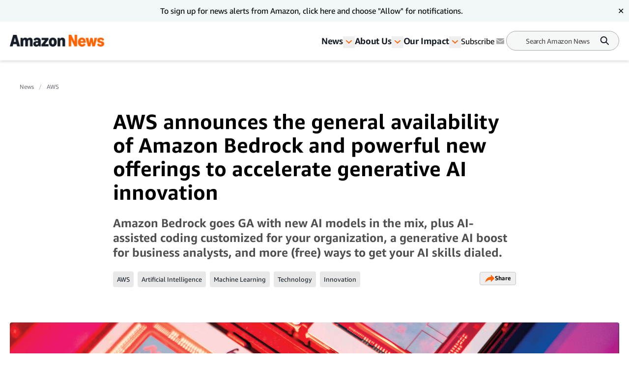

--- FILE ---
content_type: text/html; charset=utf-8
request_url: https://www.aboutamazon.com/news/aws/aws-amazon-bedrock-general-availability-generative-ai-innovations
body_size: 75959
content:
<!DOCTYPE html><html lang="en"><head><meta charSet="utf-8"/><meta name="viewport" content="width=device-width, initial-scale=1"/><link rel="preload" as="image" href="https://assets.aboutamazon.com/33/e0/8ca92d7c4200a602c0dab007fd2d/ai-chip-hero-1.jpg"/><link rel="preload" as="image" href="https://assets.aboutamazon.com/dims4/default/9148c13/2147483647/strip/true/crop/1125x1125+438+0/resize/84x84!/quality/90/?url=https%3A%2F%2Famazon-blogs-brightspot.s3.amazonaws.com%2F47%2F6d%2F7fe296e642859c7ba2a629eda3ba%2Famazon-logo-hero-images-2024.jpg"/><link rel="preload" as="image" href="https://assets.aboutamazon.com/d9/f3/e9d4e16e423680fbfa3f764870ec/hero-swami.jpg"/><link rel="preload" as="image" href="https://assets.aboutamazon.com/dims4/default/26084b6/2147483647/strip/true/crop/1422x788+0+0/resize/1320x731!/quality/90/?url=https%3A%2F%2Famazon-blogs-brightspot.s3.amazonaws.com%2Fe2%2F13%2Fa85c67424ead9413f8c36182f9a3%2Fcapture.PNG"/><link rel="preload" as="image" href="https://assets.aboutamazon.com/08/32/14b251fb4b6cac3397807a7f7720/amazon-anthropic.png"/><link rel="preload" as="image" href="https://assets.aboutamazon.com/28/ec/e65704f44966a01dfe5a4f7f871c/swami-and-kingsley-un.jpg"/><link rel="preload" as="image" href="https://assets.aboutamazon.com/dims4/default/c52a2d6/2147483647/strip/true/crop/813x560+0+0/resize/813x560!/quality/90/?url=https%3A%2F%2Famazon-blogs-brightspot.s3.amazonaws.com%2F54%2F55%2Fbd38439d4f668da1d65b1ca5dedc%2Fenterprise-code-snippet-final-1.png"/><link rel="preload" as="image" href="https://assets.aboutamazon.com/00/75/a64a3e1643e8adcf156d0ef05e00/aws-hero-revise.jpg"/><link rel="preload" as="image" href="https://assets.aboutamazon.com/85/0b/a54bd5854c1b99512aa65180a2f0/result-2.svg"/><link rel="stylesheet" href="/_next/static/css/faeae2506a850526.css" data-precedence="next"/><link rel="stylesheet" href="/_next/static/css/7d97fe51bdfb705a.css" data-precedence="next"/><link rel="stylesheet" href="/_next/static/css/906dc2a3f8603b0b.css" data-precedence="next"/><link rel="stylesheet" href="/_next/static/css/9df73e26ccf28cf7.css" data-precedence="next"/><link rel="stylesheet" href="/_next/static/css/6f7f17778fe925f4.css" data-precedence="next"/><link rel="preload" as="script" fetchPriority="low" href="/_next/static/chunks/webpack-17c9833bc0c6967f.js"/><script src="/_next/static/chunks/4bd1b696-182b6b13bdad92e3.js" async=""></script><script src="/_next/static/chunks/1255-df170c1493f64051.js" async=""></script><script src="/_next/static/chunks/main-app-c3d933b1d603b1b7.js" async=""></script><script src="/_next/static/chunks/5163-3c894510899b57d1.js" async=""></script><script src="/_next/static/chunks/app/layout-58288755fe05f4c5.js" async=""></script><script src="/_next/static/chunks/4ec97bd2-6fe3e4f1b8693cf7.js" async=""></script><script src="/_next/static/chunks/5eb80a2d-dca531e9390fea8e.js" async=""></script><script src="/_next/static/chunks/9c0be7fd-8dc855d3624392a8.js" async=""></script><script src="/_next/static/chunks/d101304b-86472c2be22f8142.js" async=""></script><script src="/_next/static/chunks/0cb8460a-25c0117c9e5b10ba.js" async=""></script><script src="/_next/static/chunks/7b01e4aa-1b628c92ea2b29f6.js" async=""></script><script src="/_next/static/chunks/ddb11654-2e965a1653ae3662.js" async=""></script><script src="/_next/static/chunks/2396a370-760d85c027a7bdf2.js" async=""></script><script src="/_next/static/chunks/ea055470-9fc14f5e14023203.js" async=""></script><script src="/_next/static/chunks/782b29a1-382647064771dca3.js" async=""></script><script src="/_next/static/chunks/674be3f2-2a7cb07c10a9a60a.js" async=""></script><script src="/_next/static/chunks/0c2bd621-3044b7630ab40273.js" async=""></script><script src="/_next/static/chunks/a88a5821-5c53616bbb191964.js" async=""></script><script src="/_next/static/chunks/1e82ba45-c4b3dd3e70947820.js" async=""></script><script src="/_next/static/chunks/4c5fd163-dcf18717809d8b73.js" async=""></script><script src="/_next/static/chunks/b6264f8f-8c6aafb34cd0a5e9.js" async=""></script><script src="/_next/static/chunks/bc0e69f6-2dbebf85f84b1c0e.js" async=""></script><script src="/_next/static/chunks/8f7c2092-20f353d326e96afe.js" async=""></script><script src="/_next/static/chunks/78120182-001b0a6de48f2dbb.js" async=""></script><script src="/_next/static/chunks/dbb9d6b5-eda8ba1dbcfcf282.js" async=""></script><script src="/_next/static/chunks/aa59ef6c-9710b8fec132679d.js" async=""></script><script src="/_next/static/chunks/6e01793f-5469742640219b99.js" async=""></script><script src="/_next/static/chunks/3224e4dd-8d8a6f79d219a8ac.js" async=""></script><script src="/_next/static/chunks/aeae96fd-6ad6b4aaf42b17fa.js" async=""></script><script src="/_next/static/chunks/3534eb0e-03867ddcb2e15b5b.js" async=""></script><script src="/_next/static/chunks/152c37e3-61458e7f4b1dc2e1.js" async=""></script><script src="/_next/static/chunks/03964f3a-9a6919d1aa20012a.js" async=""></script><script src="/_next/static/chunks/6fb0dd44-608695b08411ce7d.js" async=""></script><script src="/_next/static/chunks/3441d278-d7760601ca868647.js" async=""></script><script src="/_next/static/chunks/3065-c24fdaf255e5c275.js" async=""></script><script src="/_next/static/chunks/2057-1456da05101b28d4.js" async=""></script><script src="/_next/static/chunks/app/%5B%5B...slug%5D%5D/page-98f6d06932fddab3.js" async=""></script><script src="/_next/static/chunks/592-1aaa5b6069fbaa00.js" async=""></script><script src="/_next/static/chunks/app/error-e07a14b9a20eee50.js" async=""></script><script src="https://cdn1.adoberesources.net/alloy/2.27.0/alloy.min.js" async=""></script><link rel="preload" href="https://assets.adobedtm.com/057ba335cefc/edb903aead4f/launch-44ec4d431192.min.js" as="script"/><link rel="preload" href="https://www.youtube.com/iframe_api" as="script"/><link rel="apple-touch-icon" sizes="180x180" href="/_next/static/media/apple-touch-icon.706b1b87.png"/><link rel="icon" type="image/png" href="/_next/static/media/favicon-32x32.2b6b6c3a.png"/><link rel="icon" type="image/png" href="/_next/static/media/favicon-16x16.d315d746.png"/><link rel="alternate" type="application/rss+xml" href="https://www.aboutamazon.com/rss/feed.rss"/><script src="/_next/static/chunks/polyfills-42372ed130431b0a.js" noModule=""></script></head><body class="__variable_5ad93c"><div hidden=""><!--$?--><template id="B:0"></template><!--/$--></div><script id="alloy-innerHtml">!function(n,o){o.forEach(function(o){n[o]||((n.__alloyNS=n.__alloyNS||
            []).push(o),n[o]=function(){var u=arguments;return new Promise(
            function(i,l){n.setTimeout(function(){n[o].q.push([i,l,u])})})},n[o].q=[])})}
            (window,["alloy"]);</script><header><!--$?--><template id="B:1"></template><!--/$--></header><section><div class="ArticlePage-topContainer-background-v2 ArticleType-article" id="ArticlePage"><div class="ArticlePage-topContainer ArticlePageContainer-lead V2"><div><nav aria-label="Breadcrumb" class="breadcrumb"><ol><li style="display:inline-flex"><a href="https://www.aboutamazon.com/amazon-news-today" class="breadcrumb__link">News</a></li><li style="display:inline-flex"><a href="https://www.aboutamazon.com/news/aws" class="breadcrumb__link">AWS</a></li></ol></nav><div class="article-header-v2 standard" data-testid="ArticleHeaderV2"><div class="article-header-v2__title-content"><h1>AWS announces the general availability of Amazon Bedrock and powerful new offerings to accelerate generative AI innovation</h1><p>Amazon Bedrock goes GA with new AI models in the mix, plus AI-assisted coding customized for your organization, a generative AI boost for business analysts, and more (free) ways to get your AI skills dialed.</p><div class="tags-desktop"><div class="related-tags v2" data-testid="related-tags"><div class="related-tags__content"><nav><ol><li style="display:inline-flex"><a href="https://www.aboutamazon.com/news/tag/aws" class="related-tags__link">AWS</a></li><li style="display:inline-flex"><a href="https://www.aboutamazon.com/news/tag/artificial-intelligence" class="related-tags__link">Artificial Intelligence </a></li><li style="display:inline-flex"><a href="https://www.aboutamazon.com/news/tag/machine-learning" class="related-tags__link">Machine Learning </a></li><li style="display:inline-flex"><a href="https://www.aboutamazon.com/news/tag/technology" class="related-tags__link">Technology</a></li><li style="display:inline-flex"><a href="https://www.aboutamazon.com/news/tag/innovation" class="related-tags__link">Innovation</a></li></ol></nav><div data-testid="SocialSharesV2" class="share"><div><button class="button LightOutlinedV2 is-reversed has-icon" data-testid="button-fn" type="button">Share<div data-testid="icon-ShareArrowOrange"><svg xmlns="http://www.w3.org/2000/svg" width="20" height="17" fill="none"><path fill="#FF6200" d="m12.158.5 7.207 7.747-7.37 7.242v-4.21C9.046 10.269 2.132 13.473.364 16.5c0 0 1.147-11.116 11.793-11.621V.5Z"></path></svg></div></button></div></div></div></div></div></div><div class="article-header-v2__img-content"><div class="lead-image-section"><img alt="A phot of an trainium chips." height="698" role="" src="https://assets.aboutamazon.com/33/e0/8ca92d7c4200a602c0dab007fd2d/ai-chip-hero-1.jpg" width="1240" class=""/></div></div><div class="article-header-v2__publisher-content "><div class="author"><img src="https://assets.aboutamazon.com/dims4/default/9148c13/2147483647/strip/true/crop/1125x1125+438+0/resize/84x84!/quality/90/?url=https%3A%2F%2Famazon-blogs-brightspot.s3.amazonaws.com%2F47%2F6d%2F7fe296e642859c7ba2a629eda3ba%2Famazon-logo-hero-images-2024.jpg" alt="Amazon Staff"/><p>Written by <!-- -->Amazon Staff</p></div><div class="published"><p class="published__date"> </p><p class="published__read-time">6 min read</p></div></div><div class="tags-mobile"><div class="related-tags v2" data-testid="related-tags"><div class="related-tags__content"><nav><ol><li style="display:inline-flex"><a href="https://www.aboutamazon.com/news/tag/aws" class="related-tags__link">AWS</a></li><li style="display:inline-flex"><a href="https://www.aboutamazon.com/news/tag/artificial-intelligence" class="related-tags__link">Artificial Intelligence </a></li><li style="display:inline-flex"><a href="https://www.aboutamazon.com/news/tag/machine-learning" class="related-tags__link">Machine Learning </a></li><li style="display:inline-flex"><a href="https://www.aboutamazon.com/news/tag/technology" class="related-tags__link">Technology</a></li><li style="display:inline-flex"><a href="https://www.aboutamazon.com/news/tag/innovation" class="related-tags__link">Innovation</a></li></ol></nav><div data-testid="SocialSharesV2" class="share"><div><button class="button LightOutlinedV2 is-reversed has-icon" data-testid="button-fn" type="button">Share<div data-testid="icon-ShareArrowOrange"><svg xmlns="http://www.w3.org/2000/svg" width="20" height="17" fill="none"><path fill="#FF6200" d="m12.158.5 7.207 7.747-7.37 7.242v-4.21C9.046 10.269 2.132 13.473.364 16.5c0 0 1.147-11.116 11.793-11.621V.5Z"></path></svg></div></button></div></div></div></div></div></div></div></div></div><div class="ArticlePage-wrapper ArticleType-article v2-no-nav"><main class="ArticlePage-main v2"><article class="ArticlePage-mainContent"><div class="ArticlePage-articleBody articleBody"><article><div class="contentContainer block"><div class="contentItem-role-text"><span class="text v2"><div class="text"><span class="text v2">Amazon Web Services (AWS) announced five generative artificial intelligence (generative AI) innovations, so organizations of all sizes can build new generative AI applications, enhance employee productivity, and transform businesses.</span></div></span></div></div><div class="contentContainer block"><div class="contentItem-role-promo"><div class="related-content v2" data-testid="RelatedContent"><div class="related-content__container"><div class="related-content__img"><a href="https://www.aboutamazon.com/news/aws/generative-ai-is-the-future"><img alt="An image of Swami Sivasubramanian speaking at an event. " height="300" role="" src="https://assets.aboutamazon.com/d9/f3/e9d4e16e423680fbfa3f764870ec/hero-swami.jpg" width="200" class=""/></a></div><div class="related-content__content"><a href="https://www.aboutamazon.com/news/aws/generative-ai-is-the-future"><h2 class="related-content__title">Why this AWS VP believes generative AI has the potential to transform our lives</h2></a><p>And for those of us who aren’t data scientists, how generative AI works.</p></div></div></div></div></div><div class="contentContainer block"><div class="contentItem-role-text"><span class="text v2"><div class="text"><span class="text v2">“Over the last year, the proliferation of data, access to scalable compute, and advancements in machine learning have led to a surge of interest in generative AI, sparking new ideas that could transform entire industries and reimagine how work gets done,” said Swami Sivasubramanian, vice president of Data and AI at AWS. “Today’s announcement is a major milestone that puts generative AI at the fingertips of every business, from startups to enterprises, and every employee, from developers to data analysts. With powerful, new innovations AWS is bringing greater security, choice, and performance to customers, while also helping them to tightly align their data strategy across their organization, so they can make the most of the transformative potential of generative AI.”</span></div></span></div></div><div class="contentContainer block"><div class="contentItem-role-image"><div class="image "><img alt="A graphic that states, &quot;everything businesses need to deliver generative AI fueled innovation&quot;. The graphic includes and image of a cube, bar graph, rocket, and a set of squares representing data." height="731" role="" src="https://assets.aboutamazon.com/dims4/default/26084b6/2147483647/strip/true/crop/1422x788+0+0/resize/1320x731!/quality/90/?url=https%3A%2F%2Famazon-blogs-brightspot.s3.amazonaws.com%2Fe2%2F13%2Fa85c67424ead9413f8c36182f9a3%2Fcapture.PNG" width="1320" class="v2"/><span class="image-caption v2"></span></div></div></div><div class="contentContainer block"><div class="contentItem-role-text"><span class="text v2"><div class="text"><span class="text v2">Here is all the news from the AWS announcement. For a deeper technical dive, head to the </span><a class="link" target="_blank" rel="noopener noreferrer" href="https://aws.amazon.com/blogs/machine-learning/announcing-new-tools-to-help-every-business-embrace-generative-ai/"><span class="text v2">AWS Machine Learning blog</span></a><span class="text v2">.</span><br/></div></span></div></div><div class="contentContainer block"><div class="contentItem-role-heading2"><h2 style="font-weight:600" class="contentHeading">1. Amazon Bedrock is now generally available to help more customers build and scale generative AI applications</h2></div></div><div class="contentContainer block"><div class="contentItem-role-text"><span class="text v2"><div class="text"><span class="text v2">Announced in April, </span><a class="link" target="_self" href="https://www.aboutamazon.com/news/aws/aws-amazon-bedrock-generative-ai-service"><span class="text v2">Amazon Bedrock</span></a><span class="text v2"> is a fully managed service that makes foundation models (FMs) from leading AI companies available through a single application programming interface (API). FMs are very large machine learning (ML) models that are pre-trained on vast amounts of data. The flexibility of FMs makes them applicable to a wide range of use cases, powering everything from search to content creation to drug discovery. However, a few things stand in the way of most businesses looking to adopt generative AI. First, they need a straightforward way to find and access high-performing FMs that give outstanding results and are best suited to their purposes. Second, customers want application integration to be seamless, without managing huge clusters of infrastructure or incurring large costs. Finally, customers want easy ways to use the base FM and build differentiated apps with their data. Since the data customers want for customization is incredibly valuable intellectual property, it must stay completely protected, secure, and private during that process, and customers want control over how the data is shared and used. </span></div></span></div></div><div class="contentContainer block"><div class="contentItem-role-promo"><div class="related-content v2" data-testid="RelatedContent"><div class="related-content__container"><div class="related-content__img"><a href="https://www.aboutamazon.com/news/company-news/amazon-aws-anthropic-ai"><img alt="Side-by-side logos for Amazon and Anthropic." height="300" role="" src="https://assets.aboutamazon.com/08/32/14b251fb4b6cac3397807a7f7720/amazon-anthropic.png" width="200" class=""/></a></div><div class="related-content__content"><a href="https://www.aboutamazon.com/news/company-news/amazon-aws-anthropic-ai"><h2 class="related-content__title">Amazon and Anthropic announce strategic collaboration to advance generative AI </h2></a><p>Anthropic selects AWS as its primary cloud provider and will train and deploy its future foundation models on AWS Trainium and Inferentia chips, taking advantage of AWS’s high-performance, low-cost machine learning accelerators.</p></div></div></div></div></div><div class="contentContainer block"><div class="contentItem-role-text"><span class="text v2"><div class="text"><span class="text v2">With Amazon Bedrock’s comprehensive capabilities, customers can easily experiment with a variety of top FMs and customize them privately with their proprietary data. Additionally, Amazon Bedrock offers differentiated capabilities like creating managed agents that execute complex business tasks—from booking travel and processing insurance claims to creating ad campaigns and managing inventory—without writing any code. Since Amazon Bedrock is serverless, customers do not have to manage any infrastructure, and they can securely integrate and deploy generative AI capabilities into their applications using the AWS services they are already familiar with. Built with security and privacy in mind, Amazon Bedrock makes it easy for customers to protect sensitive data.</span><br/></div></span></div></div><div class="contentContainer block"><div class="contentItem-role-heading2"><h2 style="font-weight:600" class="contentHeading">2. Amazon Titan Embeddings now generally available</h2></div></div><div class="contentContainer block"><div class="contentItem-role-text"><span class="text v2"><div class="text"><a class="link" target="_blank" rel="noopener noreferrer" href="https://aws.amazon.com/bedrock/titan/"><span class="text v2">Amazon Titan</span></a><span class="text v2"> FMs are a family of models created and pre-trained by AWS on large datasets, making them powerful, general purpose capabilities to support a variety of use cases. The first of these models generally available to customers, Amazon Titan Embeddings is a large language model (LLM) that converts text into numerical representations called embeddings to power search, personalization, and Retrieval-Augmented Generation (RAG) use cases. Now, the next obvious question is, why would I want to do that?</span></div></span></div></div><div class="contentContainer block"><div class="contentItem-role-text"><span class="text v2"><div class="text"><span class="text v2">FMs are well suited to a wide variety of tasks, but they can only respond to questions based on learnings from the training data and contextual information in a prompt, limiting their effectiveness when responses require timely knowledge or proprietary data. To augment FM responses with additional data, many organizations turn to RAG, a technique where the FM connects to a knowledge source that it can reference to augment its responses. But deploying RAG requires vast amounts of data and deep ML expertise, putting RAG out of reach for many organizations. Enter Amazon Titan Embeddings.</span></div></span></div></div><div class="contentContainer block"><div class="contentItem-role-text"><span class="text v2"><div class="text"><span class="text v2">Amazon Titan Embeddings makes it easier for customers to start with RAG to extend the power of any FM using their proprietary data. Amazon Titan Embeddings supports more than 25 languages and a context length of up to 8,000 tokens (the longer the context length, the better a model can understand dialogue or text and generate a correct response) making it well suited to work with single words, phrases, or entire documents based on the customer’s use case.</span><br/></div></span></div></div><div class="contentContainer block"><div class="contentItem-role-heading2"><h2 style="font-weight:600" class="contentHeading">3. Meta’s Llama 2 coming in the next few weeks</h2></div></div><div class="contentContainer block"><div class="contentItem-role-promo"><div class="related-content v2" data-testid="RelatedContent"><div class="related-content__container"><div class="related-content__img"><a href="https://www.aboutamazon.com/news/aws/aws-un-summit-generative-ai"><img alt="A photo of AWS Vice President Swami Sivasubramanian and Dr. Kingsley Ndoh, founder of Hurone AI, speaking on stage at an UN summit on generative AI." height="300" role="" src="https://assets.aboutamazon.com/28/ec/e65704f44966a01dfe5a4f7f871c/swami-and-kingsley-un.jpg" width="200" class=""/></a></div><div class="related-content__content"><a href="https://www.aboutamazon.com/news/aws/aws-un-summit-generative-ai"><h2 class="related-content__title">AWS joins the UN summit on generative AI</h2></a><p>Here are 5 key takeaways on how generative AI can accelerate progress on the UN’s Sustainable Development Goals.</p></div></div></div></div></div><div class="contentContainer block"><div class="contentItem-role-text"><span class="text v2"><div class="text"><span class="text v2">No single model is optimized for every use case, and to unlock the value of generative AI, customers need access to a variety of models to discover what works best based on their needs. That is why Amazon Bedrock makes it easy for customers to find and test a selection of leading FMs, including models from AI21 Labs, Anthropic, Cohere, Stability AI, Amazon—and in the next few weeks Meta.</span></div></span></div></div><div class="contentContainer block"><div class="contentItem-role-text"><span class="text v2"><div class="text"><span class="text v2">Amazon Bedrock is the first fully managed generative AI service to offer Llama 2, Meta’s next-generation LLM, through a managed API. Llama 2 models come with significant improvements over the original Llama models, including being trained on 40% more data and having a longer context length of 4,000 tokens to work with larger documents. Optimized to provide a fast response on AWS infrastructure, the Llama 2 models available via Amazon Bedrock are ideal for dialogue use cases.</span><br/></div></span></div></div><div class="contentContainer block"><div class="contentItem-role-heading2"><h2 style="font-weight:600" class="contentHeading">4. New Amazon CodeWhisperer capability—coming soon—will allow customers to securely customize CodeWhisperer suggestions using their private code base to unlock new levels of developer productivity</h2></div></div><div class="contentContainer block"><div class="contentItem-role-text"><span class="text v2"><div class="text"><span class="text v2">Trained on billions of lines of Amazon and publicly available code, </span><a class="link" target="_blank" rel="noopener noreferrer" href="https://aws.amazon.com/codewhisperer/"><span class="text v2">Amazon CodeWhisperer</span></a><span class="text v2"> is an AI-powered coding companion that improves developer productivity. While developers frequently use CodeWhisperer for day-to-day work, they sometimes need to incorporate their organization’s internal, private code base (e.g., internal APIs, libraries, packages, and classes) into an application, none of which are included in CodeWhisperer’s training data. However, internal code can be difficult to work with because documentation may be limited, and there are no public resources or forums where developers can ask for help.</span></div></span></div></div><div class="contentContainer block"><div class="contentItem-role-image"><div class="image "><img alt="A screenshot of code being generated by Amazon CodeWhisperer." height="560" role="" src="https://assets.aboutamazon.com/dims4/default/c52a2d6/2147483647/strip/true/crop/813x560+0+0/resize/813x560!/quality/90/?url=https%3A%2F%2Famazon-blogs-brightspot.s3.amazonaws.com%2F54%2F55%2Fbd38439d4f668da1d65b1ca5dedc%2Fenterprise-code-snippet-final-1.png" width="813" class="v2"/><span class="image-caption v2"></span></div></div></div><div class="contentContainer block"><div class="contentItem-role-text"><span class="text v2"><div class="text"><span class="text v2">Amazon CodeWhisperer’s new customization capability will unlock the full potential of generative AI-powered coding by securely leveraging a customer’s internal codebase and resources to provide recommendations that are customized to their unique requirements. Developers save time through improved relevancy of code suggestions across a range of tasks. To start, an administrator connects to their private code repository from a source, such as GitLab or Amazon Simple Storage Service (Amazon S3), and schedules a job to create their own customization. Built with enterprise-grade security and privacy in mind, the capability keeps customizations completely private, and the underlying FM powering CodeWhisperer does not use the customizations for training, protecting customers’ valuable intellectual property. This customization capability will be available to customers in preview within the next few weeks as part of a new CodeWhisperer Enterprise Tier.</span><br/></div></span></div></div><div class="contentContainer block"><div class="contentItem-role-heading2"><h2 style="font-weight:600" class="contentHeading">5. New generative <b>BI authoring capabilities in Amazon QuickSight help business analysts easily create and customize visuals using natural-language commands</b></h2></div></div><div class="contentContainer block"><div class="contentItem-role-promo"><div class="related-content v2" data-testid="RelatedContent"><div class="related-content__container"><div class="related-content__img"><a href="https://www.aboutamazon.com/news/aws/aws-generative-ai-innovation-center"><img alt="A photo of a host that runs AI workloads" height="300" role="" src="https://assets.aboutamazon.com/00/75/a64a3e1643e8adcf156d0ef05e00/aws-hero-revise.jpg" width="200" class=""/></a></div><div class="related-content__content"><a href="https://www.aboutamazon.com/news/aws/aws-generative-ai-innovation-center"><h2 class="related-content__title">What generative AI means for businesses and how AWS can help</h2></a><p>The new AWS Generative AI Innovation Center helps customers successfully build and deploy custom generative AI products and services.</p></div></div></div></div></div><div class="contentContainer block"><div class="contentItem-role-text"><span class="text v2"><div class="text"><span class="text v2">Amazon QuickSight is a unified business intelligence (BI) service built for the cloud that offers interactive dashboards, paginated reports, and embedded analytics, plus natural-language querying capabilities using QuickSight Q, ensuring that every user in the organization can access insights they need in the format they prefer. Business analysts often spend hours with BI tools exploring disparate data sources, adding calculations, and creating and refining visualizations before providing them in dashboards to business stakeholders. To create a single chart, an analyst must first find the correct data source, identify the data fields, set up filters, and make necessary customizations to ensure the visual is compelling. If the visual requires a new calculation (e.g., year-to-date sales), the analyst must identify the necessary reference data and then create, verify, and add the visual to the report. Organizations would benefit from reducing the time that business analysts spend manually creating and adjusting charts and calculations so that they can devote more time to higher-value tasks.</span></div></span></div></div><div class="contentContainer block"><div class="contentItem-role-text"><span class="text v2"><div class="text"><span class="text v2">The new Generative BI authoring capabilities extend the natural-language querying of QuickSight Q beyond answering well-structured questions (e.g., “what are the top 10 products sold in California?”) to help analysts quickly create customizable visuals from question fragments (e.g., “top 10 products”), clarify the intent of a query by asking follow-up questions, refine visualizations, and complete complex calculations. Business analysts simply describe the desired outcome, and QuickSight generates compelling visuals that can be easily added to a dashboard or report with a single click.</span><br/></div></span></div></div><div class="contentContainer block"><div class="contentItem-role-heading2"><h2 style="font-weight:600" class="contentHeading">6. New free generative AI training for Amazon Bedrock</h2></div></div><div class="contentContainer block"><div class="contentItem-role-text"><span class="text v2"><div class="text"><span class="text v2">We continue adding to our </span><a class="link" target="_self" href="https://www.aboutamazon.com/news/aws/7-free-and-low-cost-aws-courses-that-can-help-you-use-generative-ai"><span class="text v2">collection of digital, on-demand training courses</span></a><span class="text v2"> that empower learners of all backgrounds and knowledge levels to begin using generative AI. Today, we’ve launched </span><a class="link" target="_blank" rel="noopener noreferrer" href="https://explore.skillbuilder.aws/learn/course/external/view/elearning/17508/amazon-bedrock-getting-started"><span class="text v2">Amazon Bedrock—Getting Started</span></a><span class="text v2">, a free self-paced digital course introducing learners to the service. This one-hour course will introduce developers and technical audiences to Amazon Bedrock&#x27;s benefits, features, use cases, and technical concepts.</span></div></span></div></div><div class="contentContainer block"><div class="contentItem-role-text"><span class="text v2"><div class="text"><span class="text v2">Learn more from Sivasubramanian in his </span><a class="link" target="_blank" rel="noopener noreferrer" href="https://aws.amazon.com/blogs/machine-learning/announcing-new-tools-to-help-every-business-embrace-generative-ai/"><span class="text v2">blog</span></a><span class="text v2">.</span></div></span></div></div><div class="contentContainer"><div class="articles-links"><p class="articles-links__title">Trending news and stories</p><ol class="articles-links__list"><li style="margin-bottom:1rem"><a href="https://www.aboutamazon.com/news/entertainment/elle-prime-video-legally-blonde" class="articles-links__item">‘Legally Blonde’ prequel ‘Elle’ to premiere on July 1 on Prime Video</a></li><li style="margin-bottom:1rem"><a href="https://www.aboutamazon.com/news/retail/amazon-one-medical-review" class="articles-links__item">Amazon One Medical review: How accessible primary care supported my cancer journey</a></li><li style="margin-bottom:1rem"><a href="https://www.aboutamazon.com/news/entertainment/young-adult-shows-movies-prime-video" class="articles-links__item">9 young-adult series and films to watch right now on Prime Video </a></li><li style="margin-bottom:1rem"><a href="https://www.aboutamazon.com/news/entertainment/red-white-royal-blue-sequel-greenlight-amazon-mgm-studios" class="articles-links__item">‘Red, White &amp; Royal Wedding’ from Amazon MGM Studios is now in production</a></li></ol></div></div></article></div></article><div class="ArticlePage-tags"><div class="related-tags v2" data-testid="related-tags"><hr/><p class="related-tags__title"> <!-- -->Related Tags<!-- --> </p><div class="related-tags__content"><nav><ol><li style="display:inline-flex"><a href="https://www.aboutamazon.com/news/tag/aws" class="related-tags__link">AWS</a></li><li style="display:inline-flex"><a href="https://www.aboutamazon.com/news/tag/artificial-intelligence" class="related-tags__link">Artificial Intelligence </a></li><li style="display:inline-flex"><a href="https://www.aboutamazon.com/news/tag/machine-learning" class="related-tags__link">Machine Learning </a></li><li style="display:inline-flex"><a href="https://www.aboutamazon.com/news/tag/technology" class="related-tags__link">Technology</a></li><li style="display:inline-flex"><a href="https://www.aboutamazon.com/news/tag/innovation" class="related-tags__link">Innovation</a></li></ol></nav><div data-testid="SocialSharesV2" class="share"><div><button class="button LightOutlinedV2 is-reversed has-icon" data-testid="button-fn" type="button">Share<div data-testid="icon-ShareArrowOrange"><svg xmlns="http://www.w3.org/2000/svg" width="20" height="17" fill="none"><path fill="#FF6200" d="m12.158.5 7.207 7.747-7.37 7.242v-4.21C9.046 10.269 2.132 13.473.364 16.5c0 0 1.147-11.116 11.793-11.621V.5Z"></path></svg></div></button></div></div></div></div></div></main></div><div class="article-carousel v2" data-testid="ArticleCarousel"><div class="article-carousel-wrapper"><div class="article-carousel-title">More Amazon News<div class="article-carousel-controls"><button disabled="" data-testid="prev"><span class="sr-only ">Previous slide</span><div data-testid="icon-ChevronRight"><svg xmlns="http://www.w3.org/2000/svg" width="24" height="24" fill="none" viewBox="0 0 24 24" data-testid="chevronRightIcon"><path fill="#2F3033" fill-rule="evenodd" d="M11.659 17.316l5.656-5.657-1.414-1.415v.001l-4.245-4.244-1.414 1.414 4.244 4.244-4.242 4.242 1.415 1.415z" clip-rule="evenodd"></path></svg></div></button>1 / 1<button data-testid="next"><span class="sr-only ">Next slide</span><div data-testid="icon-ChevronRight"><svg xmlns="http://www.w3.org/2000/svg" width="24" height="24" fill="none" viewBox="0 0 24 24" data-testid="chevronRightIcon"><path fill="#2F3033" fill-rule="evenodd" d="M11.659 17.316l5.656-5.657-1.414-1.415v.001l-4.245-4.244-1.414 1.414 4.244 4.244-4.242 4.242 1.415 1.415z" clip-rule="evenodd"></path></svg></div></button></div></div><div class="carousel"><div class="slick-slider carousel__slider-container slick-initialized" dir="ltr"><div class="slick-list"><div class="slick-track" style="width:800%;left:0%"><div data-index="0" class="slick-slide slick-active slick-current" tabindex="-1" aria-hidden="false" style="outline:none;width:12.5%"><div><div class="promo-card-v2 promo-card-v2--bottomrail" data-testid="PromoCardV2" tabindex="0"><div class="promo-card-v2__media"><a aria-label="Amazon&#x27;s new portable Just Walk Out lanes bring checkout-free shopping to pop-up venues" href="https://www.aboutamazon.com/news/aws/just-walk-out-rfid-technology-events" tabindex="0"><picture><source media="(max-width: 568px)"/><img src="https://assets.aboutamazon.com/dims4/default/ded1284/2147483647/strip/true/crop/2000x1125+0+0/resize/1320x743!/quality/90/?url=https%3A%2F%2Famazon-blogs-brightspot.s3.amazonaws.com%2F69%2F89%2F8d4822d540afbe87d3a502e26647%2Faa-jan2026-walkout-rfid-hero-v4-2000x1125.jpg" alt="Amazon&#x27;s new portable Just Walk Out lanes bring checkout-free shopping to pop-up venues"/></picture></a></div><div class="promo-card-v2__content"><div class="promo-card-v2__title"><a href="https://www.aboutamazon.com/news/aws/just-walk-out-rfid-technology-events" tabindex="0" data-testid="PromoCardV2-title">Amazon&#x27;s new portable Just Walk Out lanes bring checkout-free shopping to pop-up venues</a></div><div class="card-meta stacked"><div class="card-meta__left"><div class="card-meta__category"><a href="https://www.aboutamazon.com/news/aws">AWS</a></div></div><div class="card-meta__right"><div class="card-meta__right"><div class="card-meta__published">Jan. 12, 2026</div></div></div></div></div></div></div></div><div data-index="1" class="slick-slide" tabindex="-1" aria-hidden="true" style="outline:none;width:12.5%"><div><div class="promo-card-v2 promo-card-v2--bottomrail" data-testid="PromoCardV2" tabindex="-1"><div class="promo-card-v2__media"><a aria-label="Frontier agents, Trainium chips, and Amazon Nova: key announcements from AWS re:Invent 2025" href="https://www.aboutamazon.com/news/aws/aws-re-invent-2025-ai-news-updates" tabindex="-1"><picture><source media="(max-width: 568px)"/><img src="https://assets.aboutamazon.com/dims4/default/ef5ae76/2147483647/strip/true/crop/2000x1125+0+0/resize/1320x743!/quality/90/?url=https%3A%2F%2Famazon-blogs-brightspot.s3.amazonaws.com%2F5c%2Fa8%2Fa50a32a04372a389c9c545f182c5%2Fabout-amazon-hero-aws-re-invent-tuesday.jpg" alt="Frontier agents, Trainium chips, and Amazon Nova: key announcements from AWS re:Invent 2025"/></picture></a></div><div class="promo-card-v2__content"><div class="promo-card-v2__title"><a href="https://www.aboutamazon.com/news/aws/aws-re-invent-2025-ai-news-updates" tabindex="-1" data-testid="PromoCardV2-title">Frontier agents, Trainium chips, and Amazon Nova: key announcements from AWS re:Invent 2025</a></div><div class="card-meta stacked"><div class="card-meta__left"><div class="card-meta__category"><a href="https://www.aboutamazon.com/news/aws">AWS</a></div></div><div class="card-meta__right"><div class="card-meta__right"><div class="card-meta__published">Dec. 3, 2025</div></div></div></div></div></div></div></div><div data-index="2" class="slick-slide" tabindex="-1" aria-hidden="true" style="outline:none;width:12.5%"><div><div class="promo-card-v2 promo-card-v2--bottomrail" data-testid="PromoCardV2" tabindex="-1"><div class="promo-card-v2__media"><a aria-label="AWS introduces Graviton5: the company’s most powerful and efficient CPU" href="https://www.aboutamazon.com/news/aws/aws-graviton-5-cpu-amazon-ec2" tabindex="-1"><picture><source media="(max-width: 568px)"/><img src="https://assets.aboutamazon.com/dims4/default/f452c3c/2147483647/strip/true/crop/2000x1125+0+0/resize/1320x743!/quality/90/?url=https%3A%2F%2Famazon-blogs-brightspot.s3.amazonaws.com%2F33%2Ff7%2F83f0cfea4e7eaea266fad638a42f%2Faa-graviton-5-hero-2000x1125.jpg" alt="AWS introduces Graviton5: the company’s most powerful and efficient CPU"/></picture></a></div><div class="promo-card-v2__content"><div class="promo-card-v2__title"><a href="https://www.aboutamazon.com/news/aws/aws-graviton-5-cpu-amazon-ec2" tabindex="-1" data-testid="PromoCardV2-title">AWS introduces Graviton5: the company’s most powerful and efficient CPU</a></div><div class="card-meta stacked"><div class="card-meta__left"><div class="card-meta__category"><a href="https://www.aboutamazon.com/news/aws">AWS</a></div></div><div class="card-meta__right"><div class="card-meta__right"><div class="card-meta__published">Dec. 3, 2025</div></div></div></div></div></div></div></div><div data-index="3" class="slick-slide" tabindex="-1" aria-hidden="true" style="outline:none;width:12.5%"><div><div class="promo-card-v2 promo-card-v2--bottomrail" data-testid="PromoCardV2" tabindex="-1"><div class="promo-card-v2__media"><a aria-label=" AWS simplifies model customization to help customers build faster, more efficient AI agents" href="https://www.aboutamazon.com/news/aws/amazon-sagemaker-ai-amazon-bedrock-aws-ai-agents" tabindex="-1"><picture><source media="(max-width: 568px)"/><img src="https://assets.aboutamazon.com/dims4/default/0994610/2147483647/strip/true/crop/2000x1125+0+0/resize/1320x743!/quality/90/?url=https%3A%2F%2Famazon-blogs-brightspot.s3.amazonaws.com%2Fc3%2F3b%2Fbfa624864172be0393e6dcfcade0%2Faa-amazon-bedrock-sagemaker-ai-2000x1125.jpg" alt=" AWS simplifies model customization to help customers build faster, more efficient AI agents"/></picture></a></div><div class="promo-card-v2__content"><div class="promo-card-v2__title"><a href="https://www.aboutamazon.com/news/aws/amazon-sagemaker-ai-amazon-bedrock-aws-ai-agents" tabindex="-1" data-testid="PromoCardV2-title"> AWS simplifies model customization to help customers build faster, more efficient AI agents</a></div><div class="card-meta stacked"><div class="card-meta__left"><div class="card-meta__category"><a href="https://www.aboutamazon.com/news/aws">AWS</a></div></div><div class="card-meta__right"><div class="card-meta__right"><div class="card-meta__published">Dec. 2, 2025</div></div></div></div></div></div></div></div><div data-index="4" class="slick-slide" tabindex="-1" aria-hidden="true" style="outline:none;width:12.5%"><div><div class="promo-card-v2 promo-card-v2--bottomrail" data-testid="PromoCardV2" tabindex="-1"><div class="promo-card-v2__media"><a aria-label="Trainium3 UltraServers now available: Enabling customers to train and deploy AI models faster at lower cost" href="https://www.aboutamazon.com/news/aws/trainium-3-ultraserver-faster-ai-training-lower-cost" tabindex="-1"><picture><source media="(max-width: 568px)"/><img src="https://assets.aboutamazon.com/dims4/default/062532c/2147483647/strip/true/crop/1596x900+0+0/resize/1318x743!/quality/90/?url=https%3A%2F%2Famazon-blogs-brightspot.s3.amazonaws.com%2Fb0%2Fad%2F8a93cf6644b096f1345bb54cbf03%2Fabout-amazon-inline-aws-trainium-3.jpg" alt="Trainium3 UltraServers now available: Enabling customers to train and deploy AI models faster at lower cost"/></picture></a></div><div class="promo-card-v2__content"><div class="promo-card-v2__title"><a href="https://www.aboutamazon.com/news/aws/trainium-3-ultraserver-faster-ai-training-lower-cost" tabindex="-1" data-testid="PromoCardV2-title">Trainium3 UltraServers now available: Enabling customers to train and deploy AI models faster at lower cost</a></div><div class="card-meta stacked"><div class="card-meta__left"><div class="card-meta__category"><a href="https://www.aboutamazon.com/news/aws">AWS</a></div></div><div class="card-meta__right"><div class="card-meta__right"><div class="card-meta__published">Dec. 1, 2025</div></div></div></div></div></div></div></div><div data-index="5" class="slick-slide" tabindex="-1" aria-hidden="true" style="outline:none;width:12.5%"><div><div class="promo-card-v2 promo-card-v2--bottomrail" data-testid="PromoCardV2" tabindex="-1"><div class="promo-card-v2__media"><a aria-label="New Amazon Bedrock AgentCore capabilities power the next wave of agentic AI development" href="https://www.aboutamazon.com/news/aws/aws-amazon-bedrock-agent-core-ai-agents" tabindex="-1"><picture><source media="(max-width: 568px)"/><img src="https://assets.aboutamazon.com/dims4/default/8db688b/2147483647/strip/true/crop/2000x1125+0+0/resize/1320x743!/quality/90/?url=https%3A%2F%2Famazon-blogs-brightspot.s3.amazonaws.com%2F97%2Ff4%2F9865e19d4e34805b27f8dc279001%2Fbedrock-hero-2000x1125.jpg" alt="New Amazon Bedrock AgentCore capabilities power the next wave of agentic AI development"/></picture></a></div><div class="promo-card-v2__content"><div class="promo-card-v2__title"><a href="https://www.aboutamazon.com/news/aws/aws-amazon-bedrock-agent-core-ai-agents" tabindex="-1" data-testid="PromoCardV2-title">New Amazon Bedrock AgentCore capabilities power the next wave of agentic AI development</a></div><div class="card-meta stacked"><div class="card-meta__left"><div class="card-meta__category"><a href="https://www.aboutamazon.com/news/aws">AWS</a></div></div><div class="card-meta__right"><div class="card-meta__right"><div class="card-meta__published">Dec. 1, 2025</div></div></div></div></div></div></div></div><div data-index="6" class="slick-slide" tabindex="-1" aria-hidden="true" style="outline:none;width:12.5%"><div><div class="promo-card-v2 promo-card-v2--bottomrail" data-testid="PromoCardV2" tabindex="-1"><div class="promo-card-v2__media"><a aria-label="AWS unveils frontier agents, a new class of AI agents that work as an extension of your software development team" href="https://www.aboutamazon.com/news/aws/amazon-ai-frontier-agents-autonomous-kiro" tabindex="-1"><picture><source media="(max-width: 568px)"/><img src="https://assets.aboutamazon.com/dims4/default/c3fa754/2147483647/strip/true/crop/2000x1125+0+0/resize/1320x743!/quality/90/?url=https%3A%2F%2Famazon-blogs-brightspot.s3.amazonaws.com%2Ff0%2Fc7%2Fe0cff167432b9d05bbd70532d0de%2Faa-frontier-agents-riv-hero-2.jpg" alt="AWS unveils frontier agents, a new class of AI agents that work as an extension of your software development team"/></picture></a></div><div class="promo-card-v2__content"><div class="promo-card-v2__title"><a href="https://www.aboutamazon.com/news/aws/amazon-ai-frontier-agents-autonomous-kiro" tabindex="-1" data-testid="PromoCardV2-title">AWS unveils frontier agents, a new class of AI agents that work as an extension of your software development team</a></div><div class="card-meta stacked"><div class="card-meta__left"><div class="card-meta__category"><a href="https://www.aboutamazon.com/news/aws">AWS</a></div></div><div class="card-meta__right"><div class="card-meta__right"><div class="card-meta__published">Dec. 1, 2025</div></div></div></div></div></div></div></div><div data-index="7" class="slick-slide" tabindex="-1" aria-hidden="true" style="outline:none;width:12.5%"><div><div class="promo-card-v2 promo-card-v2--bottomrail" data-testid="PromoCardV2" tabindex="-1"><div class="promo-card-v2__media"><a aria-label="Amazon introduces new frontier Nova models, a pioneering Nova Forge service for organizations to build their own models, and Nova Act for building agents" href="https://www.aboutamazon.com/news/aws/aws-agentic-ai-amazon-bedrock-nova-models" tabindex="-1"><picture><source media="(max-width: 568px)"/><img src="https://assets.aboutamazon.com/dims4/default/e635101/2147483647/strip/true/crop/2000x1125+0+0/resize/1320x743!/quality/90/?url=https%3A%2F%2Famazon-blogs-brightspot.s3.amazonaws.com%2F95%2Fdc%2Fc004987040dcafbd49d49a6e5bbc%2Fabout-amazon-hero-nova-forge-hero1-2000x1125.jpg" alt="Amazon introduces new frontier Nova models, a pioneering Nova Forge service for organizations to build their own models, and Nova Act for building agents"/></picture></a></div><div class="promo-card-v2__content"><div class="promo-card-v2__title"><a href="https://www.aboutamazon.com/news/aws/aws-agentic-ai-amazon-bedrock-nova-models" tabindex="-1" data-testid="PromoCardV2-title">Amazon introduces new frontier Nova models, a pioneering Nova Forge service for organizations to build their own models, and Nova Act for building agents</a></div><div class="card-meta stacked"><div class="card-meta__left"><div class="card-meta__category"><a href="https://www.aboutamazon.com/news/aws">AWS</a></div></div><div class="card-meta__right"><div class="card-meta__right"><div class="card-meta__published">Dec. 1, 2025</div></div></div></div></div></div></div></div></div></div></div></div></div></div></section><button data-testid="scrollToTop" class="scrollToTop "><div data-testid="icon-ScrollToTop"><svg xmlns="http://www.w3.org/2000/svg" width="50" height="50" fill="none"><circle cx="25" cy="25" r="25" fill="#EAEFF2"></circle><path fill="#8C8C8C" d="M23.956 18h2.066v16h-2.066V18Z"></path><path fill="#8C8C8C" d="m25 16 1.455 1.42-9 8.637L16 24.637 25 16Z"></path><path fill="#8C8C8C" d="m25 16-1.455 1.42 9 8.637L34 24.637 25 16Z"></path></svg></div><span class="sr-only">Scroll to top button</span></button><footer><div class="footer V2" data-testid="Footer"><div class="footer__left"><div class="footer__left-nav"><div class="footer__left-logo"><a href="https://www.aboutamazon.com/" title="About Amazon Home"><div data-testid="icon-LogoLightV2"><svg width="99" height="33" viewBox="0 0 99 33" fill="none" xmlns="http://www.w3.org/2000/svg"><g id="Layer_1" clip-path="url(#clip0_2277_1127)"><path id="Vector" d="M4.84063 17.4979C3.88196 17.4979 3.03805 17.2896 2.30892 16.8729C1.57979 16.4429 1.01268 15.8516 0.60761 15.099C0.202537 14.3329 0 13.4527 0 12.4582C0 11.2621 0.297054 10.2138 0.891162 9.31338C1.49877 8.41295 2.35618 7.72083 3.46338 7.23702C4.58408 6.75321 5.89382 6.5113 7.39259 6.5113C8.08122 6.5113 8.64157 6.55834 9.07365 6.65241V6.22908C9.07365 5.2077 8.88461 4.44838 8.50655 3.95113C8.12848 3.44044 7.55462 3.18509 6.78498 3.18509C5.54276 3.18509 4.74611 3.8369 4.39505 5.1405C4.28703 5.5168 4.06424 5.67807 3.72668 5.62431L0.972177 5.1405C0.76964 5.10018 0.627864 5.01283 0.546849 4.87844C0.479337 4.74404 0.472586 4.56261 0.526596 4.33415C0.87766 2.96335 1.62029 1.90165 2.7545 1.14905C3.90221 0.383018 5.34022 0 7.06853 0C9.12091 0 10.6804 0.551008 11.7471 1.65302C12.8273 2.75504 13.3674 4.36103 13.3674 6.47098V16.6109C13.3674 16.7587 13.3134 16.8864 13.2054 16.9939C13.1109 17.088 12.9894 17.135 12.8408 17.135H10.2079C9.8838 17.135 9.68126 16.9603 9.60025 16.6109L9.19517 14.7159H9.03314C8.66858 15.6029 8.12173 16.2883 7.39259 16.7721C6.67696 17.256 5.82631 17.4979 4.84063 17.4979ZM4.4153 11.9743C4.4153 12.6866 4.59759 13.2578 4.96215 13.6878C5.34022 14.1045 5.84656 14.3128 6.48118 14.3128C7.31833 14.3128 7.9597 13.9432 8.40528 13.204C8.85086 12.4514 9.07365 11.3763 9.07365 9.97862V8.9102C8.69558 8.84301 8.33777 8.80941 8.0002 8.80941C6.893 8.80941 6.01534 9.09835 5.36723 9.67624C4.73261 10.2407 4.4153 11.0067 4.4153 11.9743ZM15.8789 0.886988C15.8789 0.739157 15.9261 0.618204 16.0207 0.52413C16.1287 0.416616 16.257 0.362859 16.4055 0.362859H19.079C19.2275 0.362859 19.349 0.409896 19.4435 0.503971C19.5516 0.598045 19.6191 0.725718 19.6461 0.886988L20.0511 2.86255H20.2132C20.5777 1.93525 21.0976 1.22969 21.7727 0.745877C22.4613 0.248626 23.2715 0 24.2031 0C25.2023 0 26.0597 0.262065 26.7754 0.786194C27.5045 1.31032 28.0649 2.0562 28.4564 3.02382H28.6185C29.2126 2.00244 29.8809 1.24313 30.6236 0.745877C31.3662 0.248626 32.1966 0 33.1148 0C34.114 0 34.9781 0.268784 35.7072 0.806353C36.4499 1.34392 37.017 2.10996 37.4086 3.10446C37.8001 4.09896 37.9959 5.27489 37.9959 6.63225V16.6109C37.9959 16.7587 37.9419 16.8864 37.8339 16.9939C37.7394 17.088 37.6178 17.135 37.4693 17.135H34.2287C34.0802 17.135 33.9519 17.088 33.8439 16.9939C33.7494 16.8864 33.7021 16.7587 33.7021 16.6109V6.95479C33.7021 5.97373 33.5131 5.22114 33.135 4.69701C32.757 4.17288 32.2101 3.91081 31.4945 3.91081C30.7113 3.91081 30.1105 4.21991 29.6919 4.83812C29.2868 5.45632 29.0843 6.35003 29.0843 7.51924V16.6109C29.0843 16.7587 29.0303 16.8864 28.9223 16.9939C28.8277 17.088 28.7062 17.135 28.5577 17.135H25.3171C25.1686 17.135 25.0403 17.088 24.9323 16.9939C24.8378 16.8864 24.7905 16.7587 24.7905 16.6109V6.95479C24.7905 5.97373 24.6015 5.22114 24.2234 4.69701C23.8453 4.17288 23.2985 3.91081 22.5829 3.91081C21.7997 3.91081 21.1989 4.21991 20.7803 4.83812C20.3752 5.45632 20.1727 6.35003 20.1727 7.51924V16.6109C20.1727 16.7587 20.1187 16.8864 20.0106 16.9939C19.9161 17.088 19.7946 17.135 19.6461 17.135H16.4055C16.257 17.135 16.1287 17.088 16.0207 16.9939C15.9261 16.8864 15.8789 16.7587 15.8789 16.6109V0.886988ZM40.1023 12.4582C40.1023 11.2621 40.3993 10.2138 40.9935 9.31338C41.6011 8.41295 42.4585 7.72083 43.5657 7.23702C44.6864 6.75321 45.9961 6.5113 47.4949 6.5113C48.1835 6.5113 48.7439 6.55834 49.1759 6.65241V6.22908C49.1759 5.2077 48.9869 4.44838 48.6088 3.95113C48.2308 3.44044 47.6569 3.18509 46.8873 3.18509C45.6451 3.18509 44.8484 3.8369 44.4973 5.1405C44.3893 5.5168 44.1665 5.67807 43.829 5.62431L41.0745 5.1405C40.8719 5.10018 40.7302 5.01283 40.6491 4.87844C40.5816 4.74404 40.5749 4.56261 40.6289 4.33415C40.9799 2.96335 41.7226 1.90165 42.8568 1.14905C44.0045 0.383018 45.4425 0 47.1708 0C49.2232 0 50.7827 0.551008 51.8494 1.65302C52.9296 2.75504 53.4697 4.36103 53.4697 6.47098V16.6109C53.4697 16.7587 53.4157 16.8864 53.3077 16.9939C53.2132 17.088 53.0917 17.135 52.9431 17.135H50.3101C49.9861 17.135 49.7836 16.9603 49.7025 16.6109L49.2975 14.7159H49.1354C48.7709 15.6029 48.224 16.2883 47.4949 16.7721C46.7793 17.256 45.9286 17.4979 44.9429 17.4979C43.9572 17.4979 43.1403 17.2896 42.4112 16.8729C41.6821 16.4429 41.115 15.8516 40.7099 15.099C40.3048 14.3329 40.1023 13.4527 40.1023 12.4582ZM44.5176 11.9743C44.5176 12.6866 44.6999 13.2578 45.0644 13.6878C45.4425 14.1045 45.9489 14.3128 46.5835 14.3128C47.4206 14.3128 48.062 13.9432 48.5076 13.204C48.9531 12.4514 49.1759 11.3763 49.1759 9.97862V8.9102C48.7979 8.84301 48.4401 8.80941 48.1025 8.80941C46.9953 8.80941 46.1176 9.09835 45.4695 9.67624C44.8349 10.2407 44.5176 11.0067 44.5176 11.9743ZM55.6571 14.1717C55.6571 13.876 55.7381 13.6206 55.9002 13.4056L62.8269 3.74954H56.3457C56.1972 3.74954 56.0689 3.7025 55.9609 3.60843C55.8664 3.50092 55.8191 3.37324 55.8191 3.22541V0.886988C55.8191 0.739157 55.8664 0.618204 55.9609 0.52413C56.0689 0.416616 56.1972 0.362859 56.3457 0.362859H66.9992C67.1477 0.362859 67.2692 0.416616 67.3637 0.52413C67.4718 0.618204 67.5258 0.739157 67.5258 0.886988V3.32621C67.5258 3.62187 67.4448 3.87721 67.2827 4.09224L61.0041 12.6799C61.3822 12.6127 61.767 12.5791 62.1586 12.5791C63.1307 12.5791 64.0219 12.6665 64.832 12.8412C65.6557 13.0024 66.5063 13.2712 67.384 13.6475C67.6946 13.7819 67.8498 14.0104 67.8498 14.3329V16.6512C67.8498 16.8662 67.7823 17.014 67.6473 17.0947C67.5123 17.1619 67.3435 17.1552 67.141 17.0745C66.1283 16.6982 65.2304 16.4362 64.4472 16.2883C63.6776 16.1271 62.8337 16.0464 61.9155 16.0464C60.9973 16.0464 60.1197 16.1271 59.242 16.2883C58.3779 16.4496 57.4192 16.7117 56.366 17.0745C56.1635 17.1417 55.9947 17.1417 55.8597 17.0745C55.7246 16.9939 55.6571 16.8528 55.6571 16.6512V14.1717ZM68.741 8.74893C68.741 7.10935 69.0583 5.62431 69.6929 4.29383C70.3275 2.94991 71.1984 1.90165 72.3056 1.14905C73.4263 0.383018 74.6686 0 76.0323 0C77.3961 0 78.6518 0.383018 79.759 1.14905C80.8797 1.90165 81.7574 2.94991 82.392 4.29383C83.0401 5.62431 83.3642 7.10935 83.3642 8.74893C83.3642 10.3885 83.0401 11.8803 82.392 13.2242C81.7574 14.5547 80.8797 15.6029 79.759 16.369C78.6518 17.1216 77.4096 17.4979 76.0323 17.4979C74.6551 17.4979 73.4263 17.1216 72.3056 16.369C71.1984 15.6029 70.3275 14.5547 69.6929 13.2242C69.0583 11.8803 68.741 10.3885 68.741 8.74893ZM73.1968 8.74893C73.1968 10.4557 73.4398 11.7728 73.9259 12.7001C74.412 13.6139 75.1142 14.0709 76.0323 14.0709C76.9505 14.0709 77.6594 13.6139 78.159 12.7001C78.6585 11.7728 78.9083 10.4557 78.9083 8.74893C78.9083 7.04215 78.6585 5.73183 78.159 4.81796C77.6594 3.89065 76.9505 3.427 76.0323 3.427C75.1142 3.427 74.412 3.89065 73.9259 4.81796C73.4398 5.73183 73.1968 7.04215 73.1968 8.74893ZM85.5516 0.886988C85.5516 0.739157 85.5988 0.618204 85.6933 0.52413C85.8014 0.416616 85.9296 0.362859 86.0781 0.362859H88.7516C88.9002 0.362859 89.0217 0.409896 89.1162 0.503971C89.2242 0.598045 89.2917 0.725718 89.3187 0.886988L89.7238 2.86255H89.8858C90.2504 1.94869 90.7838 1.24313 91.4859 0.745877C92.2015 0.248626 93.0387 0 93.9973 0C95.0235 0 95.9079 0.268784 96.6506 0.806353C97.4067 1.34392 97.9873 2.10996 98.3924 3.10446C98.7975 4.09896 99 5.27489 99 6.63225V16.6109C99 16.7587 98.946 16.8864 98.838 16.9939C98.7435 17.088 98.6219 17.135 98.4734 17.135H95.2328C95.0843 17.135 94.956 17.088 94.848 16.9939C94.7535 16.8864 94.7062 16.7587 94.7062 16.6109V6.95479C94.7062 5.97373 94.5037 5.22114 94.0986 4.69701C93.6935 4.17288 93.1197 3.91081 92.377 3.91081C91.5534 3.91081 90.9255 4.21991 90.4935 4.83812C90.0614 5.45632 89.8453 6.35003 89.8453 7.51924V16.6109C89.8453 16.7587 89.7913 16.8864 89.6833 16.9939C89.5888 17.088 89.4673 17.135 89.3187 17.135H86.0781C85.9296 17.135 85.8014 17.088 85.6933 16.9939C85.5988 16.8864 85.5516 16.7587 85.5516 16.6109V0.886988Z" fill="white"></path><path id="Vector_2" d="M11.2611 19.4533C11.0045 19.6549 10.9505 19.9909 11.099 20.4613C11.234 20.8779 11.5514 21.3953 12.0509 22.0135C14.0628 24.4863 16.4595 26.5425 19.241 28.1821C22.0225 29.8217 24.9998 31.0312 28.1729 31.8107C31.3595 32.6036 34.6136 33.0001 37.9352 33.0001C42.1884 33.0001 46.2392 32.3819 50.0874 31.1455C53.9356 29.9225 57.1491 28.2023 59.7281 25.9848C60.6328 25.1919 61.0851 24.5602 61.0851 24.0899C61.0851 23.9152 61.0108 23.7404 60.8623 23.5657C60.6598 23.3641 60.4167 23.2969 60.1332 23.3641C59.8496 23.4313 59.4513 23.5993 58.9382 23.8681C56.4673 25.1583 53.4562 26.1864 49.9051 26.9524C46.3674 27.7319 42.6745 28.1216 38.8263 28.1216C34.0599 28.1216 29.4556 27.4765 25.0133 26.1864C20.571 24.8962 16.635 22.8803 13.2054 20.1387C12.7058 19.749 12.3007 19.5004 11.9902 19.3929C11.6931 19.2853 11.4501 19.3055 11.2611 19.4533Z" fill="#FF6200"></path><path id="Vector_3" d="M56.2647 20.4611C55.9812 20.7299 55.9069 21.0121 56.0419 21.3078C56.1365 21.5228 56.3187 21.6438 56.5888 21.6707C56.8588 21.711 57.2437 21.6841 57.7433 21.59C58.5534 21.4153 59.3973 21.2944 60.275 21.2272C61.1526 21.1734 61.9155 21.1868 62.5636 21.2675C63.2117 21.3616 63.6168 21.5228 63.7789 21.7513C64.0219 22.1141 63.9341 22.8802 63.5156 24.0494C63.1105 25.2186 62.5569 26.3542 61.8548 27.4562C61.5847 27.8997 61.4227 28.2492 61.3687 28.5045C61.3147 28.7598 61.3822 28.9749 61.5712 29.1496C61.6927 29.2705 61.8277 29.331 61.9763 29.331C62.3678 29.331 62.9349 28.9883 63.6776 28.3029C65.0143 27.1471 65.9527 25.7763 66.4928 24.1905C66.7899 23.3707 66.9722 22.5106 67.0397 21.6102C67.1072 20.7098 67.0059 20.0647 66.7359 19.6749C66.4793 19.2986 65.9122 18.9895 65.0346 18.7476C64.1704 18.5057 63.2995 18.3848 62.4219 18.3848C60.707 18.3848 59.08 18.7879 57.5407 19.5943C56.9736 19.9034 56.5483 20.1923 56.2647 20.4611Z" fill="#FF6200"></path></g><defs><clipPath id="clip0_2277_1127"><rect width="99" height="33" fill="white"></rect></clipPath></defs></svg></div></a></div><div class="footer__left-nav-col"><a href="https://www.aboutamazon.com/news" class="footer__left-nav-link">Amazon News</a><a href="https://press.aboutamazon.com/" class="footer__left-nav-link" target="_blank" rel="noopener noreferrer">Press Center<div data-testid="icon-ExternalLink"><svg width="17" height="16" viewBox="0 0 17 16" fill="none" xmlns="http://www.w3.org/2000/svg"><g id="external-link"><g id="icons"><path id="Vector" d="M13.3104 8.96999C12.7604 8.96999 12.3104 9.41999 12.3104 9.96999V11.99H4.31036V3.98999H6.29036C6.84036 3.98999 7.29036 3.53999 7.29036 2.98999C7.29036 2.43999 6.84036 1.98999 6.29036 1.98999H4.31036C3.21036 1.98999 2.31036 2.88999 2.31036 3.98999V11.99C2.31036 13.09 3.21036 13.99 4.31036 13.99H12.3104C13.4104 13.99 14.3104 13.09 14.3104 11.99V9.96999C14.3104 9.41999 13.8604 8.96999 13.3104 8.96999Z" fill="white"></path><path id="Vector_2" d="M9.30411 7.99C9.56443 7.99 9.81474 7.89 10.015 7.7L12.3079 5.43V5.99C12.3079 6.54 12.7584 6.99 13.3091 6.99C13.8598 6.99 14.3104 6.54 14.3104 5.99V4C14.3104 2.9 13.4092 2 12.3079 2H10.3054C9.75467 2 9.30411 2.45 9.30411 3C9.30411 3.55 9.75467 4 10.3054 4H10.9161L8.60323 6.3C8.21274 6.69 8.21274 7.32 8.60323 7.71C8.80348 7.91 9.05379 8 9.31412 8L9.30411 7.99Z" fill="white"></path></g></g></svg></div></a><a href="https://amazon.com/" class="footer__left-nav-link" target="_blank" rel="noopener noreferrer">Amazon.com<div data-testid="icon-ExternalLink"><svg width="17" height="16" viewBox="0 0 17 16" fill="none" xmlns="http://www.w3.org/2000/svg"><g id="external-link"><g id="icons"><path id="Vector" d="M13.3104 8.96999C12.7604 8.96999 12.3104 9.41999 12.3104 9.96999V11.99H4.31036V3.98999H6.29036C6.84036 3.98999 7.29036 3.53999 7.29036 2.98999C7.29036 2.43999 6.84036 1.98999 6.29036 1.98999H4.31036C3.21036 1.98999 2.31036 2.88999 2.31036 3.98999V11.99C2.31036 13.09 3.21036 13.99 4.31036 13.99H12.3104C13.4104 13.99 14.3104 13.09 14.3104 11.99V9.96999C14.3104 9.41999 13.8604 8.96999 13.3104 8.96999Z" fill="white"></path><path id="Vector_2" d="M9.30411 7.99C9.56443 7.99 9.81474 7.89 10.015 7.7L12.3079 5.43V5.99C12.3079 6.54 12.7584 6.99 13.3091 6.99C13.8598 6.99 14.3104 6.54 14.3104 5.99V4C14.3104 2.9 13.4092 2 12.3079 2H10.3054C9.75467 2 9.30411 2.45 9.30411 3C9.30411 3.55 9.75467 4 10.3054 4H10.9161L8.60323 6.3C8.21274 6.69 8.21274 7.32 8.60323 7.71C8.80348 7.91 9.05379 8 9.31412 8L9.30411 7.99Z" fill="white"></path></g></g></svg></div></a><a href="https://ir.aboutamazon.com/" class="footer__left-nav-link" target="_blank" rel="noopener noreferrer">Investor Resources <div data-testid="icon-ExternalLink"><svg width="17" height="16" viewBox="0 0 17 16" fill="none" xmlns="http://www.w3.org/2000/svg"><g id="external-link"><g id="icons"><path id="Vector" d="M13.3104 8.96999C12.7604 8.96999 12.3104 9.41999 12.3104 9.96999V11.99H4.31036V3.98999H6.29036C6.84036 3.98999 7.29036 3.53999 7.29036 2.98999C7.29036 2.43999 6.84036 1.98999 6.29036 1.98999H4.31036C3.21036 1.98999 2.31036 2.88999 2.31036 3.98999V11.99C2.31036 13.09 3.21036 13.99 4.31036 13.99H12.3104C13.4104 13.99 14.3104 13.09 14.3104 11.99V9.96999C14.3104 9.41999 13.8604 8.96999 13.3104 8.96999Z" fill="white"></path><path id="Vector_2" d="M9.30411 7.99C9.56443 7.99 9.81474 7.89 10.015 7.7L12.3079 5.43V5.99C12.3079 6.54 12.7584 6.99 13.3091 6.99C13.8598 6.99 14.3104 6.54 14.3104 5.99V4C14.3104 2.9 13.4092 2 12.3079 2H10.3054C9.75467 2 9.30411 2.45 9.30411 3C9.30411 3.55 9.75467 4 10.3054 4H10.9161L8.60323 6.3C8.21274 6.69 8.21274 7.32 8.60323 7.71C8.80348 7.91 9.05379 8 9.31412 8L9.30411 7.99Z" fill="white"></path></g></g></svg></div></a><div class="footer__left-nav-site-selection"><label for="site-selection">Country &amp; Language:</label><a id="site-selection" href="/more-from-amazon#international-sites" class="footer__left-nav-link lang">EN<img width="20" src="https://assets.aboutamazon.com/85/0b/a54bd5854c1b99512aa65180a2f0/result-2.svg" alt="EN flag"/></a></div></div><div class="footer__left-nav-col"><a href="https://www.amazon.jobs/?utm_source=amazonblog&amp;utm_medium=footerlink&amp;utm_campaign=footer" class="footer__left-nav-link" target="_blank" rel="noopener noreferrer">Careers <div data-testid="icon-ExternalLink"><svg width="17" height="16" viewBox="0 0 17 16" fill="none" xmlns="http://www.w3.org/2000/svg"><g id="external-link"><g id="icons"><path id="Vector" d="M13.3104 8.96999C12.7604 8.96999 12.3104 9.41999 12.3104 9.96999V11.99H4.31036V3.98999H6.29036C6.84036 3.98999 7.29036 3.53999 7.29036 2.98999C7.29036 2.43999 6.84036 1.98999 6.29036 1.98999H4.31036C3.21036 1.98999 2.31036 2.88999 2.31036 3.98999V11.99C2.31036 13.09 3.21036 13.99 4.31036 13.99H12.3104C13.4104 13.99 14.3104 13.09 14.3104 11.99V9.96999C14.3104 9.41999 13.8604 8.96999 13.3104 8.96999Z" fill="white"></path><path id="Vector_2" d="M9.30411 7.99C9.56443 7.99 9.81474 7.89 10.015 7.7L12.3079 5.43V5.99C12.3079 6.54 12.7584 6.99 13.3091 6.99C13.8598 6.99 14.3104 6.54 14.3104 5.99V4C14.3104 2.9 13.4092 2 12.3079 2H10.3054C9.75467 2 9.30411 2.45 9.30411 3C9.30411 3.55 9.75467 4 10.3054 4H10.9161L8.60323 6.3C8.21274 6.69 8.21274 7.32 8.60323 7.71C8.80348 7.91 9.05379 8 9.31412 8L9.30411 7.99Z" fill="white"></path></g></g></svg></div></a><a href="https://www.aboutamazon.com/site-map" class="footer__left-nav-link">Site Map</a><a href="https://www.aboutamazon.com/more-from-amazon" class="footer__left-nav-link">More from Amazon</a></div></div><div class="footer__socials"><a href="https://www.facebook.com/Amazon/" target="_blank" rel="noopener noreferrer"><div data-testid="icon-FacebookLight"><svg xmlns="http://www.w3.org/2000/svg" width="24" height="24" fill="none" viewBox="0 0 512 512"><title>Facebook</title><path fill="#FFF" d="M288,192v-38.1c0-17.2,3.8-25.9,30.5-25.9H352V64h-55.9c-68.5,0-91.1,31.4-91.1,85.3V192h-45v64h45v192h83V256h56.4l7.6-64
                        H288z"></path></svg></div></a><a href="https://www.instagram.com/amazon/" target="_blank" rel="noopener noreferrer"><div data-testid="icon-InstagramLightV2"><svg width="24" height="24" viewBox="0 0 24 24" fill="none" xmlns="http://www.w3.org/2000/svg" data-testid="instagram-light-v2"><path d="M8.64 4H15.36C17.92 4 20 6.08 20 8.64V15.36C20 16.5906 19.5111 17.7708 18.641 18.641C17.7708 19.5111 16.5906 20 15.36 20H8.64C6.08 20 4 17.92 4 15.36V8.64C4 7.4094 4.48886 6.22919 5.35902 5.35902C6.22919 4.48886 7.4094 4 8.64 4ZM8.48 5.6C7.71618 5.6 6.98364 5.90343 6.44353 6.44353C5.90343 6.98364 5.6 7.71618 5.6 8.48V15.52C5.6 17.112 6.888 18.4 8.48 18.4H15.52C16.2838 18.4 17.0164 18.0966 17.5565 17.5565C18.0966 17.0164 18.4 16.2838 18.4 15.52V8.48C18.4 6.888 17.112 5.6 15.52 5.6H8.48ZM16.2 6.8C16.4652 6.8 16.7196 6.90536 16.9071 7.09289C17.0946 7.28043 17.2 7.53478 17.2 7.8C17.2 8.06522 17.0946 8.31957 16.9071 8.50711C16.7196 8.69464 16.4652 8.8 16.2 8.8C15.9348 8.8 15.6804 8.69464 15.4929 8.50711C15.3054 8.31957 15.2 8.06522 15.2 7.8C15.2 7.53478 15.3054 7.28043 15.4929 7.09289C15.6804 6.90536 15.9348 6.8 16.2 6.8ZM12 8C13.0609 8 14.0783 8.42143 14.8284 9.17157C15.5786 9.92172 16 10.9391 16 12C16 13.0609 15.5786 14.0783 14.8284 14.8284C14.0783 15.5786 13.0609 16 12 16C10.9391 16 9.92172 15.5786 9.17157 14.8284C8.42143 14.0783 8 13.0609 8 12C8 10.9391 8.42143 9.92172 9.17157 9.17157C9.92172 8.42143 10.9391 8 12 8ZM12 9.6C11.3635 9.6 10.753 9.85286 10.3029 10.3029C9.85286 10.753 9.6 11.3635 9.6 12C9.6 12.6365 9.85286 13.247 10.3029 13.6971C10.753 14.1471 11.3635 14.4 12 14.4C12.6365 14.4 13.247 14.1471 13.6971 13.6971C14.1471 13.247 14.4 12.6365 14.4 12C14.4 11.3635 14.1471 10.753 13.6971 10.3029C13.247 9.85286 12.6365 9.6 12 9.6Z" fill="white"></path></svg></div></a><a href="https://x.com/amazonnews" target="_blank" rel="noopener noreferrer"><div data-testid="icon-TwitterLightV2"><svg width="24" height="24" viewBox="0 0 24 24" fill="none" xmlns="http://www.w3.org/2000/svg"><g clip-path="url(#clip0_2189_67739)"><path d="M13.397 9.87774L18.8576 3.66675H17.5638L12.8202 9.05854L9.03428 3.66675H4.66667L10.393 11.8208L4.66667 18.3334H5.96048L10.9667 12.6382L14.9657 18.3334H19.3333L13.397 9.87774ZM11.6243 11.8924L11.0433 11.0799L6.42706 4.62116H8.41462L12.1411 9.83552L12.7198 10.648L17.5631 17.4255H15.5756L11.6243 11.8924Z" fill="white"></path></g><defs><clipPath id="clip0_2189_67739"><rect width="16" height="16" fill="white" transform="translate(4 3)"></rect></clipPath></defs></svg></div></a><a href="https://www.linkedin.com/company/amazon" target="_blank" rel="noopener noreferrer"><div data-testid="icon-LinkedInLightV2"><svg width="24" height="24" viewBox="0 0 24 24" fill="none" xmlns="http://www.w3.org/2000/svg"><g id="Color/Squid Ink "><path id="Mask" fill-rule="evenodd" clip-rule="evenodd" d="M7.73287 6.06816C7.73287 7.02538 7.01287 7.79268 5.8553 7.79268H5.83374C4.7193 7.79338 4 7.02468 4 6.06816C4 5.08799 4.74226 4.34155 5.87687 4.34155C7.01287 4.34086 7.712 5.08799 7.73287 6.06816ZM4.19478 19.1416H7.51443V9.15686H4.19478V19.1416ZM12.6699 10.5718C13.113 9.89008 13.9012 8.92312 15.6619 8.92312C17.8449 8.92312 19.4838 10.3485 19.4831 13.4177V19.1423H16.1642V13.7996C16.1642 12.4584 15.6835 11.5409 14.4807 11.5409C13.5666 11.5409 13.0198 12.1621 12.7791 12.7562C12.6901 12.9711 12.6699 13.2654 12.6699 13.5659V19.1423H9.35096C9.35096 19.1423 9.39409 10.0932 9.35096 9.15755H12.6699V10.5718ZM12.6699 10.5718C12.6643 10.5829 12.6567 10.5941 12.6483 10.6038H12.6699V10.5718Z" fill="white"></path></g></svg></div></a><a href="https://www.youtube.com/amazonnews" target="_blank" rel="noopener noreferrer"><div data-testid="icon-YouTubeLight"><svg xmlns="http://www.w3.org/2000/svg" width="24" height="24" fill="none" viewBox="0 0 512 512"><title>Youtube</title><g><path fill="#FFF" d="M508.6,148.8c0-45-33.1-81.2-74-81.2C379.2,65,322.7,64,265,64c-3,0-6,0-9,0s-6,0-9,0c-57.6,0-114.2,1-169.6,3.6
                c-40.8,0-73.9,36.4-73.9,81.4C1,184.6-0.1,220.2,0,255.8C-0.1,291.4,1,327,3.4,362.7c0,45,33.1,81.5,73.9,81.5
                c58.2,2.7,117.9,3.9,178.6,3.8c60.8,0.2,120.3-1,178.6-3.8c40.9,0,74-36.5,74-81.5c2.4-35.7,3.5-71.3,3.4-107
                C512.1,220.1,511,184.5,508.6,148.8z M207,353.9V157.4l145,98.2L207,353.9z"></path></g></svg></div></a></div><div class="footer__left-legal"><p><a href="https://amazon.com/">Amazon.com</a><a href="https://www.amazon.com/gp/help/customer/display.html?nodeId=508088">Conditions of Use</a><a href="https://www.amazon.com/gp/help/customer/display.html?nodeId=468496&amp;ref_=footer_privacy">Amazon Privacy Policy</a>© 1996-<!-- -->2026<!-- --> <!-- -->Amazon.com, Inc. or its affiliates</p></div></div><div class="footer__left-nav-line"></div></div></footer><script type="application/ld+json">{"@context":"http://schema.org","@type":"Article","articleSection":"AWS","url":"https://www.aboutamazon.com/news/aws/aws-amazon-bedrock-general-availability-generative-ai-innovations","dateModified":"2023-09-28T13:48:45.957Z","datePublished":"2023-09-28T13:48:45.957Z","headline":"AWS announces general availability of Amazon Bedrock and more new generative AI innovations","image":[{"@context":"http://schema.org","@type":"ImageObject","height":836,"url":"https://assets.aboutamazon.com/dims4/default/2be1d2c/2147483647/strip/false/crop/1920x1080+0+0/resize/1486x836!/quality/90/?url=https%3A%2F%2Famazon-blogs-brightspot.s3.amazonaws.com%2F33%2Fe0%2F8ca92d7c4200a602c0dab007fd2d%2Fai-chip-hero-1.jpg","width":1486},{"@context":"http://schema.org","@type":"ImageObject","height":675,"url":"https://assets.aboutamazon.com/dims4/default/aa4f1e1/2147483647/strip/false/crop/1920x1080+0+0/resize/1200x675!/quality/90/?url=https%3A%2F%2Famazon-blogs-brightspot.s3.amazonaws.com%2F33%2Fe0%2F8ca92d7c4200a602c0dab007fd2d%2Fai-chip-hero-1.jpg","width":1200}],"mainEntityOfPage":{"@type":"WebPage","@id":"https://www.aboutamazon.com/news/aws/aws-amazon-bedrock-general-availability-generative-ai-innovations"},"author":[{"@context":"http://schema.org","@type":"Person","image":{"@context":"http://schema.org","@type":"ImageObject","url":"https://assets.aboutamazon.com/47/6d/7fe296e642859c7ba2a629eda3ba/amazon-logo-hero-images-2024.jpg"},"name":"Amazon Staff"}],"publisher":{"@type":"Organization","name":"US About Amazon","logo":{"@type":"ImageObject","url":"https://amazon-blogs-brightspot-lower.s3.amazonaws.com/about/00/92/0260aab44ee8a2faeafde18ee1da/amazon-logo-inverse.svg"},"parentOrganization":{"@type":"Organization","name":"Amazon","url":"https://www.amazon.com"}},"description":"Amazon Bedrock goes GA with new AI models in the mix, plus AI-assisted coding customized for your organization, a generative AI boost for business analysts, and more (free) ways to get your AI skills dialed."}</script><!--$?--><template id="B:2"></template><!--/$--><script>requestAnimationFrame(function(){$RT=performance.now()});</script><script src="/_next/static/chunks/webpack-17c9833bc0c6967f.js" id="_R_" async=""></script><div hidden id="S:1"><div class="hasShortMenuList"><div class="main-navigation__wrapper"><div data-testid="MainNavigation" class="main-navigation__container   "><div class="main-navigation__container-fixed"><nav id="MainNavigation" role="navigation" aria-label="Main Navigation"><a data-testid="LogoButton" href="https://www.aboutamazon.com" aria-label="Amazon Home" class="new-amazon-logo"><img src="[data-uri]" alt="Amazon Home"/></a><button data-testid="SearchButtonMobile" class="search-button-mobile"><div data-testid="icon-SearchV2"><svg width="20" height="21" viewBox="0 0 20 21" fill="none" xmlns="http://www.w3.org/2000/svg"><path d="M17.7601 16.85L13.2501 12.29C14.1938 11.027 14.6835 9.48231 14.6399 7.90624C14.5963 6.33017 14.0218 4.81499 13.0096 3.60612C11.9974 2.39726 10.6068 1.5655 9.06291 1.24559C7.51903 0.925681 5.91236 1.13635 4.50315 1.84347C3.09394 2.55059 1.96472 3.71275 1.29841 5.14171C0.632087 6.57066 0.467694 8.18272 0.831855 9.71676C1.19602 11.2508 2.0674 12.617 3.30487 13.594C4.54233 14.571 6.0734 15.1017 7.65007 15.1C9.15877 15.1015 10.6266 14.6098 11.8301 13.7L16.3401 18.25C16.5302 18.4153 16.7757 18.5027 17.0275 18.4948C17.2793 18.4869 17.5188 18.3843 17.6982 18.2074C17.8776 18.0305 17.9836 17.7925 17.9951 17.5408C18.0066 17.2891 17.9226 17.0424 17.7601 16.85ZM7.65007 13.1C6.66117 13.1 5.69447 12.8067 4.87222 12.2573C4.04998 11.7079 3.40911 10.927 3.03068 10.0134C2.65224 9.09977 2.55322 8.09443 2.74615 7.12453C2.93907 6.15462 3.41528 5.26371 4.11454 4.56445C4.8138 3.86518 5.70472 3.38898 6.67462 3.19605C7.64453 3.00313 8.64986 3.10214 9.56349 3.48058C10.4771 3.85902 11.258 4.49988 11.8074 5.32213C12.3568 6.14437 12.6501 7.11107 12.6501 8.09998C12.6501 9.42606 12.1233 10.6978 11.1856 11.6355C10.2479 12.5732 8.97616 13.1 7.65007 13.1Z" fill="#161D26"></path></svg></div></button><div class="main-navigation__desktop-list-container"><ul style="display:flex" data-testid="NavigationList" class="main-navigation__list "><li data-testid="NavigationListItem-0"><div class="main-navigation__link"><a href="https://www.aboutamazon.com/amazon-news-today" data-testid="MainNavigationLink">News</a><button data-testid="MainNavigationCaret" class="main-navigation__caret" aria-label="News" role="button"><div data-testid="icon-DownArrowOrange"><svg width="16" height="16" viewBox="0 0 16 16" fill="none" xmlns="http://www.w3.org/2000/svg"><path d="M8.00195 11L2.29399 5.61836C2.10575 5.44057 2 5.19944 2 4.94801C2 4.82352 2.02596 4.70024 2.0764 4.58522C2.12685 4.47021 2.20078 4.3657 2.29399 4.27767C2.38719 4.18964 2.49784 4.11981 2.61962 4.07216C2.7414 4.02452 2.87192 4 3.00373 4C3.26994 4 3.52524 4.09988 3.71348 4.27767L8.00195 8.3375L12.2904 4.27767C12.3836 4.18964 12.4943 4.11981 12.6161 4.07216C12.7378 4.02452 12.8684 4 13.0002 4C13.132 4 13.2625 4.02452 13.3843 4.07216C13.5061 4.11981 13.6167 4.18964 13.7099 4.27767C13.8031 4.3657 13.8771 4.47021 13.9275 4.58522C13.9779 4.70024 14.0039 4.82352 14.0039 4.94801C14.0039 5.07251 13.9779 5.19578 13.9275 5.3108C13.8771 5.42582 13.8031 5.53033 13.7099 5.61836L8.00195 11Z" fill="#FF6200"></path></svg></div></button></div><div class="subitems" style="display:none;grid-template-columns:repeat(3, 1fr)" data-testid="MainNavSubitems"><div class="subitems__container"><div><a href="https://www.aboutamazon.com/stores-amazon-shopping-news" class="subitems__link" data-testid="MainNavSubitemLink">Stores and Shopping</a></div><div><a href="https://www.aboutamazon.com/amazon-aws-news" class="subitems__link" data-testid="MainNavSubitemLink">AWS</a></div><div><a href="https://www.aboutamazon.com/amazon-news-devices-kindle-alexa" class="subitems__link" data-testid="MainNavSubitemLink">Devices</a></div><div><a href="https://www.aboutamazon.com/entertainment-news" class="subitems__link" data-testid="MainNavSubitemLink">Entertainment</a></div></div><div class="subitems__container"><div><a href="https://www.aboutamazon.com/artificial-intelligence-ai-news" class="subitems__link" data-testid="MainNavSubitemLink">Artificial Intelligence</a></div><div><a href="https://www.aboutamazon.com/amazons-workplace-culture" class="subitems__link" data-testid="MainNavSubitemLink">Workplace</a></div><div><a href="https://www.aboutamazon.com/sustainability-company-reports-news-updates" class="subitems__link" data-testid="MainNavSubitemLink">Sustainability</a></div><div><a href="https://www.aboutamazon.com/amazon-relief-fund-news-community" class="subitems__link" data-testid="MainNavSubitemLink">Community</a></div></div><div class="subitems__container"><div><a href="https://www.aboutamazon.com/international-news" class="subitems__link" data-testid="MainNavSubitemLink">International</a></div></div><div class="subitems__featuredTopics-container"><span class="subitems__featuredTopics">Featured Topics</span><a href="https://www.aboutamazon.com/news/tag/alexa" class="tag" data-testid="Tag">Alexa+</a></div></div></li><li data-testid="NavigationListItem-1"><div class="main-navigation__link"><a href="https://www.aboutamazon.com/about-us" data-testid="MainNavigationLink">About Us</a><button data-testid="MainNavigationCaret" class="main-navigation__caret" aria-label="About Us" role="button"><div data-testid="icon-DownArrowOrange"><svg width="16" height="16" viewBox="0 0 16 16" fill="none" xmlns="http://www.w3.org/2000/svg"><path d="M8.00195 11L2.29399 5.61836C2.10575 5.44057 2 5.19944 2 4.94801C2 4.82352 2.02596 4.70024 2.0764 4.58522C2.12685 4.47021 2.20078 4.3657 2.29399 4.27767C2.38719 4.18964 2.49784 4.11981 2.61962 4.07216C2.7414 4.02452 2.87192 4 3.00373 4C3.26994 4 3.52524 4.09988 3.71348 4.27767L8.00195 8.3375L12.2904 4.27767C12.3836 4.18964 12.4943 4.11981 12.6161 4.07216C12.7378 4.02452 12.8684 4 13.0002 4C13.132 4 13.2625 4.02452 13.3843 4.07216C13.5061 4.11981 13.6167 4.18964 13.7099 4.27767C13.8031 4.3657 13.8771 4.47021 13.9275 4.58522C13.9779 4.70024 14.0039 4.82352 14.0039 4.94801C14.0039 5.07251 13.9779 5.19578 13.9275 5.3108C13.8771 5.42582 13.8031 5.53033 13.7099 5.61836L8.00195 11Z" fill="#FF6200"></path></svg></div></button></div><div class="subitems" style="display:none;grid-template-columns:auto" data-testid="MainNavSubitems"><div class="subitems__column-container" data-testid="MainNavSubitemColumn"><div><a href="https://www.aboutamazon.com/what-we-do" class="subitems__link">What We Do</a></div><div><a href="https://www.aboutamazon.com/workplace" class="subitems__link">Working at Amazon</a></div><div><a href="https://www.aboutamazon.com/about-us/leadership-principles" class="subitems__link">Leadership Principles</a></div><div><a href="https://www.aboutamazon.com/about-us/shareholder-letters" class="subitems__link">Shareholder Letters</a></div><div><a href="https://www.aboutamazon.com/about-us/amazon-reports" class="subitems__link">Reports</a></div></div></div></li><li data-testid="NavigationListItem-2"><div class="main-navigation__link"><a href="https://www.aboutamazon.com/impact" data-testid="MainNavigationLink">Our Impact</a><button data-testid="MainNavigationCaret" class="main-navigation__caret" aria-label="Our Impact" role="button"><div data-testid="icon-DownArrowOrange"><svg width="16" height="16" viewBox="0 0 16 16" fill="none" xmlns="http://www.w3.org/2000/svg"><path d="M8.00195 11L2.29399 5.61836C2.10575 5.44057 2 5.19944 2 4.94801C2 4.82352 2.02596 4.70024 2.0764 4.58522C2.12685 4.47021 2.20078 4.3657 2.29399 4.27767C2.38719 4.18964 2.49784 4.11981 2.61962 4.07216C2.7414 4.02452 2.87192 4 3.00373 4C3.26994 4 3.52524 4.09988 3.71348 4.27767L8.00195 8.3375L12.2904 4.27767C12.3836 4.18964 12.4943 4.11981 12.6161 4.07216C12.7378 4.02452 12.8684 4 13.0002 4C13.132 4 13.2625 4.02452 13.3843 4.07216C13.5061 4.11981 13.6167 4.18964 13.7099 4.27767C13.8031 4.3657 13.8771 4.47021 13.9275 4.58522C13.9779 4.70024 14.0039 4.82352 14.0039 4.94801C14.0039 5.07251 13.9779 5.19578 13.9275 5.3108C13.8771 5.42582 13.8031 5.53033 13.7099 5.61836L8.00195 11Z" fill="#FF6200"></path></svg></div></button></div><div class="subitems" style="display:none;grid-template-columns:repeat(3, 1fr)" data-testid="MainNavSubitems"><div class="subitems__container"><div><a href="https://www.aboutamazon.com/planet" class="subitems__link" data-testid="MainNavSubitemLink">Sustainability</a></div><div><a href="https://www.aboutamazon.com/impact/community" class="subitems__link" data-testid="MainNavSubitemLink">Community</a></div><div><a href="https://www.aboutamazon.com/impact/small-businesses" class="subitems__link" data-testid="MainNavSubitemLink">Small Businesses</a></div><div><a href="https://www.aboutamazon.com/impact/economy/growth" class="subitems__link" data-testid="MainNavSubitemLink">Economy</a></div></div><div class="subitems__featuredTopics-container"><span class="subitems__featuredTopics">Featured Topics</span><a href="https://www.aboutamazon.com/impact/amazon-future-ready" class="tag" data-testid="Tag">Amazon Future Ready</a></div></div></li><li><a href="https://email.aboutamazon.com/l/637851/2020-10-29/pd87g?utm_source=homepage&amp;utm_medium=aboutamazon&amp;utm_campaign=newslettersubscribers&amp;utm_content=amazonnewssignup" target="_blank" rel="noopener noreferrer" data-testid="SubscribeButton" class="subscribe-button" aria-label="Subscribe to Amazon News">Subscribe<div data-testid="icon-Envelope"><svg width="24" height="24" viewBox="0 0 24 24" fill="none" xmlns="http://www.w3.org/2000/svg"><path fill-rule="evenodd" clip-rule="evenodd" d="M20 6.96296L12 12.7407L4 6.96296C4 6.42798 4.44444 6 5 6H19C19.5555 6 20 6.42798 20 6.96296ZM4 8.69272L12 14.4705L20 8.69272V16.5926C20 17.1276 19.5555 17.5556 19 17.5556H5C4.44444 17.5556 4 17.1276 4 16.5926V8.69272Z" fill="#A8A8A8"></path><mask id="mask0_2328_4971" style="mask-type:luminance" maskUnits="userSpaceOnUse" x="4" y="6" width="16" height="12"><path fill-rule="evenodd" clip-rule="evenodd" d="M20 6.96296L12 12.7407L4 6.96296C4 6.42798 4.44444 6 5 6H19C19.5555 6 20 6.42798 20 6.96296ZM4 8.69272L12 14.4705L20 8.69272V16.5926C20 17.1276 19.5555 17.5556 19 17.5556H5C4.44444 17.5556 4 17.1276 4 16.5926V8.69272Z" fill="white"></path></mask><g mask="url(#mask0_2328_4971)"><rect width="24" height="24" fill="#A8A8A8"></rect></g></svg></div></a></li><li class="search-bar-container"><div class="search-bar " data-testid="SearchBar"><input data-testid="SearchInput" type="text" placeholder="Search Amazon News" class="search-input" aria-label="Search" id="SearchInput" value=""/><span class="static-search_icon"><div data-testid="icon-SearchV2"><svg width="20" height="21" viewBox="0 0 20 21" fill="none" xmlns="http://www.w3.org/2000/svg"><path d="M17.7601 16.85L13.2501 12.29C14.1938 11.027 14.6835 9.48231 14.6399 7.90624C14.5963 6.33017 14.0218 4.81499 13.0096 3.60612C11.9974 2.39726 10.6068 1.5655 9.06291 1.24559C7.51903 0.925681 5.91236 1.13635 4.50315 1.84347C3.09394 2.55059 1.96472 3.71275 1.29841 5.14171C0.632087 6.57066 0.467694 8.18272 0.831855 9.71676C1.19602 11.2508 2.0674 12.617 3.30487 13.594C4.54233 14.571 6.0734 15.1017 7.65007 15.1C9.15877 15.1015 10.6266 14.6098 11.8301 13.7L16.3401 18.25C16.5302 18.4153 16.7757 18.5027 17.0275 18.4948C17.2793 18.4869 17.5188 18.3843 17.6982 18.2074C17.8776 18.0305 17.9836 17.7925 17.9951 17.5408C18.0066 17.2891 17.9226 17.0424 17.7601 16.85ZM7.65007 13.1C6.66117 13.1 5.69447 12.8067 4.87222 12.2573C4.04998 11.7079 3.40911 10.927 3.03068 10.0134C2.65224 9.09977 2.55322 8.09443 2.74615 7.12453C2.93907 6.15462 3.41528 5.26371 4.11454 4.56445C4.8138 3.86518 5.70472 3.38898 6.67462 3.19605C7.64453 3.00313 8.64986 3.10214 9.56349 3.48058C10.4771 3.85902 11.258 4.49988 11.8074 5.32213C12.3568 6.14437 12.6501 7.11107 12.6501 8.09998C12.6501 9.42606 12.1233 10.6978 11.1856 11.6355C10.2479 12.5732 8.97616 13.1 7.65007 13.1Z" fill="#161D26"></path></svg></div></span></div></li></ul></div><button class="hamburger-menu" data-testid="HamburgerMenu"><div data-testid="icon-HamburgerDarkV2"><svg width="21" height="21" viewBox="0 0 18 18" fill="none" xmlns="http://www.w3.org/2000/svg"><path d="M1 4H17C17.2652 4 17.5196 3.89464 17.7071 3.70711C17.8946 3.51957 18 3.26522 18 3C18 2.73478 17.8946 2.48043 17.7071 2.29289C17.5196 2.10536 17.2652 2 17 2H1C0.734784 2 0.48043 2.10536 0.292893 2.29289C0.105357 2.48043 0 2.73478 0 3C0 3.26522 0.105357 3.51957 0.292893 3.70711C0.48043 3.89464 0.734784 4 1 4Z" fill="#161D26"></path><path d="M17 8H1C0.734784 8 0.48043 8.10536 0.292893 8.29289C0.105357 8.48043 0 8.73478 0 9C0 9.26522 0.105357 9.51957 0.292893 9.70711C0.48043 9.89464 0.734784 10 1 10H17C17.2652 10 17.5196 9.89464 17.7071 9.70711C17.8946 9.51957 18 9.26522 18 9C18 8.73478 17.8946 8.48043 17.7071 8.29289C17.5196 8.10536 17.2652 8 17 8Z" fill="#161D26"></path><path d="M17 14H1C0.734784 14 0.48043 14.1054 0.292893 14.2929C0.105357 14.4804 0 14.7348 0 15C0 15.2652 0.105357 15.5196 0.292893 15.7071C0.48043 15.8946 0.734784 16 1 16H17C17.2652 16 17.5196 15.8946 17.7071 15.7071C17.8946 15.5196 18 15.2652 18 15C18 14.7348 17.8946 14.4804 17.7071 14.2929C17.5196 14.1054 17.2652 14 17 14Z" fill="#161D26"></path></svg></div></button></nav><div class="main-navigation__mobile-list-container"></div></div></div></div></div></div><script>$RB=[];$RV=function(a){$RT=performance.now();for(var b=0;b<a.length;b+=2){var c=a[b],e=a[b+1];null!==e.parentNode&&e.parentNode.removeChild(e);var f=c.parentNode;if(f){var g=c.previousSibling,h=0;do{if(c&&8===c.nodeType){var d=c.data;if("/$"===d||"/&"===d)if(0===h)break;else h--;else"$"!==d&&"$?"!==d&&"$~"!==d&&"$!"!==d&&"&"!==d||h++}d=c.nextSibling;f.removeChild(c);c=d}while(c);for(;e.firstChild;)f.insertBefore(e.firstChild,c);g.data="$";g._reactRetry&&requestAnimationFrame(g._reactRetry)}}a.length=0};
$RC=function(a,b){if(b=document.getElementById(b))(a=document.getElementById(a))?(a.previousSibling.data="$~",$RB.push(a,b),2===$RB.length&&("number"!==typeof $RT?requestAnimationFrame($RV.bind(null,$RB)):(a=performance.now(),setTimeout($RV.bind(null,$RB),2300>a&&2E3<a?2300-a:$RT+300-a)))):b.parentNode.removeChild(b)};$RC("B:1","S:1")</script><script>(self.__next_f=self.__next_f||[]).push([0])</script><script>self.__next_f.push([1,"1:\"$Sreact.fragment\"\n3:I[9766,[],\"\"]\n4:I[98924,[],\"\"]\n6:I[24431,[],\"OutletBoundary\"]\n8:I[15278,[],\"AsyncMetadataOutlet\"]\na:I[24431,[],\"ViewportBoundary\"]\nc:I[24431,[],\"MetadataBoundary\"]\nd:\"$Sreact.suspense\"\nf:I[57150,[],\"\"]\n10:I[82066,[\"5163\",\"static/chunks/5163-3c894510899b57d1.js\",\"7177\",\"static/chunks/app/layout-58288755fe05f4c5.js\"],\"default\"]\n12:I[74711,[\"5163\",\"static/chunks/5163-3c894510899b57d1.js\",\"7177\",\"static/chunks/app/layout-58288755fe05f4c5.js\"],\"OutbrainPixel\"]\n"])</script><script>self.__next_f.push([1,"13:I[3809,[\"8439\",\"static/chunks/4ec97bd2-6fe3e4f1b8693cf7.js\",\"5556\",\"static/chunks/5eb80a2d-dca531e9390fea8e.js\",\"5619\",\"static/chunks/9c0be7fd-8dc855d3624392a8.js\",\"136\",\"static/chunks/d101304b-86472c2be22f8142.js\",\"1617\",\"static/chunks/0cb8460a-25c0117c9e5b10ba.js\",\"9500\",\"static/chunks/7b01e4aa-1b628c92ea2b29f6.js\",\"4614\",\"static/chunks/ddb11654-2e965a1653ae3662.js\",\"4046\",\"static/chunks/2396a370-760d85c027a7bdf2.js\",\"8278\",\"static/chunks/ea055470-9fc14f5e14023203.js\",\"8171\",\"static/chunks/782b29a1-382647064771dca3.js\",\"7580\",\"static/chunks/674be3f2-2a7cb07c10a9a60a.js\",\"8477\",\"static/chunks/0c2bd621-3044b7630ab40273.js\",\"529\",\"static/chunks/a88a5821-5c53616bbb191964.js\",\"841\",\"static/chunks/1e82ba45-c4b3dd3e70947820.js\",\"8781\",\"static/chunks/4c5fd163-dcf18717809d8b73.js\",\"3035\",\"static/chunks/b6264f8f-8c6aafb34cd0a5e9.js\",\"3432\",\"static/chunks/bc0e69f6-2dbebf85f84b1c0e.js\",\"4376\",\"static/chunks/8f7c2092-20f353d326e96afe.js\",\"2720\",\"static/chunks/78120182-001b0a6de48f2dbb.js\",\"8211\",\"static/chunks/dbb9d6b5-eda8ba1dbcfcf282.js\",\"623\",\"static/chunks/aa59ef6c-9710b8fec132679d.js\",\"5662\",\"static/chunks/6e01793f-5469742640219b99.js\",\"533\",\"static/chunks/3224e4dd-8d8a6f79d219a8ac.js\",\"2080\",\"static/chunks/aeae96fd-6ad6b4aaf42b17fa.js\",\"2394\",\"static/chunks/3534eb0e-03867ddcb2e15b5b.js\",\"1062\",\"static/chunks/152c37e3-61458e7f4b1dc2e1.js\",\"7687\",\"static/chunks/03964f3a-9a6919d1aa20012a.js\",\"3541\",\"static/chunks/6fb0dd44-608695b08411ce7d.js\",\"6112\",\"static/chunks/3441d278-d7760601ca868647.js\",\"5163\",\"static/chunks/5163-3c894510899b57d1.js\",\"3065\",\"static/chunks/3065-c24fdaf255e5c275.js\",\"2057\",\"static/chunks/2057-1456da05101b28d4.js\",\"1340\",\"static/chunks/app/%5B%5B...slug%5D%5D/page-98f6d06932fddab3.js\"],\"default\"]\n"])</script><script>self.__next_f.push([1,"15:I[16144,[\"5163\",\"static/chunks/5163-3c894510899b57d1.js\",\"7177\",\"static/chunks/app/layout-58288755fe05f4c5.js\"],\"ThemeProvider\"]\n16:I[42742,[\"5163\",\"static/chunks/5163-3c894510899b57d1.js\",\"7177\",\"static/chunks/app/layout-58288755fe05f4c5.js\"],\"DomainProvider\"]\n17:I[49567,[\"8439\",\"static/chunks/4ec97bd2-6fe3e4f1b8693cf7.js\",\"5556\",\"static/chunks/5eb80a2d-dca531e9390fea8e.js\",\"5619\",\"static/chunks/9c0be7fd-8dc855d3624392a8.js\",\"136\",\"static/chunks/d101304b-86472c2be22f8142.js\",\"5163\",\"static/chunks/5163-3c894510899b57d1.js\",\"592\",\"static/chunks/592-1aaa5b6069fbaa00.js\",\"8039\",\"static/chunks/app/error-e07a14b9a20eee50.js\"],\"default\"]\n:HL[\"/_next/static/media/06389fc2ceb131fb.p.woff\",\"font\",{\"crossOrigin\":\"\",\"type\":\"font/woff\"}]\n:HL[\"/_next/static/media/2573a0816525bbf7.p.woff\",\"font\",{\"crossOrigin\":\"\",\"type\":\"font/woff\"}]\n:HL[\"/_next/static/media/337fd6ec2b734835.p.woff\",\"font\",{\"crossOrigin\":\"\",\"type\":\"font/woff\"}]\n:HL[\"/_next/static/media/42439b8f44a5716c.p.woff\",\"font\",{\"crossOrigin\":\"\",\"type\":\"font/woff\"}]\n:HL[\"/_next/static/media/4d6a9fb8ff3b8fc2.p.woff\",\"font\",{\"crossOrigin\":\"\",\"type\":\"font/woff\"}]\n:HL[\"/_next/static/media/665b265b8ab38986.p.woff\",\"font\",{\"crossOrigin\":\"\",\"type\":\"font/woff\"}]\n:HL[\"/_next/static/media/7fe83725c48c9c69.p.woff\",\"font\",{\"crossOrigin\":\"\",\"type\":\"font/woff\"}]\n:HL[\"/_next/static/media/d180bbba8bf4e40d.p.woff\",\"font\",{\"crossOrigin\":\"\",\"type\":\"font/woff\"}]\n:HL[\"/_next/static/media/d892c3e5c534541d.p.woff\",\"font\",{\"crossOrigin\":\"\",\"type\":\"font/woff\"}]\n:HL[\"/_next/static/media/f90a977ffdd12ef5.p.woff\",\"font\",{\"crossOrigin\":\"\",\"type\":\"font/woff\"}]\n:HL[\"/_next/static/css/faeae2506a850526.css\",\"style\"]\n:HL[\"/_next/static/css/7d97fe51bdfb705a.css\",\"style\"]\n:HL[\"/_next/static/css/906dc2a3f8603b0b.css\",\"style\"]\n:HL[\"/_next/static/css/9df73e26ccf28cf7.css\",\"style\"]\n:HL[\"/_next/static/css/6f7f17778fe925f4.css\",\"style\"]\n"])</script><script>self.__next_f.push([1,"0:{\"P\":null,\"b\":\"kEYyM947XVkCN6lqo2nSR\",\"p\":\"\",\"c\":[\"\",\"news\",\"aws\",\"aws-amazon-bedrock-general-availability-generative-ai-innovations\"],\"i\":false,\"f\":[[[\"\",{\"children\":[[\"slug\",\"news/aws/aws-amazon-bedrock-general-availability-generative-ai-innovations\",\"oc\"],{\"children\":[\"__PAGE__\",{}]}]},\"$undefined\",\"$undefined\",true],[\"\",[\"$\",\"$1\",\"c\",{\"children\":[[[\"$\",\"link\",\"0\",{\"rel\":\"stylesheet\",\"href\":\"/_next/static/css/faeae2506a850526.css\",\"precedence\":\"next\",\"crossOrigin\":\"$undefined\",\"nonce\":\"$undefined\"}]],\"$L2\"]}],{\"children\":[[\"slug\",\"news/aws/aws-amazon-bedrock-general-availability-generative-ai-innovations\",\"oc\"],[\"$\",\"$1\",\"c\",{\"children\":[null,[\"$\",\"$L3\",null,{\"parallelRouterKey\":\"children\",\"error\":\"$undefined\",\"errorStyles\":\"$undefined\",\"errorScripts\":\"$undefined\",\"template\":[\"$\",\"$L4\",null,{}],\"templateStyles\":\"$undefined\",\"templateScripts\":\"$undefined\",\"notFound\":\"$undefined\",\"forbidden\":\"$undefined\",\"unauthorized\":\"$undefined\"}]]}],{\"children\":[\"__PAGE__\",[\"$\",\"$1\",\"c\",{\"children\":[\"$L5\",[[\"$\",\"link\",\"0\",{\"rel\":\"stylesheet\",\"href\":\"/_next/static/css/7d97fe51bdfb705a.css\",\"precedence\":\"next\",\"crossOrigin\":\"$undefined\",\"nonce\":\"$undefined\"}],[\"$\",\"link\",\"1\",{\"rel\":\"stylesheet\",\"href\":\"/_next/static/css/906dc2a3f8603b0b.css\",\"precedence\":\"next\",\"crossOrigin\":\"$undefined\",\"nonce\":\"$undefined\"}],[\"$\",\"link\",\"2\",{\"rel\":\"stylesheet\",\"href\":\"/_next/static/css/9df73e26ccf28cf7.css\",\"precedence\":\"next\",\"crossOrigin\":\"$undefined\",\"nonce\":\"$undefined\"}],[\"$\",\"link\",\"3\",{\"rel\":\"stylesheet\",\"href\":\"/_next/static/css/6f7f17778fe925f4.css\",\"precedence\":\"next\",\"crossOrigin\":\"$undefined\",\"nonce\":\"$undefined\"}]],[\"$\",\"$L6\",null,{\"children\":[\"$L7\",[\"$\",\"$L8\",null,{\"promise\":\"$@9\"}]]}]]}],{},null,false]},null,false]},null,false],[\"$\",\"$1\",\"h\",{\"children\":[null,[[\"$\",\"$La\",null,{\"children\":\"$Lb\"}],null],[\"$\",\"$Lc\",null,{\"children\":[\"$\",\"div\",null,{\"hidden\":true,\"children\":[\"$\",\"$d\",null,{\"fallback\":null,\"children\":\"$Le\"}]}]}]]}],false]],\"m\":\"$undefined\",\"G\":[\"$f\",[]],\"s\":false,\"S\":false}\n"])</script><script>self.__next_f.push([1,"2:[\"$\",\"html\",null,{\"lang\":\"en\",\"children\":[[\"$\",\"head\",null,{\"children\":[[\"$\",\"link\",null,{\"rel\":\"apple-touch-icon\",\"sizes\":\"180x180\",\"href\":\"/_next/static/media/apple-touch-icon.706b1b87.png\"}],[\"$\",\"link\",null,{\"rel\":\"icon\",\"type\":\"image/png\",\"href\":\"/_next/static/media/favicon-32x32.2b6b6c3a.png\"}],[\"$\",\"link\",null,{\"rel\":\"icon\",\"type\":\"image/png\",\"href\":\"/_next/static/media/favicon-16x16.d315d746.png\"}],[\"$\",\"link\",null,{\"rel\":\"alternate\",\"type\":\"application/rss+xml\",\"href\":\"https://www.aboutamazon.com/rss/feed.rss\"}]]}],[\"$\",\"$L10\",null,{}],[\"$\",\"body\",null,{\"className\":\"__variable_5ad93c\",\"children\":[\"$L11\",[\"$\",\"$L12\",null,{\"articleRoot\":\"https://www.aboutamazon.com\"}]]}]]}]\n"])</script><script>self.__next_f.push([1,"b:[[\"$\",\"meta\",\"0\",{\"charSet\":\"utf-8\"}],[\"$\",\"meta\",\"1\",{\"name\":\"viewport\",\"content\":\"width=device-width, initial-scale=1\"}]]\n"])</script><script>self.__next_f.push([1,"11:[\"$\",\"$L13\",null,{\"formats\":\"$undefined\",\"locale\":\"en\",\"messages\":{\"ArticleLinksList\":{\"TrendingNewsAndStories\":\"Trending news and stories\"},\"ArticlePage\":{\"ArticleAmznStaff\":\"Amazon Staff\",\"ArticlePageAndText\":\"and\",\"ArticleCopyLinkText\":\"Copy Link\",\"ArticleLinkCopiedText\":\"Link copied\",\"ArticleMoreAmazonNews\":\"More Amazon News\",\"ArticleMoreFromAmzn\":\"More from Amazon\",\"ArticlePageAuthorBy\":\"Written by\",\"ArticlePageLastUpdatedText\":\"Last updated:\",\"ArticlePageOverview\":\"Page overview\",\"ArticlePageReadingMinutes\":\"min\",\"ArticlePhotoBy\":\"Photo by\",\"ArticlePageReadText\":\"read\",\"ArticleReading\":\"Reading:\",\"ArticleRelatedTags\":\"Related Tags\",\"ArticleShareText\":\"Share\",\"LiveBlogPageLiveUpdatesBadge\":\"Live Updates\",\"News\":\"News\",\"Next\":\"Next slide\",\"NoIframeSourceProvided\":\"No iframe source provided\",\"Prev\":\"Previous slide\"},\"AuthorPage\":{\"AboutTheAuthor\":\"About the Author\",\"MoreByThisAuthor\":\"More articles by this author\",\"LoadMore\":\"Load more\"},\"CookieManager\":{\"CookiePreferencesButtonText\":\"Cookie Preferences\",\"Message\":\"This content is hosted by a third party (\u003cyoutubeLink\u003e\u003c/youtubeLink\u003e).\u003cbr\u003e\u003c/br\u003e\u003cbr\u003e\u003c/br\u003eTo view the content, you need to consent to cookies by selecting \u003cb\u003eAccept\u003c/b\u003e all in the popup banner. Or you can go to the site footer, select \u003cb\u003eCookie Preferences\u003c/b\u003e, and then select \u003cb\u003eOn\u003c/b\u003e under \u003cb\u003eFunctional Cookies, Performance Cookies\u003c/b\u003e and \u003cb\u003eAdvertising Cookies.\u003c/b\u003e\"},\"Dates\":{\"PageDateMonthsApril\":\"April\",\"PageDateMonthsAugust\":\"August\",\"PageDateMonthsDecember\":\"December\",\"PageDateMonthsFebruary\":\"February\",\"PageDateMonthsJanuary\":\"January\",\"PageDateMonthsJuly\":\"July\",\"PageDateMonthsJune\":\"June\",\"PageDateMonthsMarch\":\"March\",\"PageDateMonthsMay\":\"May\",\"PageDateMonthsNovember\":\"November\",\"PageDateMonthsOctober\":\"October\",\"PageDateMonthsSeptember\":\"September\",\"PageDateMonthsShortApr\":\"April\",\"PageDateMonthsShortAug\":\"Aug.\",\"PageDateMonthsShortDec\":\"Dec.\",\"PageDateMonthsShortFeb\":\"Feb.\",\"PageDateMonthsShortJan\":\"Jan.\",\"PageDateMonthsShortJul\":\"July\",\"PageDateMonthsShortJun\":\"June\",\"PageDateMonthsShortMar\":\"March\",\"PageDateMonthsShortMay\":\"May\",\"PageDateMonthsShortNov\":\"Nov.\",\"PageDateMonthsShortOct\":\"Oct.\",\"PageDateMonthsShortSept\":\"Sept.\"},\"ErrorPage\":{\"ErrorMsg\":\"Error\",\"ErrorMsgInternalError\":\"Internal server error\",\"ErrorMsgMeetTheDogsOfAmazon\":\"Meet the dogs of Amazon\",\"ErrorMsgPageNotFound\":\"Page not found\",\"ErrorMsgPictureOfDog\":\"Picture of a cute dog.\",\"ErrorMsgSinceYouHere\":\"Since you're here ...\",\"ErrorMsgVisitAboutAmazonHomepage\":\"Visit the About Amazon homepage\"},\"Footer\":{\"Accessibility\":{\"About_Amzn_Home\":\"About Amazon Home\"},\"Affiliates\":\"Amazon.com, Inc. or its affiliates\",\"AmznDotCom\":\"Amazon.com\",\"AmznNews\":\"Amazon News\",\"Careers\":\"Careers\",\"Facts\":\"Facts about Amazon\",\"InvestorResources\":\"Investor Resources\",\"PressCenter\":\"Press Center\",\"SiteMap\":\"Site Map\",\"Country\u0026Language\":\"Country \u0026 Language:\"},\"LiveBlogPage\":{\"LiveBlogOneMinuteAgo\":\"1 minute ago\",\"LiveBlogPageLiveUpdatesBadge\":\"Live Updates\",\"LiveBlogRecentPostsTitle\":\"Recent Updates\",\"LiveBlogHoursAgo\":\"{hours, plural, =0 {just now} one {# hour ago} other {# hours ago}}\",\"LiveBlogMinutesAgo\":\"{minutes, plural, =0 {just now} one {# minute ago} other {# minutes ago}}\"},\"Navigation\":{\"BlogsAndNews\":{\"Title\":\"Blogs and News Sites\"}},\"Newsletter\":{\"AmazonPrivacyPolicyLink\":\"Amazon Privacy Policy\",\"AmazonPrivacyPolicyLinkWithText\":\"\u003cprivacyLink\u003e\u003c/privacyLink\u003e Opt out anytime\",\"AmznNews\":\"Amazon News\",\"ConditionsOfUse\":\"Conditions of Use\",\"EnterEmail\":\"Enter email\",\"Heading\":\"Subscribe to Amazon News\",\"SignUp\":\"Sign Up\",\"SignUpMsg\":\"Sign up for the weekly Amazon newsletter\",\"SubHeading\":\"Sign up for the latest news, facts, analysis, and original stories about Amazon, delivered to you weekly.\",\"Subscribe\":\"Subscribe\",\"ThankYouForSigningUp\":\"Thank you for signing up.\"},\"Promo\":{\"About\":\"about\",\"DefaultButtonText\":\"Read more\",\"LearnMore\":\"Learn more\",\"PageHighlights\":\"Page Highlights\",\"SeeAllStories\":\"See all stories\",\"WatchNowText\":\"Watch now\"},\"ScrollToTopComponent\":{\"ScrollToTopButton\":\"Scroll to top button\"},\"StandardPages\":{\"PageExploreMore\":\"Explore more\"},\"Search\":{\"Apply\":\"Apply\",\"Category\":\"Category\",\"ClearFilters\":\"Clear filters\",\"Filter\":\"Filter\",\"Filters\":\"Filters:\",\"LoadMore\":\"Load more\",\"NoResults\":\"Your search shows 0 results\",\"Refine\":\"Refine\",\"Results\":\"results\",\"Search\":\"Search\",\"SearchAmznNews\":\"Search Amazon News\",\"SearchResults\":\"There are \u003ctotal\u003etotal\u003c/total\u003e results that match your search.\",\"Newsfeed\":\"Newsfeed\",\"SearchResultsHeading\":\"Search Results\",\"ApplyFilters\":\"Apply Filters\",\"LatestNews\":\"Latest News\",\"Previous\":\"Previous\",\"Next\":\"Next\",\"ShowingResults\":\"results - showing results\",\"SearchResultsFor\":\"Search Results for:\"},\"RSS\":{\"AmazonNewsRSSFeed\":\"Amazon News RSS Feed\",\"CategoryRSSFeed\":\"{categoryName} RSS Feed\",\"AmazonNews\":\"Amazon News\"}},\"now\":\"$undefined\",\"timeZone\":\"UTC\",\"children\":\"$L14\"}]\n"])</script><script>self.__next_f.push([1,"7:null\n"])</script><script>self.__next_f.push([1,"14:[\"$\",\"$L15\",null,{\"children\":[\"$\",\"$L16\",null,{\"domain\":\"com\",\"children\":[\"$\",\"$L3\",null,{\"parallelRouterKey\":\"children\",\"error\":\"$17\",\"errorStyles\":[[\"$\",\"link\",\"0\",{\"rel\":\"stylesheet\",\"href\":\"/_next/static/css/906dc2a3f8603b0b.css\",\"precedence\":\"next\",\"crossOrigin\":\"$undefined\",\"nonce\":\"$undefined\"}],[\"$\",\"link\",\"1\",{\"rel\":\"stylesheet\",\"href\":\"/_next/static/css/9df73e26ccf28cf7.css\",\"precedence\":\"next\",\"crossOrigin\":\"$undefined\",\"nonce\":\"$undefined\"}],[\"$\",\"link\",\"2\",{\"rel\":\"stylesheet\",\"href\":\"/_next/static/css/8416b7458ed1e166.css\",\"precedence\":\"next\",\"crossOrigin\":\"$undefined\",\"nonce\":\"$undefined\"}]],\"errorScripts\":[],\"template\":[\"$\",\"$L4\",null,{}],\"templateStyles\":\"$undefined\",\"templateScripts\":\"$undefined\",\"notFound\":[\"$L18\",[[\"$\",\"link\",\"0\",{\"rel\":\"stylesheet\",\"href\":\"/_next/static/css/7d97fe51bdfb705a.css\",\"precedence\":\"next\",\"crossOrigin\":\"$undefined\",\"nonce\":\"$undefined\"}],[\"$\",\"link\",\"1\",{\"rel\":\"stylesheet\",\"href\":\"/_next/static/css/906dc2a3f8603b0b.css\",\"precedence\":\"next\",\"crossOrigin\":\"$undefined\",\"nonce\":\"$undefined\"}],[\"$\",\"link\",\"2\",{\"rel\":\"stylesheet\",\"href\":\"/_next/static/css/9df73e26ccf28cf7.css\",\"precedence\":\"next\",\"crossOrigin\":\"$undefined\",\"nonce\":\"$undefined\"}],[\"$\",\"link\",\"3\",{\"rel\":\"stylesheet\",\"href\":\"/_next/static/css/8416b7458ed1e166.css\",\"precedence\":\"next\",\"crossOrigin\":\"$undefined\",\"nonce\":\"$undefined\"}],[\"$\",\"link\",\"4\",{\"rel\":\"stylesheet\",\"href\":\"/_next/static/css/6f7f17778fe925f4.css\",\"precedence\":\"next\",\"crossOrigin\":\"$undefined\",\"nonce\":\"$undefined\"}]]],\"forbidden\":\"$undefined\",\"unauthorized\":\"$undefined\"}]}]}]\n"])</script><script>self.__next_f.push([1,"18:[[],\"$L19\"]\n"])</script><script>self.__next_f.push([1,"1a:I[80451,[\"8439\",\"static/chunks/4ec97bd2-6fe3e4f1b8693cf7.js\",\"5556\",\"static/chunks/5eb80a2d-dca531e9390fea8e.js\",\"5619\",\"static/chunks/9c0be7fd-8dc855d3624392a8.js\",\"136\",\"static/chunks/d101304b-86472c2be22f8142.js\",\"1617\",\"static/chunks/0cb8460a-25c0117c9e5b10ba.js\",\"9500\",\"static/chunks/7b01e4aa-1b628c92ea2b29f6.js\",\"4614\",\"static/chunks/ddb11654-2e965a1653ae3662.js\",\"4046\",\"static/chunks/2396a370-760d85c027a7bdf2.js\",\"8278\",\"static/chunks/ea055470-9fc14f5e14023203.js\",\"8171\",\"static/chunks/782b29a1-382647064771dca3.js\",\"7580\",\"static/chunks/674be3f2-2a7cb07c10a9a60a.js\",\"8477\",\"static/chunks/0c2bd621-3044b7630ab40273.js\",\"529\",\"static/chunks/a88a5821-5c53616bbb191964.js\",\"841\",\"static/chunks/1e82ba45-c4b3dd3e70947820.js\",\"8781\",\"static/chunks/4c5fd163-dcf18717809d8b73.js\",\"3035\",\"static/chunks/b6264f8f-8c6aafb34cd0a5e9.js\",\"3432\",\"static/chunks/bc0e69f6-2dbebf85f84b1c0e.js\",\"4376\",\"static/chunks/8f7c2092-20f353d326e96afe.js\",\"2720\",\"static/chunks/78120182-001b0a6de48f2dbb.js\",\"8211\",\"static/chunks/dbb9d6b5-eda8ba1dbcfcf282.js\",\"623\",\"static/chunks/aa59ef6c-9710b8fec132679d.js\",\"5662\",\"static/chunks/6e01793f-5469742640219b99.js\",\"533\",\"static/chunks/3224e4dd-8d8a6f79d219a8ac.js\",\"2080\",\"static/chunks/aeae96fd-6ad6b4aaf42b17fa.js\",\"2394\",\"static/chunks/3534eb0e-03867ddcb2e15b5b.js\",\"1062\",\"static/chunks/152c37e3-61458e7f4b1dc2e1.js\",\"7687\",\"static/chunks/03964f3a-9a6919d1aa20012a.js\",\"3541\",\"static/chunks/6fb0dd44-608695b08411ce7d.js\",\"6112\",\"static/chunks/3441d278-d7760601ca868647.js\",\"5163\",\"static/chunks/5163-3c894510899b57d1.js\",\"3065\",\"static/chunks/3065-c24fdaf255e5c275.js\",\"2057\",\"static/chunks/2057-1456da05101b28d4.js\",\"1340\",\"static/chunks/app/%5B%5B...slug%5D%5D/page-98f6d06932fddab3.js\"],\"default\"]\n"])</script><script>self.__next_f.push([1,"19:[\"$\",\"$L1a\",null,{\"light\":true,\"layout\":\"standard\",\"mainNavigation\":{\"navigation\":{\"items\":[{\"featuredTopics\":[{\"href\":\"https://www.aboutamazon.com/news/tag/alexa\",\"role\":\"featuredTopicNavigationItem\",\"text\":\"Alexa+\"}],\"href\":\"https://www.aboutamazon.com/amazon-news-today\",\"role\":\"navigationItem\",\"text\":\"News\",\"featuredTopicsDisplayName\":\"Featured Topics\",\"items\":[{\"items\":[{\"href\":\"https://www.aboutamazon.com/stores-amazon-shopping-news\",\"role\":\"navigationLink\",\"text\":\"Stores and Shopping\"},{\"href\":\"https://www.aboutamazon.com/amazon-aws-news\",\"role\":\"navigationLink\",\"text\":\"AWS\"},{\"href\":\"https://www.aboutamazon.com/amazon-news-devices-kindle-alexa\",\"role\":\"navigationLink\",\"text\":\"Devices\"},{\"href\":\"https://www.aboutamazon.com/entertainment-news\",\"role\":\"navigationLink\",\"text\":\"Entertainment\"},{\"href\":\"https://www.aboutamazon.com/artificial-intelligence-ai-news\",\"role\":\"navigationLink\",\"text\":\"Artificial Intelligence\"},{\"href\":\"https://www.aboutamazon.com/amazons-workplace-culture\",\"role\":\"navigationLink\",\"text\":\"Workplace\"},{\"href\":\"https://www.aboutamazon.com/sustainability-company-reports-news-updates\",\"role\":\"navigationLink\",\"text\":\"Sustainability\"},{\"href\":\"https://www.aboutamazon.com/amazon-relief-fund-news-community\",\"role\":\"navigationLink\",\"text\":\"Community\"},{\"href\":\"https://www.aboutamazon.com/international-news\",\"role\":\"navigationLink\",\"text\":\"International\"}],\"role\":\"subnavigationItem\"}]},{\"href\":\"https://www.aboutamazon.com/about-us\",\"role\":\"navigationItem\",\"text\":\"About Us\",\"featuredTopicsDisplayName\":\"Featured Topics\",\"items\":[{\"items\":[{\"href\":\"https://www.aboutamazon.com/what-we-do\",\"role\":\"navigationLink\",\"text\":\"What We Do\"},{\"href\":\"https://www.aboutamazon.com/workplace\",\"role\":\"navigationLink\",\"text\":\"Working at Amazon\"},{\"href\":\"https://www.aboutamazon.com/about-us/leadership-principles\",\"role\":\"navigationLink\",\"text\":\"Leadership Principles\"},{\"href\":\"https://www.aboutamazon.com/about-us/shareholder-letters\",\"role\":\"navigationLink\",\"text\":\"Shareholder Letters\"},{\"href\":\"https://www.aboutamazon.com/about-us/amazon-reports\",\"role\":\"navigationLink\",\"text\":\"Reports\"}],\"role\":\"subnavigationItem\"}]},{\"featuredTopics\":[{\"href\":\"https://www.aboutamazon.com/impact/amazon-future-ready\",\"role\":\"featuredTopicNavigationItem\",\"text\":\"Amazon Future Ready\"}],\"href\":\"https://www.aboutamazon.com/impact\",\"role\":\"navigationItem\",\"text\":\"Our Impact\",\"featuredTopicsDisplayName\":\"Featured Topics\",\"items\":[{\"items\":[{\"href\":\"https://www.aboutamazon.com/planet\",\"role\":\"navigationLink\",\"text\":\"Sustainability\"},{\"href\":\"https://www.aboutamazon.com/impact/community\",\"role\":\"navigationLink\",\"text\":\"Community\"},{\"href\":\"https://www.aboutamazon.com/impact/small-businesses\",\"role\":\"navigationLink\",\"text\":\"Small Businesses\"},{\"href\":\"https://www.aboutamazon.com/impact/economy/growth\",\"role\":\"navigationLink\",\"text\":\"Economy\"}],\"role\":\"subnavigationItem\"}]}],\"role\":\"navigation\"},\"footerFlag\":{\"width\":\"0\",\"src\":\"https://assets.aboutamazon.com/85/0b/a54bd5854c1b99512aa65180a2f0/result-2.svg\",\"height\":\"0\"},\"footerLanguage\":\"EN\"},\"footerNavigation\":{\"items\":[{\"href\":\"https://www.aboutamazon.com/news\",\"role\":\"navigationItem\",\"text\":\"Amazon News\",\"featuredTopicsDisplayName\":\"Featured Topics\"},{\"href\":\"https://press.aboutamazon.com/\",\"role\":\"navigationItem\",\"text\":\"Press Center\",\"featuredTopicsDisplayName\":\"Featured Topics\"},{\"href\":\"https://amazon.com/\",\"role\":\"navigationItem\",\"text\":\"Amazon.com\",\"featuredTopicsDisplayName\":\"Featured Topics\"},{\"href\":\"https://ir.aboutamazon.com/\",\"role\":\"navigationItem\",\"text\":\"Investor Resources \",\"featuredTopicsDisplayName\":\"Featured Topics\"},{\"href\":\"https://www.amazon.jobs/?utm_source=amazonblog\u0026utm_medium=footerlink\u0026utm_campaign=footer\",\"role\":\"navigationItem\",\"text\":\"Careers \",\"featuredTopicsDisplayName\":\"Featured Topics\"},{\"href\":\"https://www.aboutamazon.com/site-map\",\"role\":\"navigationItem\",\"text\":\"Site Map\",\"featuredTopicsDisplayName\":\"Featured Topics\"},{\"href\":\"https://www.aboutamazon.com/more-from-amazon\",\"role\":\"navigationItem\",\"text\":\"More from Amazon\",\"featuredTopicsDisplayName\":\"Featured Topics\"}],\"role\":\"navigation\"},\"digitalData\":\"{\\\"pageDetails\\\":{\\\"urlSlug\\\":\\\"page\\\",\\\"country\\\":\\\"US\\\",\\\"siteSection\\\":\\\"Pages\\\",\\\"bspContentUuid\\\":\\\"0000017b-1833-dc3f-a97b-7f7babca0005\\\",\\\"fullUrl\\\":\\\"https://www.aboutamazon.com/404\\\",\\\"publishDate\\\":\\\"08-17-2021 01:43\\\",\\\"siteSection2\\\":\\\"404. Page not found\\\",\\\"siteSection3\\\":\\\"\\\",\\\"language\\\":\\\"en\\\",\\\"locale\\\":\\\"en_US\\\",\\\"pageName\\\":\\\"404. Page not found\\\",\\\"sitePath\\\":\\\"/\\\",\\\"site\\\":\\\"usaboutamazon\\\",\\\"pageType\\\":\\\"page\\\",\\\"ownerSite\\\":\\\"usaboutamazon\\\",\\\"pageUrl\\\":\\\"https://www.aboutamazon.com/404\\\",\\\"permalink\\\":\\\"https://www.aboutamazon.com/404\\\"}}\",\"children\":[\"$L1b\",\"$undefined\",\"$undefined\",\"$L1c\",\"$undefined\"]}]\n"])</script><script>self.__next_f.push([1,"1d:I[82152,[\"8439\",\"static/chunks/4ec97bd2-6fe3e4f1b8693cf7.js\",\"5556\",\"static/chunks/5eb80a2d-dca531e9390fea8e.js\",\"5619\",\"static/chunks/9c0be7fd-8dc855d3624392a8.js\",\"136\",\"static/chunks/d101304b-86472c2be22f8142.js\",\"1617\",\"static/chunks/0cb8460a-25c0117c9e5b10ba.js\",\"9500\",\"static/chunks/7b01e4aa-1b628c92ea2b29f6.js\",\"4614\",\"static/chunks/ddb11654-2e965a1653ae3662.js\",\"4046\",\"static/chunks/2396a370-760d85c027a7bdf2.js\",\"8278\",\"static/chunks/ea055470-9fc14f5e14023203.js\",\"8171\",\"static/chunks/782b29a1-382647064771dca3.js\",\"7580\",\"static/chunks/674be3f2-2a7cb07c10a9a60a.js\",\"8477\",\"static/chunks/0c2bd621-3044b7630ab40273.js\",\"529\",\"static/chunks/a88a5821-5c53616bbb191964.js\",\"841\",\"static/chunks/1e82ba45-c4b3dd3e70947820.js\",\"8781\",\"static/chunks/4c5fd163-dcf18717809d8b73.js\",\"3035\",\"static/chunks/b6264f8f-8c6aafb34cd0a5e9.js\",\"3432\",\"static/chunks/bc0e69f6-2dbebf85f84b1c0e.js\",\"4376\",\"static/chunks/8f7c2092-20f353d326e96afe.js\",\"2720\",\"static/chunks/78120182-001b0a6de48f2dbb.js\",\"8211\",\"static/chunks/dbb9d6b5-eda8ba1dbcfcf282.js\",\"623\",\"static/chunks/aa59ef6c-9710b8fec132679d.js\",\"5662\",\"static/chunks/6e01793f-5469742640219b99.js\",\"533\",\"static/chunks/3224e4dd-8d8a6f79d219a8ac.js\",\"2080\",\"static/chunks/aeae96fd-6ad6b4aaf42b17fa.js\",\"2394\",\"static/chunks/3534eb0e-03867ddcb2e15b5b.js\",\"1062\",\"static/chunks/152c37e3-61458e7f4b1dc2e1.js\",\"7687\",\"static/chunks/03964f3a-9a6919d1aa20012a.js\",\"3541\",\"static/chunks/6fb0dd44-608695b08411ce7d.js\",\"6112\",\"static/chunks/3441d278-d7760601ca868647.js\",\"5163\",\"static/chunks/5163-3c894510899b57d1.js\",\"3065\",\"static/chunks/3065-c24fdaf255e5c275.js\",\"2057\",\"static/chunks/2057-1456da05101b28d4.js\",\"1340\",\"static/chunks/app/%5B%5B...slug%5D%5D/page-98f6d06932fddab3.js\"],\"PageHeaderCrumbs\"]\n"])</script><script>self.__next_f.push([1,"1e:I[45007,[\"8439\",\"static/chunks/4ec97bd2-6fe3e4f1b8693cf7.js\",\"5556\",\"static/chunks/5eb80a2d-dca531e9390fea8e.js\",\"5619\",\"static/chunks/9c0be7fd-8dc855d3624392a8.js\",\"136\",\"static/chunks/d101304b-86472c2be22f8142.js\",\"1617\",\"static/chunks/0cb8460a-25c0117c9e5b10ba.js\",\"9500\",\"static/chunks/7b01e4aa-1b628c92ea2b29f6.js\",\"4614\",\"static/chunks/ddb11654-2e965a1653ae3662.js\",\"4046\",\"static/chunks/2396a370-760d85c027a7bdf2.js\",\"8278\",\"static/chunks/ea055470-9fc14f5e14023203.js\",\"8171\",\"static/chunks/782b29a1-382647064771dca3.js\",\"7580\",\"static/chunks/674be3f2-2a7cb07c10a9a60a.js\",\"8477\",\"static/chunks/0c2bd621-3044b7630ab40273.js\",\"529\",\"static/chunks/a88a5821-5c53616bbb191964.js\",\"841\",\"static/chunks/1e82ba45-c4b3dd3e70947820.js\",\"8781\",\"static/chunks/4c5fd163-dcf18717809d8b73.js\",\"3035\",\"static/chunks/b6264f8f-8c6aafb34cd0a5e9.js\",\"3432\",\"static/chunks/bc0e69f6-2dbebf85f84b1c0e.js\",\"4376\",\"static/chunks/8f7c2092-20f353d326e96afe.js\",\"2720\",\"static/chunks/78120182-001b0a6de48f2dbb.js\",\"8211\",\"static/chunks/dbb9d6b5-eda8ba1dbcfcf282.js\",\"623\",\"static/chunks/aa59ef6c-9710b8fec132679d.js\",\"5662\",\"static/chunks/6e01793f-5469742640219b99.js\",\"533\",\"static/chunks/3224e4dd-8d8a6f79d219a8ac.js\",\"2080\",\"static/chunks/aeae96fd-6ad6b4aaf42b17fa.js\",\"2394\",\"static/chunks/3534eb0e-03867ddcb2e15b5b.js\",\"1062\",\"static/chunks/152c37e3-61458e7f4b1dc2e1.js\",\"7687\",\"static/chunks/03964f3a-9a6919d1aa20012a.js\",\"3541\",\"static/chunks/6fb0dd44-608695b08411ce7d.js\",\"6112\",\"static/chunks/3441d278-d7760601ca868647.js\",\"5163\",\"static/chunks/5163-3c894510899b57d1.js\",\"3065\",\"static/chunks/3065-c24fdaf255e5c275.js\",\"2057\",\"static/chunks/2057-1456da05101b28d4.js\",\"1340\",\"static/chunks/app/%5B%5B...slug%5D%5D/page-98f6d06932fddab3.js\"],\"default\"]\n"])</script><script>self.__next_f.push([1,"1b:[\"$\",\"$L1d\",null,{\"crumbs\":\"$undefined\",\"dark\":false}]\n"])</script><script>self.__next_f.push([1,"1c:[\"$\",\"div\",null,{\"className\":\"main-content\",\"children\":[\"$\",\"$L1e\",null,{\"data\":[{\"items\":[{\"media\":{\"alt\":\"Dog of the Week - Frankie standing in a box\",\"width\":\"300\",\"role\":\"image\",\"sizes\":[{\"name\":\"articleImage\",\"width\":\"767\",\"role\":\"image\",\"src\":\"https://assets.aboutamazon.com/dims4/default/e505385/2147483647/strip/true/crop/6261x4174+0+0/resize/767x511!/quality/90/?url=https%3A%2F%2Famazon-blogs-brightspot.s3.amazonaws.com%2F70%2Fdc%2F3d26e2074e348aab65063b8379de%2F20170814dogoftheweekfrankie-js-01.jpg\",\"height\":\"511\"},{\"name\":\"canvas3x2\",\"width\":\"1320\",\"role\":\"image\",\"src\":\"https://assets.aboutamazon.com/dims4/default/16a9bac/2147483647/strip/true/crop/6261x3524+0+0/resize/1320x743!/quality/90/?url=https%3A%2F%2Famazon-blogs-brightspot.s3.amazonaws.com%2F70%2Fdc%2F3d26e2074e348aab65063b8379de%2F20170814dogoftheweekfrankie-js-01.jpg\",\"height\":\"743\"},{\"name\":\"square\",\"width\":\"800\",\"role\":\"image\",\"src\":\"https://assets.aboutamazon.com/dims4/default/0891402/2147483647/strip/true/crop/4174x4174+1306+0/resize/800x800!/quality/90/?url=https%3A%2F%2Famazon-blogs-brightspot.s3.amazonaws.com%2F70%2Fdc%2F3d26e2074e348aab65063b8379de%2F20170814dogoftheweekfrankie-js-01.jpg\",\"height\":\"800\"}],\"src\":\"https://assets.aboutamazon.com/dims4/default/2f6af36/2147483647/strip/true/crop/6261x4174+0+0/resize/300x200!/quality/90/?url=https%3A%2F%2Famazon-blogs-brightspot.s3.amazonaws.com%2F70%2Fdc%2F3d26e2074e348aab65063b8379de%2F20170814dogoftheweekfrankie-js-01.jpg\",\"height\":\"200\"},\"role\":\"promo\",\"templateStyle\":\"/core/promo/PromoProduct2.hbs\",\"title\":\"Error 404\",\"items\":[{\"items\":[{\"items\":[{\"items\":[{\"items\":[{\"value\":\"Page not found\",\"role\":\"heading2\"}],\"role\":\"span\"}],\"role\":\"span\"},{\"items\":[{\"items\":[{\"items\":[{\"items\":[{\"items\":[{\"value\":\"Visit the About Amazon homepage\",\"role\":\"text\"}],\"role\":\"block\"}],\"role\":\"linkValue\"}],\"href\":\"https://www.aboutamazon.com/\",\"role\":\"link\"}],\"role\":\"span\"}],\"role\":\"span\"},{\"role\":\"newLine\"},{\"role\":\"newLine\"},{\"value\":\"Since you're here ... \",\"role\":\"text\"},{\"role\":\"newLine\"},{\"items\":[{\"items\":[{\"items\":[{\"items\":[{\"items\":[{\"value\":\"Meet the dogs of Amazon \",\"role\":\"text\"}],\"role\":\"block\"}],\"role\":\"linkValue\"}],\"href\":\"https://www.aboutamazon.com/news/workplace/how-much-does-amazon-love-dogs-just-ask-one-of-the-8-000-pups-that-work-here\",\"role\":\"link\"}],\"role\":\"span\"}],\"role\":\"span\"}],\"role\":\"block\"}],\"role\":\"promoDescription\"}],\"alignmentImageRight\":\"true\"}],\"role\":\"pageMain\"}],\"searchModuleData\":{\"pageHeading\":\"404. Page not found\",\"searchResults\":\"$undefined\",\"searchResultsType\":\"$undefined\"}}]}]\n"])</script><script>self.__next_f.push([1,"1f:T7c9,"])</script><script>self.__next_f.push([1,"{\"@context\":\"http://schema.org\",\"@type\":\"Article\",\"articleSection\":\"AWS\",\"url\":\"https://www.aboutamazon.com/news/aws/aws-amazon-bedrock-general-availability-generative-ai-innovations\",\"dateModified\":\"2023-09-28T13:48:45.957Z\",\"datePublished\":\"2023-09-28T13:48:45.957Z\",\"headline\":\"AWS announces general availability of Amazon Bedrock and more new generative AI innovations\",\"image\":[{\"@context\":\"http://schema.org\",\"@type\":\"ImageObject\",\"height\":836,\"url\":\"https://assets.aboutamazon.com/dims4/default/2be1d2c/2147483647/strip/false/crop/1920x1080+0+0/resize/1486x836!/quality/90/?url=https%3A%2F%2Famazon-blogs-brightspot.s3.amazonaws.com%2F33%2Fe0%2F8ca92d7c4200a602c0dab007fd2d%2Fai-chip-hero-1.jpg\",\"width\":1486},{\"@context\":\"http://schema.org\",\"@type\":\"ImageObject\",\"height\":675,\"url\":\"https://assets.aboutamazon.com/dims4/default/aa4f1e1/2147483647/strip/false/crop/1920x1080+0+0/resize/1200x675!/quality/90/?url=https%3A%2F%2Famazon-blogs-brightspot.s3.amazonaws.com%2F33%2Fe0%2F8ca92d7c4200a602c0dab007fd2d%2Fai-chip-hero-1.jpg\",\"width\":1200}],\"mainEntityOfPage\":{\"@type\":\"WebPage\",\"@id\":\"https://www.aboutamazon.com/news/aws/aws-amazon-bedrock-general-availability-generative-ai-innovations\"},\"author\":[{\"@context\":\"http://schema.org\",\"@type\":\"Person\",\"image\":{\"@context\":\"http://schema.org\",\"@type\":\"ImageObject\",\"url\":\"https://assets.aboutamazon.com/47/6d/7fe296e642859c7ba2a629eda3ba/amazon-logo-hero-images-2024.jpg\"},\"name\":\"Amazon Staff\"}],\"publisher\":{\"@type\":\"Organization\",\"name\":\"US About Amazon\",\"logo\":{\"@type\":\"ImageObject\",\"url\":\"https://amazon-blogs-brightspot-lower.s3.amazonaws.com/about/00/92/0260aab44ee8a2faeafde18ee1da/amazon-logo-inverse.svg\"},\"parentOrganization\":{\"@type\":\"Organization\",\"name\":\"Amazon\",\"url\":\"https://www.amazon.com\"}},\"description\":\"Amazon Bedrock goes GA with new AI models in the mix, plus AI-assisted coding customized for your organization, a generative AI boost for business analysts, and more (free) ways to get your AI skills dialed.\"}"])</script><script>self.__next_f.push([1,"20:T4b0,"])</script><script>self.__next_f.push([1,"{\"pageDetails\":{\"urlSlug\":\"page\",\"country\":\"US\",\"siteSection\":\"AWS\",\"bspContentUuid\":\"0000018a-d92a-da1a-abbe-ffab13dd0003\",\"fullUrl\":\"https://www.aboutamazon.com/graphql/delivery/page\",\"pageTitle\":\"AWS announces general availability of Amazon Bedrock and more new generative AI innovations\",\"publishDate\":\"09-28-2023 06:48\",\"siteSection2\":\"AWS announces the general availability of Amazon Bedrock and powerful new offerings to accelerate generative AI innovation\",\"siteSection3\":\"\",\"language\":\"en\",\"locale\":\"en_US\",\"pageName\":\"AWS announces the general availability of Amazon Bedrock and powerful new offerings to accelerate generative AI innovation\",\"tags\":\"Machine Learning , Innovation, Technology, Artificial Intelligence , AWS\",\"sitePath\":\"/\",\"site\":\"usaboutamazon\",\"pageType\":\"article\",\"ownerSite\":\"usaboutamazon\",\"hiddenTags\":\"\",\"pageUrl\":\"https://www.aboutamazon.com/news/aws/aws-amazon-bedrock-general-availability-generative-ai-innovations\",\"permalink\":\"https://www.aboutamazon.com/news/aws/aws-amazon-bedrock-general-availability-generative-ai-innovations\",\"headline\":\"AWS announces general availability of Amazon Bedrock and more new generative AI innovations\",\"authors\":\"Amazon Staff\"}}"])</script><script>self.__next_f.push([1,"5:[\"$\",\"$L1a\",null,{\"hideNewsletter\":true,\"jsonData\":\"$1f\",\"digitalData\":\"$20\",\"videoData\":[],\"mainNavigation\":{\"navigation\":{\"items\":[{\"featuredTopics\":[{\"href\":\"https://www.aboutamazon.com/news/tag/alexa\",\"role\":\"featuredTopicNavigationItem\",\"text\":\"Alexa+\"}],\"href\":\"https://www.aboutamazon.com/amazon-news-today\",\"role\":\"navigationItem\",\"text\":\"News\",\"featuredTopicsDisplayName\":\"Featured Topics\",\"items\":[{\"items\":[{\"href\":\"https://www.aboutamazon.com/stores-amazon-shopping-news\",\"role\":\"navigationLink\",\"text\":\"Stores and Shopping\"},{\"href\":\"https://www.aboutamazon.com/amazon-aws-news\",\"role\":\"navigationLink\",\"text\":\"AWS\"},{\"href\":\"https://www.aboutamazon.com/amazon-news-devices-kindle-alexa\",\"role\":\"navigationLink\",\"text\":\"Devices\"},{\"href\":\"https://www.aboutamazon.com/entertainment-news\",\"role\":\"navigationLink\",\"text\":\"Entertainment\"},{\"href\":\"https://www.aboutamazon.com/artificial-intelligence-ai-news\",\"role\":\"navigationLink\",\"text\":\"Artificial Intelligence\"},{\"href\":\"https://www.aboutamazon.com/amazons-workplace-culture\",\"role\":\"navigationLink\",\"text\":\"Workplace\"},{\"href\":\"https://www.aboutamazon.com/sustainability-company-reports-news-updates\",\"role\":\"navigationLink\",\"text\":\"Sustainability\"},{\"href\":\"https://www.aboutamazon.com/amazon-relief-fund-news-community\",\"role\":\"navigationLink\",\"text\":\"Community\"},{\"href\":\"https://www.aboutamazon.com/international-news\",\"role\":\"navigationLink\",\"text\":\"International\"}],\"role\":\"subnavigationItem\"}]},{\"href\":\"https://www.aboutamazon.com/about-us\",\"role\":\"navigationItem\",\"text\":\"About Us\",\"featuredTopicsDisplayName\":\"Featured Topics\",\"items\":[{\"items\":[{\"href\":\"https://www.aboutamazon.com/what-we-do\",\"role\":\"navigationLink\",\"text\":\"What We Do\"},{\"href\":\"https://www.aboutamazon.com/workplace\",\"role\":\"navigationLink\",\"text\":\"Working at Amazon\"},{\"href\":\"https://www.aboutamazon.com/about-us/leadership-principles\",\"role\":\"navigationLink\",\"text\":\"Leadership Principles\"},{\"href\":\"https://www.aboutamazon.com/about-us/shareholder-letters\",\"role\":\"navigationLink\",\"text\":\"Shareholder Letters\"},{\"href\":\"https://www.aboutamazon.com/about-us/amazon-reports\",\"role\":\"navigationLink\",\"text\":\"Reports\"}],\"role\":\"subnavigationItem\"}]},{\"featuredTopics\":[{\"href\":\"https://www.aboutamazon.com/impact/amazon-future-ready\",\"role\":\"featuredTopicNavigationItem\",\"text\":\"Amazon Future Ready\"}],\"href\":\"https://www.aboutamazon.com/impact\",\"role\":\"navigationItem\",\"text\":\"Our Impact\",\"featuredTopicsDisplayName\":\"Featured Topics\",\"items\":[{\"items\":[{\"href\":\"https://www.aboutamazon.com/planet\",\"role\":\"navigationLink\",\"text\":\"Sustainability\"},{\"href\":\"https://www.aboutamazon.com/impact/community\",\"role\":\"navigationLink\",\"text\":\"Community\"},{\"href\":\"https://www.aboutamazon.com/impact/small-businesses\",\"role\":\"navigationLink\",\"text\":\"Small Businesses\"},{\"href\":\"https://www.aboutamazon.com/impact/economy/growth\",\"role\":\"navigationLink\",\"text\":\"Economy\"}],\"role\":\"subnavigationItem\"}]}],\"role\":\"navigation\"},\"footerFlag\":{\"height\":\"0\",\"src\":\"https://assets.aboutamazon.com/85/0b/a54bd5854c1b99512aa65180a2f0/result-2.svg\",\"width\":\"0\"},\"footerLanguage\":\"EN\"},\"footerNavigation\":{\"items\":[{\"href\":\"https://www.aboutamazon.com/news\",\"role\":\"navigationItem\",\"text\":\"Amazon News\",\"featuredTopicsDisplayName\":\"Featured Topics\"},{\"href\":\"https://press.aboutamazon.com/\",\"role\":\"navigationItem\",\"text\":\"Press Center\",\"featuredTopicsDisplayName\":\"Featured Topics\"},{\"href\":\"https://amazon.com/\",\"role\":\"navigationItem\",\"text\":\"Amazon.com\",\"featuredTopicsDisplayName\":\"Featured Topics\"},{\"href\":\"https://ir.aboutamazon.com/\",\"role\":\"navigationItem\",\"text\":\"Investor Resources \",\"featuredTopicsDisplayName\":\"Featured Topics\"},{\"href\":\"https://www.amazon.jobs/?utm_source=amazonblog\u0026utm_medium=footerlink\u0026utm_campaign=footer\",\"role\":\"navigationItem\",\"text\":\"Careers \",\"featuredTopicsDisplayName\":\"Featured Topics\"},{\"href\":\"https://www.aboutamazon.com/site-map\",\"role\":\"navigationItem\",\"text\":\"Site Map\",\"featuredTopicsDisplayName\":\"Featured Topics\"},{\"href\":\"https://www.aboutamazon.com/more-from-amazon\",\"role\":\"navigationItem\",\"text\":\"More from Amazon\",\"featuredTopicsDisplayName\":\"Featured Topics\"}],\"role\":\"navigation\"},\"children\":[\"$L21\",\"$L22\",\"$L23\"]}]\n"])</script><script>self.__next_f.push([1,"24:I[8483,[\"8439\",\"static/chunks/4ec97bd2-6fe3e4f1b8693cf7.js\",\"5556\",\"static/chunks/5eb80a2d-dca531e9390fea8e.js\",\"5619\",\"static/chunks/9c0be7fd-8dc855d3624392a8.js\",\"136\",\"static/chunks/d101304b-86472c2be22f8142.js\",\"1617\",\"static/chunks/0cb8460a-25c0117c9e5b10ba.js\",\"9500\",\"static/chunks/7b01e4aa-1b628c92ea2b29f6.js\",\"4614\",\"static/chunks/ddb11654-2e965a1653ae3662.js\",\"4046\",\"static/chunks/2396a370-760d85c027a7bdf2.js\",\"8278\",\"static/chunks/ea055470-9fc14f5e14023203.js\",\"8171\",\"static/chunks/782b29a1-382647064771dca3.js\",\"7580\",\"static/chunks/674be3f2-2a7cb07c10a9a60a.js\",\"8477\",\"static/chunks/0c2bd621-3044b7630ab40273.js\",\"529\",\"static/chunks/a88a5821-5c53616bbb191964.js\",\"841\",\"static/chunks/1e82ba45-c4b3dd3e70947820.js\",\"8781\",\"static/chunks/4c5fd163-dcf18717809d8b73.js\",\"3035\",\"static/chunks/b6264f8f-8c6aafb34cd0a5e9.js\",\"3432\",\"static/chunks/bc0e69f6-2dbebf85f84b1c0e.js\",\"4376\",\"static/chunks/8f7c2092-20f353d326e96afe.js\",\"2720\",\"static/chunks/78120182-001b0a6de48f2dbb.js\",\"8211\",\"static/chunks/dbb9d6b5-eda8ba1dbcfcf282.js\",\"623\",\"static/chunks/aa59ef6c-9710b8fec132679d.js\",\"5662\",\"static/chunks/6e01793f-5469742640219b99.js\",\"533\",\"static/chunks/3224e4dd-8d8a6f79d219a8ac.js\",\"2080\",\"static/chunks/aeae96fd-6ad6b4aaf42b17fa.js\",\"2394\",\"static/chunks/3534eb0e-03867ddcb2e15b5b.js\",\"1062\",\"static/chunks/152c37e3-61458e7f4b1dc2e1.js\",\"7687\",\"static/chunks/03964f3a-9a6919d1aa20012a.js\",\"3541\",\"static/chunks/6fb0dd44-608695b08411ce7d.js\",\"6112\",\"static/chunks/3441d278-d7760601ca868647.js\",\"5163\",\"static/chunks/5163-3c894510899b57d1.js\",\"3065\",\"static/chunks/3065-c24fdaf255e5c275.js\",\"2057\",\"static/chunks/2057-1456da05101b28d4.js\",\"1340\",\"static/chunks/app/%5B%5B...slug%5D%5D/page-98f6d06932fddab3.js\"],\"ArticleHeaderRedesign\"]\n"])</script><script>self.__next_f.push([1,"29:I[21341,[\"8439\",\"static/chunks/4ec97bd2-6fe3e4f1b8693cf7.js\",\"5556\",\"static/chunks/5eb80a2d-dca531e9390fea8e.js\",\"5619\",\"static/chunks/9c0be7fd-8dc855d3624392a8.js\",\"136\",\"static/chunks/d101304b-86472c2be22f8142.js\",\"1617\",\"static/chunks/0cb8460a-25c0117c9e5b10ba.js\",\"9500\",\"static/chunks/7b01e4aa-1b628c92ea2b29f6.js\",\"4614\",\"static/chunks/ddb11654-2e965a1653ae3662.js\",\"4046\",\"static/chunks/2396a370-760d85c027a7bdf2.js\",\"8278\",\"static/chunks/ea055470-9fc14f5e14023203.js\",\"8171\",\"static/chunks/782b29a1-382647064771dca3.js\",\"7580\",\"static/chunks/674be3f2-2a7cb07c10a9a60a.js\",\"8477\",\"static/chunks/0c2bd621-3044b7630ab40273.js\",\"529\",\"static/chunks/a88a5821-5c53616bbb191964.js\",\"841\",\"static/chunks/1e82ba45-c4b3dd3e70947820.js\",\"8781\",\"static/chunks/4c5fd163-dcf18717809d8b73.js\",\"3035\",\"static/chunks/b6264f8f-8c6aafb34cd0a5e9.js\",\"3432\",\"static/chunks/bc0e69f6-2dbebf85f84b1c0e.js\",\"4376\",\"static/chunks/8f7c2092-20f353d326e96afe.js\",\"2720\",\"static/chunks/78120182-001b0a6de48f2dbb.js\",\"8211\",\"static/chunks/dbb9d6b5-eda8ba1dbcfcf282.js\",\"623\",\"static/chunks/aa59ef6c-9710b8fec132679d.js\",\"5662\",\"static/chunks/6e01793f-5469742640219b99.js\",\"533\",\"static/chunks/3224e4dd-8d8a6f79d219a8ac.js\",\"2080\",\"static/chunks/aeae96fd-6ad6b4aaf42b17fa.js\",\"2394\",\"static/chunks/3534eb0e-03867ddcb2e15b5b.js\",\"1062\",\"static/chunks/152c37e3-61458e7f4b1dc2e1.js\",\"7687\",\"static/chunks/03964f3a-9a6919d1aa20012a.js\",\"3541\",\"static/chunks/6fb0dd44-608695b08411ce7d.js\",\"6112\",\"static/chunks/3441d278-d7760601ca868647.js\",\"5163\",\"static/chunks/5163-3c894510899b57d1.js\",\"3065\",\"static/chunks/3065-c24fdaf255e5c275.js\",\"2057\",\"static/chunks/2057-1456da05101b28d4.js\",\"1340\",\"static/chunks/app/%5B%5B...slug%5D%5D/page-98f6d06932fddab3.js\"],\"ArticleBody\"]\n"])</script><script>self.__next_f.push([1,"2a:I[27835,[\"8439\",\"static/chunks/4ec97bd2-6fe3e4f1b8693cf7.js\",\"5556\",\"static/chunks/5eb80a2d-dca531e9390fea8e.js\",\"5619\",\"static/chunks/9c0be7fd-8dc855d3624392a8.js\",\"136\",\"static/chunks/d101304b-86472c2be22f8142.js\",\"1617\",\"static/chunks/0cb8460a-25c0117c9e5b10ba.js\",\"9500\",\"static/chunks/7b01e4aa-1b628c92ea2b29f6.js\",\"4614\",\"static/chunks/ddb11654-2e965a1653ae3662.js\",\"4046\",\"static/chunks/2396a370-760d85c027a7bdf2.js\",\"8278\",\"static/chunks/ea055470-9fc14f5e14023203.js\",\"8171\",\"static/chunks/782b29a1-382647064771dca3.js\",\"7580\",\"static/chunks/674be3f2-2a7cb07c10a9a60a.js\",\"8477\",\"static/chunks/0c2bd621-3044b7630ab40273.js\",\"529\",\"static/chunks/a88a5821-5c53616bbb191964.js\",\"841\",\"static/chunks/1e82ba45-c4b3dd3e70947820.js\",\"8781\",\"static/chunks/4c5fd163-dcf18717809d8b73.js\",\"3035\",\"static/chunks/b6264f8f-8c6aafb34cd0a5e9.js\",\"3432\",\"static/chunks/bc0e69f6-2dbebf85f84b1c0e.js\",\"4376\",\"static/chunks/8f7c2092-20f353d326e96afe.js\",\"2720\",\"static/chunks/78120182-001b0a6de48f2dbb.js\",\"8211\",\"static/chunks/dbb9d6b5-eda8ba1dbcfcf282.js\",\"623\",\"static/chunks/aa59ef6c-9710b8fec132679d.js\",\"5662\",\"static/chunks/6e01793f-5469742640219b99.js\",\"533\",\"static/chunks/3224e4dd-8d8a6f79d219a8ac.js\",\"2080\",\"static/chunks/aeae96fd-6ad6b4aaf42b17fa.js\",\"2394\",\"static/chunks/3534eb0e-03867ddcb2e15b5b.js\",\"1062\",\"static/chunks/152c37e3-61458e7f4b1dc2e1.js\",\"7687\",\"static/chunks/03964f3a-9a6919d1aa20012a.js\",\"3541\",\"static/chunks/6fb0dd44-608695b08411ce7d.js\",\"6112\",\"static/chunks/3441d278-d7760601ca868647.js\",\"5163\",\"static/chunks/5163-3c894510899b57d1.js\",\"3065\",\"static/chunks/3065-c24fdaf255e5c275.js\",\"2057\",\"static/chunks/2057-1456da05101b28d4.js\",\"1340\",\"static/chunks/app/%5B%5B...slug%5D%5D/page-98f6d06932fddab3.js\"],\"ArticleCarouselOCC\"]\n"])</script><script>self.__next_f.push([1,"25:T453,"])</script><script>self.__next_f.push([1," is a fully managed service that makes foundation models (FMs) from leading AI companies available through a single application programming interface (API). FMs are very large machine learning (ML) models that are pre-trained on vast amounts of data. The flexibility of FMs makes them applicable to a wide range of use cases, powering everything from search to content creation to drug discovery. However, a few things stand in the way of most businesses looking to adopt generative AI. First, they need a straightforward way to find and access high-performing FMs that give outstanding results and are best suited to their purposes. Second, customers want application integration to be seamless, without managing huge clusters of infrastructure or incurring large costs. Finally, customers want easy ways to use the base FM and build differentiated apps with their data. Since the data customers want for customization is incredibly valuable intellectual property, it must stay completely protected, secure, and private during that process, and customers want control over how the data is shared and used. "])</script><script>self.__next_f.push([1,"26:T450,"])</script><script>self.__next_f.push([1,"Amazon QuickSight is a unified business intelligence (BI) service built for the cloud that offers interactive dashboards, paginated reports, and embedded analytics, plus natural-language querying capabilities using QuickSight Q, ensuring that every user in the organization can access insights they need in the format they prefer. Business analysts often spend hours with BI tools exploring disparate data sources, adding calculations, and creating and refining visualizations before providing them in dashboards to business stakeholders. To create a single chart, an analyst must first find the correct data source, identify the data fields, set up filters, and make necessary customizations to ensure the visual is compelling. If the visual requires a new calculation (e.g., year-to-date sales), the analyst must identify the necessary reference data and then create, verify, and add the visual to the report. Organizations would benefit from reducing the time that business analysts spend manually creating and adjusting charts and calculations so that they can devote more time to higher-value tasks."])</script><script>self.__next_f.push([1,"27:T4b0,"])</script><script>self.__next_f.push([1,"{\"pageDetails\":{\"urlSlug\":\"page\",\"country\":\"US\",\"siteSection\":\"AWS\",\"bspContentUuid\":\"0000018a-d92a-da1a-abbe-ffab13dd0003\",\"fullUrl\":\"https://www.aboutamazon.com/graphql/delivery/page\",\"pageTitle\":\"AWS announces general availability of Amazon Bedrock and more new generative AI innovations\",\"publishDate\":\"09-28-2023 06:48\",\"siteSection2\":\"AWS announces the general availability of Amazon Bedrock and powerful new offerings to accelerate generative AI innovation\",\"siteSection3\":\"\",\"language\":\"en\",\"locale\":\"en_US\",\"pageName\":\"AWS announces the general availability of Amazon Bedrock and powerful new offerings to accelerate generative AI innovation\",\"tags\":\"Machine Learning , Innovation, Technology, Artificial Intelligence , AWS\",\"sitePath\":\"/\",\"site\":\"usaboutamazon\",\"pageType\":\"article\",\"ownerSite\":\"usaboutamazon\",\"hiddenTags\":\"\",\"pageUrl\":\"https://www.aboutamazon.com/news/aws/aws-amazon-bedrock-general-availability-generative-ai-innovations\",\"permalink\":\"https://www.aboutamazon.com/news/aws/aws-amazon-bedrock-general-availability-generative-ai-innovations\",\"headline\":\"AWS announces general availability of Amazon Bedrock and more new generative AI innovations\",\"authors\":\"Amazon Staff\"}}"])</script><script>self.__next_f.push([1,"28:T7c9,"])</script><script>self.__next_f.push([1,"{\"@context\":\"http://schema.org\",\"@type\":\"Article\",\"articleSection\":\"AWS\",\"url\":\"https://www.aboutamazon.com/news/aws/aws-amazon-bedrock-general-availability-generative-ai-innovations\",\"dateModified\":\"2023-09-28T13:48:45.957Z\",\"datePublished\":\"2023-09-28T13:48:45.957Z\",\"headline\":\"AWS announces general availability of Amazon Bedrock and more new generative AI innovations\",\"image\":[{\"@context\":\"http://schema.org\",\"@type\":\"ImageObject\",\"height\":836,\"url\":\"https://assets.aboutamazon.com/dims4/default/2be1d2c/2147483647/strip/false/crop/1920x1080+0+0/resize/1486x836!/quality/90/?url=https%3A%2F%2Famazon-blogs-brightspot.s3.amazonaws.com%2F33%2Fe0%2F8ca92d7c4200a602c0dab007fd2d%2Fai-chip-hero-1.jpg\",\"width\":1486},{\"@context\":\"http://schema.org\",\"@type\":\"ImageObject\",\"height\":675,\"url\":\"https://assets.aboutamazon.com/dims4/default/aa4f1e1/2147483647/strip/false/crop/1920x1080+0+0/resize/1200x675!/quality/90/?url=https%3A%2F%2Famazon-blogs-brightspot.s3.amazonaws.com%2F33%2Fe0%2F8ca92d7c4200a602c0dab007fd2d%2Fai-chip-hero-1.jpg\",\"width\":1200}],\"mainEntityOfPage\":{\"@type\":\"WebPage\",\"@id\":\"https://www.aboutamazon.com/news/aws/aws-amazon-bedrock-general-availability-generative-ai-innovations\"},\"author\":[{\"@context\":\"http://schema.org\",\"@type\":\"Person\",\"image\":{\"@context\":\"http://schema.org\",\"@type\":\"ImageObject\",\"url\":\"https://assets.aboutamazon.com/47/6d/7fe296e642859c7ba2a629eda3ba/amazon-logo-hero-images-2024.jpg\"},\"name\":\"Amazon Staff\"}],\"publisher\":{\"@type\":\"Organization\",\"name\":\"US About Amazon\",\"logo\":{\"@type\":\"ImageObject\",\"url\":\"https://amazon-blogs-brightspot-lower.s3.amazonaws.com/about/00/92/0260aab44ee8a2faeafde18ee1da/amazon-logo-inverse.svg\"},\"parentOrganization\":{\"@type\":\"Organization\",\"name\":\"Amazon\",\"url\":\"https://www.amazon.com\"}},\"description\":\"Amazon Bedrock goes GA with new AI models in the mix, plus AI-assisted coding customized for your organization, a generative AI boost for business analysts, and more (free) ways to get your AI skills dialed.\"}"])</script><script>self.__next_f.push([1,"21:[\"$\",\"$L24\",null,{\"p\":{\"articleType\":\"article\",\"author\":[{\"authorImage\":{\"height\":\"84\",\"role\":\"image\",\"sizes\":[{\"height\":\"84\",\"name\":\"authorPortrait\",\"role\":\"image\",\"src\":\"https://assets.aboutamazon.com/dims4/default/9148c13/2147483647/strip/true/crop/1125x1125+438+0/resize/84x84!/quality/90/?url=https%3A%2F%2Famazon-blogs-brightspot.s3.amazonaws.com%2F47%2F6d%2F7fe296e642859c7ba2a629eda3ba%2Famazon-logo-hero-images-2024.jpg\",\"width\":\"84\"}],\"src\":\"https://assets.aboutamazon.com/dims4/default/9148c13/2147483647/strip/true/crop/1125x1125+438+0/resize/84x84!/quality/90/?url=https%3A%2F%2Famazon-blogs-brightspot.s3.amazonaws.com%2F47%2F6d%2F7fe296e642859c7ba2a629eda3ba%2Famazon-logo-hero-images-2024.jpg\",\"width\":\"84\"},\"id\":\"0000015f-9e60-dd68-a37f-ff7d761d0000\",\"name\":\"Amazon Staff\"}],\"below\":{\"body\":[{\"items\":[{\"items\":[{\"categoryUrl\":\"https://www.aboutamazon.com/news/aws\",\"category\":\"AWS\",\"contentId\":\"0000019b-b357-dd29-a59f-f3ff779a0001\",\"date\":\"January 13, 2026\",\"items\":[{\"items\":[{\"items\":[{\"role\":\"text\",\"value\":\"Enhanced RFID lanes deploy in hours at events as the technology expands to hundreds of locations worldwide.\"}],\"role\":\"block\"}],\"role\":\"promoDescription\"}],\"media\":{\"height\":\"200\",\"role\":\"image\",\"sizes\":[{\"height\":\"743\",\"name\":\"enhancement\",\"role\":\"image\",\"src\":\"https://assets.aboutamazon.com/dims4/default/ded1284/2147483647/strip/true/crop/2000x1125+0+0/resize/1320x743!/quality/90/?url=https%3A%2F%2Famazon-blogs-brightspot.s3.amazonaws.com%2F69%2F89%2F8d4822d540afbe87d3a502e26647%2Faa-jan2026-walkout-rfid-hero-v4-2000x1125.jpg\",\"width\":\"1320\"}],\"src\":\"https://assets.aboutamazon.com/dims4/default/8bb5d9a/2147483647/strip/true/crop/1688x1125+156+0/resize/300x200!/quality/90/?url=https%3A%2F%2Famazon-blogs-brightspot.s3.amazonaws.com%2F69%2F89%2F8d4822d540afbe87d3a502e26647%2Faa-jan2026-walkout-rfid-hero-v4-2000x1125.jpg\",\"width\":\"300\"},\"role\":\"promo\",\"title\":\"Amazon's new portable Just Walk Out lanes bring checkout-free shopping to pop-up venues\",\"type\":\"article\",\"url\":\"https://www.aboutamazon.com/news/aws/just-walk-out-rfid-technology-events\"},{\"categoryUrl\":\"https://www.aboutamazon.com/news/aws\",\"category\":\"AWS\",\"contentId\":\"0000019a-ccc7-d592-a59f-cef7a3250000\",\"date\":\"December 04, 2025\",\"items\":[{\"items\":[{\"items\":[{\"role\":\"text\",\"value\":\"AWS introduces Graviton5 processors, its most powerful CPU, alongside Amazon Bedrock AgentCore, Trainium3 UltraServers, and AI Factories.\"}],\"role\":\"block\"}],\"role\":\"promoDescription\"}],\"media\":{\"height\":\"200\",\"role\":\"image\",\"sizes\":[{\"height\":\"743\",\"name\":\"enhancement\",\"role\":\"image\",\"src\":\"https://assets.aboutamazon.com/dims4/default/ef5ae76/2147483647/strip/true/crop/2000x1125+0+0/resize/1320x743!/quality/90/?url=https%3A%2F%2Famazon-blogs-brightspot.s3.amazonaws.com%2F5c%2Fa8%2Fa50a32a04372a389c9c545f182c5%2Fabout-amazon-hero-aws-re-invent-tuesday.jpg\",\"width\":\"1320\"}],\"src\":\"https://assets.aboutamazon.com/dims4/default/4114458/2147483647/strip/true/crop/1688x1125+116+0/resize/300x200!/quality/90/?url=https%3A%2F%2Famazon-blogs-brightspot.s3.amazonaws.com%2F5c%2Fa8%2Fa50a32a04372a389c9c545f182c5%2Fabout-amazon-hero-aws-re-invent-tuesday.jpg\",\"width\":\"300\"},\"role\":\"promo\",\"title\":\"Frontier agents, Trainium chips, and Amazon Nova: key announcements from AWS re:Invent 2025\",\"type\":\"article\",\"url\":\"https://www.aboutamazon.com/news/aws/aws-re-invent-2025-ai-news-updates\"},{\"categoryUrl\":\"https://www.aboutamazon.com/news/aws\",\"category\":\"AWS\",\"contentId\":\"0000019a-dbe2-d592-a59f-dff746bb0001\",\"date\":\"December 04, 2025\",\"items\":[{\"items\":[{\"items\":[{\"role\":\"text\",\"value\":\"Fifth generation chip provides the best price performance for a broad range of workloads in Amazon EC2.\"}],\"role\":\"block\"}],\"role\":\"promoDescription\"}],\"media\":{\"height\":\"200\",\"role\":\"image\",\"sizes\":[{\"height\":\"743\",\"name\":\"enhancement\",\"role\":\"image\",\"src\":\"https://assets.aboutamazon.com/dims4/default/f452c3c/2147483647/strip/true/crop/2000x1125+0+0/resize/1320x743!/quality/90/?url=https%3A%2F%2Famazon-blogs-brightspot.s3.amazonaws.com%2F33%2Ff7%2F83f0cfea4e7eaea266fad638a42f%2Faa-graviton-5-hero-2000x1125.jpg\",\"width\":\"1320\"}],\"src\":\"https://assets.aboutamazon.com/dims4/default/9dabb29/2147483647/strip/true/crop/1688x1125+156+0/resize/300x200!/quality/90/?url=https%3A%2F%2Famazon-blogs-brightspot.s3.amazonaws.com%2F33%2Ff7%2F83f0cfea4e7eaea266fad638a42f%2Faa-graviton-5-hero-2000x1125.jpg\",\"width\":\"300\"},\"role\":\"promo\",\"title\":\"AWS introduces Graviton5: the company’s most powerful and efficient CPU\",\"type\":\"article\",\"url\":\"https://www.aboutamazon.com/news/aws/aws-graviton-5-cpu-amazon-ec2\"},{\"categoryUrl\":\"https://www.aboutamazon.com/news/aws\",\"category\":\"AWS\",\"contentId\":\"0000019a-c268-d592-a59f-ceffa4ee0001\",\"date\":\"December 03, 2025\",\"items\":[{\"items\":[{\"items\":[{\"role\":\"text\",\"value\":\"Amazon Bedrock and Amazon SageMaker AI put advanced model customization into the hands of any developer, while reducing costs and improving performance. \"}],\"role\":\"block\"}],\"role\":\"promoDescription\"}],\"media\":{\"height\":\"200\",\"role\":\"image\",\"sizes\":[{\"height\":\"743\",\"name\":\"enhancement\",\"role\":\"image\",\"src\":\"https://assets.aboutamazon.com/dims4/default/0994610/2147483647/strip/true/crop/2000x1125+0+0/resize/1320x743!/quality/90/?url=https%3A%2F%2Famazon-blogs-brightspot.s3.amazonaws.com%2Fc3%2F3b%2Fbfa624864172be0393e6dcfcade0%2Faa-amazon-bedrock-sagemaker-ai-2000x1125.jpg\",\"width\":\"1320\"}],\"src\":\"https://assets.aboutamazon.com/dims4/default/310a6b5/2147483647/strip/true/crop/1688x1125+196+0/resize/300x200!/quality/90/?url=https%3A%2F%2Famazon-blogs-brightspot.s3.amazonaws.com%2Fc3%2F3b%2Fbfa624864172be0393e6dcfcade0%2Faa-amazon-bedrock-sagemaker-ai-2000x1125.jpg\",\"width\":\"300\"},\"role\":\"promo\",\"title\":\" AWS simplifies model customization to help customers build faster, more efficient AI agents\",\"type\":\"article\",\"url\":\"https://www.aboutamazon.com/news/aws/amazon-sagemaker-ai-amazon-bedrock-aws-ai-agents\"},{\"categoryUrl\":\"https://www.aboutamazon.com/news/aws\",\"category\":\"AWS\",\"contentId\":\"0000019a-dae4-d592-a59f-def7fa54000d\",\"date\":\"December 02, 2025\",\"items\":[{\"items\":[{\"items\":[{\"role\":\"text\",\"value\":\"Amazon EC2 Trn3 UltraServers powered by AWS's first 3nm AI chip help organizations of all sizes run their most ambitious AI training and inference workloads.\"}],\"role\":\"block\"}],\"role\":\"promoDescription\"}],\"media\":{\"height\":\"200\",\"role\":\"image\",\"sizes\":[{\"height\":\"743\",\"name\":\"enhancement\",\"role\":\"image\",\"src\":\"https://assets.aboutamazon.com/dims4/default/062532c/2147483647/strip/true/crop/1596x900+0+0/resize/1318x743!/quality/90/?url=https%3A%2F%2Famazon-blogs-brightspot.s3.amazonaws.com%2Fb0%2Fad%2F8a93cf6644b096f1345bb54cbf03%2Fabout-amazon-inline-aws-trainium-3.jpg\",\"width\":\"1318\"}],\"src\":\"https://assets.aboutamazon.com/dims4/default/b3663e3/2147483647/strip/true/crop/1350x900+123+0/resize/300x200!/quality/90/?url=https%3A%2F%2Famazon-blogs-brightspot.s3.amazonaws.com%2Fb0%2Fad%2F8a93cf6644b096f1345bb54cbf03%2Fabout-amazon-inline-aws-trainium-3.jpg\",\"width\":\"300\"},\"role\":\"promo\",\"title\":\"Trainium3 UltraServers now available: Enabling customers to train and deploy AI models faster at lower cost\",\"type\":\"article\",\"url\":\"https://www.aboutamazon.com/news/aws/trainium-3-ultraserver-faster-ai-training-lower-cost\"},{\"categoryUrl\":\"https://www.aboutamazon.com/news/aws\",\"category\":\"AWS\",\"contentId\":\"0000019a-cc57-dc99-a5db-ee5749060000\",\"date\":\"December 02, 2025\",\"items\":[{\"items\":[{\"items\":[{\"role\":\"text\",\"value\":\"Latest AgentCore innovations help customers build, deploy, and scale production-ready AI agents with confidence.\"}],\"role\":\"block\"}],\"role\":\"promoDescription\"}],\"media\":{\"height\":\"200\",\"role\":\"image\",\"sizes\":[{\"height\":\"743\",\"name\":\"enhancement\",\"role\":\"image\",\"src\":\"https://assets.aboutamazon.com/dims4/default/8db688b/2147483647/strip/true/crop/2000x1125+0+0/resize/1320x743!/quality/90/?url=https%3A%2F%2Famazon-blogs-brightspot.s3.amazonaws.com%2F97%2Ff4%2F9865e19d4e34805b27f8dc279001%2Fbedrock-hero-2000x1125.jpg\",\"width\":\"1320\"}],\"src\":\"https://assets.aboutamazon.com/dims4/default/bf139cc/2147483647/strip/true/crop/1688x1125+142+0/resize/300x200!/quality/90/?url=https%3A%2F%2Famazon-blogs-brightspot.s3.amazonaws.com%2F97%2Ff4%2F9865e19d4e34805b27f8dc279001%2Fbedrock-hero-2000x1125.jpg\",\"width\":\"300\"},\"role\":\"promo\",\"title\":\"New Amazon Bedrock AgentCore capabilities power the next wave of agentic AI development\",\"type\":\"article\",\"url\":\"https://www.aboutamazon.com/news/aws/aws-amazon-bedrock-agent-core-ai-agents\"},{\"categoryUrl\":\"https://www.aboutamazon.com/news/aws\",\"category\":\"AWS\",\"contentId\":\"0000019a-db03-d592-a59f-dff7ac7c000d\",\"date\":\"December 02, 2025\",\"items\":[{\"items\":[{\"items\":[{\"role\":\"text\",\"value\":\"The first three frontier agents revolutionize how you build, secure, and operate software.\"}],\"role\":\"block\"}],\"role\":\"promoDescription\"}],\"media\":{\"height\":\"200\",\"role\":\"image\",\"sizes\":[{\"height\":\"743\",\"name\":\"enhancement\",\"role\":\"image\",\"src\":\"https://assets.aboutamazon.com/dims4/default/c3fa754/2147483647/strip/true/crop/2000x1125+0+0/resize/1320x743!/quality/90/?url=https%3A%2F%2Famazon-blogs-brightspot.s3.amazonaws.com%2Ff0%2Fc7%2Fe0cff167432b9d05bbd70532d0de%2Faa-frontier-agents-riv-hero-2.jpg\",\"width\":\"1320\"}],\"src\":\"https://assets.aboutamazon.com/dims4/default/6bff4e7/2147483647/strip/true/crop/1688x1125+0+0/resize/300x200!/quality/90/?url=https%3A%2F%2Famazon-blogs-brightspot.s3.amazonaws.com%2Ff0%2Fc7%2Fe0cff167432b9d05bbd70532d0de%2Faa-frontier-agents-riv-hero-2.jpg\",\"width\":\"300\"},\"role\":\"promo\",\"title\":\"AWS unveils frontier agents, a new class of AI agents that work as an extension of your software development team\",\"type\":\"article\",\"url\":\"https://www.aboutamazon.com/news/aws/amazon-ai-frontier-agents-autonomous-kiro\"},{\"categoryUrl\":\"https://www.aboutamazon.com/news/aws\",\"category\":\"AWS\",\"contentId\":\"0000019a-db04-d13b-a39b-dbfc49b40001\",\"date\":\"December 02, 2025\",\"items\":[{\"items\":[{\"items\":[{\"role\":\"text\",\"value\":\"Key takeaways\"}],\"role\":\"block\"}],\"role\":\"promoDescription\"}],\"media\":{\"height\":\"200\",\"role\":\"image\",\"sizes\":[{\"height\":\"743\",\"name\":\"enhancement\",\"role\":\"image\",\"src\":\"https://assets.aboutamazon.com/dims4/default/e635101/2147483647/strip/true/crop/2000x1125+0+0/resize/1320x743!/quality/90/?url=https%3A%2F%2Famazon-blogs-brightspot.s3.amazonaws.com%2F95%2Fdc%2Fc004987040dcafbd49d49a6e5bbc%2Fabout-amazon-hero-nova-forge-hero1-2000x1125.jpg\",\"width\":\"1320\"}],\"src\":\"https://assets.aboutamazon.com/dims4/default/9627e70/2147483647/strip/true/crop/1688x1125+313+0/resize/300x200!/quality/90/?url=https%3A%2F%2Famazon-blogs-brightspot.s3.amazonaws.com%2F95%2Fdc%2Fc004987040dcafbd49d49a6e5bbc%2Fabout-amazon-hero-nova-forge-hero1-2000x1125.jpg\",\"width\":\"300\"},\"role\":\"promo\",\"title\":\"Amazon introduces new frontier Nova models, a pioneering Nova Forge service for organizations to build their own models, and Nova Act for building agents\",\"type\":\"article\",\"url\":\"https://www.aboutamazon.com/news/aws/aws-agentic-ai-amazon-bedrock-nova-models\"},{\"categoryUrl\":\"https://www.aboutamazon.com/news/aws\",\"category\":\"AWS\",\"contentId\":\"0000019a-db6e-d592-a59f-dfffeb1e0001\",\"date\":\"December 02, 2025\",\"items\":[{\"items\":[{\"items\":[{\"role\":\"text\",\"value\":\"Dedicated AWS AI infrastructure deployed in customers’ existing data centers helps organizations rapidly develop and deploy AI applications at scale.\"}],\"role\":\"block\"}],\"role\":\"promoDescription\"}],\"media\":{\"height\":\"200\",\"role\":\"image\",\"sizes\":[{\"height\":\"743\",\"name\":\"enhancement\",\"role\":\"image\",\"src\":\"https://assets.aboutamazon.com/dims4/default/a2f8d4c/2147483647/strip/true/crop/2000x1125+0+0/resize/1320x743!/quality/90/?url=https%3A%2F%2Famazon-blogs-brightspot.s3.amazonaws.com%2F86%2Fb4%2Fad2f34234a32859d076ce9ab62d0%2Fabout-amazon-hero-aws-data-center-interior-1.jpg\",\"width\":\"1320\"}],\"src\":\"https://assets.aboutamazon.com/dims4/default/7ec65b4/2147483647/strip/true/crop/1688x1125+156+0/resize/300x200!/quality/90/?url=https%3A%2F%2Famazon-blogs-brightspot.s3.amazonaws.com%2F86%2Fb4%2Fad2f34234a32859d076ce9ab62d0%2Fabout-amazon-hero-aws-data-center-interior-1.jpg\",\"width\":\"300\"},\"role\":\"promo\",\"title\":\"New AWS AI Factories transform customers’ existing infrastructure into high-performance AI environments\",\"type\":\"article\",\"url\":\"https://www.aboutamazon.com/news/aws/aws-data-centers-ai-factories\"}],\"role\":\"below\"}],\"role\":\"block\"}],\"role\":\"list\",\"style\":\"/core/list/ListRelatedArticles.hbs\",\"title\":\"More Amazon News\"},\"breadCrumb\":[{\"href\":\"https://www.aboutamazon.com/news\",\"id\":\"00000174-b183-d97b-ab76-bfabd0480000\",\"role\":\"breadcrumbs\",\"title\":\"News\"},{\"href\":\"https://www.aboutamazon.com/news/aws\",\"id\":\"00000174-b792-dde7-a375-bfdee8dd0026\",\"role\":\"breadcrumbs\",\"title\":\"AWS\"}],\"canonicalLink\":\"https://www.aboutamazon.com/news/aws/aws-amazon-bedrock-general-availability-generative-ai-innovations\",\"category\":\"AWS\",\"content\":[{\"items\":[{\"role\":\"text\",\"value\":\"Amazon Web Services (AWS) announced five generative artificial intelligence (generative AI) innovations, so organizations of all sizes can build new generative AI applications, enhance employee productivity, and transform businesses.\"}],\"role\":\"block\"},{\"items\":[{\"categoryUrl\":\"https://www.aboutamazon.com/news/aws\",\"category\":\"AWS\",\"contentId\":\"00000189-88c1-d74e-a9cf-ddd5aa1d0001\",\"date\":\"July 25, 2023\",\"items\":[{\"items\":[{\"items\":[{\"role\":\"text\",\"value\":\"And for those of us who aren’t data scientists, how generative AI works.\"}],\"role\":\"block\"}],\"role\":\"promoDescription\"}],\"media\":{\"alt\":\"An image of Swami Sivasubramanian speaking at an event. \",\"height\":\"200\",\"role\":\"image\",\"sizes\":[{\"height\":\"200\",\"name\":\"small\",\"role\":\"image\",\"src\":\"https://assets.aboutamazon.com/dims4/default/c054f49/2147483647/strip/true/crop/1688x1125+156+0/resize/300x200!/quality/90/?url=https%3A%2F%2Famazon-blogs-brightspot.s3.amazonaws.com%2Fd9%2Ff3%2Fe9d4e16e423680fbfa3f764870ec%2Fhero-swami.jpg\",\"width\":\"300\"}],\"src\":\"https://assets.aboutamazon.com/dims4/default/c054f49/2147483647/strip/true/crop/1688x1125+156+0/resize/300x200!/quality/90/?url=https%3A%2F%2Famazon-blogs-brightspot.s3.amazonaws.com%2Fd9%2Ff3%2Fe9d4e16e423680fbfa3f764870ec%2Fhero-swami.jpg\",\"width\":\"300\"},\"role\":\"promo\",\"title\":\"Why this AWS VP believes generative AI has the potential to transform our lives\",\"type\":\"article\",\"url\":\"https://www.aboutamazon.com/news/aws/generative-ai-is-the-future\"}],\"role\":\"block\"},{\"items\":[{\"role\":\"text\",\"value\":\"“Over the last year, the proliferation of data, access to scalable compute, and advancements in machine learning have led to a surge of interest in generative AI, sparking new ideas that could transform entire industries and reimagine how work gets done,” said Swami Sivasubramanian, vice president of Data and AI at AWS. “Today’s announcement is a major milestone that puts generative AI at the fingertips of every business, from startups to enterprises, and every employee, from developers to data analysts. With powerful, new innovations AWS is bringing greater security, choice, and performance to customers, while also helping them to tightly align their data strategy across their organization, so they can make the most of the transformative potential of generative AI.”\"}],\"role\":\"block\"},{\"items\":[{\"alt\":\"A graphic that states, \\\"everything businesses need to deliver generative AI fueled innovation\\\". The graphic includes and image of a cube, bar graph, rocket, and a set of squares representing data.\",\"height\":\"788\",\"items\":[{\"role\":\"figureCaption\"}],\"role\":\"image\",\"sizes\":[{\"height\":\"425\",\"name\":\"articleImage\",\"role\":\"image\",\"src\":\"https://assets.aboutamazon.com/dims4/default/c2bdd9a/2147483647/strip/true/crop/1422x788+0+0/resize/767x425!/quality/90/?url=https%3A%2F%2Famazon-blogs-brightspot.s3.amazonaws.com%2Fe2%2F13%2Fa85c67424ead9413f8c36182f9a3%2Fcapture.PNG\",\"width\":\"767\"},{\"height\":\"731\",\"name\":\"enhancement\",\"role\":\"image\",\"src\":\"https://assets.aboutamazon.com/dims4/default/26084b6/2147483647/strip/true/crop/1422x788+0+0/resize/1320x731!/quality/90/?url=https%3A%2F%2Famazon-blogs-brightspot.s3.amazonaws.com%2Fe2%2F13%2Fa85c67424ead9413f8c36182f9a3%2Fcapture.PNG\",\"width\":\"1320\"}],\"src\":\"https://assets.aboutamazon.com/e2/13/a85c67424ead9413f8c36182f9a3/capture.PNG\",\"width\":\"1422\"}],\"role\":\"block\"},{\"items\":[{\"role\":\"text\",\"value\":\"Here is all the news from the AWS announcement. For a deeper technical dive, head to the \"},{\"href\":\"https://aws.amazon.com/blogs/machine-learning/announcing-new-tools-to-help-every-business-embrace-generative-ai/\",\"isExternalLink\":true,\"items\":[{\"items\":[{\"items\":[{\"role\":\"text\",\"value\":\"AWS Machine Learning blog\"}],\"role\":\"block\"}],\"role\":\"linkValue\"}],\"role\":\"link\",\"target\":\"_blank\"},{\"role\":\"text\",\"value\":\".\"},{\"role\":\"newLine\"}],\"role\":\"block\"},{\"items\":[{\"items\":[{\"items\":[{\"role\":\"text\",\"value\":\"1. Amazon Bedrock is now generally available to help more customers build and scale generative AI applications\"}],\"role\":\"block\"}],\"role\":\"heading2\"}],\"role\":\"block\"},{\"items\":[{\"role\":\"text\",\"value\":\"Announced in April, \"},{\"href\":\"https://www.aboutamazon.com/news/aws/aws-amazon-bedrock-generative-ai-service\",\"items\":[{\"items\":[{\"items\":[{\"role\":\"text\",\"value\":\"Amazon Bedrock\"}],\"role\":\"block\"}],\"role\":\"linkValue\"}],\"role\":\"link\"},{\"role\":\"text\",\"value\":\"$25\"}],\"role\":\"block\"},{\"items\":[{\"categoryUrl\":\"https://www.aboutamazon.com/news/company-news\",\"category\":\"Company news\",\"contentId\":\"0000018a-c7a8-d475-abda-e7fbe0250002\",\"date\":\"September 25, 2023\",\"items\":[{\"items\":[{\"items\":[{\"role\":\"text\",\"value\":\"Anthropic selects AWS as its primary cloud provider and will train and deploy its future foundation models on AWS Trainium and Inferentia chips, taking advantage of AWS’s high-performance, low-cost machine learning accelerators.\"}],\"role\":\"block\"}],\"role\":\"promoDescription\"}],\"media\":{\"alt\":\"Side-by-side logos for Amazon and Anthropic.\",\"height\":\"200\",\"role\":\"image\",\"sizes\":[{\"height\":\"200\",\"name\":\"small\",\"role\":\"image\",\"src\":\"https://assets.aboutamazon.com/dims4/default/308a4dc/2147483647/strip/true/crop/2624x1749+0+437/resize/300x200!/quality/90/?url=https%3A%2F%2Famazon-blogs-brightspot.s3.amazonaws.com%2F08%2F32%2F14b251fb4b6cac3397807a7f7720%2Famazon-anthropic.png\",\"width\":\"300\"}],\"src\":\"https://assets.aboutamazon.com/dims4/default/308a4dc/2147483647/strip/true/crop/2624x1749+0+437/resize/300x200!/quality/90/?url=https%3A%2F%2Famazon-blogs-brightspot.s3.amazonaws.com%2F08%2F32%2F14b251fb4b6cac3397807a7f7720%2Famazon-anthropic.png\",\"width\":\"300\"},\"role\":\"promo\",\"title\":\"Amazon and Anthropic announce strategic collaboration to advance generative AI \",\"type\":\"article\",\"url\":\"https://www.aboutamazon.com/news/company-news/amazon-aws-anthropic-ai\"}],\"role\":\"block\"},{\"items\":[{\"role\":\"text\",\"value\":\"With Amazon Bedrock’s comprehensive capabilities, customers can easily experiment with a variety of top FMs and customize them privately with their proprietary data. Additionally, Amazon Bedrock offers differentiated capabilities like creating managed agents that execute complex business tasks—from booking travel and processing insurance claims to creating ad campaigns and managing inventory—without writing any code. Since Amazon Bedrock is serverless, customers do not have to manage any infrastructure, and they can securely integrate and deploy generative AI capabilities into their applications using the AWS services they are already familiar with. Built with security and privacy in mind, Amazon Bedrock makes it easy for customers to protect sensitive data.\"},{\"role\":\"newLine\"}],\"role\":\"block\"},{\"items\":[{\"items\":[{\"items\":[{\"role\":\"text\",\"value\":\"2. Amazon Titan Embeddings now generally available\"}],\"role\":\"block\"}],\"role\":\"heading2\"}],\"role\":\"block\"},{\"items\":[{\"href\":\"https://aws.amazon.com/bedrock/titan/\",\"isExternalLink\":true,\"items\":[{\"items\":[{\"items\":[{\"role\":\"text\",\"value\":\"Amazon Titan\"}],\"role\":\"block\"}],\"role\":\"linkValue\"}],\"role\":\"link\",\"target\":\"_blank\"},{\"role\":\"text\",\"value\":\" FMs are a family of models created and pre-trained by AWS on large datasets, making them powerful, general purpose capabilities to support a variety of use cases. The first of these models generally available to customers, Amazon Titan Embeddings is a large language model (LLM) that converts text into numerical representations called embeddings to power search, personalization, and Retrieval-Augmented Generation (RAG) use cases. Now, the next obvious question is, why would I want to do that?\"}],\"role\":\"block\"},{\"items\":[{\"role\":\"text\",\"value\":\"FMs are well suited to a wide variety of tasks, but they can only respond to questions based on learnings from the training data and contextual information in a prompt, limiting their effectiveness when responses require timely knowledge or proprietary data. To augment FM responses with additional data, many organizations turn to RAG, a technique where the FM connects to a knowledge source that it can reference to augment its responses. But deploying RAG requires vast amounts of data and deep ML expertise, putting RAG out of reach for many organizations. Enter Amazon Titan Embeddings.\"}],\"role\":\"block\"},{\"items\":[{\"role\":\"text\",\"value\":\"Amazon Titan Embeddings makes it easier for customers to start with RAG to extend the power of any FM using their proprietary data. Amazon Titan Embeddings supports more than 25 languages and a context length of up to 8,000 tokens (the longer the context length, the better a model can understand dialogue or text and generate a correct response) making it well suited to work with single words, phrases, or entire documents based on the customer’s use case.\"},{\"role\":\"newLine\"}],\"role\":\"block\"},{\"items\":[{\"items\":[{\"items\":[{\"role\":\"text\",\"value\":\"3. Meta’s Llama 2 coming in the next few weeks\"}],\"role\":\"block\"}],\"role\":\"heading2\"}],\"role\":\"block\"},{\"items\":[{\"categoryUrl\":\"https://www.aboutamazon.com/news/aws\",\"category\":\"AWS\",\"contentId\":\"0000018a-ab47-d3fa-a99b-af6713cd0001\",\"date\":\"September 19, 2023\",\"items\":[{\"items\":[{\"items\":[{\"role\":\"text\",\"value\":\"Here are 5 key takeaways on how generative AI can accelerate progress on the UN’s Sustainable Development Goals.\"}],\"role\":\"block\"}],\"role\":\"promoDescription\"}],\"media\":{\"alt\":\"A photo of AWS Vice President Swami Sivasubramanian and Dr. Kingsley Ndoh, founder of Hurone AI, speaking on stage at an UN summit on generative AI.\",\"height\":\"200\",\"role\":\"image\",\"sizes\":[{\"height\":\"200\",\"name\":\"small\",\"role\":\"image\",\"src\":\"https://assets.aboutamazon.com/dims4/default/9328ffc/2147483647/strip/true/crop/1688x1125+156+0/resize/300x200!/quality/90/?url=https%3A%2F%2Famazon-blogs-brightspot.s3.amazonaws.com%2F28%2Fec%2Fe65704f44966a01dfe5a4f7f871c%2Fswami-and-kingsley-un.jpg\",\"width\":\"300\"}],\"src\":\"https://assets.aboutamazon.com/dims4/default/9328ffc/2147483647/strip/true/crop/1688x1125+156+0/resize/300x200!/quality/90/?url=https%3A%2F%2Famazon-blogs-brightspot.s3.amazonaws.com%2F28%2Fec%2Fe65704f44966a01dfe5a4f7f871c%2Fswami-and-kingsley-un.jpg\",\"width\":\"300\"},\"role\":\"promo\",\"title\":\"AWS joins the UN summit on generative AI\",\"type\":\"article\",\"url\":\"https://www.aboutamazon.com/news/aws/aws-un-summit-generative-ai\"}],\"role\":\"block\"},{\"items\":[{\"role\":\"text\",\"value\":\"No single model is optimized for every use case, and to unlock the value of generative AI, customers need access to a variety of models to discover what works best based on their needs. That is why Amazon Bedrock makes it easy for customers to find and test a selection of leading FMs, including models from AI21 Labs, Anthropic, Cohere, Stability AI, Amazon—and in the next few weeks Meta.\"}],\"role\":\"block\"},{\"items\":[{\"role\":\"text\",\"value\":\"Amazon Bedrock is the first fully managed generative AI service to offer Llama 2, Meta’s next-generation LLM, through a managed API. Llama 2 models come with significant improvements over the original Llama models, including being trained on 40% more data and having a longer context length of 4,000 tokens to work with larger documents. Optimized to provide a fast response on AWS infrastructure, the Llama 2 models available via Amazon Bedrock are ideal for dialogue use cases.\"},{\"role\":\"newLine\"}],\"role\":\"block\"},{\"items\":[{\"items\":[{\"items\":[{\"role\":\"text\",\"value\":\"4. New Amazon CodeWhisperer capability—coming soon—will allow customers to securely customize CodeWhisperer suggestions using their private code base to unlock new levels of developer productivity\"}],\"role\":\"block\"}],\"role\":\"heading2\"}],\"role\":\"block\"},{\"items\":[{\"role\":\"text\",\"value\":\"Trained on billions of lines of Amazon and publicly available code, \"},{\"href\":\"https://aws.amazon.com/codewhisperer/\",\"isExternalLink\":true,\"items\":[{\"items\":[{\"items\":[{\"role\":\"text\",\"value\":\"Amazon CodeWhisperer\"}],\"role\":\"block\"}],\"role\":\"linkValue\"}],\"role\":\"link\",\"target\":\"_blank\"},{\"role\":\"text\",\"value\":\" is an AI-powered coding companion that improves developer productivity. While developers frequently use CodeWhisperer for day-to-day work, they sometimes need to incorporate their organization’s internal, private code base (e.g., internal APIs, libraries, packages, and classes) into an application, none of which are included in CodeWhisperer’s training data. However, internal code can be difficult to work with because documentation may be limited, and there are no public resources or forums where developers can ask for help.\"}],\"role\":\"block\"},{\"items\":[{\"alt\":\"A screenshot of code being generated by Amazon CodeWhisperer.\",\"height\":\"560\",\"items\":[{\"role\":\"figureCaption\"}],\"role\":\"image\",\"sizes\":[{\"height\":\"528\",\"name\":\"articleImage\",\"role\":\"image\",\"src\":\"https://assets.aboutamazon.com/dims4/default/5aa267d/2147483647/strip/true/crop/813x560+0+0/resize/767x528!/quality/90/?url=https%3A%2F%2Famazon-blogs-brightspot.s3.amazonaws.com%2F54%2F55%2Fbd38439d4f668da1d65b1ca5dedc%2Fenterprise-code-snippet-final-1.png\",\"width\":\"767\"},{\"height\":\"560\",\"name\":\"enhancement\",\"role\":\"image\",\"src\":\"https://assets.aboutamazon.com/dims4/default/c52a2d6/2147483647/strip/true/crop/813x560+0+0/resize/813x560!/quality/90/?url=https%3A%2F%2Famazon-blogs-brightspot.s3.amazonaws.com%2F54%2F55%2Fbd38439d4f668da1d65b1ca5dedc%2Fenterprise-code-snippet-final-1.png\",\"width\":\"813\"}],\"src\":\"https://assets.aboutamazon.com/54/55/bd38439d4f668da1d65b1ca5dedc/enterprise-code-snippet-final-1.png\",\"width\":\"813\"}],\"role\":\"block\"},{\"items\":[{\"role\":\"text\",\"value\":\"Amazon CodeWhisperer’s new customization capability will unlock the full potential of generative AI-powered coding by securely leveraging a customer’s internal codebase and resources to provide recommendations that are customized to their unique requirements. Developers save time through improved relevancy of code suggestions across a range of tasks. To start, an administrator connects to their private code repository from a source, such as GitLab or Amazon Simple Storage Service (Amazon S3), and schedules a job to create their own customization. Built with enterprise-grade security and privacy in mind, the capability keeps customizations completely private, and the underlying FM powering CodeWhisperer does not use the customizations for training, protecting customers’ valuable intellectual property. This customization capability will be available to customers in preview within the next few weeks as part of a new CodeWhisperer Enterprise Tier.\"},{\"role\":\"newLine\"}],\"role\":\"block\"},{\"items\":[{\"items\":[{\"items\":[{\"role\":\"text\",\"value\":\"5. New generative \"},{\"items\":[{\"role\":\"text\",\"value\":\"BI authoring capabilities in Amazon QuickSight help business analysts easily create and customize visuals using natural-language commands\"}],\"role\":\"boldText\"}],\"role\":\"block\"}],\"role\":\"heading2\"}],\"role\":\"block\"},{\"items\":[{\"categoryUrl\":\"https://www.aboutamazon.com/news/aws\",\"category\":\"AWS\",\"contentId\":\"00000188-e064-db2d-a7eb-e57e655c0000\",\"date\":\"June 22, 2023\",\"items\":[{\"items\":[{\"items\":[{\"role\":\"text\",\"value\":\"The new AWS Generative AI Innovation Center helps customers successfully build and deploy custom generative AI products and services.\"}],\"role\":\"block\"}],\"role\":\"promoDescription\"}],\"media\":{\"alt\":\"A photo of a host that runs AI workloads\",\"height\":\"200\",\"role\":\"image\",\"sizes\":[{\"height\":\"200\",\"name\":\"small\",\"role\":\"image\",\"src\":\"https://assets.aboutamazon.com/dims4/default/c269818/2147483647/strip/true/crop/1620x1080+150+0/resize/300x200!/quality/90/?url=https%3A%2F%2Famazon-blogs-brightspot.s3.amazonaws.com%2F00%2F75%2Fa64a3e1643e8adcf156d0ef05e00%2Faws-hero-revise.jpg\",\"width\":\"300\"}],\"src\":\"https://assets.aboutamazon.com/dims4/default/c269818/2147483647/strip/true/crop/1620x1080+150+0/resize/300x200!/quality/90/?url=https%3A%2F%2Famazon-blogs-brightspot.s3.amazonaws.com%2F00%2F75%2Fa64a3e1643e8adcf156d0ef05e00%2Faws-hero-revise.jpg\",\"width\":\"300\"},\"role\":\"promo\",\"title\":\"What generative AI means for businesses and how AWS can help\",\"type\":\"article\",\"url\":\"https://www.aboutamazon.com/news/aws/aws-generative-ai-innovation-center\"}],\"role\":\"block\"},{\"items\":[{\"role\":\"text\",\"value\":\"$26\"}],\"role\":\"block\"},{\"items\":[{\"role\":\"text\",\"value\":\"The new Generative BI authoring capabilities extend the natural-language querying of QuickSight Q beyond answering well-structured questions (e.g., “what are the top 10 products sold in California?”) to help analysts quickly create customizable visuals from question fragments (e.g., “top 10 products”), clarify the intent of a query by asking follow-up questions, refine visualizations, and complete complex calculations. Business analysts simply describe the desired outcome, and QuickSight generates compelling visuals that can be easily added to a dashboard or report with a single click.\"},{\"role\":\"newLine\"}],\"role\":\"block\"},{\"items\":[{\"items\":[{\"items\":[{\"role\":\"text\",\"value\":\"6. New free generative AI training for Amazon Bedrock\"}],\"role\":\"block\"}],\"role\":\"heading2\"}],\"role\":\"block\"},{\"items\":[{\"role\":\"text\",\"value\":\"We continue adding to our \"},{\"href\":\"https://www.aboutamazon.com/news/aws/7-free-and-low-cost-aws-courses-that-can-help-you-use-generative-ai\",\"items\":[{\"items\":[{\"items\":[{\"role\":\"text\",\"value\":\"collection of digital, on-demand training courses\"}],\"role\":\"block\"}],\"role\":\"linkValue\"}],\"role\":\"link\"},{\"role\":\"text\",\"value\":\" that empower learners of all backgrounds and knowledge levels to begin using generative AI. Today, we’ve launched \"},{\"href\":\"https://explore.skillbuilder.aws/learn/course/external/view/elearning/17508/amazon-bedrock-getting-started\",\"isExternalLink\":true,\"items\":[{\"items\":[{\"items\":[{\"role\":\"text\",\"value\":\"Amazon Bedrock—Getting Started\"}],\"role\":\"block\"}],\"role\":\"linkValue\"}],\"role\":\"link\",\"target\":\"_blank\"},{\"role\":\"text\",\"value\":\", a free self-paced digital course introducing learners to the service. This one-hour course will introduce developers and technical audiences to Amazon Bedrock's benefits, features, use cases, and technical concepts.\"}],\"role\":\"block\"},{\"items\":[{\"role\":\"text\",\"value\":\"Learn more from Sivasubramanian in his \"},{\"href\":\"https://aws.amazon.com/blogs/machine-learning/announcing-new-tools-to-help-every-business-embrace-generative-ai/\",\"isExternalLink\":true,\"items\":[{\"items\":[{\"items\":[{\"role\":\"text\",\"value\":\"blog\"}],\"role\":\"block\"}],\"role\":\"linkValue\"}],\"role\":\"link\",\"target\":\"_blank\"},{\"role\":\"text\",\"value\":\".\"}],\"role\":\"block\"}],\"countryCode\":\"US\",\"footerFlag\":\"$5:props:mainNavigation:footerFlag\",\"footerNavigation\":{\"contentId\":\"00000174-b138-d97b-ab76-bf3b19cf0001\"},\"hasNewsletterSignUp\":true,\"headDigitalDataJson\":\"$27\",\"headlines\":[{\"role\":\"main\",\"value\":\"AWS announces the general availability of Amazon Bedrock and powerful new offerings to accelerate generative AI innovation\"},{\"role\":\"subheadline\",\"value\":\"Amazon Bedrock goes GA with new AI models in the mix, plus AI-assisted coding customized for your organization, a generative AI boost for business analysts, and more (free) ways to get your AI skills dialed.\"}],\"headLocaleData\":[{\"href\":\"https://www.aboutamazon.com/news/aws/aws-amazon-bedrock-general-availability-generative-ai-innovations\",\"lang\":\"en-US\"}],\"id\":\"0000018a-d92a-da1a-abbe-ffab13dd0003\",\"jsonLinkedData\":\"$28\",\"language\":\"EN\",\"lead\":{\"alt\":\"A phot of an trainium chips.\",\"height\":\"200\",\"role\":\"image\",\"sizes\":[{\"height\":\"743\",\"name\":\"enhancement\",\"role\":\"image\",\"src\":\"https://assets.aboutamazon.com/dims4/default/bafc311/2147483647/strip/true/crop/1920x1080+0+0/resize/1320x743!/quality/90/?url=https%3A%2F%2Famazon-blogs-brightspot.s3.amazonaws.com%2F33%2Fe0%2F8ca92d7c4200a602c0dab007fd2d%2Fai-chip-hero-1.jpg\",\"width\":\"1320\"},{\"height\":\"605\",\"name\":\"canvas1x1\",\"role\":\"image\",\"src\":\"https://assets.aboutamazon.com/dims4/default/ad970d2/2147483647/strip/true/crop/1080x1080+420+0/resize/605x605!/quality/90/?url=https%3A%2F%2Famazon-blogs-brightspot.s3.amazonaws.com%2F33%2Fe0%2F8ca92d7c4200a602c0dab007fd2d%2Fai-chip-hero-1.jpg\",\"width\":\"605\"}],\"src\":\"https://assets.aboutamazon.com/dims4/default/70ba7c5/2147483647/strip/true/crop/1620x1080+150+0/resize/300x200!/quality/90/?url=https%3A%2F%2Famazon-blogs-brightspot.s3.amazonaws.com%2F33%2Fe0%2F8ca92d7c4200a602c0dab007fd2d%2Fai-chip-hero-1.jpg\",\"width\":\"300\"},\"navigation\":{\"contentId\":\"00000174-ac72-d97b-ab76-ae7b953d0000\"},\"newsLetterSignupPlacement\":\"SecondToLastParagraph\",\"parselyTags\":\"AWS, Artificial Intelligence , Machine Learning , Technology, Innovation\",\"promo\":{\"alt\":\"A phot of an trainium chips.\",\"date\":\"September 28, 2023\",\"height\":\"200\",\"role\":\"image\",\"sizes\":[{\"height\":\"743\",\"name\":\"enhancement\",\"role\":\"image\",\"src\":\"https://assets.aboutamazon.com/dims4/default/bafc311/2147483647/strip/true/crop/1920x1080+0+0/resize/1320x743!/quality/90/?url=https%3A%2F%2Famazon-blogs-brightspot.s3.amazonaws.com%2F33%2Fe0%2F8ca92d7c4200a602c0dab007fd2d%2Fai-chip-hero-1.jpg\",\"width\":\"1320\"},{\"height\":\"605\",\"name\":\"canvas1x1\",\"role\":\"image\",\"src\":\"https://assets.aboutamazon.com/dims4/default/ad970d2/2147483647/strip/true/crop/1080x1080+420+0/resize/605x605!/quality/90/?url=https%3A%2F%2Famazon-blogs-brightspot.s3.amazonaws.com%2F33%2Fe0%2F8ca92d7c4200a602c0dab007fd2d%2Fai-chip-hero-1.jpg\",\"width\":\"605\"}],\"src\":\"https://assets.aboutamazon.com/dims4/default/70ba7c5/2147483647/strip/true/crop/1620x1080+150+0/resize/300x200!/quality/90/?url=https%3A%2F%2Famazon-blogs-brightspot.s3.amazonaws.com%2F33%2Fe0%2F8ca92d7c4200a602c0dab007fd2d%2Fai-chip-hero-1.jpg\",\"title\":\"AWS announces the general availability of Amazon Bedrock and powerful new offerings to accelerate generative AI innovation\",\"type\":\"article\",\"url\":\"https://www.aboutamazon.com/news/aws/aws-amazon-bedrock-general-availability-generative-ai-innovations\",\"width\":\"300\"},\"publishDate\":\"September 28, 2023\",\"publishDateTimestamp\":1695908925957,\"readTimeMinutes\":6,\"related\":{\"items\":[{\"description\":\"Hello Sunshine and Amazon MGM Studios’ coming-of-age series earns early Season 2 renewal ahead of debut.\",\"media\":{\"height\":\"200\",\"role\":\"image\",\"sizes\":[{\"height\":\"431\",\"name\":\"articleImage\",\"role\":\"image\",\"src\":\"https://assets.aboutamazon.com/dims4/default/a521628/2147483647/strip/true/crop/2662x1497+0+0/resize/767x431!/quality/90/?url=https%3A%2F%2Famazon-blogs-brightspot.s3.amazonaws.com%2F1f%2F91%2F1ef99925443582bc1fa4208f2de6%2Felle-woods-lexi-minetree-amazon-mgm-studios-3000.jpg\",\"width\":\"767\"}],\"src\":\"https://assets.aboutamazon.com/dims4/default/33d1c5d/2147483647/strip/true/crop/2246x1497+208+0/resize/300x200!/quality/90/?url=https%3A%2F%2Famazon-blogs-brightspot.s3.amazonaws.com%2F1f%2F91%2F1ef99925443582bc1fa4208f2de6%2Felle-woods-lexi-minetree-amazon-mgm-studios-3000.jpg\",\"width\":\"300\"},\"role\":\"promo\",\"title\":\"‘Legally Blonde’ prequel ‘Elle’ to premiere on July 1 on Prime Video\",\"type\":\"article\",\"url\":\"https://www.aboutamazon.com/news/entertainment/elle-prime-video-legally-blonde\"},{\"description\":\"From diagnosis to post-surgery treatment, One Medical worked with me through some of the toughest experiences of my life.\",\"media\":{\"height\":\"200\",\"role\":\"image\",\"sizes\":[{\"height\":\"431\",\"name\":\"articleImage\",\"role\":\"image\",\"src\":\"https://assets.aboutamazon.com/dims4/default/67ce956/2147483647/strip/true/crop/2000x1125+0+0/resize/767x431!/quality/90/?url=https%3A%2F%2Famazon-blogs-brightspot.s3.amazonaws.com%2F86%2Fe8%2F13867bff4cbb82d3264c5dd6432c%2Fabout-amazon-hero-aa-hero001-amazon-onemedical-20251120-mcgarvey-onemedical-0113-copy-8192x5464.jpg\",\"width\":\"767\"}],\"src\":\"https://assets.aboutamazon.com/dims4/default/3bd23bd/2147483647/strip/true/crop/1688x1125+62+0/resize/300x200!/quality/90/?url=https%3A%2F%2Famazon-blogs-brightspot.s3.amazonaws.com%2F86%2Fe8%2F13867bff4cbb82d3264c5dd6432c%2Fabout-amazon-hero-aa-hero001-amazon-onemedical-20251120-mcgarvey-onemedical-0113-copy-8192x5464.jpg\",\"width\":\"300\"},\"role\":\"promo\",\"title\":\"Amazon One Medical review: How accessible primary care supported my cancer journey\",\"type\":\"article\",\"url\":\"https://www.aboutamazon.com/news/retail/amazon-one-medical-review\"},{\"description\":\"From royal romance to dormitory dalliances, Prime Video offers a wealth of young-adult content perfect for teen viewers and the young at heart.\",\"media\":{\"height\":\"200\",\"role\":\"image\",\"sizes\":[{\"height\":\"431\",\"name\":\"articleImage\",\"role\":\"image\",\"src\":\"https://assets.aboutamazon.com/dims4/default/848603a/2147483647/strip/true/crop/2000x1125+0+0/resize/767x431!/quality/90/?url=https%3A%2F%2Famazon-blogs-brightspot.s3.amazonaws.com%2Fbb%2F68%2F5084f0d94d82b737e1659aa15549%2Fprime-video-young-adult-hero-v2-lm-102026.jpg\",\"width\":\"767\"}],\"src\":\"https://assets.aboutamazon.com/dims4/default/432a0e3/2147483647/strip/true/crop/1688x1125+156+0/resize/300x200!/quality/90/?url=https%3A%2F%2Famazon-blogs-brightspot.s3.amazonaws.com%2Fbb%2F68%2F5084f0d94d82b737e1659aa15549%2Fprime-video-young-adult-hero-v2-lm-102026.jpg\",\"width\":\"300\"},\"role\":\"promo\",\"title\":\"9 young-adult series and films to watch right now on Prime Video \",\"type\":\"article\",\"url\":\"https://www.aboutamazon.com/news/entertainment/young-adult-shows-movies-prime-video\"},{\"description\":\"Uma Thurman, Sarah Shahi, and more are returning for the Nicholas Galitzine and Taylor Zakhar Perez–led sequel.\",\"media\":{\"height\":\"200\",\"role\":\"image\",\"sizes\":[{\"height\":\"431\",\"name\":\"articleImage\",\"role\":\"image\",\"src\":\"https://assets.aboutamazon.com/dims4/default/7505cce/2147483647/strip/true/crop/1800x1012+0+0/resize/767x431!/quality/90/?url=https%3A%2F%2Famazon-blogs-brightspot.s3.amazonaws.com%2F90%2F88%2Fa4691cf54d05a6ad108281f3c0ee%2Fhero-001-rwrb-2022-ut-220626-prijon-09326rc-3000-copy.JPG\",\"width\":\"767\"}],\"src\":\"https://assets.aboutamazon.com/dims4/default/478ccb6/2147483647/strip/true/crop/1518x1012+141+0/resize/300x200!/quality/90/?url=https%3A%2F%2Famazon-blogs-brightspot.s3.amazonaws.com%2F90%2F88%2Fa4691cf54d05a6ad108281f3c0ee%2Fhero-001-rwrb-2022-ut-220626-prijon-09326rc-3000-copy.JPG\",\"width\":\"300\"},\"role\":\"promo\",\"title\":\"‘Red, White \u0026 Royal Wedding’ from Amazon MGM Studios is now in production\",\"type\":\"article\",\"url\":\"https://www.aboutamazon.com/news/entertainment/red-white-royal-blue-sequel-greenlight-amazon-mgm-studios\"}],\"role\":\"related\",\"title\":\"Trending news and stories\"},\"searchTags\":[\"AWS\",\"Artificial Intelligence\",\"Machine Learning\",\"Technology\",\"Innovation\"],\"seoAttributes\":{\"description\":\"Amazon Bedrock goes GA with new AI models in the mix, plus AI-assisted coding customized for your organization, a generative AI boost for business analysts, and more (free) ways to get your AI skills dialed.\",\"role\":\"seoDescription\",\"title\":\"AWS announces general availability of Amazon Bedrock and more new generative AI innovations\"},\"sharedContent\":[{\"id\":\"00000174-ac72-d97b-ab76-ae7b953d0000\",\"contentType\":\"brightspot.core.navigation.PageNavigation\",\"navigation\":\"$5:props:mainNavigation:navigation\"},{\"id\":\"00000174-b138-d97b-ab76-bf3b19cf0001\",\"contentType\":\"brightspot.core.navigation.PageNavigation\",\"navigation\":\"$5:props:footerNavigation\"}],\"shareImage\":{\"alt\":\"A phot of an trainium chips.\",\"description\":\"Amazon Bedrock goes GA with new AI models in the mix, plus AI-assisted coding customized for your organization, a generative AI boost for business analysts, and more (free) ways to get your AI skills dialed.\",\"height\":\"600\",\"role\":\"image\",\"sizes\":[{\"height\":\"600\",\"name\":\"socialSharing\",\"role\":\"image\",\"src\":\"https://assets.aboutamazon.com/dims4/default/4cec3d4/2147483647/strip/true/crop/1920x960+0+60/resize/1200x600!/quality/90/?url=https%3A%2F%2Famazon-blogs-brightspot.s3.amazonaws.com%2F33%2Fe0%2F8ca92d7c4200a602c0dab007fd2d%2Fai-chip-hero-1.jpg\",\"width\":\"1200\"},{\"height\":\"605\",\"name\":\"canvas1x1\",\"role\":\"image\",\"src\":\"https://assets.aboutamazon.com/dims4/default/ad970d2/2147483647/strip/true/crop/1080x1080+420+0/resize/605x605!/quality/90/?url=https%3A%2F%2Famazon-blogs-brightspot.s3.amazonaws.com%2F33%2Fe0%2F8ca92d7c4200a602c0dab007fd2d%2Fai-chip-hero-1.jpg\",\"width\":\"605\"}],\"src\":\"https://assets.aboutamazon.com/dims4/default/4cec3d4/2147483647/strip/true/crop/1920x960+0+60/resize/1200x600!/quality/90/?url=https%3A%2F%2Famazon-blogs-brightspot.s3.amazonaws.com%2F33%2Fe0%2F8ca92d7c4200a602c0dab007fd2d%2Fai-chip-hero-1.jpg\",\"title\":\"AWS announces the general availability of Amazon Bedrock and powerful new offerings to accelerate generative AI innovation\",\"url\":\"https://www.aboutamazon.com/news/aws/aws-amazon-bedrock-general-availability-generative-ai-innovations\",\"width\":\"1200\"},\"tags\":[{\"href\":\"https://www.aboutamazon.com/news/tag/aws\",\"role\":\"tag\",\"value\":\"AWS\"},{\"href\":\"https://www.aboutamazon.com/news/tag/artificial-intelligence\",\"role\":\"tag\",\"value\":\"Artificial Intelligence \"},{\"href\":\"https://www.aboutamazon.com/news/tag/machine-learning\",\"role\":\"tag\",\"value\":\"Machine Learning \"},{\"href\":\"https://www.aboutamazon.com/news/tag/technology\",\"role\":\"tag\",\"value\":\"Technology\"},{\"href\":\"https://www.aboutamazon.com/news/tag/innovation\",\"role\":\"tag\",\"value\":\"Innovation\"}],\"updateTimestamp\":1695908925957},\"params\":null}]\n"])</script><script>self.__next_f.push([1,"22:[\"$\",\"$L29\",null,{\"p\":\"$21:props:p\",\"category\":{\"param\":\"aws\",\"label\":\"AWS\"}}]\n23:[\"$\",\"$L2a\",null,{\"data\":\"$21:props:p:below\",\"i18nStrings\":{\"MORE_AMAZON_NEWS\":\"More Amazon News\",\"NEXT\":\"Next slide\",\"PREV\":\"Previous slide\"},\"currentArticleId\":\"0000018a-d92a-da1a-abbe-ffab13dd0003\"}]\n"])</script><script>self.__next_f.push([1,"9:{\"metadata\":[[\"$\",\"title\",\"0\",{\"children\":\"AWS announces general availability of Amazon Bedrock and more new generative AI innovations\"}],[\"$\",\"meta\",\"1\",{\"name\":\"description\",\"content\":\"Amazon Bedrock goes GA with new AI models in the mix, plus AI-assisted coding customized for your organization, a generative AI boost for business analysts, and more (free) ways to get your AI skills dialed.\"}],[\"$\",\"meta\",\"2\",{\"name\":\"author\",\"content\":\"Amazon Staff\"}],[\"$\",\"meta\",\"3\",{\"name\":\"category\",\"content\":\"AWS\"}],[\"$\",\"meta\",\"4\",{\"name\":\"brightspot.contentId\",\"content\":\"0000018a-d92a-da1a-abbe-ffab13dd0003\"}],[\"$\",\"meta\",\"5\",{\"name\":\"featureFlags\",\"content\":\"{\\\"redesign\\\":true}\"}],[\"$\",\"link\",\"6\",{\"rel\":\"canonical\",\"href\":\"https://www.aboutamazon.com/news/aws/aws-amazon-bedrock-general-availability-generative-ai-innovations\"}],[\"$\",\"link\",\"7\",{\"rel\":\"alternate\",\"hrefLang\":\"en-US\",\"href\":\"https://www.aboutamazon.com/news/aws/aws-amazon-bedrock-general-availability-generative-ai-innovations\"}],[\"$\",\"meta\",\"8\",{\"property\":\"og:title\",\"content\":\"AWS announces the general availability of Amazon Bedrock and powerful new offerings to accelerate generative AI innovation\"}],[\"$\",\"meta\",\"9\",{\"property\":\"og:description\",\"content\":\"Amazon Bedrock goes GA with new AI models in the mix, plus AI-assisted coding customized for your organization, a generative AI boost for business analysts, and more (free) ways to get your AI skills dialed.\"}],[\"$\",\"meta\",\"10\",{\"property\":\"og:site_name\",\"content\":\"Amazon News\"}],[\"$\",\"meta\",\"11\",{\"property\":\"og:image\",\"content\":\"https://assets.aboutamazon.com/dims4/default/4cec3d4/2147483647/strip/true/crop/1920x960+0+60/resize/1200x600!/quality/90/?url=https%3A%2F%2Famazon-blogs-brightspot.s3.amazonaws.com%2F33%2Fe0%2F8ca92d7c4200a602c0dab007fd2d%2Fai-chip-hero-1.jpg\"}],[\"$\",\"meta\",\"12\",{\"property\":\"og:image:type\",\"content\":\"image/jpeg\"}],[\"$\",\"meta\",\"13\",{\"property\":\"og:image:width\",\"content\":\"1200\"}],[\"$\",\"meta\",\"14\",{\"property\":\"og:image:height\",\"content\":\"600\"}],[\"$\",\"meta\",\"15\",{\"property\":\"og:type\",\"content\":\"article\"}],[\"$\",\"meta\",\"16\",{\"property\":\"article:published_time\",\"content\":\"2023-09-28T13:48:45.957Z\"}],[\"$\",\"meta\",\"17\",{\"property\":\"article:author:name\",\"content\":\"Amazon Staff\"}],[\"$\",\"meta\",\"18\",{\"property\":\"article:tag\",\"content\":\"AWS\"}],[\"$\",\"meta\",\"19\",{\"property\":\"article:tag\",\"content\":\"Artificial Intelligence\"}],[\"$\",\"meta\",\"20\",{\"property\":\"article:tag\",\"content\":\"Machine Learning\"}],[\"$\",\"meta\",\"21\",{\"property\":\"article:tag\",\"content\":\"Technology\"}],[\"$\",\"meta\",\"22\",{\"property\":\"article:tag\",\"content\":\"Innovation\"}],[\"$\",\"meta\",\"23\",{\"name\":\"twitter:card\",\"content\":\"summary_large_image\"}],[\"$\",\"meta\",\"24\",{\"name\":\"twitter:title\",\"content\":\"AWS announces the general availability of Amazon Bedrock and powerful new offerings to accelerate generative AI innovation\"}],[\"$\",\"meta\",\"25\",{\"name\":\"twitter:description\",\"content\":\"Amazon Bedrock goes GA with new AI models in the mix, plus AI-assisted coding customized for your organization, a generative AI boost for business analysts, and more (free) ways to get your AI skills dialed.\"}],[\"$\",\"meta\",\"26\",{\"name\":\"twitter:image\",\"content\":\"https://assets.aboutamazon.com/dims4/default/4cec3d4/2147483647/strip/true/crop/1920x960+0+60/resize/1200x600!/quality/90/?url=https%3A%2F%2Famazon-blogs-brightspot.s3.amazonaws.com%2F33%2Fe0%2F8ca92d7c4200a602c0dab007fd2d%2Fai-chip-hero-1.jpg\"}],[\"$\",\"meta\",\"27\",{\"name\":\"twitter:image:type\",\"content\":\"image/jpeg\"}],[\"$\",\"meta\",\"28\",{\"name\":\"twitter:image:width\",\"content\":\"1200\"}],[\"$\",\"meta\",\"29\",{\"name\":\"twitter:image:height\",\"content\":\"600\"}]],\"error\":null,\"digest\":\"$undefined\"}\n"])</script><script>self.__next_f.push([1,"e:\"$9:metadata\"\n"])</script><title>AWS announces general availability of Amazon Bedrock and more new generative AI innovations</title><meta name="description" content="Amazon Bedrock goes GA with new AI models in the mix, plus AI-assisted coding customized for your organization, a generative AI boost for business analysts, and more (free) ways to get your AI skills dialed."/><meta name="author" content="Amazon Staff"/><meta name="category" content="AWS"/><meta name="brightspot.contentId" content="0000018a-d92a-da1a-abbe-ffab13dd0003"/><meta name="featureFlags" content="{&quot;redesign&quot;:true}"/><link rel="canonical" href="https://www.aboutamazon.com/news/aws/aws-amazon-bedrock-general-availability-generative-ai-innovations"/><link rel="alternate" hrefLang="en-US" href="https://www.aboutamazon.com/news/aws/aws-amazon-bedrock-general-availability-generative-ai-innovations"/><meta property="og:title" content="AWS announces the general availability of Amazon Bedrock and powerful new offerings to accelerate generative AI innovation"/><meta property="og:description" content="Amazon Bedrock goes GA with new AI models in the mix, plus AI-assisted coding customized for your organization, a generative AI boost for business analysts, and more (free) ways to get your AI skills dialed."/><meta property="og:site_name" content="Amazon News"/><meta property="og:image" content="https://assets.aboutamazon.com/dims4/default/4cec3d4/2147483647/strip/true/crop/1920x960+0+60/resize/1200x600!/quality/90/?url=https%3A%2F%2Famazon-blogs-brightspot.s3.amazonaws.com%2F33%2Fe0%2F8ca92d7c4200a602c0dab007fd2d%2Fai-chip-hero-1.jpg"/><meta property="og:image:type" content="image/jpeg"/><meta property="og:image:width" content="1200"/><meta property="og:image:height" content="600"/><meta property="og:type" content="article"/><meta property="article:published_time" content="2023-09-28T13:48:45.957Z"/><meta property="article:author:name" content="Amazon Staff"/><meta property="article:tag" content="AWS"/><meta property="article:tag" content="Artificial Intelligence"/><meta property="article:tag" content="Machine Learning"/><meta property="article:tag" content="Technology"/><meta property="article:tag" content="Innovation"/><meta name="twitter:card" content="summary_large_image"/><meta name="twitter:title" content="AWS announces the general availability of Amazon Bedrock and powerful new offerings to accelerate generative AI innovation"/><meta name="twitter:description" content="Amazon Bedrock goes GA with new AI models in the mix, plus AI-assisted coding customized for your organization, a generative AI boost for business analysts, and more (free) ways to get your AI skills dialed."/><meta name="twitter:image" content="https://assets.aboutamazon.com/dims4/default/4cec3d4/2147483647/strip/true/crop/1920x960+0+60/resize/1200x600!/quality/90/?url=https%3A%2F%2Famazon-blogs-brightspot.s3.amazonaws.com%2F33%2Fe0%2F8ca92d7c4200a602c0dab007fd2d%2Fai-chip-hero-1.jpg"/><meta name="twitter:image:type" content="image/jpeg"/><meta name="twitter:image:width" content="1200"/><meta name="twitter:image:height" content="600"/><div hidden id="S:2"></div><script>$RC("B:2","S:2")</script><div hidden id="S:0"></div><script>$RC("B:0","S:0")</script></body></html>

--- FILE ---
content_type: application/javascript
request_url: https://www.aboutamazon.com/web-push/subscriptionV2.js
body_size: 5796
content:
const config = {
  "appSyncApiKey": "da2-wljom62omfbwldbc7cfd2lkyby",
  "appSyncUrl": "https://enoqrts6snd5vkxhq2ziggga3a.appsync-api.us-east-1.amazonaws.com/graphql",
  "pushKey": "BMo09wMd3Q159-S9SR6sVyL7HlwTh0f4IOEvSGLU3NXqcRarstMWLOvyihpRBfpctHbaIxGoVfhASSWwOqPo2To"
};

function shouldPromptForNotifications() {
    let granted = false;
    let denied = false;

    if (typeof window !== "undefined") {
        if (window.Notification) {
            granted = window.Notification.permission === "granted";
            denied = window.Notification.permission === "denied";
        }
    }

    if (granted || denied) {
        return false;
    }

    const lastDismissTimestamp = parseInt(getCookie("wpn_banner_dismissed"));

    // If the cookie doesn't exist or if 30 days have passed since the last banner dismissal
    return !lastDismissTimestamp || Date.now() - lastDismissTimestamp >= 30 * 24 * 60 * 60 * 1000;
}

let isDesktopBrowser = false;

if (typeof window !== "undefined") {
    const userAgent = window.navigator.userAgent;
    isDesktopBrowser =
        /mozilla|chrome|safari|firefox|edge/i.test(userAgent) &&
        !/android|webos|iphone|ipad|ipod|blackberry|iemobile|opera mini/i.test(userAgent);
}

export async function showAndHandleNotificationPrompt(topic) {
    if (shouldPromptForNotifications() && isDesktopBrowser) {
        if (!navigator || !navigator.serviceWorker) {
            return;
        }
        const swReg = await navigator.serviceWorker.register("/web-push/swV2.js", {
            scope: "/web-push/",
        });
        const banner = document.createElement("div");
        const bannerWrapper = document.createElement("div");

        bannerWrapper.style.height = "43px";
        bannerWrapper.id = "notifications-banner-wrapper";

        banner.textContent = 'To sign up for news alerts from Amazon, click here and choose "Allow" for notifications.';
        banner.style.backgroundColor = "#f1f6f6";
        banner.style.textAlign = "center";
        banner.style.width = "100%";
        banner.style.padding = "10px";
        banner.style.cursor = "pointer";
        banner.style.position = "fixed";
        banner.style.zIndex = "99999";
        banner.id = "notifications-banner";

        const closeButton = document.createElement("button");
        closeButton.className = "close-button";
        closeButton.textContent = "✕";

        closeButton.style.cssText = `
             float: right;
             background: none;
             border: none;
         `;

        closeButton.addEventListener("mouseover", () => {
            closeButton.style.backgroundColor = "#d0d0d0";
        });

        closeButton.addEventListener("mouseout", () => {
            closeButton.style.backgroundColor = "transparent";
        });

        closeButton.addEventListener("click", (event) => {
            // This is needed to prevent the parent banner from registering the click and displaying the notification prompt
            event.stopPropagation();
            banner.style.display = "none";
            bannerWrapper.style.display = "none";
            document.body.style.marginTop = "";

            // Set a cookie to prevent banner from reappearing for 30 days
            setCookie("wpn_banner_dismissed", Date.now(), 30);
        });

        banner.appendChild(closeButton);

        banner.addEventListener("click", () => {
            Notification.requestPermission().then((permission) => {
                if (permission === "granted") {
                    subscribe(topic, swReg);
                }
                banner.style.display = "none";
                bannerWrapper.style.display = "none";
                document.body.style.marginTop = "";
            });
        });

        const pageHat = document.querySelector(".main-navigation__container");
        if (pageHat) {
            pageHat.parentNode.insertBefore(bannerWrapper, pageHat);
            bannerWrapper.parentNode.insertBefore(banner, bannerWrapper);
            // document.body.style.marginTop = banner.offsetHeight + "px";
        }
    }
}

async function subscribe(topic, swReg) {
    const subscription = await swReg.pushManager.subscribe({
        userVisibleOnly: true,
        applicationServerKey: urlB64ToUint8Array(config.pushKey),
    });

    fetch(config.appSyncUrl, {
        method: "POST",
        headers: { "x-api-key": config.appSyncApiKey },
        body: JSON.stringify({
            query: `mutation($topic: String, $subscription: String) {
             subscribe(topic: $topic, subscription: $subscription)
             }`,
            variables: { topic, subscription: JSON.stringify(subscription) },
        }),
    });
}

function urlB64ToUint8Array(base64String) {
    const padding = "=".repeat((4 - (base64String.length % 4)) % 4);
    const base64 = (base64String + padding).replace(/\-/g, "+").replace(/_/g, "/");

    const rawData = window.atob(base64);
    const outputArray = new Uint8Array(rawData.length);

    for (let i = 0; i < rawData.length; ++i) {
        outputArray[i] = rawData.charCodeAt(i);
    }
    return outputArray;
}

function setCookie(name, value, days) {
    const date = new Date();
    date.setTime(date.getTime() + days * 24 * 60 * 60 * 1000);
    const expires = "expires=" + date.toUTCString();
    document.cookie = name + "=" + value + ";" + expires + ";path=/";
}

function getCookie(name) {
    if (typeof window === "undefined") {
        return null;
    }

    const cookieName = name + "=";
    const cookies = window.document.cookie.split(";");

    for (let i = 0; i < cookies.length; i++) {
        let cookie = cookies[i];
        while (cookie.charAt(0) === " ") {
            cookie = cookie.substring(1);
        }
        if (cookie.indexOf(cookieName) === 0) {
            return cookie.substring(cookieName.length, cookie.length);
        }
    }

    return null;
}

showAndHandleNotificationPrompt("news");


--- FILE ---
content_type: application/javascript; charset=UTF-8
request_url: https://www.aboutamazon.com/_next/static/chunks/b6264f8f-8c6aafb34cd0a5e9.js
body_size: 391259
content:
"use strict";(self.webpackChunk_N_E=self.webpackChunk_N_E||[]).push([[3035],{35369:(e,l,t)=>{t.d(l,{a:()=>o});var a,c,h,m=t(12115);!function(e){e.READMORE="Read more",e.ABOUT="about"}(a||(a={}));let n={AmazonLogo:function(){return m.createElement("svg",{width:"100",height:"33",viewBox:"0 0 100 33",fill:"none",xmlns:"http://www.w3.org/2000/svg"},m.createElement("g",{clipPath:"url(#clip0_2174_5051)"},m.createElement("path",{d:"M4.84063 17.4979C3.88196 17.4979 3.03805 17.2896 2.30892 16.8729C1.57979 16.4429 1.01268 15.8516 0.60761 15.099C0.202537 14.3329 0 13.4527 0 12.4582C0 11.2621 0.297054 10.2138 0.891162 9.31338C1.49877 8.41295 2.35618 7.72083 3.46338 7.23702C4.58408 6.75321 5.89382 6.5113 7.39259 6.5113C8.08122 6.5113 8.64157 6.55834 9.07365 6.65241V6.22908C9.07365 5.2077 8.88461 4.44838 8.50655 3.95113C8.12848 3.44044 7.55462 3.18509 6.78498 3.18509C5.54276 3.18509 4.74611 3.8369 4.39505 5.1405C4.28703 5.5168 4.06424 5.67807 3.72668 5.62431L0.972177 5.1405C0.76964 5.10018 0.627864 5.01283 0.546849 4.87844C0.479337 4.74404 0.472586 4.56261 0.526596 4.33415C0.87766 2.96335 1.62029 1.90165 2.7545 1.14905C3.90221 0.383018 5.34022 0 7.06853 0C9.12091 0 10.6804 0.551008 11.7471 1.65302C12.8273 2.75504 13.3674 4.36103 13.3674 6.47098V16.6109C13.3674 16.7587 13.3134 16.8864 13.2054 16.9939C13.1109 17.088 12.9894 17.135 12.8408 17.135H10.2079C9.8838 17.135 9.68126 16.9603 9.60025 16.6109L9.19517 14.7159H9.03314C8.66858 15.6029 8.12173 16.2883 7.39259 16.7721C6.67696 17.256 5.82631 17.4979 4.84063 17.4979ZM4.4153 11.9743C4.4153 12.6866 4.59759 13.2578 4.96215 13.6878C5.34022 14.1045 5.84656 14.3128 6.48118 14.3128C7.31833 14.3128 7.9597 13.9432 8.40528 13.204C8.85086 12.4514 9.07365 11.3763 9.07365 9.97862V8.9102C8.69558 8.84301 8.33777 8.80941 8.0002 8.80941C6.893 8.80941 6.01534 9.09835 5.36723 9.67624C4.73261 10.2407 4.4153 11.0067 4.4153 11.9743ZM15.8789 0.886988C15.8789 0.739157 15.9261 0.618204 16.0207 0.52413C16.1287 0.416616 16.257 0.362859 16.4055 0.362859H19.079C19.2275 0.362859 19.349 0.409896 19.4435 0.503971C19.5516 0.598045 19.6191 0.725718 19.6461 0.886988L20.0511 2.86255H20.2132C20.5777 1.93525 21.0976 1.22969 21.7727 0.745877C22.4613 0.248626 23.2715 0 24.2031 0C25.2023 0 26.0597 0.262065 26.7754 0.786194C27.5045 1.31032 28.0649 2.0562 28.4564 3.02382H28.6185C29.2126 2.00244 29.8809 1.24313 30.6236 0.745877C31.3662 0.248626 32.1966 0 33.1148 0C34.114 0 34.9781 0.268784 35.7072 0.806353C36.4499 1.34392 37.017 2.10996 37.4086 3.10446C37.8001 4.09896 37.9959 5.27489 37.9959 6.63225V16.6109C37.9959 16.7587 37.9419 16.8864 37.8339 16.9939C37.7394 17.088 37.6178 17.135 37.4693 17.135H34.2287C34.0802 17.135 33.9519 17.088 33.8439 16.9939C33.7494 16.8864 33.7021 16.7587 33.7021 16.6109V6.95479C33.7021 5.97373 33.5131 5.22114 33.135 4.69701C32.757 4.17288 32.2101 3.91081 31.4945 3.91081C30.7113 3.91081 30.1105 4.21991 29.6919 4.83812C29.2868 5.45632 29.0843 6.35003 29.0843 7.51924V16.6109C29.0843 16.7587 29.0303 16.8864 28.9223 16.9939C28.8277 17.088 28.7062 17.135 28.5577 17.135H25.3171C25.1686 17.135 25.0403 17.088 24.9323 16.9939C24.8378 16.8864 24.7905 16.7587 24.7905 16.6109V6.95479C24.7905 5.97373 24.6015 5.22114 24.2234 4.69701C23.8453 4.17288 23.2985 3.91081 22.5829 3.91081C21.7997 3.91081 21.1989 4.21991 20.7803 4.83812C20.3752 5.45632 20.1727 6.35003 20.1727 7.51924V16.6109C20.1727 16.7587 20.1187 16.8864 20.0106 16.9939C19.9161 17.088 19.7946 17.135 19.6461 17.135H16.4055C16.257 17.135 16.1287 17.088 16.0207 16.9939C15.9261 16.8864 15.8789 16.7587 15.8789 16.6109V0.886988ZM40.1023 12.4582C40.1023 11.2621 40.3993 10.2138 40.9935 9.31338C41.6011 8.41295 42.4585 7.72083 43.5657 7.23702C44.6864 6.75321 45.9961 6.5113 47.4949 6.5113C48.1835 6.5113 48.7439 6.55834 49.1759 6.65241V6.22908C49.1759 5.2077 48.9869 4.44838 48.6088 3.95113C48.2308 3.44044 47.6569 3.18509 46.8873 3.18509C45.6451 3.18509 44.8484 3.8369 44.4973 5.1405C44.3893 5.5168 44.1665 5.67807 43.829 5.62431L41.0745 5.1405C40.8719 5.10018 40.7302 5.01283 40.6491 4.87844C40.5816 4.74404 40.5749 4.56261 40.6289 4.33415C40.9799 2.96335 41.7226 1.90165 42.8568 1.14905C44.0045 0.383018 45.4425 0 47.1708 0C49.2232 0 50.7827 0.551008 51.8494 1.65302C52.9296 2.75504 53.4697 4.36103 53.4697 6.47098V16.6109C53.4697 16.7587 53.4157 16.8864 53.3077 16.9939C53.2132 17.088 53.0917 17.135 52.9431 17.135H50.3101C49.9861 17.135 49.7836 16.9603 49.7025 16.6109L49.2975 14.7159H49.1354C48.7709 15.6029 48.224 16.2883 47.4949 16.7721C46.7793 17.256 45.9286 17.4979 44.9429 17.4979C43.9572 17.4979 43.1403 17.2896 42.4112 16.8729C41.6821 16.4429 41.115 15.8516 40.7099 15.099C40.3048 14.3329 40.1023 13.4527 40.1023 12.4582ZM44.5176 11.9743C44.5176 12.6866 44.6999 13.2578 45.0644 13.6878C45.4425 14.1045 45.9489 14.3128 46.5835 14.3128C47.4206 14.3128 48.062 13.9432 48.5076 13.204C48.9531 12.4514 49.1759 11.3763 49.1759 9.97862V8.9102C48.7979 8.84301 48.4401 8.80941 48.1025 8.80941C46.9953 8.80941 46.1176 9.09835 45.4695 9.67624C44.8349 10.2407 44.5176 11.0067 44.5176 11.9743ZM55.6571 14.1717C55.6571 13.876 55.7381 13.6206 55.9002 13.4056L62.8269 3.74954H56.3457C56.1972 3.74954 56.0689 3.7025 55.9609 3.60843C55.8664 3.50092 55.8191 3.37324 55.8191 3.22541V0.886988C55.8191 0.739157 55.8664 0.618204 55.9609 0.52413C56.0689 0.416616 56.1972 0.362859 56.3457 0.362859H66.9992C67.1477 0.362859 67.2692 0.416616 67.3637 0.52413C67.4718 0.618204 67.5258 0.739157 67.5258 0.886988V3.32621C67.5258 3.62187 67.4448 3.87721 67.2827 4.09224L61.0041 12.6799C61.3822 12.6127 61.767 12.5791 62.1586 12.5791C63.1307 12.5791 64.0219 12.6665 64.832 12.8412C65.6557 13.0024 66.5063 13.2712 67.384 13.6475C67.6946 13.7819 67.8498 14.0104 67.8498 14.3329V16.6512C67.8498 16.8662 67.7823 17.014 67.6473 17.0947C67.5123 17.1619 67.3435 17.1552 67.141 17.0745C66.1283 16.6982 65.2304 16.4362 64.4472 16.2883C63.6776 16.1271 62.8337 16.0464 61.9155 16.0464C60.9973 16.0464 60.1197 16.1271 59.242 16.2883C58.3779 16.4496 57.4192 16.7117 56.366 17.0745C56.1635 17.1417 55.9947 17.1417 55.8597 17.0745C55.7246 16.9939 55.6571 16.8528 55.6571 16.6512V14.1717ZM68.741 8.74893C68.741 7.10935 69.0583 5.62431 69.6929 4.29383C70.3275 2.94991 71.1984 1.90165 72.3056 1.14905C73.4263 0.383018 74.6686 0 76.0323 0C77.3961 0 78.6518 0.383018 79.759 1.14905C80.8797 1.90165 81.7574 2.94991 82.392 4.29383C83.0401 5.62431 83.3642 7.10935 83.3642 8.74893C83.3642 10.3885 83.0401 11.8803 82.392 13.2242C81.7574 14.5547 80.8797 15.6029 79.759 16.369C78.6518 17.1216 77.4096 17.4979 76.0323 17.4979C74.6551 17.4979 73.4263 17.1216 72.3056 16.369C71.1984 15.6029 70.3275 14.5547 69.6929 13.2242C69.0583 11.8803 68.741 10.3885 68.741 8.74893ZM73.1968 8.74893C73.1968 10.4557 73.4398 11.7728 73.9259 12.7001C74.412 13.6139 75.1142 14.0709 76.0323 14.0709C76.9505 14.0709 77.6594 13.6139 78.159 12.7001C78.6585 11.7728 78.9083 10.4557 78.9083 8.74893C78.9083 7.04215 78.6585 5.73183 78.159 4.81796C77.6594 3.89065 76.9505 3.427 76.0323 3.427C75.1142 3.427 74.412 3.89065 73.9259 4.81796C73.4398 5.73183 73.1968 7.04215 73.1968 8.74893ZM85.5516 0.886988C85.5516 0.739157 85.5988 0.618204 85.6933 0.52413C85.8014 0.416616 85.9296 0.362859 86.0781 0.362859H88.7516C88.9002 0.362859 89.0217 0.409896 89.1162 0.503971C89.2242 0.598045 89.2917 0.725718 89.3187 0.886988L89.7238 2.86255H89.8858C90.2504 1.94869 90.7838 1.24313 91.4859 0.745877C92.2015 0.248626 93.0387 0 93.9973 0C95.0235 0 95.9079 0.268784 96.6506 0.806353C97.4067 1.34392 97.9873 2.10996 98.3924 3.10446C98.7975 4.09896 99 5.27489 99 6.63225V16.6109C99 16.7587 98.946 16.8864 98.838 16.9939C98.7435 17.088 98.6219 17.135 98.4734 17.135H95.2328C95.0843 17.135 94.956 17.088 94.848 16.9939C94.7535 16.8864 94.7062 16.7587 94.7062 16.6109V6.95479C94.7062 5.97373 94.5037 5.22114 94.0986 4.69701C93.6935 4.17288 93.1197 3.91081 92.377 3.91081C91.5534 3.91081 90.9255 4.21991 90.4935 4.83812C90.0614 5.45632 89.8453 6.35003 89.8453 7.51924V16.6109C89.8453 16.7587 89.7913 16.8864 89.6833 16.9939C89.5888 17.088 89.4673 17.135 89.3187 17.135H86.0781C85.9296 17.135 85.8014 17.088 85.6933 16.9939C85.5988 16.8864 85.5516 16.7587 85.5516 16.6109V0.886988Z",fill:"#161D26"}),m.createElement("path",{d:"M11.2613 19.4533C11.0048 19.6549 10.9507 19.9909 11.0993 20.4613C11.2343 20.8779 11.5516 21.3953 12.0512 22.0135C14.0631 24.4863 16.4597 26.5425 19.2412 28.1821C22.0228 29.8217 25 31.0312 28.1731 31.8107C31.3597 32.6036 34.6138 33.0001 37.9354 33.0001C42.1887 33.0001 46.2394 32.3819 50.0876 31.1455C53.9358 29.9225 57.1494 28.2023 59.7284 25.9848C60.633 25.1919 61.0854 24.5602 61.0854 24.0899C61.0854 23.9152 61.0111 23.7404 60.8626 23.5657C60.66 23.3641 60.417 23.2969 60.1334 23.3641C59.8499 23.4313 59.4516 23.5993 58.9385 23.8681C56.4675 25.1583 53.4565 26.1864 49.9053 26.9524C46.3677 27.7319 42.6748 28.1216 38.8266 28.1216C34.0602 28.1216 29.4559 27.4765 25.0135 26.1864C20.5712 24.8962 16.6353 22.8803 13.2057 20.1387C12.7061 19.749 12.301 19.5004 11.9904 19.3929C11.6934 19.2853 11.4503 19.3055 11.2613 19.4533Z",fill:"#FF6200"}),m.createElement("path",{d:"M56.2647 20.4612C55.9811 20.73 55.9069 21.0123 56.0419 21.3079C56.1364 21.5229 56.3187 21.6439 56.5887 21.6708C56.8588 21.7111 57.2436 21.6842 57.7432 21.5901C58.5534 21.4154 59.3973 21.2945 60.2749 21.2273C61.1526 21.1735 61.9155 21.187 62.5636 21.2676C63.2117 21.3617 63.6168 21.5229 63.7788 21.7514C64.0219 22.1143 63.9341 22.8803 63.5155 24.0495C63.1104 25.2187 62.5568 26.3543 61.8547 27.4564C61.5847 27.8999 61.4226 28.2493 61.3686 28.5046C61.3146 28.76 61.3821 28.975 61.5712 29.1497C61.6927 29.2707 61.8277 29.3311 61.9762 29.3311C62.3678 29.3311 62.9349 28.9884 63.6775 28.303C65.0143 27.1473 65.9527 25.7765 66.4928 24.1906C66.7899 23.3708 66.9721 22.5107 67.0396 21.6103C67.1072 20.7099 67.0059 20.0648 66.7358 19.6751C66.4793 19.2988 65.9122 18.9897 65.0345 18.7477C64.1704 18.5058 63.2995 18.3849 62.4218 18.3849C60.707 18.3849 59.0799 18.7881 57.5407 19.5944C56.9736 19.9035 56.5482 20.1925 56.2647 20.4612Z",fill:"#FF6200"})),m.createElement("defs",null,m.createElement("clipPath",{id:"clip0_2174_5051"},m.createElement("rect",{width:"99",height:"33",fill:"white"}))))},ArrowDown:function(){return m.createElement("svg",{xmlns:"http://www.w3.org/2000/svg",width:16,height:20,fill:"none","data-testid":"arrowDownIcon"},m.createElement("path",{fill:"#FF6200",d:"M15.71 12.36a.98.98 0 0 0 .29-.694.964.964 0 0 0-.296-.691 1.005 1.005 0 0 0-.708-.285 1.017 1.017 0 0 0-.707.29L9 16.23V.98a.97.97 0 0 0-.292-.693 1.01 1.01 0 0 0-1.415 0A.97.97 0 0 0 7 .979v15.25l-5.29-5.25a1.01 1.01 0 0 0-1.41 0 .979.979 0 0 0-.3.696.97.97 0 0 0 .29.685L8 20l7.71-7.64Z"}))},ArrowDownLight:function(){return m.createElement("svg",{width:"12",height:"12",viewBox:"0 0 12 12",fill:"none",xmlns:"http://www.w3.org/2000/svg"},m.createElement("path",{d:"M5.46967 11.5303C5.76256 11.8232 6.23744 11.8232 6.53033 11.5303L11.3033 6.75736C11.5962 6.46447 11.5962 5.98959 11.3033 5.6967C11.0104 5.40381 10.5355 5.40381 10.2426 5.6967L6 9.93934L1.75736 5.6967C1.46447 5.40381 0.989593 5.40381 0.696699 5.6967C0.403806 5.98959 0.403806 6.46447 0.696699 6.75736L5.46967 11.5303ZM5.25 3.27835e-08L5.25 11L6.75 11L6.75 -3.27835e-08L5.25 3.27835e-08Z",fill:"white"}))},ArrowRight:function(){return m.createElement("svg",{xmlns:"http://www.w3.org/2000/svg",width:10,height:10},m.createElement("g",{fill:"#18212D",fillRule:"nonzero"},m.createElement("path",{d:"m5.236.76 4.236 4.237-.707.707-4.236-4.237z"}),m.createElement("path",{d:"m4.524 8.53 4.241-4.24.707.706-4.24 4.24z"}),m.createElement("path",{d:"M8.853 4.5v1h-8v-1z"})))},ArrowRightOrange:function(){return m.createElement("svg",{width:24,height:24,viewBox:"0 0 24 24",fill:"none",xmlns:"http://www.w3.org/2000/svg"},m.createElement("path",{d:"M14.3604 4.28995C14.2691 4.19737 14.1608 4.12406 14.0418 4.07421C13.9227 4.02435 13.7952 3.99893 13.6665 3.9994C13.5378 3.99986 13.4104 4.0262 13.2917 4.07691C13.173 4.12762 13.0652 4.20171 12.9745 4.29495C12.8839 4.38819 12.8121 4.49875 12.7632 4.62032C12.7144 4.74189 12.6895 4.87209 12.69 5.00349C12.6904 5.13488 12.7162 5.2649 12.7659 5.38611C12.8155 5.50733 12.8881 5.61737 12.9794 5.70995L18.2292 11H2.97943C2.71967 11 2.47055 11.1053 2.28687 11.2928C2.10319 11.4804 2 11.7347 2 12C2 12.2652 2.10319 12.5195 2.28687 12.7071C2.47055 12.8946 2.71967 13 2.97943 13H18.2292L12.9794 18.29C12.797 18.4773 12.6946 18.7308 12.6946 18.995C12.6946 19.2591 12.797 19.5126 12.9794 19.7C13.0701 19.7944 13.1783 19.8696 13.2977 19.9211C13.4171 19.9726 13.5452 19.9994 13.6748 20C13.9318 19.9988 14.178 19.8947 14.3604 19.71L22 12L14.3604 4.28995Z",fill:"#FF6200"}))},AU:function(){return m.createElement("svg",{xmlns:"http://www.w3.org/2000/svg",width:"23",height:"18",fill:"none",viewBox:"0 0 23 18"},m.createElement("path",{fill:"#00008B",d:"M0 0h23v17.367H0V0z"}),m.createElement("path",{fill:"#fff",d:"M1.348 0l4.384 3.274L10.098 0H11.5v1.122L7.187 4.36 11.5 7.58v1.104h-1.438L5.75 5.445 1.455 8.684H0V7.598l4.295-3.22L0 1.158V0h1.348z"}),m.createElement("path",{fill:"red",d:"M7.619 5.084L11.5 7.96v.724l-4.87-3.6h.989zm-3.306.361l.107.634L.97 8.684H0l4.313-3.239zM11.5 0v.054L7.026 3.455l.036-.796L10.602 0h.898zM0 0l4.295 3.184H3.216L0 .76V0z"}),m.createElement("path",{fill:"#fff",d:"M4.33 0v8.684h2.875V0H4.33zM0 2.895v2.894h11.5V2.895H0z"}),m.createElement("path",{fill:"red",d:"M0 3.492v1.736h11.5V3.492H0zM4.905 0v8.684H6.63V0H4.905z"}),m.createElement("path",{fill:"#fff",d:"M18.94 14.353l-.738.095.08.741-.532-.52-.529.524.072-.742-.737-.087.622-.405-.392-.633.705.235.248-.706.255.702.7-.242-.384.637.626.401h.003zm-.134-4.24l.097-.47-.352-.326.474-.054.198-.438.198.438.474.054-.352.325.097.47-.417-.238-.417.239zm-3.741-2.171l-.73.08.065.734-.517-.525-.532.51.086-.734-.726-.098.622-.39-.377-.634.693.246.259-.69.24.698.698-.228-.392.626.615.405h-.004zm7.324-1.187l-.751.098.083.756-.543-.532-.54.536.076-.76-.75-.087.635-.416-.398-.648.718.243.252-.717.259.717.715-.25-.396.651.64.41zm-3.453-3.021l-.744.083.068.753-.528-.536-.543.521.086-.749-.744-.101.636-.398-.384-.648.708.25.262-.706.244.713.712-.235-.399.637.626.416zM8.409 13.955l-1.646.196.166 1.66L5.75 14.64l-1.186 1.165.176-1.66-1.646-.21 1.398-.898-.862-1.425 1.567.542.567-1.57.557 1.574 1.57-.532-.872 1.419 1.394.908-.004.003z"}))},BR:function(){return m.createElement("svg",{xmlns:"http://www.w3.org/2000/svg",width:"23",height:"18",fill:"none"},m.createElement("g",{clipPath:"url(#a)"},m.createElement("path",{fill:"#229E45",fillRule:"evenodd",d:"M0 0h23v17.25H0V0Z",clipRule:"evenodd"}),m.createElement("path",{fill:"#F8E509",fillRule:"evenodd",d:"m11.55 15.669 10.835-7.033-10.9-7.055-10.87 7.07 10.935 7.018Z",clipRule:"evenodd"}),m.createElement("path",{fill:"#2B49A3",fillRule:"evenodd",d:"M16.273 8.625a4.58 4.58 0 0 1-8.811 1.743 4.579 4.579 0 1 1 8.81-1.743Z",clipRule:"evenodd"}),m.createElement("path",{fill:"#FFFFEF",fillRule:"evenodd",d:"m10.181 11.367-.144-.083-.143.072.032-.162-.115-.122.162-.018.079-.143.068.15.158.03-.119.107m3.091.945-.14-.082-.144.072.029-.162-.111-.119.161-.018.076-.147.072.15.158.03-.122.111M11.928 10.9l-.123-.072-.125.065.028-.14-.1-.105.144-.014.064-.13.058.133.14.026-.108.097m3.127-.306-.122-.072-.126.065.028-.14-.097-.1.14-.015.065-.126.058.13.136.025-.104.093m-3.137-.79-.144-.08-.144.072.029-.165-.111-.119.161-.018.076-.147.072.151.158.029-.122.115m-3.76-1.258-.143-.08-.144.073.036-.166-.119-.118.166-.018.072-.147.071.15.159.03-.119.11m.478 2.056-.144-.082-.144.071.033-.161-.115-.119.161-.021.076-.144.072.15.158.03-.119.11m4.744-2.418-.13-.072-.129.065.03-.144-.101-.107.143-.018.069-.13.06.137.144.025-.107.097m-.241 1.376-.097-.057-.104.05.021-.115-.079-.082.115-.015.054-.1.047.107.107.018-.079.08m-5.11 1.81-.097-.053-.097.046.022-.107-.076-.08.108-.014.05-.097.047.1.108.022-.083.072m7.195.55-.08-.04-.078.037.018-.083-.061-.058.086-.01.043-.072.036.072.09.018-.069.053",clipRule:"evenodd"}),m.createElement("path",{fill:"#FFFFEF",fillRule:"evenodd",d:"m7.881 10.336-.097-.054-.097.046.022-.107-.076-.08.108-.014.05-.097.047.1.108.022-.083.072",clipRule:"evenodd"}),m.createElement("path",{fill:"#FFFFEF",fillRule:"evenodd",d:"m7.881 10.336-.097-.054-.097.046.022-.107-.076-.08.108-.014.05-.097.047.1.108.022-.083.072m1.52.108-.093-.05-.097.046.021-.107-.075-.08.108-.014.05-.097.047.1.108.019-.083.075m-.173.611-.093-.054-.097.05.021-.107-.075-.083.108-.014.05-.097.047.1.108.022-.083.072m3.141-.798-.094-.058-.1.05.021-.107-.071-.083.107-.01.05-.098.044.101.108.018-.08.076m-.901.107-.098-.054-.096.05.021-.107-.072-.083.108-.01.05-.101.043.104.108.018-.079.076M8.92 9.606l-.061-.036-.062.029.015-.068-.047-.05.068-.008.03-.061.028.065.068.01-.05.047m6.03 1.632-.093-.054-.097.05.021-.108-.075-.082.108-.015.05-.097.047.1.107.022-.082.072m-.748.216-.079-.05-.082.043.018-.094-.062-.064.09-.011.043-.083.036.087.09.014-.068.065m.374.082-.072-.043-.076.036.015-.083-.058-.06.083-.011.04-.072.035.072.083.018-.061.057m1.046-.82-.072-.035-.072.036.018-.083-.058-.061.083-.01.036-.073.036.076.075.014-.057.057m-1.394 1.503-.09-.05-.097.043.021-.101-.072-.072.108-.01.047-.09.043.093.108.018-.083.068m.022.51-.086-.05-.087.047.022-.1-.069-.073.098-.014.043-.09.04.093.096.018-.072.072m-.682-.83-.069-.043-.072.036.015-.079-.054-.061.079-.007.036-.072.036.072.079.014-.058.058m-.64.082-.071-.043-.072.036.018-.079-.058-.061.083-.007.036-.072.036.072.075.014-.057.058m-1.093-.884-.072-.04-.071.036.018-.083-.058-.057.08-.011.035-.072.036.072.08.018-.058.054m.133 2.048-.058-.032-.065.032.015-.072-.047-.05.068-.007.033-.061.028.065.069.01-.05.047m-1.66-3.112-.145-.083-.143.072.032-.162-.115-.118.162-.022.079-.144.068.151.158.03-.119.11",clipRule:"evenodd"}),m.createElement("path",{fill:"#fff",fillRule:"evenodd",d:"M15.97 10.27a4.47 4.47 0 0 0 .21-.71C13.741 7.42 11.03 6.324 7.6 6.55c-.124.241-.226.492-.305.752a10.97 10.97 0 0 1 8.676 2.968Z",clipRule:"evenodd"}),m.createElement("path",{fill:"#309E3A",d:"m14.878 9.07.083.047a.122.122 0 0 0-.011.08.108.108 0 0 0 .05.06c.025.018.05.03.072.026.022 0 .036-.011.047-.025a.047.047 0 0 0 .007-.033.083.083 0 0 0-.018-.036.437.437 0 0 0-.054-.064.277.277 0 0 1-.065-.108.133.133 0 0 1 .072-.158.137.137 0 0 1 .083-.008.252.252 0 0 1 .094.044c.05.035.082.071.093.115a.147.147 0 0 1-.022.118l-.086-.054c.01-.021.014-.043.007-.06-.003-.019-.018-.037-.043-.051a.115.115 0 0 0-.064-.025.036.036 0 0 0-.033.018c-.007.01-.007.021-.003.036a.219.219 0 0 0 .057.079.545.545 0 0 1 .072.09.14.14 0 0 1-.01.15.147.147 0 0 1-.07.054.144.144 0 0 1-.085.011.279.279 0 0 1-.101-.047c-.054-.036-.086-.075-.097-.118a.194.194 0 0 1 .021-.144l.004.004Zm-.417-.273.09.047a.122.122 0 0 0-.007.08c.01.024.027.044.05.057.029.018.05.025.072.021.022 0 .036-.01.047-.028a.046.046 0 0 0 .007-.03c0-.01-.007-.024-.018-.035a1.242 1.242 0 0 0-.057-.065.252.252 0 0 1-.072-.1.134.134 0 0 1 .15-.173.251.251 0 0 1 .094.036c.054.036.086.072.097.111a.148.148 0 0 1-.014.123l-.09-.05c.01-.026.014-.044.007-.062a.102.102 0 0 0-.047-.05.115.115 0 0 0-.068-.022.036.036 0 0 0-.029.018c-.007.011-.007.022-.003.036a.25.25 0 0 0 .06.08.401.401 0 0 1 .073.086.14.14 0 0 1 0 .15.15.15 0 0 1-.065.058.144.144 0 0 1-.086.01.287.287 0 0 1-.104-.039.215.215 0 0 1-.101-.115.194.194 0 0 1 .014-.144Zm-.51-.136.262-.431.317.197-.044.072-.23-.144-.057.098.216.132-.047.072-.216-.133-.072.119.241.144-.043.072-.324-.198h-.003Zm-.744-.611.04-.072.194.097-.09.18a.331.331 0 0 1-.227-.029.276.276 0 0 1-.107-.093.215.215 0 0 1-.036-.126.308.308 0 0 1 .129-.24.223.223 0 0 1 .13-.04c.035 0 .071.01.114.035a.207.207 0 0 1 .112.101.18.18 0 0 1 .01.126l-.097-.029a.107.107 0 0 0-.007-.072c-.01-.021-.028-.036-.057-.05a.136.136 0 0 0-.112-.01c-.035.01-.068.042-.093.093-.025.05-.036.097-.025.136a.134.134 0 0 0 .072.086c.018.011.04.018.06.018a.216.216 0 0 0 .066 0l.028-.057-.104-.054Zm-3.242-.801.072-.504.151.026.04.352.14-.324.15.022-.071.496-.097-.014.061-.392-.158.377-.097-.014-.04-.406-.057.395-.094-.014Zm-.506-.061.046-.504.37.036-.007.087-.27-.026-.01.108.252.025-.011.087-.252-.026-.01.137.28.025-.007.086-.381-.035ZM7.78 6.875c0-.054.011-.094.026-.13a.24.24 0 0 1 .115-.11.376.376 0 0 1 .107-.019c.076 0 .133.029.18.072a.266.266 0 0 1 .058.198.26.26 0 0 1-.072.19.234.234 0 0 1-.18.061.237.237 0 0 1-.172-.072.262.262 0 0 1-.062-.19Z"}),m.createElement("path",{fill:"#F7FFFF",d:"M7.885 6.875c0 .054.01.097.036.13a.128.128 0 0 0 .1.046.126.126 0 0 0 .1-.04c.026-.028.037-.071.04-.133 0-.057-.007-.1-.036-.129a.126.126 0 0 0-.097-.047.13.13 0 0 0-.1.043c-.029.03-.04.072-.043.13Z"}),m.createElement("path",{fill:"#309E3A",d:"m8.373 7.134.008-.504h.215c.054 0 .09.008.115.018a.105.105 0 0 1 .058.047c.014.022.021.05.021.083a.137.137 0 0 1-.036.093.162.162 0 0 1-.097.043l.054.043a.407.407 0 0 1 .054.083l.061.1h-.122l-.072-.114-.05-.072a.075.075 0 0 0-.032-.022.18.18 0 0 0-.05-.007h-.022v.209h-.105Z"}),m.createElement("path",{fill:"#fff",d:"M8.481 6.846h.072c.05 0 .083 0 .094-.007.01 0 .021-.01.028-.018.008-.007.011-.025.011-.036 0-.022-.003-.036-.014-.043-.007-.01-.022-.018-.036-.022h-.072l-.083-.003v.129Z"}),m.createElement("path",{fill:"#309E3A",d:"m8.948 6.656.187.01c.04 0 .072.004.094.011.028.01.053.028.072.05a.304.304 0 0 1 .054.205.334.334 0 0 1-.018.108.22.22 0 0 1-.062.086.18.18 0 0 1-.071.036c-.022.008-.054.008-.09.008l-.19-.011.024-.503Z"}),m.createElement("path",{fill:"#fff",d:"m9.045 6.745-.018.335h.137a.06.06 0 0 0 .043-.018.116.116 0 0 0 .029-.047.3.3 0 0 0 .014-.093l-.003-.09a.115.115 0 0 0-.029-.05.097.097 0 0 0-.043-.026.467.467 0 0 0-.083-.01h-.047Z"}),m.createElement("path",{fill:"#309E3A",d:"m11.414 7.554.118-.489.159.036.114.036a.122.122 0 0 1 .058.068c.014.03.014.062.007.101a.151.151 0 0 1-.036.072.14.14 0 0 1-.108.05.55.55 0 0 1-.107-.018l-.062-.018-.043.187-.1-.025Z"}),m.createElement("path",{fill:"#fff",d:"m11.608 7.173-.029.137.054.014c.036.007.065.014.079.01a.068.068 0 0 0 .058-.053c0-.018 0-.032-.008-.047a.072.072 0 0 0-.036-.032l-.068-.018-.047-.01h-.003Z"}),m.createElement("path",{fill:"#309E3A",d:"m11.881 7.694.169-.474.197.072a.437.437 0 0 1 .108.05.106.106 0 0 1 .036.065c.004.028.008.054 0 .082a.159.159 0 0 1-.064.08.174.174 0 0 1-.108.01c.014.018.029.036.036.058l.028.097.022.111-.111-.04-.036-.129a.717.717 0 0 0-.025-.086.077.077 0 0 0-.022-.029c-.007-.01-.022-.018-.047-.025l-.018-.007-.072.201-.093-.036Z"}),m.createElement("path",{fill:"#fff",d:"m12.075 7.453.068.026a.312.312 0 0 0 .09.025c.01 0 .022 0 .032-.011a.052.052 0 0 0 .022-.032.046.046 0 0 0 0-.043.061.061 0 0 0-.029-.033l-.072-.025-.072-.025-.043.118h.004Z"}),m.createElement("path",{fill:"#309E3A",d:"M12.47 7.676a.325.325 0 0 1 .061-.115.238.238 0 0 1 .065-.054.216.216 0 0 1 .072-.025c.036 0 .072 0 .111.015a.234.234 0 0 1 .151.118c.03.058.03.126.008.205a.266.266 0 0 1-.123.162.223.223 0 0 1-.186.014.237.237 0 0 1-.152-.119.264.264 0 0 1-.007-.2Z"}),m.createElement("path",{fill:"#fff",d:"M12.57 7.705c-.013.054-.017.1 0 .137a.137.137 0 0 0 .084.071c.036.011.072.008.107-.014.036-.018.058-.057.076-.115.018-.054.018-.097 0-.133a.127.127 0 0 0-.08-.072.13.13 0 0 0-.107.011c-.036.022-.061.058-.08.115Z"}),m.createElement("path",{fill:"#309E3A",d:"m13.451 8.377.23-.446.19.097c.037.018.07.04.098.069.018.018.029.04.029.068 0 .029 0 .054-.015.08a.137.137 0 0 1-.072.07.199.199 0 0 1-.111-.006c.014.021.022.043.029.06.007.022.01.055.014.101l.007.115-.107-.053-.015-.133a.733.733 0 0 0-.01-.09.072.072 0 0 0-.019-.036l-.043-.025-.018-.011-.097.187-.09-.047Z"}),m.createElement("path",{fill:"#fff",d:"m13.674 8.165.069.036a.354.354 0 0 0 .082.036c.01 0 .025 0 .036-.007.01-.004.018-.015.025-.03.007-.013.011-.028.007-.042a.072.072 0 0 0-.025-.036.839.839 0 0 0-.064-.036l-.072-.036-.058.115Z"}),m.createElement("path",{fill:"#309E3A",d:"M15.313 9.297a.32.32 0 0 1 .09-.093.238.238 0 0 1 .079-.033.198.198 0 0 1 .079 0 .276.276 0 0 1 .1.043.237.237 0 0 1 .108.159.283.283 0 0 1-.05.197.263.263 0 0 1-.162.119.234.234 0 0 1-.187-.04.237.237 0 0 1-.107-.158.266.266 0 0 1 .05-.194Z"}),m.createElement("path",{fill:"#fff",d:"M15.403 9.355c-.036.046-.047.09-.04.129a.13.13 0 0 0 .058.09.12.12 0 0 0 .108.021.19.19 0 0 0 .104-.086c.032-.05.047-.093.04-.13a.139.139 0 0 0-.058-.093.117.117 0 0 0-.108-.018c-.036.007-.072.036-.108.087h.004Z"}),m.createElement("path",{fill:"#309E3A",d:"m10.846 7.35.083-.353.258.061-.01.058-.19-.043-.019.079.176.04-.014.06-.176-.043-.022.097.198.047-.014.057-.27-.06Z"})))},CA:function(){return m.createElement("svg",{width:"23",height:"18",fill:"none",xmlns:"http://www.w3.org/2000/svg"},m.createElement("path",{fill:"#fff",d:"M5.394 0h12.208v17.25H5.391L5.394 0Z"}),m.createElement("path",{fill:"#D52B1E",d:"M-.708 0h6.102v17.25H-.708V0Zm18.31 0h6.102v17.25h-6.098L17.602 0ZM7.223 8.338l-.478.158 2.207 1.94c.169.493-.057.64-.201.899l2.393-.302-.057 2.408.5-.011-.112-2.394 2.397.288c-.147-.313-.28-.478-.144-.978l2.203-1.832-.384-.144c-.317-.245.136-1.172.2-1.757 0 0-1.282.442-1.365.208l-.33-.629-1.172 1.287c-.126.032-.18-.018-.212-.126l.539-2.688-.855.481c-.072.033-.144.004-.187-.079l-.827-1.653-.848 1.718c-.065.061-.13.068-.18.025l-.822-.456.492 2.663c-.04.107-.133.136-.24.079L8.617 6.174c-.144.234-.245.615-.439.7-.194.083-.844-.16-1.279-.25.15.531.61 1.422.323 1.714Z"}),m.createElement("path",{stroke:"#BDBDBD",d:"M0 0h23v17.25H0z"}))},CheckMarkLight:()=>m.createElement("svg",{xmlns:"http://www.w3.org/2000/svg",viewBox:"0 0 14 14"},m.createElement("g",{fill:"none",fillRule:"evenodd"},m.createElement("circle",{cx:"7",cy:"7",r:"7",fill:"#ffffff"}),m.createElement("path",{fill:"#13181e",fillRule:"nonzero",d:"M3.941 7.118a.5.5 0 1 0-.702.712l2.991 2.947L10.847 4.3a.5.5 0 1 0-.815-.58L6.097 9.241 3.94 7.118z"}))),ChevronDown:()=>m.createElement("svg",{xmlns:"http://www.w3.org/2000/svg",width:"10",height:"6",fill:"none",viewBox:"0 0 10 6"},m.createElement("path",{stroke:"#000",d:"M1 1l4 4 4-4"})),ChevronDownButtonOrange:()=>m.createElement("svg",{width:30,height:30,viewBox:"0 0 30 30",fill:"none",xmlns:"http://www.w3.org/2000/svg"},m.createElement("circle",{cx:15,cy:15,r:15,fill:"#FF9900"}),m.createElement("path",{d:"M14.3683 18.2774L11.6363 15.5454L11 16.1817L14.8182 20L15.1364 19.6818L18.6365 16.1817L18.0002 15.5454L15.2682 18.2774V11H14.3683V18.2774Z",fill:"#202936"})),ChevronDownLarge:()=>m.createElement("svg",{xmlns:"http://www.w3.org/2000/svg",width:"24",height:"24",fill:"none",viewBox:"0 0 24 24"},m.createElement("path",{d:"M22 7.0422C21.9992 6.83521 21.9397 6.63313 21.8291 6.46151C21.7186 6.28989 21.5619 6.15643 21.3789 6.07801C21.1958 5.9996 20.9947 5.97974 20.8009 6.02096C20.6071 6.06218 20.4293 6.16263 20.2901 6.30959L12.0004 15.0381L3.71072 6.30959C3.61776 6.21149 3.50717 6.13363 3.38531 6.0805C3.26346 6.02737 3.13276 6.00001 3.00075 6.00001C2.86875 6.00001 2.73805 6.02737 2.61619 6.0805C2.49434 6.13363 2.38374 6.21149 2.29078 6.30959C2.10454 6.50568 2 6.77094 2 7.04743C2 7.32393 2.10454 7.58919 2.29078 7.78528L12.0004 18L21.71 7.78528C21.8027 7.68749 21.876 7.57151 21.9258 7.44399C21.9755 7.31648 22.0007 7.17994 22 7.0422Z",fill:"black"})),ChevronDownLight:()=>m.createElement("svg",{xmlns:"http://www.w3.org/2000/svg",width:"10",height:"10",fill:"none",viewBox:"0 0 10 10"},m.createElement("path",{stroke:"#fff",d:"M1 1l4 4 4-4"})),ChevronExtraLarge:()=>m.createElement("svg",{xmlns:"http://www.w3.org/2000/svg",width:"12",height:"20",fill:"none",viewBox:"0 0 12 20"},m.createElement("path",{fill:"#2F3033",fillRule:"evenodd",d:"M0 9.9l9.9 9.899 1.991-1.991-7.796-7.796 7.908-7.908L9.91.01 2.002 7.919l-.01-.01L0 9.898z",clipRule:"evenodd"})),ChevronRight:()=>m.createElement("svg",{xmlns:"http://www.w3.org/2000/svg",width:"24",height:"24",fill:"none",viewBox:"0 0 24 24","data-testid":"chevronRightIcon"},m.createElement("path",{fill:"#2F3033",fillRule:"evenodd",d:"M11.659 17.316l5.656-5.657-1.414-1.415v.001l-4.245-4.244-1.414 1.414 4.244 4.244-4.242 4.242 1.415 1.415z",clipRule:"evenodd"})),ChevronRightButton:()=>m.createElement("svg",{xmlns:"http://www.w3.org/2000/svg",width:"26",height:"26",fill:"none",viewBox:"0 0 26 26"},m.createElement("circle",{cx:"13",cy:"13",r:"12",stroke:"#707379"}),m.createElement("path",{stroke:"#232F3E",d:"M11.727 16.584l3.857-3.857-3.857-3.857"})),ChevronRightButtonLight:()=>m.createElement("svg",{xmlns:"http://www.w3.org/2000/svg",width:"26",height:"26",fill:"none",viewBox:"0 0 26 26"},m.createElement("circle",{cx:"13",cy:"13",r:"12",stroke:"#fff"}),m.createElement("path",{stroke:"#fff",d:"M11.727 16.584l3.857-3.857-3.857-3.857"})),ChevronRightButtonOrange:()=>m.createElement("svg",{xmlns:"http://www.w3.org/2000/svg",width:30,height:30,fill:"none"},m.createElement("circle",{cx:15,cy:15,r:15,fill:"#F90"}),m.createElement("path",{stroke:"#fff",d:"m13.41 19.48 4.82-4.82-4.82-4.822"})),ChevronRightDisabled:()=>m.createElement("svg",{xmlns:"http://www.w3.org/2000/svg",width:"26",height:"26",fill:"none",viewBox:"0 0 26 26"},m.createElement("circle",{cx:"13",cy:"13",r:"12",stroke:"#707379"}),m.createElement("path",{stroke:"#232F3E",d:"M11.727 16.584l3.857-3.857-3.857-3.857"})),ChevronRightLight:()=>m.createElement("svg",{xmlns:"http://www.w3.org/2000/svg",width:"24",height:"24",fill:"none",viewBox:"0 0 24 24"},m.createElement("path",{fill:"#fff",fillRule:"evenodd",d:"M11.659 17.316l5.656-5.657-1.414-1.415v.001l-4.245-4.244-1.414 1.414 4.244 4.244-4.242 4.242 1.415 1.415z",clipRule:"evenodd"})),ChevronRightOrange:()=>m.createElement("svg",{width:"24",height:"24",viewBox:"0 0 24 24",fill:"none",xmlns:"http://www.w3.org/2000/svg","data-testid":"chevronRightOrangeIcon"},m.createElement("path",{d:"M8.95196 20C8.82669 19.9995 8.70277 19.9727 8.58737 19.9212C8.47198 19.8697 8.36741 19.7945 8.27972 19.7C8.10338 19.5127 8.00439 19.2592 8.00439 18.995C8.00439 18.7309 8.10338 18.4774 8.27972 18.2901L14.3109 12.0003L8.27972 5.7105C8.10143 5.52353 8.00077 5.26942 7.99988 5.00406C7.999 4.73871 8.09795 4.48385 8.27499 4.29555C8.45202 4.10725 8.69263 4.00094 8.94388 4.00001C9.19513 3.99907 9.43644 4.10358 9.61473 4.29055L16.9999 12.0003L9.61473 19.71C9.43837 19.8947 9.20035 19.9989 8.95196 20Z",fill:"#FF6200"})),ChevronUp:()=>m.createElement("svg",{xmlns:"http://www.w3.org/2000/svg",width:"10",height:"6",fill:"none",viewBox:"0 0 10 6"},m.createElement("path",{stroke:"#000",d:"M1 5l4-4 4 4"})),ChevronUpLarge:()=>m.createElement("svg",{xmlns:"http://www.w3.org/2000/svg",width:"24",height:"24",fill:"none",viewBox:"0 0 24 24"},m.createElement("path",{d:"M22 16.9578C21.9992 17.1648 21.9397 17.3669 21.8291 17.5385C21.7186 17.7101 21.5619 17.8436 21.3789 17.922C21.1958 18.0004 20.9947 18.0203 20.8009 17.979C20.6071 17.9378 20.4293 17.8374 20.2901 17.6904L12.0004 8.96185L3.71072 17.6904C3.61776 17.7885 3.50717 17.8664 3.38531 17.9195C3.26346 17.9726 3.13276 18 3.00075 18C2.86875 18 2.73805 17.9726 2.61619 17.9195C2.49434 17.8664 2.38374 17.7885 2.29078 17.6904C2.10454 17.4943 2 17.2291 2 16.9526C2 16.6761 2.10454 16.4108 2.29078 16.2147L12.0004 6L21.71 16.2147C21.8027 16.3125 21.876 16.4285 21.9258 16.556C21.9755 16.6835 22.0007 16.8201 22 16.9578Z",fill:"black"})),ChevronUpLight:()=>m.createElement("svg",{xmlns:"http://www.w3.org/2000/svg",width:"10",height:"10",fill:"none",viewBox:"0 0 10 10"},m.createElement("path",{stroke:"#fff",d:"M1 5l4-4 4 4"})),ChevronUpOrangeLarge:()=>m.createElement("svg",{xmlns:"http://www.w3.org/2000/svg",width:24,height:24,fill:"none"},m.createElement("path",{fill:"#FF6200",d:"M19.492 16.494a1.574 1.574 0 0 1-.575-.105 1.51 1.51 0 0 1-.489-.305l-6.43-6.09-6.429 6.09a1.55 1.55 0 0 1-1.064.416c-.4 0-.782-.15-1.064-.416A1.384 1.384 0 0 1 3 15.078c0-.377.159-.739.44-1.005L12 6l8.558 8.073c.14.131.252.288.328.46a1.348 1.348 0 0 1 0 1.09c-.076.172-.188.329-.328.46a1.51 1.51 0 0 1-.49.306c-.182.07-.377.106-.575.105Z"})),CloseButton:()=>m.createElement("svg",{xmlns:"http://www.w3.org/2000/svg",width:"29",height:"29",fill:"none",viewBox:"0 0 29 29"},m.createElement("circle",{cx:"14.5",cy:"14.5",r:"13.5",stroke:"#BDBDBD",strokeWidth:"2",transform:"rotate(180 14.5 14.5)"}),m.createElement("rect",{width:"10.941",height:"1.473",x:"10.222",y:"17.737",fill:"#2F2F32",rx:"0.736",transform:"rotate(-45 10.222 17.737)"}),m.createElement("rect",{width:"10.941",height:"1.473",fill:"#2F2F32",rx:"0.736",transform:"scale(-1 1) rotate(-45 12.02 31.535)"})),CloseButtonV2:()=>m.createElement("svg",{width:"21",height:"21",viewBox:"0 0 21 21",fill:"none",xmlns:"http://www.w3.org/2000/svg"},m.createElement("path",{d:"M12.3782 10.9989L18.106 5.28357C18.2302 5.15936 18.3287 5.01189 18.3959 4.8496C18.4631 4.6873 18.4977 4.51335 18.4977 4.33769C18.4977 4.16202 18.4631 3.98807 18.3959 3.82578C18.3287 3.66348 18.2302 3.51601 18.106 3.3918C17.9818 3.26758 17.8343 3.16905 17.6721 3.10183C17.5098 3.0346 17.3359 3 17.1602 3C16.9846 3 16.8107 3.0346 16.6484 3.10183C16.4861 3.16905 16.3387 3.26758 16.2145 3.3918L10.5 9.12041L4.78552 3.3918C4.66132 3.26758 4.51388 3.16905 4.35161 3.10183C4.18933 3.0346 4.01541 3 3.83977 3C3.66413 3 3.4902 3.0346 3.32793 3.10183C3.16566 3.16905 3.01821 3.26758 2.89402 3.3918C2.64319 3.64266 2.50227 3.98291 2.50227 4.33769C2.50227 4.69246 2.64319 5.03271 2.89402 5.28357L8.62182 10.9989L2.89402 16.7142C2.76917 16.838 2.67007 16.9853 2.60244 17.1477C2.53482 17.31 2.5 17.4842 2.5 17.66C2.5 17.8359 2.53482 18.01 2.60244 18.1724C2.67007 18.3347 2.76917 18.4821 2.89402 18.6059C3.01785 18.7308 3.16517 18.8299 3.3275 18.8975C3.48982 18.9652 3.66392 19 3.83977 19C4.01562 19 4.18972 18.9652 4.35204 18.8975C4.51437 18.8299 4.66169 18.7308 4.78552 18.6059L10.5 12.8773L16.2145 18.6059C16.3383 18.7308 16.4856 18.8299 16.648 18.8975C16.8103 18.9652 16.9844 19 17.1602 19C17.3361 19 17.5102 18.9652 17.6725 18.8975C17.8348 18.8299 17.9822 18.7308 18.106 18.6059C18.2308 18.4821 18.3299 18.3347 18.3976 18.1724C18.4652 18.01 18.5 17.8359 18.5 17.66C18.5 17.4842 18.4652 17.31 18.3976 17.1477C18.3299 16.9853 18.2308 16.838 18.106 16.7142L12.3782 10.9989Z",fill:"#232F3E"})),CloseButtonBurgerDark:()=>m.createElement("svg",{xmlns:"http://www.w3.org/2000/svg",width:"19",height:"16",viewBox:"0 0 19 16",fill:"none"},m.createElement("path",{d:"M16.9526 0L1.6483 15.3043L2.34395 16L17.6483 0.695652L16.9526 0Z",fill:"#252F3C"}),m.createElement("path",{d:"M2.19562 0L17.5 15.3043L16.8043 16L1.49997 0.695652L2.19562 0Z",fill:"#252F3C"})),CloseButtonBurgerLight:()=>m.createElement("svg",{xmlns:"http://www.w3.org/2000/svg",width:"19",height:"16",viewBox:"0 0 19 16",fill:"none"},m.createElement("path",{d:"M16.9526 0L1.6483 15.3043L2.34395 16L17.6483 0.695652L16.9526 0Z",fill:"#EBEBEB"}),m.createElement("path",{d:"M2.19562 0L17.5 15.3043L16.8043 16L1.49997 0.695652L2.19562 0Z",fill:"#EBEBEB"})),CloseButtonDarkLarge:()=>m.createElement("svg",{xmlns:"http://www.w3.org/2000/svg",width:"40",height:"40",fill:"none",viewBox:"0 0 40 40"},m.createElement("circle",{cx:"20",cy:"20",r:"20",fill:"#252F3C"}),m.createElement("rect",{width:"26",height:"3.5",x:"10",y:"28.105",fill:"#F7F7F7",rx:"1.75",transform:"rotate(-45 10 28.105)"}),m.createElement("rect",{width:"26",height:"3.5",fill:"#F7F7F7",rx:"1.75",transform:"scale(-1 1) rotate(-45 18.76 50.667)"})),CloseButtonFAQ:()=>m.createElement("svg",{xmlns:"http://www.w3.org/2000/svg",width:"22",height:"21",viewBox:"0 0 22 21",fill:"none"},m.createElement("rect",{x:"0.527374",y:"18.3848",width:"26",height:"3.5",rx:"1.75",transform:"rotate(-45 0.527374 18.3848)",fill:"black"}),m.createElement("rect",{width:"26",height:"3.5",rx:"1.75",transform:"matrix(-0.707107 -0.707107 -0.707107 0.707107 20.8596 18.3848)",fill:"black"})),DE:function(){return m.createElement("svg",{xmlns:"http://www.w3.org/2000/svg",width:"23",height:"18",fill:"none",viewBox:"0 0 23 18"},m.createElement("g",{clipPath:"url(#clip0_3849_4655)"},m.createElement("path",{fill:"#FFCE00",d:"M0 11.5h23v5.75H0V11.5z"}),m.createElement("path",{fill:"#000",d:"M0 0h23v5.75H0V0z"}),m.createElement("path",{fill:"#D00",d:"M0 5.75h23v5.75H0V5.75z"})))},Download:()=>m.createElement("svg",{xmlns:"http://www.w3.org/2000/svg",width:"26",height:"24",fill:"none",viewBox:"0 0 26 24"},m.createElement("path",{stroke:"#000",strokeLinecap:"round",strokeWidth:"2",d:"M9 23h12.8s3.2.1 3.2-3.5V15m-8 8H4.2S1 23.1 1 19.5V15m12 2l7-7m-7 7l-7-7m7 7V1"})),DownArrowOrange:function(){return m.createElement("svg",{width:"16",height:"16",viewBox:"0 0 16 16",fill:"none",xmlns:"http://www.w3.org/2000/svg"},m.createElement("path",{d:"M8.00195 11L2.29399 5.61836C2.10575 5.44057 2 5.19944 2 4.94801C2 4.82352 2.02596 4.70024 2.0764 4.58522C2.12685 4.47021 2.20078 4.3657 2.29399 4.27767C2.38719 4.18964 2.49784 4.11981 2.61962 4.07216C2.7414 4.02452 2.87192 4 3.00373 4C3.26994 4 3.52524 4.09988 3.71348 4.27767L8.00195 8.3375L12.2904 4.27767C12.3836 4.18964 12.4943 4.11981 12.6161 4.07216C12.7378 4.02452 12.8684 4 13.0002 4C13.132 4 13.2625 4.02452 13.3843 4.07216C13.5061 4.11981 13.6167 4.18964 13.7099 4.27767C13.8031 4.3657 13.8771 4.47021 13.9275 4.58522C13.9779 4.70024 14.0039 4.82352 14.0039 4.94801C14.0039 5.07251 13.9779 5.19578 13.9275 5.3108C13.8771 5.42582 13.8031 5.53033 13.7099 5.61836L8.00195 11Z",fill:"#FF6200"}))},Email:()=>m.createElement("svg",{xmlns:"http://www.w3.org/2000/svg",width:"24",height:"24",fill:"none",viewBox:"0 0 512 512"},m.createElement("title",null,"Mail To"),m.createElement("g",null,m.createElement("path",{fill:"#000",d:"M67,148.7c11,5.8,163.8,89.1,169.5,92.1c5.7,3,11.5,4.4,20.5,4.4c9,0,14.8-1.4,20.5-4.4c5.7-3,158.5-86.3,169.5-92.1\n                        c4.1-2.1,11-5.9,12.5-10.2c2.6-7.6-0.2-10.5-11.3-10.5H257H65.8c-11.1,0-13.9,3-11.3,10.5C56,142.9,62.9,146.6,67,148.7z"}),m.createElement("path",{fill:"#000",d:"M455.7,153.2c-8.2,4.2-81.8,56.6-130.5,88.1l82.2,92.5c2,2,2.9,4.4,1.8,5.6c-1.2,1.1-3.8,0.5-5.9-1.4l-98.6-83.2\n                        c-14.9,9.6-25.4,16.2-27.2,17.2c-7.7,3.9-13.1,4.4-20.5,4.4c-7.4,0-12.8-0.5-20.5-4.4c-1.9-1-12.3-7.6-27.2-17.2l-98.6,83.2\n                        c-2,2-4.7,2.6-5.9,1.4c-1.2-1.1-0.3-3.6,1.7-5.6l82.1-92.5c-48.7-31.5-123.1-83.9-131.3-88.1c-8.8-4.5-9.3,0.8-9.3,4.9\n                        c0,4.1,0,205,0,205c0,9.3,13.7,20.9,23.5,20.9H257h185.5c9.8,0,21.5-11.7,21.5-20.9c0,0,0-201,0-205\n                        C464,153.9,464.6,148.7,455.7,153.2z"}))),EmailLight:()=>m.createElement("svg",{xmlns:"http://www.w3.org/2000/svg",width:"24",height:"24",fill:"none",viewBox:"0 0 512 512"},m.createElement("title",null,"Mail To"),m.createElement("g",null,m.createElement("path",{fill:"#FFF",d:"M67,148.7c11,5.8,163.8,89.1,169.5,92.1c5.7,3,11.5,4.4,20.5,4.4c9,0,14.8-1.4,20.5-4.4c5.7-3,158.5-86.3,169.5-92.1\n                        c4.1-2.1,11-5.9,12.5-10.2c2.6-7.6-0.2-10.5-11.3-10.5H257H65.8c-11.1,0-13.9,3-11.3,10.5C56,142.9,62.9,146.6,67,148.7z"}),m.createElement("path",{fill:"#FFF",d:"M455.7,153.2c-8.2,4.2-81.8,56.6-130.5,88.1l82.2,92.5c2,2,2.9,4.4,1.8,5.6c-1.2,1.1-3.8,0.5-5.9-1.4l-98.6-83.2\n                        c-14.9,9.6-25.4,16.2-27.2,17.2c-7.7,3.9-13.1,4.4-20.5,4.4c-7.4,0-12.8-0.5-20.5-4.4c-1.9-1-12.3-7.6-27.2-17.2l-98.6,83.2\n                        c-2,2-4.7,2.6-5.9,1.4c-1.2-1.1-0.3-3.6,1.7-5.6l82.1-92.5c-48.7-31.5-123.1-83.9-131.3-88.1c-8.8-4.5-9.3,0.8-9.3,4.9\n                        c0,4.1,0,205,0,205c0,9.3,13.7,20.9,23.5,20.9H257h185.5c9.8,0,21.5-11.7,21.5-20.9c0,0,0-201,0-205\n                        C464,153.9,464.6,148.7,455.7,153.2z"}))),Envelope:function(){return m.createElement("svg",{width:"24",height:"24",viewBox:"0 0 24 24",fill:"none",xmlns:"http://www.w3.org/2000/svg"},m.createElement("path",{fillRule:"evenodd",clipRule:"evenodd",d:"M20 6.96296L12 12.7407L4 6.96296C4 6.42798 4.44444 6 5 6H19C19.5555 6 20 6.42798 20 6.96296ZM4 8.69272L12 14.4705L20 8.69272V16.5926C20 17.1276 19.5555 17.5556 19 17.5556H5C4.44444 17.5556 4 17.1276 4 16.5926V8.69272Z",fill:"#A8A8A8"}),m.createElement("mask",{id:"mask0_2328_4971",style:{maskType:"luminance"},maskUnits:"userSpaceOnUse",x:"4",y:"6",width:"16",height:"12"},m.createElement("path",{fillRule:"evenodd",clipRule:"evenodd",d:"M20 6.96296L12 12.7407L4 6.96296C4 6.42798 4.44444 6 5 6H19C19.5555 6 20 6.42798 20 6.96296ZM4 8.69272L12 14.4705L20 8.69272V16.5926C20 17.1276 19.5555 17.5556 19 17.5556H5C4.44444 17.5556 4 17.1276 4 16.5926V8.69272Z",fill:"white"})),m.createElement("g",{mask:"url(#mask0_2328_4971)"},m.createElement("rect",{width:"24",height:"24",fill:"#A8A8A8"})))},EnvelopeOrange:function(){return m.createElement("svg",{width:"24",height:"24",viewBox:"0 0 24 24",fill:"none",xmlns:"http://www.w3.org/2000/svg"},m.createElement("path",{fillRule:"evenodd",clipRule:"evenodd",d:"M20 6.96296L12 12.7407L4 6.96296C4 6.42798 4.44444 6 5 6H19C19.5555 6 20 6.42798 20 6.96296ZM4 8.69272L12 14.4705L20 8.69272V16.5926C20 17.1276 19.5555 17.5556 19 17.5556H5C4.44444 17.5556 4 17.1276 4 16.5926V8.69272Z",fill:"#A8A8A8"}),m.createElement("mask",{id:"mask0_2328_3380",style:{maskType:"luminance"},maskUnits:"userSpaceOnUse",x:"4",y:"6",width:"16",height:"12"},m.createElement("path",{fillRule:"evenodd",clipRule:"evenodd",d:"M20 6.96296L12 12.7407L4 6.96296C4 6.42798 4.44444 6 5 6H19C19.5555 6 20 6.42798 20 6.96296ZM4 8.69272L12 14.4705L20 8.69272V16.5926C20 17.1276 19.5555 17.5556 19 17.5556H5C4.44444 17.5556 4 17.1276 4 16.5926V8.69272Z",fill:"white"})),m.createElement("g",{mask:"url(#mask0_2328_3380)"},m.createElement("rect",{width:"24",height:"24",fill:"#FF6200"})))},ES:function(){return m.createElement("svg",{xmlns:"http://www.w3.org/2000/svg",width:"23",height:"17.25",fill:"none"},m.createElement("g",{clipPath:"url(#a)"},m.createElement("path",{fill:"#DD172C",d:"M23 0H0v17.25h23V0Z"}),m.createElement("path",{fill:"#FFD133",d:"M23 4.313H0v8.625h23V4.312Z"}),m.createElement("path",{fill:"#A51617",d:"M5.116 7.564c-.382 0-.728-.045-.99-.113.262-.068.608-.11.99-.11s.73.042.992.11a4.12 4.12 0 0 1-.992.113Zm-.861-.834c0-.039.033-.07.075-.07.041 0 .075.031.075.07 0 .04-.034.072-.075.072a.073.073 0 0 1-.075-.072Z"}),m.createElement("path",{fill:"#A51617",d:"M5.1 6.119c.229 0 .433.034.566.086.076.035.178.06.29.075.085.011.166.014.237.008a.932.932 0 0 1 .366.086c.113.05.207.11.27.17l-.054.048-.016.137-.148.17-.075.063-.175.14-.09.008-.027.077-1.137-.133-1.14.133-.028-.077-.09-.008-.175-.14-.075-.063-.148-.17-.015-.137-.055-.048a.994.994 0 0 1 .27-.17.932.932 0 0 1 .366-.086c.07.006.152.003.237-.008.112-.015.214-.04.29-.075.133-.052.327-.086.556-.086Z"}),m.createElement("path",{fill:"#A51617",d:"m5.917 6.457-.072-.117a.266.266 0 0 0 .13-.257c-.009-.15-.191-.273-.423-.273a.544.544 0 0 0-.306.086.838.838 0 0 0-.006-.066.626.626 0 0 1 .313-.078c.266 0 .474.151.484.33l.002.032a.32.32 0 0 1-.113.241l.038.063-.047.038v.001Zm-1.61 0 .072-.117a.266.266 0 0 1-.129-.257c.007-.15.19-.273.421-.273.12 0 .23.033.306.086a.845.845 0 0 1 .007-.066.626.626 0 0 0-.313-.078c-.266 0-.474.151-.484.33l-.002.032a.32.32 0 0 0 .113.241l-.038.063.048.038-.001.001Z"}),m.createElement("path",{fill:"#A51617",d:"M6.109 6.159c0-.117-.077-.222-.193-.29a.306.306 0 0 1 .093.379.316.316 0 0 1-.083.107l.035.065a.33.33 0 0 0 .148-.261Zm-2.649.38a.316.316 0 0 1-.05-.348c.074-.151.305-.262.579-.262.075 0 .146.009.212.024a.355.355 0 0 0-.037.05.919.919 0 0 0-.175-.016c-.251 0-.461.098-.522.23a.254.254 0 0 0-.025.11c0 .08.037.152.096.202l-.09.148-.05-.039.063-.1-.001.001Zm1.654-.816c.06 0 .113.04.125.094a.967.967 0 0 1 .015.16v.039c.003.121.02.229.045.294l-.185.178-.188-.178a.954.954 0 0 0 .045-.294l-.001-.021v-.018c0-.058.006-.112.014-.16.012-.054.067-.094.128-.094h.002Zm.003 1.548a3.92 3.92 0 0 0-1.074.132.04.04 0 0 0-.029.041.041.041 0 0 0 .03.043c.27.082.65.132 1.073.132.423 0 .802-.05 1.073-.132a.041.041 0 0 0 .029-.043.04.04 0 0 0-.029-.04 3.925 3.925 0 0 0-1.073-.133Zm-.001.07c.382 0 .73.042.992.11a4.12 4.12 0 0 1-.992.113c-.382 0-.728-.045-.99-.113.262-.068.608-.11.99-.11Z"}),m.createElement("path",{fill:"#A51617",d:"M5.114 7.27a3.89 3.89 0 0 0-1.084.139c.022-.01.02-.039-.008-.11-.034-.088-.086-.084-.086-.084.3-.088.716-.144 1.18-.144.464 0 .884.056 1.183.144 0 0-.053-.004-.086.083-.028.072-.03.1-.008.11a3.964 3.964 0 0 0-1.091-.138Z"}),m.createElement("path",{fill:"#A51617",d:"M5.116 7.07a4.41 4.41 0 0 0-1.18.145c-.02.006-.041-.002-.048-.02a.037.037 0 0 1 .024-.047c.301-.092.729-.15 1.204-.151.475 0 .904.059 1.205.15.02.007.03.029.024.048-.006.018-.027.026-.046.02a4.397 4.397 0 0 0-1.183-.144V7.07Z"}),m.createElement("path",{fill:"#A51617",d:"M4.785 7.176c0-.02.017-.036.038-.036.02 0 .038.016.038.036 0 .02-.017.036-.038.036a.037.037 0 0 1-.038-.036Zm.218.028c-.02 0-.038-.016-.038-.035 0-.02.017-.036.038-.036h.229c.02 0 .038.016.038.036 0 .02-.017.035-.038.035h-.229Zm-.538.041c-.021.002-.04-.012-.043-.031a.036.036 0 0 1 .033-.04l.082-.01.084-.01c.02-.002.04.012.042.032a.037.037 0 0 1-.033.04l-.165.019Zm-.25-.002c0-.02.017-.036.037-.036.021 0 .038.016.038.036 0 .02-.017.036-.038.036a.037.037 0 0 1-.037-.036Zm-.245.054.034-.044.117.015-.093.067-.052-.02-.015-.006.009-.012Zm1.798-.052c.021.002.04-.012.043-.031a.036.036 0 0 0-.033-.04l-.082-.01-.083-.01a.039.039 0 0 0-.043.032.037.037 0 0 0 .034.04l.164.019Zm-.395-.069c0-.02.017-.036.038-.036.02 0 .037.016.037.036 0 .02-.017.036-.037.036a.037.037 0 0 1-.038-.036Zm.57.067c0-.02.017-.036.038-.036.02 0 .038.016.038.036 0 .02-.017.036-.038.036a.037.037 0 0 1-.038-.036Zm.328.065-.042-.055-.116.015.093.067.062-.02.007-.002-.004-.005ZM5.113 5.78c.031 0 .058.02.065.049.007.045.012.096.013.15v.018l.001.02c0 .094.013.188.042.278l-.122.116-.122-.116a.902.902 0 0 0 .041-.278l.002-.02V5.98c0-.05.005-.101.013-.151.006-.029.035-.049.067-.049Z"}),m.createElement("path",{fill:"#A51617",d:"M5.047 6.333c0-.034.03-.062.066-.062.036 0 .065.028.065.062a.064.064 0 0 1-.065.062.064.064 0 0 1-.066-.062Z"}),m.createElement("path",{fill:"#A51617",d:"M5.047 6.333c0-.034.03-.062.066-.062.036 0 .065.028.065.062a.064.064 0 0 1-.065.062.064.064 0 0 1-.066-.062Z"}),m.createElement("path",{fill:"#A51617",d:"M5.047 6.211c0-.034.03-.062.066-.062.036 0 .065.028.065.062a.064.064 0 0 1-.065.062.064.064 0 0 1-.066-.062Zm.013-.131c0-.028.024-.05.053-.05a.05.05 0 0 1 .052.05c0 .027-.023.05-.052.05a.051.051 0 0 1-.053-.05Zm.015-.12c0-.02.017-.035.038-.035.02 0 .037.016.037.035 0 .02-.016.036-.037.036a.037.037 0 0 1-.038-.036Zm.007-.103a.03.03 0 0 1 .03-.029.03.03 0 0 1 .031.029.03.03 0 0 1-.06 0h-.001Zm.036.851.043.007a.166.166 0 0 0 .162.217.17.17 0 0 0 .16-.11c.003 0 .017-.059.024-.058.006 0 .006.062.008.06.01.082.085.137.168.137a.165.165 0 0 0 .168-.18l.054-.053.028.067a.146.146 0 0 0-.016.07c0 .085.073.154.162.154a.164.164 0 0 0 .135-.069l.034-.043v.053c0 .053.022.101.074.11 0 0 .06.003.14-.059a.913.913 0 0 0 .122-.113l.007.062s-.066.102-.137.143c-.04.023-.099.047-.146.039-.05-.008-.086-.048-.104-.094a.242.242 0 0 1-.123.033.235.235 0 0 1-.218-.133.252.252 0 0 1-.372-.01.25.25 0 0 1-.168.063.249.249 0 0 1-.206-.105.248.248 0 0 1-.205.105.25.25 0 0 1-.168-.064.251.251 0 0 1-.372.01.235.235 0 0 1-.218.134.24.24 0 0 1-.123-.033c-.018.046-.054.086-.104.094-.047.008-.107-.016-.146-.039-.072-.041-.137-.143-.137-.143l.007-.062s.043.051.122.113c.08.063.14.059.14.059.052-.009.074-.057.074-.11v-.053l.034.043a.164.164 0 0 0 .135.069c.09 0 .162-.069.162-.154a.146.146 0 0 0-.016-.07l.028-.067.054.053a.165.165 0 0 0 .168.18c.083 0 .157-.055.168-.136.002.001.002-.06.008-.061.007 0 .02.059.023.057a.17.17 0 0 0 .161.111.165.165 0 0 0 .162-.217l.044-.007Z"}),m.createElement("path",{fill:"#A51617",d:"M6.284 6.92c.01-.03.001-.058-.02-.064-.02-.007-.045.012-.055.04-.01.029 0 .057.02.064.02.006.045-.012.055-.04Zm-.738-.144c.004-.03-.01-.056-.032-.058-.022-.003-.043.02-.046.05-.004.03.01.056.032.058.021.003.042-.02.046-.05Zm-.857 0c-.004-.03.01-.056.032-.058.022-.003.042.02.046.05.004.03-.01.056-.032.058-.022.003-.042-.02-.046-.05Zm-.738.143c-.01-.028-.001-.057.02-.063.02-.007.045.012.055.04.01.029 0 .057-.02.064-.02.006-.045-.013-.055-.041Zm.336-.139a.063.063 0 0 1-.023-.038.059.059 0 0 1 .008-.042s-.03-.016-.064-.024c-.025-.007-.068-.007-.082-.007l-.04-.001.01.019.018.026a.181.181 0 0 0-.105.072.19.19 0 0 0 .124.033s-.004.012-.006.03l-.003.021.037-.013c.013-.005.054-.02.075-.033a.379.379 0 0 0 .05-.044l.001.001Zm.098-.017a.06.06 0 0 0-.014-.08s.023-.024.05-.043c.021-.014.062-.028.075-.033l.037-.014-.003.021a.205.205 0 0 1-.006.03.19.19 0 0 1 .124.034.182.182 0 0 1-.105.072.23.23 0 0 0 .027.045l-.04-.001c-.013 0-.056 0-.081-.007-.033-.009-.064-.024-.064-.024Z"}),m.createElement("path",{fill:"#A51617",d:"M4.351 6.532s.004-.01.025-.02c.02-.012.037-.012.037-.012l-.009.046c-.003.011-.003.047-.01.08-.008.032-.022.058-.022.058a.069.069 0 0 0-.08-.004.065.065 0 0 0-.02.02s-.023-.02-.042-.047c-.02-.028-.032-.061-.04-.072l-.024-.04s.016-.006.04-.001c.022.004.03.01.03.01a.175.175 0 0 1 .035-.123.185.185 0 0 1 .08.105Z"}),m.createElement("path",{fill:"#A51617",d:"M4.255 6.73c0-.039.033-.07.075-.07.041 0 .075.031.075.07 0 .04-.034.072-.075.072a.073.073 0 0 1-.075-.072Zm.928-.285s.006-.01.031-.018c.025-.01.044-.006.044-.006l-.019.05c-.006.012-.013.052-.029.087-.015.034-.036.06-.036.06a.077.077 0 0 0-.09-.018.077.077 0 0 0-.025.019s-.022-.027-.037-.061c-.015-.035-.023-.075-.029-.088l-.019-.049s.02-.003.044.006c.025.009.032.018.032.018a.203.203 0 0 1 .065-.132.204.204 0 0 1 .068.132Z"}),m.createElement("path",{fill:"#A51617",d:"M5.06 6.71a.069.069 0 0 1-.019-.046c0-.018.006-.033.018-.045 0 0-.03-.024-.065-.04-.027-.012-.076-.02-.09-.023l-.044-.008s.001.007.007.023c.007.02.013.032.013.032a.21.21 0 0 0-.131.06c.033.033.08.058.131.061l-.013.032c-.006.016-.007.023-.007.023l.044-.008c.014-.003.063-.011.09-.023.034-.016.066-.039.066-.039v.001Zm.112 0a.067.067 0 0 0 0-.091c0-.001.032-.024.066-.04.027-.012.076-.02.09-.023l.044-.008s-.001.007-.007.023a.25.25 0 0 1-.013.032.21.21 0 0 1 .131.06.212.212 0 0 1-.131.061l.013.032c.006.016.007.023.007.023l-.044-.008c-.014-.003-.063-.011-.09-.023-.034-.016-.066-.039-.066-.039v.001Zm.712-.178s-.005-.01-.025-.02C5.84 6.5 5.822 6.5 5.822 6.5l.008.046c.003.011.004.047.011.08.005.02.012.04.022.058a.069.069 0 0 1 .055-.014c.02.003.036.015.046.03 0 0 .022-.02.041-.047.019-.028.032-.061.04-.072l.024-.04s-.016-.006-.04-.001c-.023.004-.03.01-.03.01a.175.175 0 0 0-.036-.123.183.183 0 0 0-.079.105Z"}),m.createElement("path",{fill:"#A51617",d:"M5.948 6.78a.062.062 0 0 0 .023-.038.06.06 0 0 0-.007-.042s.03-.016.062-.024c.025-.007.07-.007.082-.007l.04-.001s-.002.006-.01.019c-.009.016-.017.026-.017.026.044.01.081.039.105.072a.19.19 0 0 1-.125.033s.004.012.007.03l.002.021-.037-.013c-.012-.005-.053-.02-.074-.033-.027-.02-.051-.043-.051-.043Zm-.098-.017a.06.06 0 0 1-.009-.042.062.062 0 0 1 .023-.038s-.023-.024-.05-.043c-.021-.014-.063-.028-.075-.033a6.37 6.37 0 0 1-.037-.014l.002.021c.003.018.007.03.007.03a.19.19 0 0 0-.124.034.182.182 0 0 0 .104.072s-.008.01-.017.026a.135.135 0 0 0-.01.019l.04-.001c.013 0 .057 0 .082-.007.033-.009.064-.024.064-.024Z"}),m.createElement("path",{fill:"#A51617",d:"M5.83 6.73c0-.039.034-.07.075-.07.041 0 .075.031.075.07 0 .04-.034.072-.075.072a.073.073 0 0 1-.075-.072Zm.837.158c-.017-.018-.054-.015-.081.009-.027.023-.035.057-.018.076.018.018.054.014.082-.009.027-.023.035-.057.017-.076Z"}),m.createElement("path",{fill:"#A51617",d:"M6.561 6.933a.079.079 0 0 1 .025-.036c.027-.024.064-.027.081-.009a.042.042 0 0 1 .006.009s.038-.072.083-.096c.045-.024.121-.018.121-.018a.1.1 0 0 0-.103-.1.11.11 0 0 0-.086.038l-.008-.037s-.047.01-.068.063c-.021.054.002.132.002.132s-.012-.034-.03-.056a.287.287 0 0 0-.085-.057.387.387 0 0 1-.048-.028l-.002.021v.029a.284.284 0 0 0-.131.017.17.17 0 0 0 .09.08l-.029.025a.14.14 0 0 0-.015.017l.044.006c.015.002.064.01.093.008a.52.52 0 0 0 .06-.008Zm-2.887 0a.079.079 0 0 0-.025-.036c-.027-.024-.064-.027-.082-.009a.038.038 0 0 0-.006.009s-.038-.072-.083-.096c-.044-.024-.12-.018-.12-.018a.1.1 0 0 1 .103-.1.11.11 0 0 1 .086.038l.008-.037s.046.01.068.063c.021.054-.002.132-.002.132s.012-.034.03-.056a.29.29 0 0 1 .085-.057.394.394 0 0 0 .048-.028.288.288 0 0 0 0 .05c.045-.005.09 0 .133.017a.17.17 0 0 1-.09.08l.029.025.015.017-.044.006c-.015.002-.064.01-.093.008a.525.525 0 0 1-.06-.008Z"}),m.createElement("path",{fill:"#A51617",d:"M3.567 6.888c.018-.018.055-.015.082.009.027.023.035.057.018.076-.018.018-.055.014-.082-.009-.027-.023-.035-.057-.018-.076Zm1.474-.224c0-.04.034-.071.075-.071.041 0 .075.031.075.07 0 .04-.033.072-.075.072a.073.073 0 0 1-.075-.072v.001ZM4.96 5.586a.15.15 0 0 1 .153-.145c.085 0 .153.065.153.145 0 .08-.068.145-.153.145a.149.149 0 0 1-.153-.145Z"}),m.createElement("path",{fill:"#A51617",d:"M5.073 5.18v.078H4.99v.08h.083v.227h-.105c-.001.008-.008.013-.008.021 0 .02.005.039.013.057h.282a.139.139 0 0 0 .011-.057c0-.008-.006-.013-.007-.02h-.102v-.23h.084v-.08h-.084V5.18h-.084Zm1.765 1.49c0-.02.017-.036.038-.036.021 0 .038.016.038.035 0 .02-.017.036-.038.036a.037.037 0 0 1-.035-.022.032.032 0 0 1-.003-.013Z"}),m.createElement("path",{fill:"#A51617",d:"M6.838 6.67c0-.02.017-.036.038-.036.021 0 .038.016.038.035 0 .02-.017.036-.038.036a.037.037 0 0 1-.035-.022.032.032 0 0 1-.003-.013Zm.052-.092c0-.02.017-.036.038-.036.02 0 .038.016.038.036 0 .02-.017.036-.038.036a.037.037 0 0 1-.038-.036Z"}),m.createElement("path",{fill:"#A51617",d:"M6.89 6.578c0-.02.017-.036.038-.036.02 0 .038.016.038.036 0 .02-.017.036-.038.036a.037.037 0 0 1-.038-.036Zm.035-.107c0-.02.017-.035.038-.035.02 0 .037.016.037.035 0 .02-.017.036-.037.036a.037.037 0 0 1-.038-.036Z"}),m.createElement("path",{fill:"#A51617",d:"M6.925 6.471c0-.02.017-.035.038-.035.02 0 .037.016.037.035 0 .02-.017.036-.037.036a.037.037 0 0 1-.038-.036Zm.004-.113c0-.02.017-.036.038-.036.02 0 .038.016.038.036 0 .02-.017.035-.038.035a.037.037 0 0 1-.038-.035Z"}),m.createElement("path",{fill:"#A51617",d:"M6.929 6.358c0-.02.017-.036.038-.036.02 0 .038.016.038.036 0 .02-.017.035-.038.035a.037.037 0 0 1-.038-.035ZM6.9 6.245c0-.02.018-.035.039-.035.02 0 .038.016.038.035 0 .02-.017.036-.038.036a.037.037 0 0 1-.035-.022.038.038 0 0 1-.004-.014Z"}),m.createElement("path",{fill:"#A51617",d:"M6.9 6.245c0-.02.018-.035.039-.035.02 0 .038.016.038.035 0 .02-.017.036-.038.036a.037.037 0 0 1-.035-.022.038.038 0 0 1-.004-.014Zm-.057-.101c0-.02.017-.036.037-.036.021 0 .038.016.038.036 0 .02-.017.036-.038.036a.037.037 0 0 1-.037-.036Z"}),m.createElement("path",{fill:"#A51617",d:"M6.843 6.144c0-.02.017-.036.037-.036.021 0 .038.016.038.036 0 .02-.017.036-.038.036a.037.037 0 0 1-.037-.036Zm-.078-.084c0-.02.017-.036.038-.036.02 0 .038.016.038.036 0 .02-.017.036-.038.036a.037.037 0 0 1-.038-.036Z"}),m.createElement("path",{fill:"#A51617",d:"M6.765 6.06c0-.02.017-.036.038-.036.02 0 .038.016.038.036 0 .02-.017.036-.038.036a.037.037 0 0 1-.038-.036Zm-.09-.07c0-.02.017-.036.038-.036.02 0 .037.017.037.036 0 .02-.016.036-.037.036a.037.037 0 0 1-.038-.036Z"}),m.createElement("path",{fill:"#A51617",d:"M6.675 5.99c0-.02.017-.036.038-.036.02 0 .037.017.037.036 0 .02-.016.036-.037.036a.037.037 0 0 1-.038-.036Zm-.108-.057c0-.02.017-.035.038-.035.02 0 .038.016.038.035 0 .02-.017.036-.038.036a.037.037 0 0 1-.038-.036Z"}),m.createElement("path",{fill:"#A51617",d:"M6.567 5.933c0-.02.017-.035.038-.035.02 0 .038.016.038.035 0 .02-.017.036-.038.036a.037.037 0 0 1-.038-.036Zm-.112-.04c0-.02.017-.036.038-.036.02 0 .038.016.038.036 0 .02-.017.036-.038.036a.037.037 0 0 1-.038-.036Zm.308.646a.316.316 0 0 0 .05-.348c-.073-.151-.303-.262-.577-.262a.958.958 0 0 0-.212.024.354.354 0 0 1 .037.05.919.919 0 0 1 .175-.016c.251 0 .461.098.522.23a.254.254 0 0 1 .025.11c0 .08-.037.152-.096.202l.091.148.049-.039-.063-.1-.001.001Z"}),m.createElement("path",{fill:"#A51617",d:"M6.455 5.893c0-.02.017-.036.038-.036.02 0 .038.016.038.036 0 .02-.017.036-.038.036a.037.037 0 0 1-.038-.036ZM6.33 5.87c0-.02.017-.035.038-.035.02 0 .038.016.038.036 0 .02-.017.035-.038.035a.037.037 0 0 1-.026-.01.04.04 0 0 1-.012-.026Z"}),m.createElement("path",{fill:"#A51617",d:"M6.33 5.87c0-.02.017-.035.038-.035.02 0 .038.016.038.036 0 .02-.017.035-.038.035a.037.037 0 0 1-.026-.01.04.04 0 0 1-.012-.026Zm-.119-.006c0-.02.017-.035.038-.035.021 0 .038.016.038.035 0 .02-.017.036-.038.036a.037.037 0 0 1-.038-.036Z"}),m.createElement("path",{fill:"#A51617",d:"M6.211 5.864c0-.02.017-.035.038-.035.021 0 .038.016.038.035 0 .02-.017.036-.038.036a.037.037 0 0 1-.038-.036Zm-.116.004c0-.02.017-.035.038-.035.02 0 .037.016.037.035 0 .02-.016.036-.037.036a.037.037 0 0 1-.038-.036Z"}),m.createElement("path",{fill:"#A51617",d:"M6.095 5.868c0-.02.017-.035.038-.035.02 0 .037.016.037.035 0 .02-.016.036-.037.036a.037.037 0 0 1-.038-.036Zm-.117 0c0-.02.017-.035.038-.035.02 0 .038.016.038.035 0 .02-.017.036-.038.036a.037.037 0 0 1-.038-.036Z"}),m.createElement("path",{fill:"#A51617",d:"M5.978 5.868c0-.02.017-.035.038-.035.02 0 .038.016.038.035 0 .02-.017.036-.038.036a.037.037 0 0 1-.038-.036Zm.058.1c0-.02.017-.036.038-.036.021 0 .038.016.038.036 0 .02-.017.036-.038.036a.037.037 0 0 1-.038-.036Zm.024.11c0-.02.017-.035.038-.035.021 0 .038.016.038.036 0 .02-.017.035-.038.035-.02 0-.038-.016-.038-.035v-.001Zm.004.11c0-.02.017-.035.038-.035.021 0 .038.016.038.036 0 .02-.017.035-.038.035a.037.037 0 0 1-.038-.035v-.001Zm-.034.1c0-.019.017-.035.038-.035.02 0 .038.016.038.036 0 .02-.017.036-.038.036a.037.037 0 0 1-.038-.036v-.001Zm-.064.093c0-.02.017-.036.037-.036.021 0 .038.016.038.036 0 .02-.017.036-.038.036a.037.037 0 0 1-.037-.036Zm-.076-.582c0-.02.017-.036.038-.036.02 0 .038.016.038.036 0 .02-.017.036-.038.036a.037.037 0 0 1-.038-.036Z"}),m.createElement("path",{fill:"#A51617",d:"M5.89 5.799c0-.02.017-.036.038-.036.02 0 .038.016.038.036 0 .02-.017.036-.038.036a.037.037 0 0 1-.038-.036Zm-.103-.057c0-.02.016-.036.037-.036.021 0 .038.016.038.036 0 .02-.017.036-.038.036a.037.037 0 0 1-.037-.036Z"}),m.createElement("path",{fill:"#A51617",d:"M5.787 5.742c0-.02.016-.036.037-.036.021 0 .038.016.038.036 0 .02-.017.036-.038.036a.037.037 0 0 1-.037-.036Zm-.115-.035c0-.02.017-.035.038-.035.021 0 .038.016.038.035 0 .02-.017.036-.038.036a.037.037 0 0 1-.038-.036Z"}),m.createElement("path",{fill:"#A51617",d:"M5.672 5.707c0-.02.017-.035.038-.035.021 0 .038.016.038.035 0 .02-.017.036-.038.036a.037.037 0 0 1-.038-.036Zm-.118-.02c0-.02.017-.036.038-.036.02 0 .038.016.038.036 0 .02-.017.036-.038.036a.037.037 0 0 1-.038-.036Z"}),m.createElement("path",{fill:"#A51617",d:"M5.554 5.687c0-.02.017-.036.038-.036.02 0 .038.016.038.036 0 .02-.017.036-.038.036a.037.037 0 0 1-.038-.036Zm-.116.002c0-.02.017-.036.038-.036.02 0 .037.016.037.036 0 .02-.017.036-.037.036a.037.037 0 0 1-.038-.036Z"}),m.createElement("path",{fill:"#A51617",d:"M5.438 5.689c0-.02.017-.036.038-.036.02 0 .037.016.037.036 0 .02-.017.036-.037.036a.037.037 0 0 1-.038-.036Zm-.121.021c0-.02.017-.036.038-.036.02 0 .038.016.038.035 0 .02-.017.036-.038.036a.037.037 0 0 1-.038-.035Z"}),m.createElement("path",{fill:"#A51617",d:"M5.317 5.71c0-.02.017-.036.038-.036.02 0 .038.016.038.035 0 .02-.017.036-.038.036a.037.037 0 0 1-.038-.035Zm-.112.038c0-.02.017-.036.038-.036.02 0 .038.016.038.036 0 .02-.017.036-.038.036a.037.037 0 0 1-.038-.036Z"}),m.createElement("path",{fill:"#A51617",d:"M5.205 5.748c0-.02.017-.036.038-.036.02 0 .038.016.038.036 0 .02-.017.036-.038.036a.037.037 0 0 1-.038-.036ZM3.31 6.67c0-.02.017-.036.038-.036.021 0 .038.016.038.035 0 .02-.017.036-.038.036a.037.037 0 0 1-.035-.022.032.032 0 0 1-.003-.013Z"}),m.createElement("path",{fill:"#A51617",d:"M3.31 6.67c0-.02.017-.036.038-.036.021 0 .038.016.038.035 0 .02-.017.036-.038.036a.037.037 0 0 1-.035-.022.032.032 0 0 1-.003-.013Zm-.052-.092c0-.02.017-.036.038-.036.021 0 .038.016.038.036 0 .02-.017.036-.038.036a.037.037 0 0 1-.038-.036Z"}),m.createElement("path",{fill:"#A51617",d:"M3.258 6.578c0-.02.017-.036.038-.036.021 0 .038.016.038.036 0 .02-.017.036-.038.036a.037.037 0 0 1-.038-.036Zm-.034-.107c0-.02.017-.035.038-.035.02 0 .038.016.038.035 0 .02-.017.036-.038.036a.037.037 0 0 1-.038-.036Z"}),m.createElement("path",{fill:"#A51617",d:"M3.224 6.471c0-.02.017-.035.038-.035.02 0 .038.016.038.035 0 .02-.017.036-.038.036a.037.037 0 0 1-.038-.036Zm-.004-.113c0-.02.016-.036.037-.036.021 0 .038.016.038.036 0 .02-.017.035-.038.035a.037.037 0 0 1-.037-.035Z"}),m.createElement("path",{fill:"#A51617",d:"M3.22 6.358c0-.02.016-.036.037-.036.021 0 .038.016.038.036 0 .02-.017.035-.038.035a.037.037 0 0 1-.037-.035Zm.028-.113c0-.02.017-.035.037-.035.021 0 .038.016.038.035 0 .02-.017.036-.038.036a.037.037 0 0 1-.037-.036Z"}),m.createElement("path",{fill:"#A51617",d:"M3.248 6.245c0-.02.017-.035.037-.035.021 0 .038.016.038.035 0 .02-.017.036-.038.036a.037.037 0 0 1-.037-.036Zm.058-.101c0-.02.017-.036.038-.036.02 0 .038.016.038.036 0 .02-.017.036-.038.036a.037.037 0 0 1-.038-.036Z"}),m.createElement("path",{fill:"#A51617",d:"M3.306 6.144c0-.02.017-.036.038-.036.02 0 .038.016.038.036 0 .02-.017.036-.038.036a.037.037 0 0 1-.038-.036Zm.077-.084c0-.02.017-.036.038-.036.021 0 .038.016.038.036 0 .02-.017.036-.038.036a.037.037 0 0 1-.038-.036Z"}),m.createElement("path",{fill:"#A51617",d:"M3.383 6.06c0-.02.017-.036.038-.036.021 0 .038.016.038.036 0 .02-.017.036-.038.036a.037.037 0 0 1-.038-.036Zm.091-.07c0-.02.017-.036.038-.036.02 0 .037.017.037.036 0 .02-.016.036-.037.036a.037.037 0 0 1-.038-.036Z"}),m.createElement("path",{fill:"#A51617",d:"M3.474 5.99c0-.02.017-.036.038-.036.02 0 .037.017.037.036 0 .02-.016.036-.037.036a.037.037 0 0 1-.038-.036Zm.108-.057c0-.02.017-.035.038-.035.02 0 .037.016.037.035 0 .02-.017.036-.037.036a.037.037 0 0 1-.038-.036Z"}),m.createElement("path",{fill:"#A51617",d:"M3.582 5.933c0-.02.017-.035.038-.035.02 0 .037.016.037.035 0 .02-.017.036-.037.036a.037.037 0 0 1-.038-.036Zm.111-.04c0-.02.017-.036.038-.036.021 0 .038.016.038.036 0 .02-.017.036-.038.036a.037.037 0 0 1-.038-.036Z"}),m.createElement("path",{fill:"#A51617",d:"M3.693 5.893c0-.02.017-.036.038-.036.021 0 .038.016.038.036 0 .02-.017.036-.038.036a.037.037 0 0 1-.038-.036Zm.126-.023c0-.02.017-.035.038-.035.02 0 .037.016.037.036 0 .02-.017.035-.037.035a.037.037 0 0 1-.026-.01.04.04 0 0 1-.012-.026Z"}),m.createElement("path",{fill:"#A51617",d:"M3.819 5.87c0-.02.017-.035.038-.035.02 0 .037.016.037.036 0 .02-.017.035-.037.035a.037.037 0 0 1-.026-.01.04.04 0 0 1-.012-.026Zm.118-.006c0-.02.017-.035.038-.035.021 0 .038.016.038.035 0 .02-.017.036-.038.036a.037.037 0 0 1-.038-.036Z"}),m.createElement("path",{fill:"#A51617",d:"M3.937 5.864c0-.02.017-.035.038-.035.021 0 .038.016.038.035 0 .02-.017.036-.038.036a.037.037 0 0 1-.038-.036Zm.117.004c0-.02.017-.035.038-.035.02 0 .038.016.038.035 0 .02-.017.036-.038.036a.037.037 0 0 1-.038-.036Z"}),m.createElement("path",{fill:"#A51617",d:"M4.054 5.868c0-.02.017-.035.038-.035.02 0 .038.016.038.035 0 .02-.017.036-.038.036a.037.037 0 0 1-.038-.036Zm.116 0c0-.02.017-.035.038-.035.021 0 .038.016.038.035 0 .02-.017.036-.038.036a.037.037 0 0 1-.038-.036Z"}),m.createElement("path",{fill:"#A51617",d:"M4.17 5.868c0-.02.017-.035.038-.035.021 0 .038.016.038.035 0 .02-.017.036-.038.036a.037.037 0 0 1-.038-.036Zm.093.552a.331.331 0 0 1-.148-.261c0-.117.077-.222.193-.29a.305.305 0 0 0-.093.379c.02.041.048.077.083.107l-.035.065Z"}),m.createElement("path",{fill:"#A51617",d:"M4.112 5.968c0-.02.017-.036.038-.036.02 0 .038.016.038.036 0 .02-.017.036-.038.036a.037.037 0 0 1-.038-.036Zm-.024.11c0-.02.017-.035.038-.035.021 0 .038.016.038.036 0 .02-.017.035-.038.035a.037.037 0 0 1-.038-.035v-.001Zm-.004.11c0-.02.017-.035.038-.035.02 0 .038.016.038.036 0 .02-.017.035-.038.035a.037.037 0 0 1-.038-.035v-.001Zm.035.1c0-.019.017-.035.037-.035.021 0 .038.016.038.036 0 .02-.017.036-.038.036a.037.037 0 0 1-.037-.036v-.001Zm.064.093c0-.02.017-.036.038-.036.02 0 .038.016.038.036 0 .02-.017.036-.038.036a.037.037 0 0 1-.038-.036Zm.075-.582c0-.02.017-.036.038-.036.021 0 .038.016.038.036 0 .02-.017.036-.038.036a.037.037 0 0 1-.038-.036Z"}),m.createElement("path",{fill:"#A51617",d:"M4.258 5.799c0-.02.017-.036.038-.036.021 0 .038.016.038.036 0 .02-.017.036-.038.036a.037.037 0 0 1-.038-.036Zm.104-.057c0-.02.017-.036.038-.036.02 0 .038.016.038.036 0 .02-.017.036-.038.036a.037.037 0 0 1-.038-.036Z"}),m.createElement("path",{fill:"#A51617",d:"M4.362 5.742c0-.02.017-.036.038-.036.02 0 .038.016.038.036 0 .02-.017.036-.038.036a.037.037 0 0 1-.038-.036Zm.114-.035c0-.02.017-.035.038-.035.02 0 .038.016.038.035 0 .02-.017.036-.038.036a.037.037 0 0 1-.038-.036Z"}),m.createElement("path",{fill:"#A51617",d:"M4.476 5.707c0-.02.017-.035.038-.035.02 0 .038.016.038.035 0 .02-.017.036-.038.036a.037.037 0 0 1-.038-.036Zm.119-.02c0-.02.017-.036.038-.036.02 0 .037.016.037.036 0 .02-.016.036-.037.036a.037.037 0 0 1-.038-.036Z"}),m.createElement("path",{fill:"#A51617",d:"M4.595 5.687c0-.02.017-.036.038-.036.02 0 .037.016.037.036 0 .02-.016.036-.037.036a.037.037 0 0 1-.038-.036Zm.115.002c0-.02.018-.036.039-.036.02 0 .037.016.037.036 0 .02-.016.036-.037.036a.037.037 0 0 1-.039-.036Z"}),m.createElement("path",{fill:"#A51617",d:"M4.71 5.689c0-.02.018-.036.039-.036.02 0 .037.016.037.036 0 .02-.016.036-.037.036a.037.037 0 0 1-.039-.036Zm.122.021c0-.02.017-.036.037-.036.021 0 .038.016.038.035 0 .02-.017.036-.038.036a.037.037 0 0 1-.037-.035Z"}),m.createElement("path",{fill:"#A51617",d:"M4.832 5.71c0-.02.017-.036.037-.036.021 0 .038.016.038.035 0 .02-.017.036-.038.036a.037.037 0 0 1-.037-.035Zm.111.038c0-.02.017-.036.038-.036.021 0 .038.016.038.036 0 .02-.017.036-.038.036a.037.037 0 0 1-.038-.036Z"}),m.createElement("path",{fill:"#A51617",d:"M4.943 5.748c0-.02.017-.036.038-.036.021 0 .038.016.038.036 0 .02-.017.036-.038.036a.037.037 0 0 1-.038-.036Zm-1.389.293a.38.38 0 0 0-.144.15.31.31 0 0 0 .05.348l-.054.09a.375.375 0 0 1-.084-.232c0-.145.093-.272.232-.356Zm3.116 0c.061.036.11.088.143.15a.31.31 0 0 1 .03.182.311.311 0 0 1-.08.166l.055.09a.375.375 0 0 0 .084-.232c0-.145-.092-.272-.232-.356ZM7.7 7.42s-.026.026-.045.03c-.018.003-.042-.017-.042-.017s-.016.017-.037.022c-.02.005-.049-.023-.049-.023s-.02.028-.037.034c-.017.007-.039-.008-.039-.008s-.007.014-.022.021c-.006.003-.016-.002-.016-.002l-.021-.013-.024-.025-.021-.008s-.01-.031-.01-.037l-.004-.02c-.004-.022.03-.048.08-.059a.14.14 0 0 1 .071 0c.02-.017.061-.029.11-.029a.2.2 0 0 1 .105.024.198.198 0 0 1 .105-.024.19.19 0 0 1 .11.028.141.141 0 0 1 .072.001c.049.011.084.037.08.06l-.004.02a.896.896 0 0 1-.01.036l-.022.008-.023.025-.02.013s-.011.005-.017.002c-.015-.007-.023-.021-.023-.021s-.021.015-.039.008c-.017-.006-.037-.034-.037-.034s-.028.028-.049.023c-.02-.005-.037-.022-.037-.022s-.023.02-.042.017c-.018-.004-.043-.03-.043-.03Z"}),m.createElement("path",{fill:"#A51617",d:"M7.7 7.42s-.026.026-.045.03c-.018.003-.042-.017-.042-.017s-.016.017-.037.022c-.02.005-.049-.023-.049-.023s-.02.028-.037.034c-.017.007-.039-.008-.039-.008s-.007.014-.022.021c-.006.003-.016-.002-.016-.002l-.021-.013-.024-.025-.021-.008s-.01-.031-.01-.037l-.004-.02c-.004-.022.03-.048.08-.059a.14.14 0 0 1 .071 0c.02-.017.061-.029.11-.029a.2.2 0 0 1 .105.024.198.198 0 0 1 .105-.024.19.19 0 0 1 .11.028.141.141 0 0 1 .072.001c.049.011.084.037.08.06l-.004.02a.896.896 0 0 1-.01.036l-.022.008-.023.025-.02.013s-.011.005-.017.002c-.015-.007-.023-.021-.023-.021s-.021.015-.039.008c-.017-.006-.037-.034-.037-.034s-.028.028-.049.023c-.02-.005-.037-.022-.037-.022s-.023.02-.042.017c-.018-.004-.043-.03-.043-.03Z"}),m.createElement("path",{fill:"#A51617",d:"M7.651 7.273c0-.037.021-.068.048-.068.026 0 .047.03.047.068 0 .038-.021.068-.047.068-.027 0-.048-.03-.048-.068Z"}),m.createElement("path",{fill:"#A51617",d:"M7.678 7.273c0-.034.01-.062.021-.062.013 0 .022.028.022.062 0 .035-.01.063-.022.063-.012 0-.021-.028-.021-.063Zm-.224.278a.152.152 0 0 0-.02-.037.993.993 0 0 1 .266-.034c.104 0 .198.013.266.033l-.018.032a.199.199 0 0 0-.013.027.821.821 0 0 0-.235-.028.802.802 0 0 0-.237.03.12.12 0 0 0-.008-.024l-.001.001Z"}),m.createElement("path",{fill:"#A51617",d:"M7.454 7.551a.152.152 0 0 0-.02-.037.993.993 0 0 1 .266-.034c.104 0 .198.013.266.033l-.018.032c-.005.006-.006.01-.013.027a.821.821 0 0 0-.235-.028.802.802 0 0 0-.237.03.12.12 0 0 0-.008-.024l-.001.001Z"}),m.createElement("path",{fill:"#A51617",d:"M7.699 7.637c.084 0 .177-.013.21-.022.024-.007.037-.017.034-.029 0-.005-.006-.01-.012-.013a.87.87 0 0 0-.232-.028.87.87 0 0 0-.232.028c-.006.003-.012.008-.013.013-.002.012.011.022.034.029.034.009.127.022.211.022Z"}),m.createElement("path",{fill:"#A51617",d:"M7.699 7.637c.084 0 .177-.013.21-.022.024-.007.037-.017.034-.029 0-.005-.006-.01-.012-.013a.87.87 0 0 0-.232-.028.87.87 0 0 0-.232.028c-.006.003-.012.008-.013.013-.002.012.011.022.034.029.034.009.127.022.211.022Zm.204-.334c0-.008.007-.014.015-.014.009 0 .016.006.016.014 0 .009-.007.015-.016.015a.015.015 0 0 1-.015-.015Zm-.009-.051c0-.009.007-.015.016-.015.008 0 .015.006.015.015 0 .008-.007.014-.015.014a.015.015 0 0 1-.016-.014Zm-.04-.033c0-.008.008-.015.017-.015.008 0 .015.007.015.015a.015.015 0 0 1-.015.015.015.015 0 0 1-.015-.009l-.002-.006Zm-.048-.015c0-.009.007-.015.016-.015.008 0 .015.006.015.015a.015.015 0 0 1-.015.014c-.009 0-.016-.006-.016-.014Zm-.05.001c0-.008.007-.014.016-.014.009 0 .016.006.016.014 0 .009-.007.015-.016.015a.015.015 0 0 1-.016-.015Zm.301.199a.099.099 0 0 0-.09-.137.095.095 0 0 0-.047.013m-.037.054a.064.064 0 0 0 .009-.03c0-.04-.04-.072-.091-.072-.02 0-.04.005-.057.016m.326.111c0-.008.008-.015.016-.015.009 0 .016.007.016.015s-.007.015-.016.015c-.008 0-.016-.007-.016-.015Zm-.005-.055c0-.008.007-.014.015-.014.009 0 .016.006.016.014 0 .009-.007.015-.016.015a.015.015 0 0 1-.015-.015Zm-.035-.041c0-.008.007-.015.015-.015.009 0 .016.007.016.015a.015.015 0 0 1-.005.011.015.015 0 0 1-.011.004.015.015 0 0 1-.015-.015Zm-.047-.022c0-.009.007-.015.015-.015.009 0 .016.006.016.014a.015.015 0 0 1-.005.011.015.015 0 0 1-.011.004.015.015 0 0 1-.015-.014Zm-.05.001c0-.008.007-.014.016-.014.008 0 .015.006.015.014a.015.015 0 0 1-.015.015c-.01 0-.016-.006-.016-.015Zm.036.234-.02-.018s-.02.012-.045.008c-.024-.004-.032-.033-.032-.033s-.028.024-.05.022c-.022-.002-.037-.022-.037-.022s-.024.017-.046.016c-.021-.002-.042-.03-.042-.03s-.02.029-.042.03c-.021.002-.04-.018-.04-.018s-.01.02-.037.025c-.027.005-.05-.021-.05-.021s-.016.025-.034.031c-.019.007-.043-.01-.043-.01l-.007.016c-.003.005-.01.006-.01.006l.005.017a.973.973 0 0 1 .26-.032c.103 0 .196.012.263.032l.007-.019Z"}),m.createElement("path",{fill:"#A51617",d:"m7.969 7.476-.02-.018s-.02.012-.045.008c-.024-.004-.032-.033-.032-.033s-.028.024-.05.022c-.022-.002-.037-.022-.037-.022s-.024.017-.046.016c-.021-.002-.042-.03-.042-.03s-.02.029-.042.03c-.021.002-.04-.018-.04-.018s-.01.02-.037.025c-.027.005-.05-.021-.05-.021s-.016.025-.034.031c-.019.007-.043-.01-.043-.01l-.007.016c-.003.005-.01.006-.01.006l.005.017a.973.973 0 0 1 .26-.032c.103 0 .196.012.263.032l.007-.019Zm-.507-.173c0-.008.007-.014.016-.014.008 0 .015.006.015.014a.015.015 0 0 1-.015.015c-.009 0-.016-.006-.016-.015Zm.009-.051c0-.009.007-.015.016-.015.008 0 .015.006.015.015a.015.015 0 0 1-.015.014c-.01 0-.016-.006-.016-.014Zm.039-.033c0-.008.007-.015.016-.015.008 0 .015.007.015.015a.015.015 0 0 1-.015.015.015.015 0 0 1-.016-.015Zm.049-.015c0-.009.007-.015.015-.015.01 0 .016.006.016.015 0 .008-.007.014-.016.014-.008 0-.015-.006-.015-.014Zm.05.001c0-.008.007-.014.015-.014.009 0 .016.006.016.014 0 .009-.007.015-.016.015a.015.015 0 0 1-.015-.015Zm-.27.199a.099.099 0 0 1 .09-.137c.017 0 .033.005.047.013m.038.053a.06.06 0 0 1-.01-.03c0-.039.041-.07.091-.07.022 0 .042.005.057.015m-.358.111c0-.008.007-.015.016-.015.008 0 .015.007.015.015a.015.015 0 0 1-.015.015c-.009 0-.016-.007-.016-.015Zm.006-.055c0-.008.007-.014.016-.014.008 0 .015.006.015.014a.015.015 0 0 1-.015.015c-.009 0-.016-.006-.016-.015Zm.035-.041c0-.008.007-.015.016-.015.008 0 .015.007.015.015a.015.015 0 0 1-.015.015.015.015 0 0 1-.016-.015Zm.047-.022c0-.009.007-.015.016-.015.008 0 .015.006.015.014a.015.015 0 0 1-.015.015.015.015 0 0 1-.016-.014Zm.05.001c0-.008.007-.014.015-.014.01 0 .016.006.016.014a.015.015 0 0 1-.005.011.015.015 0 0 1-.011.004.015.015 0 0 1-.015-.015Z"}),m.createElement("path",{fill:"#A51617",d:"m7.7 7.387.01.002a.038.038 0 0 0 .037.05.04.04 0 0 0 .035-.026c.001 0 .004-.013.006-.013l.001.014c.003.018.02.03.038.03a.037.037 0 0 0 .039-.036v-.004l.012-.012.006.015a.032.032 0 0 0-.003.016.036.036 0 0 0 .053.03.037.037 0 0 0 .013-.011l.009-.01v.012c0 .012.005.023.016.025 0 0 .014.001.032-.013.018-.014.028-.026.028-.026v.014s-.017.03-.033.039c-.009.005-.022.01-.033.008-.01-.001-.019-.01-.023-.02a.054.054 0 0 1-.027.007.053.053 0 0 1-.05-.03.056.056 0 0 1-.084-.003.056.056 0 0 1-.084-.01.056.056 0 0 1-.083.01.056.056 0 0 1-.083.003.053.053 0 0 1-.076.022c-.005.01-.013.02-.024.021-.01.002-.024-.003-.032-.008-.017-.01-.036-.039-.036-.039l.003-.014s.01.012.028.026c.018.014.031.013.031.013.012-.002.017-.013.017-.025v-.012l.008.01a.037.037 0 0 0 .03.016c.02 0 .037-.016.037-.035a.032.032 0 0 0-.004-.016l.007-.015.012.012v.004c0 .02.017.036.038.036.019 0 .036-.012.038-.03 0 0 0-.014.002-.014l.005.013a.04.04 0 0 0 .037.025.037.037 0 0 0 .036-.05l.011-.001Z"}),m.createElement("path",{fill:"#A51617",d:"M7.699 7.481a.993.993 0 0 0-.265.033c-.004.001-.01-.002-.011-.006-.002-.004.002-.01.006-.011a.978.978 0 0 1 .27-.034.95.95 0 0 1 .27.034c.005.001.008.007.007.011-.002.004-.007.007-.011.006a.998.998 0 0 0-.266-.033Z"}),m.createElement("path",{fill:"#A51617",d:"M7.699 7.481a.993.993 0 0 0-.265.033c-.004.001-.01-.002-.011-.006-.002-.004.002-.01.006-.011a.978.978 0 0 1 .27-.034.95.95 0 0 1 .27.034c.005.001.008.007.007.011-.002.004-.007.007-.011.006a.998.998 0 0 0-.266-.033Z"}),m.createElement("path",{fill:"#A51617",d:"M7.598 7.519c0-.008.007-.015.015-.015.009 0 .015.007.015.015a.015.015 0 0 1-.015.014c-.008 0-.015-.006-.015-.014Z"}),m.createElement("path",{fill:"#A51617",d:"M7.598 7.519c0-.008.007-.015.015-.015.009 0 .015.007.015.015a.015.015 0 0 1-.015.014c-.008 0-.015-.006-.015-.014Zm.069.006c-.006 0-.012-.005-.012-.011 0-.006.005-.01.012-.01H7.738l.004.002.003.004.001.004c0 .006-.006.01-.012.01h-.067v.001Z"}),m.createElement("path",{fill:"#A51617",d:"M7.667 7.525c-.006 0-.012-.005-.012-.011 0-.006.005-.01.012-.01H7.738l.004.002.003.004.001.004c0 .006-.006.01-.012.01h-.067v.001Zm-.158.015h-.005L7.5 7.538l-.003-.004-.001-.004v-.004l.002-.003.003-.003.004-.001.024-.004.025-.004c.006 0 .011.003.012.01v.004l-.002.003-.003.003-.004.001-.048.008Z"}),m.createElement("path",{fill:"#A51617",d:"M7.509 7.54h-.005L7.5 7.538l-.003-.004-.001-.004v-.004l.002-.003.003-.003.004-.001.024-.004.025-.004c.006 0 .011.003.012.01v.004l-.002.003-.003.003-.004.001-.048.008Zm-.073.013.01-.017.023.004-.013.02-.02-.007Z"}),m.createElement("path",{fill:"#A51617",d:"m7.436 7.553.01-.017.023.004-.013.02-.02-.007Zm.334-.034c0-.008.007-.015.015-.015s.015.007.015.015c0 .007-.007.014-.015.014s-.015-.006-.015-.014Z"}),m.createElement("path",{fill:"#A51617",d:"M7.77 7.519c0-.008.007-.015.015-.015s.015.007.015.015c0 .007-.007.014-.015.014s-.015-.006-.015-.014Zm.12.021h.005l.004-.002.003-.004.001-.004v-.004L7.9 7.522l-.003-.002-.004-.001-.048-.008c-.006 0-.012.003-.013.01-.001.005.003.01.01.011l.048.008Z"}),m.createElement("path",{fill:"#A51617",d:"M7.89 7.54a.01.01 0 0 0 .012-.006.01.01 0 0 0 .001-.004.01.01 0 0 0-.01-.011l-.048-.008c-.006 0-.012.003-.013.01-.001.005.003.01.01.011l.048.008Zm.07.014-.008-.018-.023.002.01.02.021-.004Z"}),m.createElement("path",{fill:"#A51617",d:"m7.96 7.554-.008-.018-.023.002.01.02.021-.004Zm-.261.063a.913.913 0 0 1-.218-.022.918.918 0 0 1 .218-.024.9.9 0 0 1 .218.024.914.914 0 0 1-.218.022Z"}),m.createElement("path",{fill:"#A51617",d:"M7.699 7.617a.913.913 0 0 1-.218-.022.918.918 0 0 1 .218-.024.9.9 0 0 1 .218.024.914.914 0 0 1-.218.022Zm.265-.182c.002-.006 0-.013-.005-.014-.004-.002-.01.002-.012.009-.002.006 0 .013.004.014.005.002.01-.002.013-.009Z"}),m.createElement("path",{fill:"#A51617",d:"M7.964 7.435c.002-.006 0-.013-.005-.014-.004-.002-.01.002-.012.009-.002.006 0 .013.004.014.005.002.01-.002.013-.009Zm-.167-.032c0-.007-.003-.013-.008-.014-.005 0-.01.005-.01.012-.001.006.002.012.007.013.005 0 .011-.005.011-.011Z"}),m.createElement("path",{fill:"#A51617",d:"M7.797 7.403c0-.007-.003-.013-.008-.014-.005 0-.01.005-.01.012-.001.006.002.012.007.013.005 0 .011-.005.011-.011Zm-.195 0c0-.007.003-.013.008-.014.005 0 .01.005.01.012 0 .006-.002.012-.007.013-.005 0-.011-.005-.011-.011Z"}),m.createElement("path",{fill:"#A51617",d:"M7.602 7.403c0-.007.003-.013.008-.014.005 0 .01.005.01.012 0 .006-.002.012-.007.013-.005 0-.011-.005-.011-.011Zm-.167.032c-.002-.006 0-.013.004-.014.005-.002.01.002.013.009.002.006 0 .013-.004.014-.005.002-.01-.002-.013-.009Z"}),m.createElement("path",{fill:"#A51617",d:"M7.435 7.435c-.002-.006 0-.013.004-.014.005-.002.01.002.013.009.002.006 0 .013-.004.014-.005.002-.01-.002-.013-.009Zm.264-.129-.03.018.022.048.008.005.007-.005.023-.048-.03-.018Z"}),m.createElement("path",{fill:"#A51617",d:"m7.634 7.378.013.02.047-.014.005-.007-.005-.007-.047-.013a.333.333 0 0 0-.013.021Zm.13 0-.013.02-.047-.014-.005-.007.005-.007.047-.013.013.021Zm-.258-.05-.023.021.03.04.008.003.005-.006.01-.048a1.424 1.424 0 0 0-.03-.01Z"}),m.createElement("path",{fill:"#A51617",d:"m7.457 7.406.018.016.042-.022.004-.008-.007-.005-.048-.004-.009.023Zm.128-.026-.01.022-.048-.004-.006-.006.003-.007.043-.023.018.018Zm-.174.032-.004.023-.049.005-.007-.004.002-.008.036-.03.022.014Z"}),m.createElement("path",{fill:"#A51617",d:"M7.504 7.392c0-.009.008-.016.017-.016.01 0 .017.007.017.016a.018.018 0 0 1-.005.012.017.017 0 0 1-.012.004.017.017 0 0 1-.017-.016Z"}),m.createElement("path",{fill:"#A51617",d:"M7.504 7.392c0-.009.008-.016.017-.016.01 0 .017.007.017.016a.018.018 0 0 1-.005.012.017.017 0 0 1-.012.004.017.017 0 0 1-.017-.016Zm.388-.065.024.022-.03.04-.008.003-.006-.006-.01-.048a.586.586 0 0 0 .03-.01v-.001Z"}),m.createElement("path",{fill:"#A51617",d:"m7.941 7.406-.017.016L7.88 7.4l-.002-.008.005-.005.049-.004.009.023Zm-.127-.026.009.022.048-.004.007-.006-.004-.007-.042-.023a.955.955 0 0 1-.018.018Zm.167.032.004.023.048.005.008-.004-.002-.008-.036-.03-.022.014Z"}),m.createElement("path",{fill:"#A51617",d:"m7.981 7.412.004.023.048.005.008-.004-.002-.008-.036-.03a.918.918 0 0 0-.022.014Zm-.299-.035c0-.009.008-.016.017-.016.01 0 .017.007.017.016 0 .009-.008.016-.017.016a.016.016 0 0 1-.012-.004.016.016 0 0 1-.005-.012Z"}),m.createElement("path",{fill:"#A51617",d:"M7.682 7.377c0-.009.008-.016.017-.016.01 0 .017.007.017.016 0 .009-.008.016-.017.016a.016.016 0 0 1-.012-.004.016.016 0 0 1-.005-.012Zm.178.015c0-.009.009-.016.018-.016.01 0 .017.007.017.016 0 .01-.008.016-.017.016a.017.017 0 0 1-.012-.004.02.02 0 0 1-.006-.012Z"}),m.createElement("path",{fill:"#A51617",d:"M7.86 7.392c0-.009.009-.016.018-.016.01 0 .017.007.017.016 0 .01-.008.016-.017.016a.017.017 0 0 1-.012-.004.02.02 0 0 1-.006-.012Zm-.138-.207v.02h-.05v-.02h.017V7.14h-.022v-.02h.022V7.1h.02v.02h.022v.02H7.71v.045h.012Z"}),m.createElement("path",{fill:"#A51617",d:"M7.722 7.185v.02h-.05v-.02h.017V7.14h-.022v-.02h.022V7.1h.02v.02h.022v.02H7.71v.045h.012Z"}),m.createElement("path",{fill:"#A51617",d:"M7.712 7.157a.04.04 0 0 1 .03.038c0 .023-.019.04-.042.04a.04.04 0 0 1-.042-.04.04.04 0 0 1 .03-.038m-.344.28a.17.17 0 0 0-.021-.023c-.007-.006-.024-.011-.024-.011 0-.004.01-.01.02-.01a.02.02 0 0 1 .016.006l.001-.006s.009.001.013.01c.003.01 0 .026 0 .026 0 .003-.003.005-.005.008Z"}),m.createElement("path",{fill:"#A51617",d:"M7.347 7.431c.004-.004.011-.004.017.001.007.006.008.013.004.018-.004.004-.012.003-.018-.002-.006-.005-.007-.013-.003-.017Zm.699.008c.001 0 .014-.017.023-.025.007-.006.023-.011.023-.011 0-.004-.01-.01-.02-.01a.02.02 0 0 0-.015.006l-.001-.006s-.009.001-.013.01c-.004.01-.001.026-.001.026s.001.006.004.01Z"}),m.createElement("path",{fill:"#A51617",d:"M8.046 7.439c.001 0 .014-.017.023-.025.007-.006.023-.011.023-.011 0-.004-.01-.01-.02-.01a.02.02 0 0 0-.015.006l-.001-.006s-.009.001-.013.01c-.004.01-.001.026-.001.026 0 .004.002.005.004.01Z"}),m.createElement("path",{fill:"#A51617",d:"M8.047 7.43c-.004-.004-.012-.003-.019.002-.006.006-.008.013-.004.018.004.004.013.003.019-.002s.008-.013.004-.018Z"}),m.createElement("path",{fill:"#A51617",d:"M8.047 7.43c-.004-.004-.012-.003-.019.002-.006.006-.008.013-.004.018.004.004.013.003.019-.002s.008-.013.004-.018Zm-.303-.245v.02h-.088v-.02h.033V7.14h-.022v-.02h.022V7.1h.02v.02h.022v.02H7.71v.045h.034Zm-.432.648h.77v-.202h-.77v.202Z"}),m.createElement("path",{fill:"#A51617",d:"M7.312 7.833h.77v-.202h-.77v.202ZM8 7.967a.034.034 0 0 0-.014-.002H7.41a.045.045 0 0 0-.016.003.049.049 0 0 0 .034-.046.05.05 0 0 0-.035-.046.062.062 0 0 0 .017.003h.576c.006 0 .012 0 .017-.002h-.004a.046.046 0 0 0-.032.045c0 .02.012.04.033.045Z"}),m.createElement("path",{fill:"#A51617",d:"M8 7.967a.034.034 0 0 0-.014-.002H7.41a.045.045 0 0 0-.016.003.049.049 0 0 0 .034-.046.05.05 0 0 0-.035-.046.062.062 0 0 0 .017.003h.576c.006 0 .012 0 .017-.002h-.004a.046.046 0 0 0-.032.045c0 .02.012.04.033.045Z"}),m.createElement("path",{fill:"#A51617",d:"M7.41 7.965h.576c.02 0 .036.012.036.027s-.016.027-.036.027H7.41c-.02 0-.035-.012-.035-.027s.016-.027.035-.027Z"}),m.createElement("path",{fill:"#A51617",d:"M7.41 7.965h.576c.02 0 .036.012.036.027s-.016.027-.036.027H7.41c-.02 0-.035-.012-.035-.027s.016-.027.035-.027Zm0-.132h.576c.02 0 .036.01.036.023s-.016.023-.036.023H7.41c-.02 0-.036-.01-.036-.023s.016-.023.036-.023Z"}),m.createElement("path",{fill:"#A51617",d:"M7.41 7.833h.576c.02 0 .036.01.036.023s-.016.023-.036.023H7.41c-.02 0-.036-.01-.036-.023s.016-.023.036-.023ZM8 10.886c-.001.007-.004.014-.004.022 0 .05.044.09.097.09h-.792c.053 0 .097-.04.097-.09a.097.097 0 0 0-.003-.022c.004.002.01.002.015.002h.576c.005 0 .009 0 .014-.002Z"}),m.createElement("path",{fill:"#A51617",d:"M8 10.886c-.001.007-.004.014-.004.022 0 .05.044.09.097.09h-.792c.053 0 .097-.04.097-.09a.097.097 0 0 0-.003-.022c.004.002.01.002.015.002h.576c.005 0 .009 0 .014-.002Z"}),m.createElement("path",{fill:"#A51617",d:"M7.41 10.834h.576c.02 0 .036.012.036.027s-.016.027-.036.027H7.41c-.02 0-.035-.012-.035-.027s.016-.027.035-.027Z"}),m.createElement("path",{fill:"#A51617",d:"M7.41 10.834h.576c.02 0 .036.012.036.027s-.016.027-.036.027H7.41c-.02 0-.035-.012-.035-.027s.016-.027.035-.027Zm-.108.366h.79l.001-.202h-.792l.001.202Z"}),m.createElement("path",{fill:"#A51617",d:"M7.302 11.2h.79l.001-.202h-.792l.001.202Zm.852-1.079c.078.045.131.091.123.114-.005.022-.03.037-.065.06-.056.04-.09.11-.063.141a.2.2 0 0 1 .005-.315Z"}),m.createElement("path",{fill:"#A51617",d:"M8.154 10.121c.078.045.131.091.123.114-.005.022-.03.037-.065.06-.056.04-.09.11-.063.141a.2.2 0 0 1 .005-.315Zm-.736.68h.561v-2.75h-.561v2.75Z"}),m.createElement("path",{fill:"#A51617",d:"M7.418 10.801h.561v-2.75h-.561v2.75Z"}),m.createElement("path",{fill:"#A51617",d:"M6.844 9.08c.123-.05.331-.088.57-.096.082 0 .174.008.269.024.336.056.591.19.571.3l-.002.008s.126-.283.128-.294c.023-.121-.261-.27-.634-.332a1.926 1.926 0 0 0-.33-.026c-.238 0-.445.03-.57.077l-.002.339Z"}),m.createElement("path",{fill:"#A51617",d:"M6.844 9.08c.123-.05.331-.088.57-.096.082 0 .174.008.269.024.336.056.591.19.571.3l-.002.008s.126-.283.128-.294c.023-.121-.261-.27-.634-.332a1.926 1.926 0 0 0-.33-.026c-.238 0-.445.03-.57.077l-.002.339Z"}),m.createElement("path",{fill:"#A51617",d:"M7.98 9.425c.156-.011.262-.052.274-.117.01-.052-.043-.11-.137-.162-.042.004-.09.01-.138.01l.001.269Z"}),m.createElement("path",{fill:"#A51617",d:"M7.98 9.425c.156-.011.262-.052.274-.117.01-.052-.043-.11-.137-.162-.042.004-.09.01-.138.01l.001.269Zm-.563-.21a.465.465 0 0 0-.207.069l-.003.006c-.018.035.068.11.21.195v-.27Z"}),m.createElement("path",{fill:"#A51617",d:"M7.417 9.215a.465.465 0 0 0-.207.069l-.003.006c-.018.035.068.11.21.195v-.27Z"}),m.createElement("path",{fill:"#A51617",d:"M8.329 9.956c.014-.045-.137-.134-.352-.212-.098-.035-.179-.072-.28-.116-.297-.132-.518-.283-.49-.338l.003-.006c-.016.012-.04.284-.04.284-.028.051.174.2.448.331.088.042.273.11.36.142.157.054.313.156.299.194l.052-.279Z"}),m.createElement("path",{fill:"#A51617",d:"M8.329 9.956c.014-.045-.137-.134-.352-.212-.098-.035-.179-.072-.28-.116-.297-.132-.518-.283-.49-.338l.003-.006c-.016.012-.04.284-.04.284-.028.051.174.2.448.331.088.042.273.11.36.142.157.054.313.156.299.194l.052-.279ZM7.194 8.96c.021-.081.049-.16.076-.238a.195.195 0 0 1-.037.006c-.013.056-.03.113-.05.17-.032-.05-.069-.098-.097-.148l-.035.007-.036.003c.05.067.098.135.145.204l.017-.004h.017Zm.214-.236h-.031l-.03-.001-.005.221.155.003-.002-.014.002-.014c-.03.002-.062.003-.093.003l.004-.198Zm.243.036a.769.769 0 0 1 .072.01v-.013c0-.005.001-.01.003-.014l-.21-.017v.014l-.002.013c.02 0 .047 0 .076.002l-.019.2h.03l.031.004.019-.199Zm.085.218.03.005.03.009.025-.102h.003l.017.041.031.077.036.006.036.01L7.934 9c-.017-.035-.035-.07-.05-.105.04.002.07-.012.077-.043.005-.022-.004-.039-.024-.053-.015-.01-.044-.016-.063-.02L7.79 8.76l-.054.218Zm.109-.187c.024.006.055.01.055.037l-.002.016c-.008.033-.033.044-.074.032l.021-.085Zm.29.254a.698.698 0 0 1-.01.072l.031.016.03.018.02-.25a.146.146 0 0 1-.027-.015l-.22.14.018.008.016.01.06-.044.082.045Zm-.062-.057.074-.048-.009.083-.065-.035Zm-.913 2.24c.053 0 .1-.011.135-.03a.3.3 0 0 1 .133-.028c.052 0 .1.01.135.028.035.019.083.03.136.03.053 0 .1-.012.136-.031a.303.303 0 0 1 .13-.027c.053 0 .099.01.134.028.035.018.083.03.136.03v.083a.3.3 0 0 1-.136-.03.294.294 0 0 0-.133-.028.299.299 0 0 0-.131.027.296.296 0 0 1-.136.031.3.3 0 0 1-.136-.03.3.3 0 0 0-.135-.028.3.3 0 0 0-.133.029.29.29 0 0 1-.135.03v-.084Z"}),m.createElement("path",{fill:"#A51617",d:"M7.16 11.228c.053 0 .1-.011.135-.03a.3.3 0 0 1 .133-.028c.052 0 .1.01.135.028.035.019.083.03.136.03.053 0 .1-.012.136-.031a.303.303 0 0 1 .13-.027c.053 0 .099.01.134.028.035.018.083.03.136.03v.083a.3.3 0 0 1-.136-.03.294.294 0 0 0-.133-.028.299.299 0 0 0-.131.027.296.296 0 0 1-.136.031.3.3 0 0 1-.136-.03.3.3 0 0 0-.135-.028.3.3 0 0 0-.133.029.29.29 0 0 1-.135.03v-.084Z"}),m.createElement("path",{fill:"#A51617",d:"M7.16 11.312a.29.29 0 0 0 .135-.03.3.3 0 0 1 .133-.029c.053 0 .1.009.135.028a.3.3 0 0 0 .136.03c.053 0 .1-.012.136-.031a.299.299 0 0 1 .131-.027c.053 0 .098.01.133.028a.3.3 0 0 0 .136.03v.084a.3.3 0 0 1-.136-.03.291.291 0 0 0-.133-.029.285.285 0 0 0-.131.028.295.295 0 0 1-.136.03.3.3 0 0 1-.136-.03.302.302 0 0 0-.135-.028.3.3 0 0 0-.133.029.29.29 0 0 1-.135.03v-.083Z"}),m.createElement("path",{fill:"#A51617",d:"M7.16 11.312a.29.29 0 0 0 .135-.03.3.3 0 0 1 .133-.029c.053 0 .1.009.135.028a.3.3 0 0 0 .136.03c.053 0 .1-.012.136-.031a.299.299 0 0 1 .131-.027c.053 0 .098.01.133.028a.3.3 0 0 0 .136.03v.084a.3.3 0 0 1-.136-.03.291.291 0 0 0-.133-.029.285.285 0 0 0-.131.028.295.295 0 0 1-.136.03.3.3 0 0 1-.136-.03.302.302 0 0 0-.135-.028.3.3 0 0 0-.133.029.29.29 0 0 1-.135.03v-.083Z"}),m.createElement("path",{fill:"#A51617",d:"M7.16 11.395a.3.3 0 0 0 .135-.03.3.3 0 0 1 .133-.029.3.3 0 0 1 .135.029.3.3 0 0 0 .136.03c.053 0 .1-.013.136-.031a.305.305 0 0 1 .131-.028.29.29 0 0 1 .133.029.3.3 0 0 0 .136.03v.083a.298.298 0 0 1-.136-.03.295.295 0 0 0-.133-.029.285.285 0 0 0-.131.028.292.292 0 0 1-.136.03.3.3 0 0 1-.136-.029.303.303 0 0 0-.135-.029.298.298 0 0 0-.133.029.288.288 0 0 1-.135.03v-.083Z"}),m.createElement("path",{fill:"#A51617",d:"M7.16 11.395a.3.3 0 0 0 .135-.03.3.3 0 0 1 .133-.029.3.3 0 0 1 .135.029.3.3 0 0 0 .136.03c.053 0 .1-.013.136-.031a.305.305 0 0 1 .131-.028.29.29 0 0 1 .133.029.3.3 0 0 0 .136.03v.083a.298.298 0 0 1-.136-.03.295.295 0 0 0-.133-.029.285.285 0 0 0-.131.028.292.292 0 0 1-.136.03.3.3 0 0 1-.136-.029.303.303 0 0 0-.135-.029.298.298 0 0 0-.133.029.288.288 0 0 1-.135.03v-.083Z"}),m.createElement("path",{fill:"#A51617",d:"M7.16 11.561a.29.29 0 0 0 .135-.03.3.3 0 0 1 .133-.028c.052 0 .1.01.135.028a.3.3 0 0 0 .136.03c.053 0 .1-.013.136-.031a.303.303 0 0 1 .13-.027c.053 0 .099.01.134.028.035.018.083.03.136.03v-.083a.298.298 0 0 1-.136-.03.295.295 0 0 0-.133-.029.285.285 0 0 0-.131.028.292.292 0 0 1-.136.03.3.3 0 0 1-.136-.029.303.303 0 0 0-.135-.029.298.298 0 0 0-.133.029.288.288 0 0 1-.135.03v.083Z"}),m.createElement("path",{fill:"#A51617",d:"M7.16 11.561a.29.29 0 0 0 .135-.03.3.3 0 0 1 .133-.028c.052 0 .1.01.135.028a.3.3 0 0 0 .136.03c.053 0 .1-.013.136-.031a.303.303 0 0 1 .13-.027c.053 0 .099.01.134.028.035.018.083.03.136.03v-.083a.298.298 0 0 1-.136-.03.295.295 0 0 0-.133-.029.285.285 0 0 0-.131.028.292.292 0 0 1-.136.03.3.3 0 0 1-.136-.029.303.303 0 0 0-.135-.029.298.298 0 0 0-.133.029.288.288 0 0 1-.135.03v.083Z"}),m.createElement("path",{fill:"#A51617",d:"M7.16 11.644c.053 0 .1-.011.135-.03a.296.296 0 0 1 .133-.028c.052 0 .1.01.135.029a.3.3 0 0 0 .136.03c.053 0 .1-.013.136-.032a.3.3 0 0 1 .13-.027c.053 0 .099.01.134.028a.3.3 0 0 0 .136.03v-.083a.298.298 0 0 1-.136-.03.3.3 0 0 0-.134-.028.295.295 0 0 0-.13.027.294.294 0 0 1-.136.031.3.3 0 0 1-.136-.03.302.302 0 0 0-.135-.028.3.3 0 0 0-.133.028.29.29 0 0 1-.135.03v.083Z"}),m.createElement("path",{fill:"#A51617",d:"M7.16 11.644c.053 0 .1-.011.135-.03a.296.296 0 0 1 .133-.028c.052 0 .1.01.135.029a.3.3 0 0 0 .136.03c.053 0 .1-.013.136-.032a.3.3 0 0 1 .13-.027c.053 0 .099.01.134.028a.3.3 0 0 0 .136.03v-.083a.298.298 0 0 1-.136-.03.296.296 0 0 0-.133-.028.3.3 0 0 0-.131.027.294.294 0 0 1-.136.031.3.3 0 0 1-.136-.03.302.302 0 0 0-.135-.028.3.3 0 0 0-.133.028.29.29 0 0 1-.135.03v.083ZM2.285 7.482s-.017 0-.027-.006a.423.423 0 0 1-.039-.033l-.023-.017-.022-.03s-.025-.04-.014-.071a.088.088 0 0 1 .05-.052c.017-.01.054-.02.054-.02s.03-.013.039-.015l.045-.011.02-.01c.01-.003.023-.003.03-.005.008-.002.028-.008.04-.009l.056.003.057.002.076-.003c.013 0 .023-.002.039 0a.23.23 0 0 1 .05.014l.073.026c.017.006.06.013.08.022.02.01.031.025.041.038.01.013.012.027.016.037a.07.07 0 0 1 0 .038.226.226 0 0 1-.018.028l-.022.035-.027.022s-.02.019-.035.017c-.016-.002-.174-.03-.275-.03-.102 0-.264.03-.264.03Z"}),m.createElement("path",{fill:"#A51617",d:"M2.285 7.482s-.017 0-.027-.006a.423.423 0 0 1-.039-.033l-.023-.017-.022-.03s-.025-.04-.014-.071a.088.088 0 0 1 .05-.052c.017-.01.054-.02.054-.02s.03-.013.039-.015l.045-.011.02-.01c.01-.003.023-.003.03-.005.008-.002.028-.008.04-.009l.056.003.057.002.076-.003c.013 0 .023-.002.039 0a.23.23 0 0 1 .05.014l.073.026c.017.006.06.013.08.022.02.01.031.025.041.038.01.013.012.027.016.037a.07.07 0 0 1 0 .038.226.226 0 0 1-.018.028l-.022.035-.027.022s-.02.019-.035.017c-.016-.002-.174-.03-.275-.03-.102 0-.264.03-.264.03Z"}),m.createElement("path",{fill:"#A51617",d:"M2.502 7.255c0-.047.022-.086.048-.086.026 0 .048.039.048.086 0 .048-.022.086-.048.086-.026 0-.048-.038-.048-.086Z"}),m.createElement("path",{fill:"#A51617",d:"M2.53 7.255c0-.044.009-.08.021-.08.012 0 .022.036.022.08 0 .044-.01.08-.022.08-.012 0-.021-.036-.021-.08Z"}),m.createElement("path",{fill:"#A51617",d:"m2.385 7.476-.004-.04-.008-.043-.008-.053c-.046-.06-.088-.1-.102-.091.003-.011.007-.02.016-.025.04-.024.125.034.188.13a.414.414 0 0 1 .016.025h.137a.602.602 0 0 1 .016-.026c.063-.095.147-.153.187-.129.01.005.013.014.017.025-.014-.009-.056.03-.102.091l-.009.053-.007.043-.004.04h-.333Z"}),m.createElement("path",{fill:"#A51617",d:"M2.27 7.247c.031-.018.104.04.164.13l-.164-.13Zm.562 0c-.031-.018-.104.04-.163.13l.163-.13Zm-.527.304a.164.164 0 0 0-.02-.037.992.992 0 0 1 .264-.033c.105 0 .199.013.266.033l-.018.032a.198.198 0 0 0-.013.027.821.821 0 0 0-.235-.028.802.802 0 0 0-.237.03l-.007-.024Z"}),m.createElement("path",{fill:"#A51617",d:"M2.305 7.551a.164.164 0 0 0-.02-.037.992.992 0 0 1 .264-.033c.105 0 .199.013.266.033l-.018.032c-.004.006-.005.01-.013.027a.821.821 0 0 0-.235-.028.802.802 0 0 0-.237.03l-.007-.024Z"}),m.createElement("path",{fill:"#A51617",d:"M2.55 7.637c.083 0 .176-.013.21-.022.023-.007.036-.017.034-.029-.001-.005-.006-.01-.013-.013a.87.87 0 0 0-.232-.028.87.87 0 0 0-.232.028c-.006.003-.011.008-.012.013-.003.012.01.022.033.03.035.008.127.02.211.02l.001.001Z"}),m.createElement("path",{fill:"#A51617",d:"M2.55 7.637c.083 0 .176-.013.21-.022.023-.007.036-.017.034-.029-.001-.005-.006-.01-.013-.013a.87.87 0 0 0-.232-.028.87.87 0 0 0-.232.028c-.006.003-.011.008-.012.013-.003.012.01.022.033.03.035.008.127.02.211.02l.001.001Zm.27-.161-.021-.018s-.02.012-.044.008c-.025-.003-.032-.033-.032-.033s-.028.023-.05.021c-.023-.002-.037-.021-.037-.021s-.025.017-.046.016c-.022-.002-.042-.029-.042-.029s-.022.028-.043.03c-.022.001-.04-.019-.04-.019s-.009.02-.036.025c-.028.005-.051-.021-.051-.021s-.015.025-.034.031c-.019.007-.043-.01-.043-.01l-.007.016c-.003.005-.01.006-.01.006l.006.017a.973.973 0 0 1 .26-.032c.102 0 .196.012.262.032l.007-.019h.001Z"}),m.createElement("path",{fill:"#A51617",d:"m2.82 7.476-.021-.018s-.02.012-.044.008c-.025-.003-.032-.033-.032-.033s-.028.023-.05.021c-.023-.002-.037-.021-.037-.021s-.025.017-.046.016c-.022-.002-.042-.029-.042-.029s-.022.028-.043.03c-.022.001-.04-.019-.04-.019s-.009.02-.036.025c-.028.005-.051-.021-.051-.021s-.015.025-.034.031c-.019.007-.043-.01-.043-.01l-.007.016c-.003.005-.01.006-.01.006l.006.017a.973.973 0 0 1 .26-.032c.102 0 .196.012.262.032l.007-.019h.001Z"}),m.createElement("path",{fill:"#A51617",d:"m2.55 7.387.01.002a.038.038 0 0 0 .037.05.043.043 0 0 0 .036-.026l.005-.013c.002 0 .002.014.002.014.002.018.019.03.038.03a.037.037 0 0 0 .038-.036v-.004l.012-.012.007.015a.032.032 0 0 0-.004.016c0 .019.016.035.037.035a.037.037 0 0 0 .03-.016l.008-.01v.012c0 .012.005.023.017.025 0 0 .013.001.031-.013a.197.197 0 0 0 .028-.026l.001.014s-.018.03-.033.039c-.01.005-.023.01-.033.008-.012-.001-.02-.01-.024-.02a.054.054 0 0 1-.027.007.053.053 0 0 1-.049-.03.056.056 0 0 1-.084-.003.056.056 0 0 1-.084-.01.056.056 0 0 1-.083.01.056.056 0 0 1-.083.003.053.053 0 0 1-.05.03.054.054 0 0 1-.027-.008c-.004.01-.012.02-.023.021-.011.002-.024-.003-.033-.008-.016-.01-.035-.039-.035-.039l.002-.014s.01.012.028.026c.018.014.032.013.032.013.011-.002.016-.013.016-.025v-.012l.008.01a.037.037 0 0 0 .03.016.036.036 0 0 0 .037-.035c0-.006 0-.011-.003-.016l.006-.015.012.012v.004c0 .02.017.036.038.036.02 0 .036-.012.038-.03 0 0 0-.014.002-.014s.005.013.005.013a.04.04 0 0 0 .037.025.037.037 0 0 0 .037-.05l.01-.001Z"}),m.createElement("path",{fill:"#A51617",d:"M2.549 7.481c-.09 0-.178.01-.264.033-.004.001-.011-.002-.011-.006-.002-.004 0-.01.005-.011a.985.985 0 0 1 .271-.034c.107 0 .202.013.269.034.005.001.009.007.007.011-.001.004-.007.007-.011.006a.997.997 0 0 0-.266-.033Z"}),m.createElement("path",{fill:"#A51617",d:"M2.549 7.481c-.09 0-.178.01-.264.033-.004.001-.011-.002-.011-.006-.002-.004 0-.01.005-.011a.985.985 0 0 1 .271-.034c.107 0 .202.013.269.034.005.001.009.007.007.011-.001.004-.007.007-.011.006a.997.997 0 0 0-.266-.033Z"}),m.createElement("path",{fill:"#A51617",d:"M2.449 7.519c0-.008.006-.015.015-.015.008 0 .015.007.015.015a.015.015 0 0 1-.015.014c-.009 0-.015-.006-.015-.014Z"}),m.createElement("path",{fill:"#A51617",d:"M2.449 7.519c0-.008.006-.015.015-.015.008 0 .015.007.015.015a.015.015 0 0 1-.015.014c-.009 0-.015-.006-.015-.014Zm.068.006a.011.011 0 0 1-.011-.011c0-.006.005-.01.011-.01h.068a.01.01 0 0 1 .01.01c0 .006-.004.01-.01.01h-.068v.001Z"}),m.createElement("path",{fill:"#A51617",d:"M2.517 7.525a.011.011 0 0 1-.011-.011c0-.006.005-.01.011-.01h.068a.01.01 0 0 1 .01.01c0 .006-.004.01-.01.01h-.068v.001Zm-.158.015a.01.01 0 0 1-.013-.01.01.01 0 0 1 .01-.011l.023-.004.025-.004c.006 0 .012.003.013.01a.01.01 0 0 1-.01.011l-.048.008Z"}),m.createElement("path",{fill:"#A51617",d:"M2.359 7.54a.01.01 0 0 1-.013-.01.01.01 0 0 1 .01-.011l.023-.004.025-.004c.006 0 .012.003.013.01a.01.01 0 0 1-.01.011l-.048.008Zm-.073.013.01-.017.024.004-.014.02-.02-.007Z"}),m.createElement("path",{fill:"#A51617",d:"m2.286 7.553.01-.017.024.004-.014.02-.02-.007Zm.334-.034c0-.008.007-.015.015-.015.009 0 .015.007.015.015a.015.015 0 0 1-.015.014c-.008 0-.015-.006-.015-.014Z"}),m.createElement("path",{fill:"#A51617",d:"M2.62 7.519c0-.008.007-.015.015-.015.009 0 .015.007.015.015a.015.015 0 0 1-.015.014c-.008 0-.015-.006-.015-.014Zm.12.021a.01.01 0 0 0 .012-.006.011.011 0 0 0 0-.008.01.01 0 0 0-.005-.006.01.01 0 0 0-.004-.001l-.023-.004-.025-.004c-.006 0-.012.003-.013.01 0 .005.004.01.01.011l.048.008Z"}),m.createElement("path",{fill:"#A51617",d:"M2.74 7.54a.01.01 0 0 0 .012-.006.011.011 0 0 0 0-.008.01.01 0 0 0-.005-.006.01.01 0 0 0-.004-.001l-.023-.004-.025-.004c-.006 0-.012.003-.013.01 0 .005.004.01.01.011l.048.008Zm.07.014-.008-.018-.023.002.011.02.02-.004Z"}),m.createElement("path",{fill:"#A51617",d:"m2.81 7.554-.008-.018-.023.002.011.02.02-.004Zm-.26.063a.915.915 0 0 1-.219-.022.918.918 0 0 1 .218-.024.9.9 0 0 1 .218.024.906.906 0 0 1-.217.022Z"}),m.createElement("path",{fill:"#A51617",d:"M2.55 7.617a.915.915 0 0 1-.219-.022.918.918 0 0 1 .218-.024.9.9 0 0 1 .218.024.906.906 0 0 1-.217.022Zm.264-.182c.002-.006 0-.013-.004-.014-.005-.002-.01.002-.013.009-.002.006 0 .013.005.014.004.002.01-.002.012-.009Z"}),m.createElement("path",{fill:"#A51617",d:"M2.814 7.435c.002-.006 0-.013-.004-.014-.005-.002-.01.002-.013.009-.002.006 0 .013.005.014.004.002.01-.002.012-.009Zm-.167-.032c0-.007-.003-.013-.007-.014-.005 0-.01.005-.01.012-.002.006.002.012.006.013.005 0 .011-.005.011-.011Z"}),m.createElement("path",{fill:"#A51617",d:"M2.647 7.403c0-.007-.003-.013-.007-.014-.005 0-.01.005-.01.012-.002.006.002.012.006.013.005 0 .011-.005.011-.011Zm-.194 0c-.001-.007.002-.013.007-.014.005 0 .01.005.01.012.001.006-.002.012-.007.013-.005 0-.01-.005-.01-.011Z"}),m.createElement("path",{fill:"#A51617",d:"M2.453 7.403c-.001-.007.002-.013.007-.014.005 0 .01.005.01.012.001.006-.002.012-.007.013-.005 0-.01-.005-.01-.011Zm-.168.032c-.002-.006 0-.013.005-.014.004-.002.01.002.012.009.003.006 0 .013-.004.014-.005.002-.01-.002-.013-.009Z"}),m.createElement("path",{fill:"#A51617",d:"M2.285 7.435c-.002-.006 0-.013.005-.014.004-.002.01.002.012.009.003.006 0 .013-.004.014-.005.002-.01-.002-.013-.009Zm.265-.129-.03.018.022.048.007.005.008-.005.022-.048-.029-.018Z"}),m.createElement("path",{fill:"#A51617",d:"m2.484 7.378.014.02.046-.014.005-.007-.005-.007-.046-.013a.334.334 0 0 0-.014.021Zm.13 0-.013.02-.046-.014-.006-.007.006-.007.046-.013.014.021h-.001Zm-.258-.05-.023.021.03.04.008.003.006-.006.01-.048a1.55 1.55 0 0 0-.03-.01h-.001Z"}),m.createElement("path",{fill:"#A51617",d:"m2.308 7.406.017.016.042-.022.004-.008-.006-.005-.049-.004-.008.023Zm.127-.026-.009.022-.048-.004-.007-.006.004-.007.042-.023.018.018Zm-.174.032-.004.023-.048.005-.008-.004.002-.008.037-.03.021.014Z"}),m.createElement("path",{fill:"#A51617",d:"M2.354 7.392c0-.009.008-.016.017-.016.01 0 .017.007.017.016a.018.018 0 0 1-.005.012.017.017 0 0 1-.012.004.017.017 0 0 1-.017-.016Z"}),m.createElement("path",{fill:"#A51617",d:"M2.354 7.392c0-.009.008-.016.017-.016.01 0 .017.007.017.016a.018.018 0 0 1-.005.012.017.017 0 0 1-.012.004.017.017 0 0 1-.017-.016Zm.389-.065.023.022-.03.04-.008.003-.005-.006-.011-.048a.606.606 0 0 0 .03-.01l.001-.001Z"}),m.createElement("path",{fill:"#A51617",d:"m2.792 7.406-.018.016-.042-.022-.004-.008.007-.005.048-.004.009.023Zm-.128-.026.01.022.047-.004.007-.006-.004-.007-.042-.023a1.091 1.091 0 0 1-.018.018Zm.168.032.003.023.049.005.007-.004-.002-.008-.036-.03-.021.014Z"}),m.createElement("path",{fill:"#A51617",d:"m2.832 7.412.003.023.049.005.007-.004-.002-.008-.036-.03a.945.945 0 0 0-.021.014Zm-.299-.035c0-.009.007-.016.017-.016.009 0 .017.007.017.016 0 .009-.008.016-.017.016a.016.016 0 0 1-.012-.004.016.016 0 0 1-.005-.012Z"}),m.createElement("path",{fill:"#A51617",d:"M2.533 7.377c0-.009.007-.016.017-.016.009 0 .017.007.017.016 0 .009-.008.016-.017.016a.016.016 0 0 1-.012-.004.016.016 0 0 1-.005-.012Zm.178.015c0-.009.008-.016.017-.016.01 0 .017.007.017.016 0 .01-.007.016-.017.016a.017.017 0 0 1-.012-.004.018.018 0 0 1-.005-.012Z"}),m.createElement("path",{fill:"#A51617",d:"M2.711 7.392c0-.009.008-.016.017-.016.01 0 .017.007.017.016 0 .01-.007.016-.017.016a.017.017 0 0 1-.012-.004.018.018 0 0 1-.005-.012Zm-.517.045a.17.17 0 0 0-.02-.023c-.008-.006-.024-.011-.024-.011 0-.004.01-.01.02-.01a.02.02 0 0 1 .015.006l.002-.006s.008.001.012.01c.004.01.001.026.001.026l-.006.008Z"}),m.createElement("path",{fill:"#A51617",d:"M2.196 7.43c.004-.004.013-.003.019.002.006.006.008.013.004.018-.004.004-.012.003-.019-.002-.006-.006-.008-.013-.004-.018Zm.701.009s.013-.017.023-.025a.082.082 0 0 1 .023-.011c0-.004-.01-.01-.02-.01a.02.02 0 0 0-.016.006l-.001-.006s-.009.001-.012.01c-.004.01-.002.026-.002.026l.005.01Z"}),m.createElement("path",{fill:"#A51617",d:"M2.897 7.439s.013-.017.023-.025a.082.082 0 0 1 .023-.011c0-.004-.01-.01-.02-.01a.02.02 0 0 0-.016.006l-.001-.006s-.009.001-.012.01c-.004.01-.002.026-.002.026 0 .004.002.005.005.01Z"}),m.createElement("path",{fill:"#A51617",d:"M2.897 7.43c-.004-.004-.012-.003-.018.002-.007.006-.008.013-.004.018.004.004.012.003.018-.002.006-.005.008-.013.004-.018Z"}),m.createElement("path",{fill:"#A51617",d:"M2.897 7.43c-.004-.004-.012-.003-.018.002-.007.006-.008.013-.004.018.004.004.012.003.018-.002.006-.005.008-.013.004-.018Zm-.335-.317a.04.04 0 0 1 .03.039.04.04 0 0 1-.042.04.04.04 0 0 1-.042-.04.04.04 0 0 1 .031-.039"}),m.createElement("path",{fill:"#A51617",d:"M2.594 7.141v.02h-.087v-.02h.032v-.045h-.021v-.02h.02v-.02h.022v.02h.021v.02H2.56v.045h.034Zm-.433.692h.77v-.202h-.77v.202Z"}),m.createElement("path",{fill:"#A51617",d:"M2.161 7.833h.77v-.202h-.77v.202Zm.081.134a.033.033 0 0 1 .015-.002h.576c.006 0 .011.001.016.003a.049.049 0 0 1-.034-.046.05.05 0 0 1 .035-.046.06.06 0 0 1-.017.003h-.576c-.006 0-.012 0-.017-.002h.003a.047.047 0 0 1 .033.045c0 .02-.013.04-.034.045Z"}),m.createElement("path",{fill:"#A51617",d:"M2.242 7.967a.033.033 0 0 1 .015-.002h.576c.006 0 .011.001.016.003a.049.049 0 0 1-.034-.046.05.05 0 0 1 .035-.046.06.06 0 0 1-.017.003h-.576c-.006 0-.012 0-.017-.002h.003a.047.047 0 0 1 .033.045c0 .02-.013.04-.034.045Z"}),m.createElement("path",{fill:"#A51617",d:"M2.257 7.965h.576c.02 0 .035.012.035.027s-.016.027-.035.027h-.576c-.02 0-.036-.012-.036-.027s.016-.027.036-.027Z"}),m.createElement("path",{fill:"#A51617",d:"M2.257 7.965h.576c.02 0 .035.012.035.027s-.016.027-.035.027h-.576c-.02 0-.036-.012-.036-.027s.016-.027.036-.027Zm0-.132h.576c.02 0 .036.01.036.023s-.016.023-.036.023h-.576c-.02 0-.036-.01-.036-.023s.016-.023.036-.023Z"}),m.createElement("path",{fill:"#A51617",d:"M2.257 7.833h.576c.02 0 .036.01.036.023s-.016.023-.036.023h-.576c-.02 0-.036-.01-.036-.023s.016-.023.036-.023Zm-.015 3.053c.002.007.005.014.005.022 0 .05-.044.09-.097.09h.792c-.054 0-.097-.04-.097-.09 0-.008.001-.015.003-.022a.048.048 0 0 1-.015.002h-.576a.05.05 0 0 1-.015-.002Z"}),m.createElement("path",{fill:"#A51617",d:"M2.242 10.886c.002.007.005.014.005.022 0 .05-.044.09-.097.09h.792c-.054 0-.097-.04-.097-.09 0-.008.001-.015.003-.022a.048.048 0 0 1-.015.002h-.576a.05.05 0 0 1-.015-.002Z"}),m.createElement("path",{fill:"#A51617",d:"M2.257 10.834h.576c.02 0 .035.012.035.027s-.016.027-.035.027h-.576c-.02 0-.036-.012-.036-.027s.016-.027.036-.027Z"}),m.createElement("path",{fill:"#A51617",d:"M2.257 10.834h.576c.02 0 .035.012.035.027s-.016.027-.035.027h-.576c-.02 0-.036-.012-.036-.027s.016-.027.036-.027Zm-.107.366h.79l.002-.202H2.15v.202Z"}),m.createElement("path",{fill:"#A51617",d:"M2.15 11.2h.79l.002-.202H2.15v.202Zm-.061-1.079c-.078.045-.131.091-.123.114.005.022.03.037.065.06.056.04.09.11.063.141a.2.2 0 0 0-.005-.315Z"}),m.createElement("path",{fill:"#A51617",d:"M2.089 10.121c-.078.045-.131.091-.123.114.005.022.03.037.065.06.056.04.09.11.063.141a.2.2 0 0 0-.005-.315Zm.175.68h.561v-2.75h-.561v2.75Z"}),m.createElement("path",{fill:"#A51617",d:"M2.264 10.801h.561v-2.75h-.561v2.75Z"}),m.createElement("path",{fill:"#A51617",d:"M3.399 9.08a1.645 1.645 0 0 0-.839-.072c-.336.056-.591.19-.571.3l.002.008s-.126-.283-.128-.294c-.023-.121.26-.27.634-.332.117-.02.23-.027.33-.026.238 0 .445.03.57.077l.002.339Z"}),m.createElement("path",{fill:"#A51617",d:"M3.399 9.08a1.645 1.645 0 0 0-.839-.072c-.336.056-.591.19-.571.3l.002.008s-.126-.283-.128-.294c-.023-.121.26-.27.634-.332.117-.02.23-.027.33-.026.238 0 .445.03.57.077l.002.339Z"}),m.createElement("path",{fill:"#A51617",d:"M2.263 9.425c-.156-.011-.262-.052-.274-.117-.01-.052.043-.11.137-.162.042.004.09.01.138.01l-.001.269Z"}),m.createElement("path",{fill:"#A51617",d:"M2.263 9.425c-.156-.011-.262-.052-.274-.117-.01-.052.043-.11.137-.162.042.004.09.01.138.01l-.001.269Zm.563-.21c.098.015.17.039.207.069l.003.006c.018.035-.068.11-.21.195v-.27Z"}),m.createElement("path",{fill:"#A51617",d:"M2.826 9.215c.098.015.17.039.207.069l.003.006c.018.035-.068.11-.21.195v-.27Z"}),m.createElement("path",{fill:"#A51617",d:"M1.914 9.956c-.015-.045.137-.134.352-.212.098-.035.179-.072.28-.116.297-.132.517-.283.49-.338l-.003-.006c.016.012.04.284.04.284.028.051-.174.2-.448.331-.088.042-.273.11-.36.142-.157.054-.313.156-.299.194l-.052-.279Z"}),m.createElement("path",{fill:"#A51617",d:"M1.914 9.956c-.015-.045.137-.134.352-.212.098-.035.179-.072.28-.116.297-.132.517-.283.49-.338l-.003-.006c.016.012.04.284.04.284.028.051-.174.2-.448.331-.088.042-.273.11-.36.142-.157.054-.313.156-.299.194l-.052-.279Zm.311-1.008c.069-.025.114-.055.092-.109-.014-.034-.05-.04-.103-.021l-.093.034.084.208.028-.012.03-.009-.038-.091Zm-.04-.1.023-.01c.02-.006.042.004.052.028.007.019.005.04-.017.054l-.025.011-.034-.084.001.001Zm.26-.088-.03.008-.03.004.048.217.152-.03-.005-.014-.002-.014c-.03.009-.06.017-.09.023l-.043-.194Zm.303.187c.028-.078.063-.154.097-.23a.184.184 0 0 1-.037.002 2.111 2.111 0 0 1-.065.166c-.028-.052-.06-.103-.084-.156l-.036.004-.035.001c.043.071.085.142.125.215l.018-.002h.017Zm.316-.167c.005-.01.01-.02.017-.03a.124.124 0 0 0-.063-.022c-.061-.006-.097.021-.101.058-.009.078.114.072.109.123-.003.023-.026.032-.052.03-.028-.004-.048-.019-.052-.042h-.007a.264.264 0 0 1-.017.04c.02.011.041.018.064.02.063.006.111-.02.116-.06.008-.075-.117-.08-.112-.123.002-.018.016-.03.049-.027a.047.047 0 0 1 .043.033h.006Zm.02 2.448a.293.293 0 0 1-.136-.03.3.3 0 0 0-.134-.028c-.052 0-.1.01-.134.028a.3.3 0 0 1-.136.03.293.293 0 0 1-.136-.031.303.303 0 0 0-.13-.027.294.294 0 0 0-.134.028.3.3 0 0 1-.136.03v.083a.3.3 0 0 0 .136-.03.294.294 0 0 1 .133-.028c.05 0 .097.01.131.027a.294.294 0 0 0 .136.031.3.3 0 0 0 .136-.03.3.3 0 0 1 .134-.028c.052 0 .1.01.134.029a.29.29 0 0 0 .135.03v-.084h.001Z"}),m.createElement("path",{fill:"#A51617",d:"M3.084 11.228a.293.293 0 0 1-.136-.03.3.3 0 0 0-.134-.028c-.052 0-.1.01-.134.028a.3.3 0 0 1-.136.03.293.293 0 0 1-.136-.031.303.303 0 0 0-.13-.027.294.294 0 0 0-.134.028.3.3 0 0 1-.136.03v.083a.3.3 0 0 0 .136-.03.294.294 0 0 1 .133-.028c.05 0 .097.01.131.027a.294.294 0 0 0 .136.031.3.3 0 0 0 .136-.03.3.3 0 0 1 .134-.028c.052 0 .1.01.134.029a.29.29 0 0 0 .135.03v-.084h.001Z"}),m.createElement("path",{fill:"#A51617",d:"M3.083 11.312a.29.29 0 0 1-.135-.03.299.299 0 0 0-.134-.029c-.052 0-.1.01-.134.029a.3.3 0 0 1-.136.03.295.295 0 0 1-.136-.032.302.302 0 0 0-.13-.027.295.295 0 0 0-.134.028.3.3 0 0 1-.136.03v.084a.3.3 0 0 0 .136-.03.291.291 0 0 1 .133-.029c.05 0 .097.01.131.028.042.02.089.031.136.03a.3.3 0 0 0 .136-.03.304.304 0 0 1 .134-.028c.052 0 .1.011.134.029a.3.3 0 0 0 .135.03v-.083Z"}),m.createElement("path",{fill:"#A51617",d:"M3.083 11.312a.29.29 0 0 1-.135-.03.299.299 0 0 0-.134-.029c-.052 0-.1.01-.134.029a.3.3 0 0 1-.136.03.295.295 0 0 1-.136-.032.302.302 0 0 0-.13-.027.295.295 0 0 0-.134.028.3.3 0 0 1-.136.03v.084a.3.3 0 0 0 .136-.03.291.291 0 0 1 .133-.029c.05 0 .097.01.131.028.042.02.089.031.136.03a.3.3 0 0 0 .136-.03.304.304 0 0 1 .134-.028c.052 0 .1.011.134.029a.3.3 0 0 0 .135.03v-.083Z"}),m.createElement("path",{fill:"#A51617",d:"M3.083 11.395a.291.291 0 0 1-.135-.03.3.3 0 0 0-.134-.029c-.052 0-.1.01-.134.028a.3.3 0 0 1-.136.03.293.293 0 0 1-.136-.03.302.302 0 0 0-.13-.028.292.292 0 0 0-.134.028.3.3 0 0 1-.136.03v.084a.3.3 0 0 0 .136-.03.295.295 0 0 1 .133-.029c.05 0 .097.01.131.028.042.02.089.031.136.03a.3.3 0 0 0 .136-.029.303.303 0 0 1 .134-.029c.052 0 .1.011.134.029.035.019.082.03.135.03v-.083Z"}),m.createElement("path",{fill:"#A51617",d:"M3.083 11.395a.291.291 0 0 1-.135-.03.3.3 0 0 0-.134-.029c-.052 0-.1.01-.134.028a.3.3 0 0 1-.136.03.293.293 0 0 1-.136-.03.302.302 0 0 0-.13-.028.292.292 0 0 0-.134.028.3.3 0 0 1-.136.03v.084a.3.3 0 0 0 .136-.03.295.295 0 0 1 .133-.029c.05 0 .097.01.131.028.042.02.089.031.136.03a.3.3 0 0 0 .136-.029.303.303 0 0 1 .134-.029c.052 0 .1.011.134.029.035.019.082.03.135.03v-.083Z"}),m.createElement("path",{fill:"#A51617",d:"M3.083 11.561a.29.29 0 0 1-.135-.03.3.3 0 0 0-.134-.028c-.052 0-.1.01-.134.028a.3.3 0 0 1-.136.03.293.293 0 0 1-.136-.031.303.303 0 0 0-.13-.027.295.295 0 0 0-.134.028.298.298 0 0 1-.136.03v-.083a.3.3 0 0 0 .136-.03.295.295 0 0 1 .133-.029c.05 0 .097.01.131.028.042.02.089.031.136.03a.3.3 0 0 0 .136-.029.303.303 0 0 1 .134-.029c.052 0 .1.011.134.029.035.019.082.03.135.03v.083Z"}),m.createElement("path",{fill:"#A51617",d:"M3.083 11.561a.29.29 0 0 1-.135-.03.3.3 0 0 0-.134-.028c-.052 0-.1.01-.134.028a.3.3 0 0 1-.136.03.293.293 0 0 1-.136-.031.303.303 0 0 0-.13-.027.295.295 0 0 0-.134.028.298.298 0 0 1-.136.03v-.083a.3.3 0 0 0 .136-.03.295.295 0 0 1 .133-.029c.05 0 .097.01.131.028.042.02.089.031.136.03a.3.3 0 0 0 .136-.029.303.303 0 0 1 .134-.029c.052 0 .1.011.134.029.035.019.082.03.135.03v.083Z"}),m.createElement("path",{fill:"#A51617",d:"M3.083 11.644a.292.292 0 0 1-.135-.03.298.298 0 0 0-.134-.028c-.052 0-.1.01-.134.029a.3.3 0 0 1-.136.03.295.295 0 0 1-.136-.032.3.3 0 0 0-.13-.027.294.294 0 0 0-.134.028.3.3 0 0 1-.136.03v-.083c.047 0 .094-.01.136-.03a.294.294 0 0 1 .133-.028c.05 0 .097.01.131.027a.293.293 0 0 0 .136.031c.053 0 .1-.012.136-.03a.304.304 0 0 1 .134-.028.3.3 0 0 1 .134.028.29.29 0 0 0 .135.03v.083Z"}),m.createElement("path",{fill:"#A51617",d:"M3.083 11.644a.292.292 0 0 1-.135-.03.298.298 0 0 0-.134-.028c-.052 0-.1.01-.134.029a.3.3 0 0 1-.136.03.295.295 0 0 1-.136-.032.3.3 0 0 0-.13-.027.294.294 0 0 0-.134.028.3.3 0 0 1-.136.03v-.083c.047 0 .094-.01.136-.03a.294.294 0 0 1 .133-.028c.05 0 .097.01.131.027a.293.293 0 0 0 .136.031c.053 0 .1-.012.136-.03a.304.304 0 0 1 .134-.028.3.3 0 0 1 .134.028.29.29 0 0 0 .135.03v.083Zm2.045.056c-.451 0-.9-.111-1.276-.295a.817.817 0 0 1-.461-.732v-1.15h3.468v1.15a.817.817 0 0 1-.461.732c-.396.193-.83.294-1.27.295Z"}),m.createElement("path",{fill:"#A51617",d:"M5.128 11.7c-.451 0-.9-.111-1.276-.295a.817.817 0 0 1-.461-.732v-1.15h3.468v1.15a.817.817 0 0 1-.461.732c-.396.193-.83.294-1.27.295Z"}),m.createElement("path",{fill:"#A51617",d:"M5.122 10.672c0 .454-.385.823-.864.823-.48 0-.87-.369-.87-.823V9.52h1.734v1.152Z"}),m.createElement("path",{fill:"#A51617",d:"M3.767 11.35c.055.03.129.077.208.097L3.97 9.479h-.203v1.871Zm-.381-.694a.877.877 0 0 0 .198.541V9.49h-.196l-.002 1.166Zm.768.834a.98.98 0 0 0 .203 0V9.48h-.203v2.01Zm.382-.043a.683.683 0 0 0 .208-.091V9.479H4.54l-.004 1.968Zm.396-.269c.085-.075.164-.246.193-.44l.005-1.259h-.203l.005 1.699Z"}),m.createElement("path",{fill:"#A51617",d:"M5.122 10.672c0 .454-.385.823-.864.823-.48 0-.87-.369-.87-.823V9.52h1.734v1.152Z"}),m.createElement("path",{fill:"#A51617",d:"m3.389 9.521 1.733-.001V7.597H3.389v1.924Z"}),m.createElement("path",{fill:"#A51617",d:"m3.883 9.015-.002-.495-.073-.001v-.074c0-.04 0-.096.002-.124l.002-.05h.017l.053-.002.037-.003v-.121H3.85v-.041l.002-.073.002-.03h.062v.013c0 .016.003.018.02.018.016 0 .02-.002.02-.018V8h.087l.002.014c.002.016.006.018.023.018.014 0 .018-.005.018-.02V8h.063v.145l-.07.002-.003.12h.099v-.3h-.066v-.144h.066l-.004.032h.011c.007 0 .016 0 .022-.002.01-.002.01-.003.01-.016v-.014H4.3v.014c0 .017.004.021.021.021.016 0 .02-.003.023-.021l.002-.014h.062v.145h-.07v.3h.083l-.002-.121-.064-.002v-.059c0-.032.002-.066.003-.075l.002-.016.06-.002v.016c0 .018.005.023.02.023.017 0 .02-.002.022-.02l.002-.015h.026l.04-.002.016-.002v.04h.019c.021 0 .025-.003.027-.02.001-.012.004-.014.04-.017l.022-.003v.148l-.015.002a.317.317 0 0 1-.035.002h-.02v.121l.04.003.061.002h.021v.063l.002.124.003.06-.072.002v.493l.14.002v.28H3.731v-.28h.152Z"}),m.createElement("path",{fill:"#A51617",d:"M3.891 8.508v.516h-.144v.266l1.017-.002v-.265h-.14v-.515h-.733Z"}),m.createElement("path",{fill:"#A51617",d:"M4.399 9.288v-.174c0-.033-.014-.132-.149-.132-.127 0-.142.1-.142.132v.174H4.4h-.001Z"}),m.createElement("path",{fill:"#A51617",d:"M4.33 9.16h.142v-.065l-.048-.072-.098.069c.01.024.004.052.004.068Zm-.036-.103.032-.102-.146-.001.033.102a.183.183 0 0 1 .081.001Zm.108-.227v-.152c0-.041.025-.076.07-.076.045 0 .07.035.07.076v.152h-.14Zm-.222.394h-.14v.064h.14v-.064Zm.152 0h.141v.064h-.141v-.064ZM4.18 9.16l-.14.001v-.065l.042-.07.1.066c-.006.027-.002.025-.002.068Zm-.216-.33v-.153c0-.041.026-.076.073-.076s.073.035.073.076v.153h-.146Zm-.034-.692h.146v.378h-.145l-.001-.378Zm.252-.172h.145v.55h-.145v-.55Zm.242.172h.145v.378h-.145v-.378Z"}),m.createElement("path",{fill:"#A51617",fillRule:"evenodd",d:"M3.821 8.517v-.24h.11l.032.021.001.116h.092v-.12l.027-.018h.095l.032.024v.114h.095l.001-.113.025-.025h.093l.029.023.003.112h.087l-.001-.11.03-.025h.12v.239l-.871.002Z",clipRule:"evenodd"}),m.createElement("path",{fill:"#A51617",d:"m4.332 9.288-.001-.144c0-.025.005-.097-.08-.091-.087-.005-.071.066-.071.09v.145h.152Zm.18-.483V8.69c0-.03-.013-.06-.04-.06-.025 0-.038.03-.038.06v.114h.078v.001Zm-.436-.002V8.69c0-.03-.013-.06-.04-.06-.025 0-.038.03-.038.06v.113h.078Zm.042-.975-.002.138h.281v-.137l-.05.001-.001.034-.053-.001V7.83h-.072v.033h-.054v-.035h-.049Zm-.254.176v.138h.28v-.137l-.05.001-.002.034-.052-.001v-.033h-.072v.033h-.054v-.035h-.05Zm.496-.001v.138l.28-.002v-.136l-.049.001-.002.034h-.052v-.034h-.073v.033H4.41l.001-.034H4.36Z"}),m.createElement("path",{fill:"#A51617",d:"m3.389 9.521 1.733-.001V7.597H3.389v1.924ZM6.32 10l-.062-.026-.111.126.037.053L6.32 10Zm.048.038.038.053-.112.126-.062-.026.136-.153Z"}),m.createElement("path",{fill:"#A51617",d:"M6.86 9.52v1.152c0 .454-.389.823-.869.823s-.869-.369-.869-.823V9.52H6.86Z"}),m.createElement("path",{fill:"#A51617",d:"M5.376 9.637c-.056 0-.1.043-.1.096 0 .041.028.078.067.09v.15l-.064.017v.165l.063.018v-.053l.001-.096h.062v-.2c.003 0 .007 0 .01-.002l.197.222-.036.054.112.125.062-.027.156.176c-.003.004-.004.01-.006.014h-.102l-.018-.062h-.173l-.02.062H5.47a.099.099 0 0 0-.064-.063v-.203h-.062v.203a.098.098 0 0 0-.069.07v.002l-.002.018c0 .042.03.078.07.09v.097l-.064.022.01.165.064.014a.57.57 0 0 0 .04.131l-.004.006c-.036.04-.031.1.011.134a.105.105 0 0 0 .096.019c.027.03.059.06.093.086l-.015.064a.713.713 0 0 0 .152.078l.048-.046c.04.014.082.024.125.03a.1.1 0 0 0 .098.074.099.099 0 0 0 .098-.075.69.69 0 0 0 .117-.027l-.001-.002a.334.334 0 0 0 .05-.018l-.03-.053a.607.607 0 0 0 .088-.046l.03.052a.667.667 0 0 1-.088.047l-.049.02.047.044a.713.713 0 0 0 .152-.078l-.014-.064a.662.662 0 0 0 .092-.086.105.105 0 0 0 .12-.048.091.091 0 0 0-.012-.105l-.006-.006a.587.587 0 0 0 .041-.13l.064-.015.01-.165-.066-.022v-.096a.096.096 0 0 0 .07-.091.08.08 0 0 0-.002-.018v-.002a.098.098 0 0 0-.07-.07l.002-.15.064-.018V9.99l-.064-.018v-.149a.095.095 0 0 0 .07-.09.098.098 0 0 0-.1-.096.1.1 0 0 0-.096.067h-.17v.059h-.102v-.06h-.155a.1.1 0 0 0-.096-.066.1.1 0 0 0-.096.067h-.152v.059h-.102v-.06h-.17a.1.1 0 0 0-.095-.066Z"}),m.createElement("path",{fill:"#A51617",d:"m5.605 9.642-.018.06h.21l-.018-.06h-.174Zm.604 0-.02.06h.21l-.017-.06h-.173Zm-.833.05c.024 0 .044.018.044.04 0 .023-.02.042-.044.042-.024 0-.044-.019-.044-.041 0-.023.02-.041.044-.041Zm.097.071h.114l.018.062h.174l.018-.062h.1c.01.03.034.052.065.062v.07l-.064.018v.165l.064.018v.228l-.011.005-.154-.172.038-.053-.114-.126-.06.027-.2-.22a.09.09 0 0 0 .012-.022Z"}),m.createElement("path",{fill:"#A51617",d:"M6.086 9.763h.103l.02.062h.173l.018-.062h.115c.001.004.004.007.006.01L6.32 10l-.062-.026-.111.126.037.053.036-.04.064-.073.048.039-.1.114.06.025.113-.126-.037-.054.195-.22.014.005v.15l-.066.017v.165l.066.018v.151a.097.097 0 0 0-.064.062h-.115l-.02-.062h-.173l-.018.062H6.09a.067.067 0 0 0-.01-.023l.152-.17.035-.042-.047-.038-.187.213-.01-.003v-.28h-.062v-.096h.063v.149l.064-.018v-.165l-.064-.018v-.072a.098.098 0 0 0 .062-.06Zm-.68.209v.201l.064-.018V9.99l-.064-.018Zm1.172.052h.063v.096h-.063v-.096Zm-.883.02.066.074-.047.038-.067-.074.048-.038Zm-.321.329c.016 0 .03.008.037.02v.002a.045.045 0 0 1 .005.018.042.042 0 0 1-.042.041c-.024 0-.044-.019-.044-.041 0-.006.002-.012.005-.017a.048.048 0 0 1 .017-.017.044.044 0 0 1 .022-.006Zm1.236 0c.017 0 .03.01.038.023h.001a.045.045 0 0 1 .004.017.042.042 0 0 1-.013.03.041.041 0 0 1-.03.011c-.023 0-.043-.019-.043-.041 0-.007.002-.013.005-.018a.045.045 0 0 1 .038-.022Z"}),m.createElement("path",{fill:"#A51617",d:"M5.637 10.386h.106v.057H5.9a.082.082 0 0 0 .008.017l-.148.163-.062-.026-.112.126.037.053-.122.135a.114.114 0 0 0-.055-.006.505.505 0 0 1-.04-.157h-.063a.582.582 0 0 1-.002-.053v-.045l.064.001v.043l.001.054a.49.49 0 0 0 .008.049l.064-.02-.006-.083-.003-.082-.064-.016v-.093a.098.098 0 0 0 .062-.06h.17v-.057Zm.607 0h.101v.057h.17a.1.1 0 0 0 .063.06v.094l-.066.016s-.002.106 0 .082a3.249 3.249 0 0 0-.008.082l.065.02a.512.512 0 0 1-.034.108.11.11 0 0 0-.053.006l-.122-.135.036-.053-.112-.126-.062.026-.14-.16.01-.019h.152v-.058Z"}),m.createElement("path",{fill:"#A51617",d:"M6.64 10.652v-.148a.096.096 0 0 0 .07-.091.097.097 0 0 0-.07-.092l.001-.201h-.063v.203a.097.097 0 0 0-.064.061h-.169v.059h.17a.1.1 0 0 0 .025.037c.01.01.024.02.038.024v.148h.062Zm0-.829v.2h-.062l-.001-.2a.031.031 0 0 1-.013-.006l-.231.26-.049-.037.237-.266c-.002-.004-.005-.007-.006-.011h-.171l.001-.06h.17a.098.098 0 0 1 .095-.066c.056 0 .1.043.1.096a.093.093 0 0 1-.07.09Zm-.616 0 .001.123h-.063v-.121a.096.096 0 0 1-.065-.062h-.154l.001-.06h.152a.1.1 0 0 1 .095-.066.1.1 0 0 1 .097.067h.155l-.001.059h-.156a.098.098 0 0 1-.062.06Zm.288.992-.062.026-.113-.125.037-.054.138.153Z"}),m.createElement("path",{fill:"#A51617",d:"m5.797 9.763-.019.06-.173.002-.018-.062h.21Zm0-.061-.018-.06h-.174l-.018.06h.21Zm-.125 1.113.061.026.113-.125-.037-.054-.137.153Zm-.048-.04-.037-.052.112-.126.062.026-.137.152Z"}),m.createElement("path",{fill:"#A51617",d:"m5.665 11.156-.03.053a.636.636 0 0 1-.139-.118.105.105 0 0 1-.12-.048.092.092 0 0 1 .013-.105l.004-.006a.584.584 0 0 1-.048-.184h.062a.505.505 0 0 0 .04.157.114.114 0 0 1 .055.006l.157-.174.048.039-.157.174a.09.09 0 0 1-.004.105.578.578 0 0 0 .119.101Z"}),m.createElement("path",{fill:"#A51617",d:"M5.619 11.122a.601.601 0 0 0 .185.099l.015-.062a.525.525 0 0 1-.154-.078l-.046.041Zm-.031.055a.666.666 0 0 0 .185.096l-.047.046a.713.713 0 0 1-.152-.078l.014-.064Zm-.246-.526v-.147a.096.096 0 0 1-.05-.034.095.095 0 0 1-.019-.057c0-.043.029-.08.07-.092l-.001-.201h.064v.203c.03.01.054.032.063.061h.169v.06h-.17a.098.098 0 0 1-.062.06v.148l-.064-.001Z"}),m.createElement("path",{fill:"#A51617",d:"m5.353 10.801-.064-.014-.01-.165.064-.022-.001.095a.53.53 0 0 0 .011.106Zm.053-.204.064.016.003.082.006.082-.064.02a.538.538 0 0 1-.009-.102v-.098Zm-.063-.624-.064.017v.165l.063.018.001-.2Zm.063-.001.064.018v.165l-.064.018v-.201Zm.182.412.019-.06h.173l.019.06h-.211Zm0 .06.019.061h.173l.019-.061h-.211Zm.501.799a.6.6 0 0 0 .14-.041l.03.053a.669.669 0 0 1-.164.047.1.1 0 0 1-.099.075.1.1 0 0 1-.098-.075.672.672 0 0 1-.175-.047l.031-.053c.048.02.098.034.15.041a.096.096 0 0 1 .059-.051v-.258h.063v.257a.099.099 0 0 1 .063.052Z"}),m.createElement("path",{fill:"#A51617",d:"M6.365 11.122a.606.606 0 0 1-.186.099l-.015-.062a.525.525 0 0 0 .154-.078l.047.041Zm.032.055a.673.673 0 0 1-.186.096l.048.046a.713.713 0 0 0 .152-.078l-.014-.064Zm-.371-.192.065-.019v-.164l-.065-.018v.201Zm-.063 0-.065-.019v-.164l.065-.018v.201Zm.226-1.222.019.06.174.002.018-.062h-.211Zm.001-.06.019-.061h.173l.017.06-.209.001Zm-.602.741.019.061h.173l.019-.061h-.211Zm.6 0 .018.06h.173l.02-.06h-.211Z"}),m.createElement("path",{fill:"#A51617",d:"m5.956 10.5.007.002v.282l-.065.018v.164l.065.019v.207a.096.096 0 0 0-.035.02.095.095 0 0 0-.023.031.645.645 0 0 1-.101-.022l.015-.062a.525.525 0 0 1-.154-.078l-.046.041a.602.602 0 0 1-.073-.067.09.09 0 0 0 .004-.105l.122-.135.061.026.113-.125-.037-.054.147-.162Zm.078.001.177.201.047-.037.066.072-.048.039-.065-.074-.037-.04-.037.054.113.125.062-.026.122.135a.09.09 0 0 0 .003.106.597.597 0 0 1-.072.066l-.047-.041a.525.525 0 0 1-.154.078l.015.062a.592.592 0 0 1-.09.022.1.1 0 0 0-.063-.052v-.206l.065-.019v-.164l-.065-.018v-.28c.003 0 .005-.002.008-.003Zm.607.15v.044a.458.458 0 0 1-.003.053h-.063a.651.651 0 0 0 .003-.053v-.043l.063-.001Z"}),m.createElement("path",{fill:"#A51617",d:"m5.725 10.665.048.037-.066.074-.048-.039.066-.072Zm.238.173h.063v.096h-.063v-.096Zm-.298.318a.598.598 0 0 0 .089.046l-.031.053a.678.678 0 0 1-.088-.046l.03-.053Z"}),m.createElement("path",{fill:"#A51617",d:"M5.909 10.46a.082.082 0 0 1-.008-.017h-.158v-.057l.156-.001a.102.102 0 0 1 .007-.015l-.193-.215.048-.039.19.213.011-.005-.001-.282h.062l.001.28.01.002.186-.211.047.038-.186.21a.086.086 0 0 1 .01.024h.152v.058l-.151.001c-.002.007-.007.013-.011.018l.177.203-.047.037-.177-.201c-.003 0-.005.002-.008.003v.334h-.063v-.336a.034.034 0 0 1-.007-.002l-.183.202-.048-.037.184-.205Zm-.481.513a.045.045 0 0 1 .06-.005.04.04 0 0 1 .016.028.04.04 0 0 1-.01.03.045.045 0 0 1-.061.004.04.04 0 0 1-.014-.027.04.04 0 0 1 .009-.03Zm-.098-.56c0-.023.02-.041.043-.041.024 0 .043.019.043.041a.042.042 0 0 1-.042.041c-.024 0-.044-.019-.044-.041Zm.989.743.029.053a.646.646 0 0 0 .141-.118.105.105 0 0 0 .096-.019.09.09 0 0 0 .023-.029.093.093 0 0 0 .012-.035.092.092 0 0 0-.023-.07l-.006-.006a.574.574 0 0 0 .047-.184h-.063a.509.509 0 0 1-.04.157.11.11 0 0 0-.053.006l-.158-.174-.048.039.158.174a.09.09 0 0 0 .003.106.57.57 0 0 1-.118.1Z"}),m.createElement("path",{fill:"#A51617",d:"M6.551 10.973a.044.044 0 0 0-.06-.004.04.04 0 0 0-.014.027.04.04 0 0 0 .009.03c.015.017.043.02.06.005a.04.04 0 0 0 .005-.058Zm.08-.172.065-.014.01-.165-.066-.022.001.095a.58.58 0 0 1-.01.106Zm-.053-.204-.066.016s-.002.106 0 .082a3.249 3.249 0 0 0-.008.082l.065.02a.537.537 0 0 0 .009-.102v-.098Zm0-.625-.067.018v.165l.066.018.001-.201Zm.062 0 .064.018v.165l-.064.018v-.201Zm-.28.804.036-.053-.112-.126-.062.026.138.153ZM5.332 9.733c0-.023.02-.041.044-.041.024 0 .044.018.044.04 0 .022-.02.041-.044.041-.024 0-.044-.018-.044-.04Zm1.235.68c0-.023.02-.04.043-.04.024 0 .043.017.043.04a.042.042 0 0 1-.013.03.041.041 0 0 1-.03.011c-.023 0-.043-.019-.043-.041Zm-.168-.029-.02-.06h-.174l-.017.06h.211Zm0 .06-.02.06h-.173l-.018-.06h.211Zm-.446.838c0-.023.02-.04.043-.04.024 0 .043.017.043.04s-.02.04-.043.04c-.024 0-.043-.017-.043-.04Zm.614-1.55c0-.022.02-.04.043-.04.024 0 .043.018.043.04a.042.042 0 0 1-.043.041.042.042 0 0 1-.043-.041Zm-.618 0c0-.022.019-.04.043-.04.023 0 .043.018.043.04 0 .023-.02.041-.043.041a.042.042 0 0 1-.043-.041Z"}),m.createElement("path",{fill:"#A51617",d:"m5.415 9.822.232.26.048-.038-.233-.26a.093.093 0 0 0 .011-.021h.169v-.06h-.171a.098.098 0 0 0-.095-.066c-.056 0-.1.043-.1.096 0 .041.028.078.067.09v.2h.062v-.198l.01-.003Z"}),m.createElement("path",{fill:"#A51617",d:"m5.661 10.005.059-.027.115.126-.038.053-.136-.152Zm-.049.039-.037.053.113.126.062-.027-.138-.152Zm.35-.149-.064.018v.165l.064.018v-.201Zm.062 0 .065.018v.165l-.065.018v-.201Zm-.13.52c0-.053.045-.095.1-.095.056 0 .101.042.101.095a.097.097 0 0 1-.062.09.097.097 0 0 1-.038.006.098.098 0 0 1-.101-.096Zm-.662-.899h.15v-.035h-.15v.035Z"}),m.createElement("path",{fill:"#A51617",d:"M5.232 9.516h.15v-.035h-.15v.035Zm-.02 1.674a.14.14 0 0 1 .109.138c0 .082-.08.144-.183.144-.104 0-.187-.062-.187-.144 0-.062.034-.132.106-.137l-.008-.017-.023-.023s.028-.005.044.001c.01.004.018.01.026.016 0 0 .008-.014.018-.026.01-.011.024-.018.024-.018s.016.013.022.022a.12.12 0 0 1 .008.02s.015-.012.027-.017a.261.261 0 0 1 .03-.009l-.008.024a.223.223 0 0 0-.006.018l-.003.006.004.002Zm-.089.371s-.138-.092-.197-.105c-.077-.016-.162-.003-.2-.005a.61.61 0 0 1 .064.051c.02.02.083.057.119.066a.42.42 0 0 0 .214-.007Zm.039.008s.088-.091.18-.104c.109-.015.18.01.222.02.001 0-.035.017-.054.03-.019.013-.068.054-.143.055-.075.001-.158-.008-.171-.006l-.034.005Z"}),m.createElement("path",{fill:"#A51617",d:"M5.118 11.437c-.034-.032-.039-.059-.039-.11 0-.05.022-.095.056-.127a.174.174 0 0 1 .056.128c0 .05-.001.076-.036.108l-.019.013-.018-.012Zm-.019.199s.023-.045.025-.09c.001-.038-.006-.075-.006-.075h.028s.014.04.014.075a.682.682 0 0 1-.007.082s-.019.003-.025.006l-.023.01-.01.003.004-.011Zm.023-2.116 1.737.001V7.597H5.122V9.52Z"}),m.createElement("path",{fill:"#A51617",d:"m5.122 9.52 1.737.001V7.597H5.122V9.52Z"}),m.createElement("path",{fill:"#A51617",d:"M6.206 9.27s-.022.022-.014.04a.245.245 0 0 0 .022.038s-.001-.028.008-.035c.012-.011.036-.013.036-.013s-.019-.017-.025-.018l-.027-.012Zm.107.032s-.01.027.01.044c.02.018.038.02.038.02s-.016-.028-.01-.043a.056.056 0 0 1 .018-.025s-.026-.008-.03-.007a.226.226 0 0 0-.026.011ZM6.011 8.1l.002-.022.003-.011s-.056.004-.085-.004a.212.212 0 0 1-.083-.044c-.027-.023-.038-.037-.057-.04-.047-.008-.083.014-.083.014s.035.013.061.045a.167.167 0 0 0 .068.053c.02.006.091.002.11.002.02.001.064.007.064.007Z"}),m.createElement("path",{fill:"#A51617",d:"m5.913 8.131.011-.018.012.017-.023.001Zm.028 0 .014-.019.014.017-.028.002Zm-.013-.114.029.01-.026.013-.003-.023Zm.034.01.026.005-.02.016-.006-.021Z"}),m.createElement("path",{fill:"#A51617",d:"M6.271 8.023s0 .024.003.048c.002.023-.007.043-.004.056l.01.032a.13.13 0 0 1 .008.032l-.026-.018a.4.4 0 0 0-.02-.016l.003.036c.001.01.008.03.018.043.01.011.03.03.036.046.006.015.005.05.005.05s-.016-.027-.03-.031a.428.428 0 0 1-.044-.022s.028.028.028.054a.185.185 0 0 1-.012.055s-.012-.023-.028-.039c-.017-.015-.04-.03-.04-.03s.019.04.019.067c0 .027-.005.085-.005.085s-.014-.022-.028-.033c-.014-.01-.03-.02-.035-.027-.005-.007.016.022.019.04a.35.35 0 0 0 .066.162c.032.047.082.13.19.103.107-.027.067-.172.045-.24a.605.605 0 0 1-.033-.167c.002-.026.02-.103.018-.117a.287.287 0 0 1 .005-.114c.014-.046.025-.064.032-.083.008-.019.014-.03.016-.046.003-.016.003-.047.003-.047s.02.037.025.05c.005.013.005.052.005.052s.004-.04.034-.058c.03-.02.065-.04.073-.05.01-.01.012-.018.012-.018s-.003.067-.022.093c-.012.017-.06.072-.06.072s.024-.01.042-.01c.017-.002.03 0 .03 0s-.022.016-.05.056c-.027.04-.015.044-.035.077-.02.033-.037.034-.062.054-.037.03-.017.15-.012.168.005.018.07.165.071.2.001.036.008.115-.055.166-.04.033-.106.033-.121.042-.015.01-.045.04-.045.1 0 .063.022.072.04.087.018.016.04.007.045.02.005.011.007.018.015.025.008.007.013.016.01.029-.002.013-.031.042-.041.064a.512.512 0 0 0-.03.085c0 .008-.003.034.006.047 0 0 .031.037.01.044-.014.004-.027-.009-.034-.007-.018.005-.028.016-.034.015-.012-.002-.012-.008-.013-.026-.001-.018 0-.025-.006-.025-.008 0-.012.006-.013.016-.001.01-.001.03-.01.03-.009 0-.021-.015-.029-.018-.007-.004-.028-.008-.03-.017 0-.01.013-.03.027-.033.013-.004.026-.01.017-.018-.009-.007-.017-.007-.026 0-.009.007-.027.001-.026-.01.001-.01.003-.023.002-.029-.001-.006-.016-.018.004-.028.02-.01.029.01.048.006.02-.004.03-.011.038-.023s.006-.036-.007-.052c-.014-.015-.028-.018-.033-.027-.005-.01-.012-.032-.012-.032s.003.041 0 .047c-.002.006 0 .031 0 .031l-.025-.027c-.012-.012-.023-.047-.023-.047l-.001.046c0 .013.015.025.01.03-.005.004-.029-.026-.035-.03a.132.132 0 0 1-.035-.037c-.009-.017-.015-.04-.018-.049a.15.15 0 0 1-.002-.054l.016-.039h-.049c-.026 0-.044-.008-.054.01-.01.017-.005.053.007.099.013.046.02.068.016.077a.108.108 0 0 1-.026.03c-.006.004-.024.003-.031 0a.09.09 0 0 0-.044-.01c-.024 0-.039.001-.047-.001-.009-.003-.03-.013-.04-.01-.01.002-.028.01-.023.024.008.021-.007.026-.017.025-.01-.001-.019-.005-.032-.008-.012-.004-.03 0-.028-.015.002-.014.007-.015.013-.026.007-.01.009-.017.002-.018-.009 0-.018-.002-.024.004-.007.005-.018.017-.027.013-.008-.005-.015-.015-.015-.037s-.024-.042-.002-.04c.021 0 .049.016.054.004.004-.012.001-.018-.01-.027-.012-.01-.027-.015-.011-.027s.02-.012.025-.018c.006-.007.015-.028.026-.022.021.01 0 .025.022.048.022.024.035.033.071.03.036-.005.046-.01.046-.02s-.003-.028-.004-.035c0-.008.005-.035.005-.035s-.016.01-.021.02l-.015.028s-.004-.02-.003-.037c.001-.01.005-.028.004-.031a.143.143 0 0 0-.008-.032s-.006.025-.01.032a.224.224 0 0 0-.005.037s-.023-.02-.017-.054c.005-.025-.004-.06.004-.07.008-.012.026-.057.071-.06.045 0 .08.003.096.002s.071-.011.071-.011-.102-.053-.126-.069a.342.342 0 0 1-.071-.074.265.265 0 0 1-.022-.055s-.019 0-.036.01a.176.176 0 0 0-.068.07l.003-.042-.002-.03s-.012.045-.035.061a.975.975 0 0 0-.05.04l.002-.03c0-.006.006-.035.006-.035s-.017.025-.042.03c-.025.005-.062.004-.065.02-.003.015.006.036 0 .047a.055.055 0 0 1-.018.019s-.015-.012-.027-.013a.049.049 0 0 0-.025.005s-.01-.013-.007-.023c.004-.009.024-.023.019-.028-.005-.006-.02.002-.03.006-.01.005-.03.01-.029-.006.002-.016.007-.025.002-.036-.005-.011-.002-.019.006-.022.008-.002.04.001.042-.006.003-.007-.008-.017-.028-.021-.02-.005-.03-.017-.02-.027a.072.072 0 0 0 .019-.022c.005-.01.007-.026.025-.018.019.008.015.029.035.035a.146.146 0 0 0 .075-.008c.01-.006.04-.029.051-.034a.855.855 0 0 0 .056-.039s-.026-.018-.036-.028c-.01-.009-.027-.031-.036-.036a.301.301 0 0 0-.067-.022c-.014 0-.06-.016-.06-.016s.021-.007.028-.013c.007-.005.022-.02.03-.018h.01s-.042-.001-.05-.004c-.01-.003-.035-.018-.044-.018-.01 0-.03.004-.03.004s.027-.017.048-.02c.022-.004.038-.004.038-.004s-.033-.009-.04-.02c-.009-.011-.016-.028-.022-.035-.006-.007-.01-.02-.02-.02-.012-.001-.03.013-.04.012-.011-.001-.02-.008-.02-.023-.001-.016 0-.01-.004-.019-.004-.008-.02-.028-.005-.032.015-.005.046.002.049-.003.003-.006-.017-.022-.03-.029-.012-.006-.033-.017-.022-.026.01-.01.022-.013.027-.022.006-.008.013-.031.026-.024.012.008.03.044.04.041.01-.003.01-.029.009-.04-.002-.01 0-.03.01-.028.009.001.017.014.032.015.016.001.04-.003.037.008a.087.087 0 0 1-.021.036.056.056 0 0 0-.009.052.142.142 0 0 0 .04.051c.016.01.045.018.064.03.018.012.061.046.076.05.015.003.03.01.03.01s.016-.007.038-.007c.023 0 .074.004.094-.004.02-.009.045-.022.037-.04-.008-.018-.05-.033-.047-.047.004-.014.02-.015.046-.016.026 0 .062.005.07-.032.006-.037.008-.059-.029-.067-.037-.008-.064-.009-.071-.036-.007-.027-.014-.033-.006-.04.008-.008.021-.012.049-.013.027-.002.058-.002.067-.009.009-.006.01-.024.021-.031.011-.007.053-.014.053-.014s.05.024.097.059a.501.501 0 0 1 .079.077Z"}),m.createElement("path",{fill:"#A51617",d:"m5.912 7.997-.007-.022-.002-.01s.028 0 .027.01c0 .009-.01.009-.012.012-.001.004-.006.01-.006.01Zm.138-.049-.002-.014s.027 0 .04.009a.092.092 0 0 1 .03.036c-.003.003-.018-.01-.029-.013 0 0-.007.002-.015.002s-.012-.004-.013-.008l.001-.01-.012-.002Zm.192.209-.016-.022-.008-.017m-.692-.128s.017.014.03.016c.012.002.026.001.028.001.002 0 .006-.02.004-.032a.063.063 0 0 0-.045-.05s.011.025.005.036c-.007.017-.022.029-.022.029Z"}),m.createElement("path",{fill:"#A51617",d:"M5.526 7.99s.017.014.03.016c.012.002.026.001.028.001.002 0 .006-.02.004-.032a.063.063 0 0 0-.045-.05s.011.025.005.036c-.007.017-.022.029-.022.029Zm-.079.037S5.432 8 5.4 8.004c-.031.003-.052.028-.052.028s.035-.001.043.004c.013.008.017.03.017.03s.018-.011.024-.019l.015-.02Z"}),m.createElement("path",{fill:"#A51617",d:"M5.447 8.027S5.432 8 5.4 8.004c-.031.003-.052.028-.052.028s.035-.001.043.004c.013.008.017.03.017.03s.018-.011.024-.019l.015-.02Zm-.038.108s-.026.004-.041.02c-.015.017-.013.049-.013.049s.018-.019.033-.019a.21.21 0 0 1 .04.006s-.007-.02-.007-.028a.091.091 0 0 0-.012-.028Z"}),m.createElement("path",{fill:"#A51617",d:"M5.409 8.135s-.026.004-.041.02c-.015.017-.013.049-.013.049s.018-.019.033-.019a.21.21 0 0 1 .04.006s-.007-.02-.007-.028a.091.091 0 0 0-.012-.028Zm.363.109s-.028.007-.038.022c-.013.019-.012.037-.012.037s.024-.019.054-.01c.03.008.033.01.046.01a.273.273 0 0 0 .044-.013s-.026.03-.023.05c.003.02.007.03.006.04a.16.16 0 0 1-.02.056s.01-.007.036-.012a.165.165 0 0 0 .06-.028.176.176 0 0 0 .031-.035s-.005.034 0 .049a.284.284 0 0 1 .008.057s.017-.014.03-.021c.006-.004.024-.013.03-.024a.2.2 0 0 0 .012-.037s.003.031.013.046c.01.015.024.06.024.06s.01-.03.021-.041c.01-.012.024-.028.024-.037.001-.01-.002-.03-.002-.03l.013.03m-.394.021s.016-.029.032-.038c.016-.01.037-.026.043-.028l.031-.016m.035.18.048-.027a.144.144 0 0 0 .04-.038m-.466.017s-.015-.015-.04-.01c-.026.004-.042.033-.042.033s.021-.006.034-.003a.039.039 0 0 1 .021.016s.012-.01.016-.016l.011-.02Z"}),m.createElement("path",{fill:"#A51617",d:"M5.498 8.484s-.015-.015-.04-.01c-.026.004-.042.033-.042.033s.021-.006.034-.003a.039.039 0 0 1 .021.016s.012-.01.016-.016l.011-.02Zm-.03.103s-.021-.004-.04.011c-.018.015-.02.044-.02.044s.018-.015.032-.013c.014.002.03.009.03.009l.004-.022c.003-.013-.006-.029-.006-.029Z"}),m.createElement("path",{fill:"#A51617",d:"M5.468 8.587s-.021-.004-.04.011c-.018.015-.02.044-.02.044s.018-.015.032-.013c.014.002.03.009.03.009l.004-.022c.003-.013-.006-.029-.006-.029Zm.05.095s-.001.027.012.044c.014.017.039.02.039.02s-.009-.018-.01-.028c-.002-.013.012-.025.012-.025s-.013-.013-.025-.013c-.01 0-.019 0-.028.002Z"}),m.createElement("path",{fill:"#A51617",d:"M5.518 8.682s-.001.027.012.044c.014.017.039.02.039.02s-.009-.018-.01-.028c-.002-.013.012-.025.012-.025s-.013-.013-.025-.013c-.01 0-.019 0-.028.002Zm.576.046s.07.043.069.08c-.002.035-.04.083-.04.083m-.351.034s-.018-.022-.042-.022c-.024.001-.05.024-.05.024s.03-.002.038.008l.016.023s.014-.007.02-.012l.018-.021Z"}),m.createElement("path",{fill:"#A51617",d:"M5.772 8.925s-.018-.022-.042-.022c-.024.001-.05.024-.05.024s.03-.002.038.008l.016.023s.014-.007.02-.012l.018-.021Zm-.075.097s-.032-.005-.048.012c-.016.016-.015.047-.015.047s.02-.021.037-.02a.135.135 0 0 1 .038.012l-.005-.027-.007-.024Z"}),m.createElement("path",{fill:"#A51617",d:"M5.697 9.022s-.032-.005-.048.012c-.016.016-.015.047-.015.047s.02-.021.037-.02a.135.135 0 0 1 .038.012l-.005-.027-.007-.024Zm.069.102s-.015.023-.004.04a.078.078 0 0 0 .036.026s-.008-.013-.004-.028c.003-.012.023-.028.023-.028l-.05-.01h-.001Z"}),m.createElement("path",{fill:"#A51617",d:"M5.766 9.124s-.015.023-.004.04a.078.078 0 0 0 .036.026s-.008-.013-.004-.028c.003-.012.023-.028.023-.028l-.05-.01h-.001Zm.429.042s-.029-.007-.044.003c-.016.009-.028.048-.028.048s.025-.021.043-.019c.019.003.033.01.033.01s.003-.015 0-.026c0-.007-.004-.016-.004-.016Z"}),m.createElement("path",{fill:"#A51617",d:"M6.195 9.166s-.029-.007-.044.003c-.016.009-.028.048-.028.048s.025-.021.043-.019c.019.003.033.01.033.01s.003-.015 0-.026c0-.007-.004-.016-.004-.016Zm.056-1.292-.01.001a.052.052 0 0 1-.009.012c-.009.009-.022.01-.03.003a.017.017 0 0 1-.004-.014.018.018 0 0 1-.018 0c-.009-.006-.011-.018-.005-.028.001-.002.002-.005.004-.006V7.83l-.013.002-.003.007c-.008.009-.019.01-.024.006-.003-.003-.004-.005-.005-.01-.003.003-.003.004-.006.004-.018.005-.026-.036-.026-.046l-.006.008a.151.151 0 0 0-.008.086.33.33 0 0 1 .104.058c.038.03.068.06.08.083 0 0 .02-.011.04-.018.021-.006.048-.006.048-.006l.007-.008c-.01.002-.054.004-.054-.015 0-.002 0-.003.004-.007l-.011-.001c-.007-.004-.006-.015 0-.024l.007-.004v-.012l-.012.002-.005.004c-.01.008-.022.009-.03.001a.015.015 0 0 1-.003-.016.02.02 0 0 1-.016-.001c-.009-.006-.01-.018-.004-.028a.052.052 0 0 1 .01-.011l-.002-.01Z"}),m.createElement("path",{fill:"#A51617",d:"m6.206 7.926-.01-.009c-.003-.002-.004-.004-.002-.006H6.2l.011.01.012.008c.001.002.002.004.001.006h-.006l-.012-.01v.001Zm-.06-.041-.009-.006c-.002-.001-.003-.004-.002-.005 0-.002.003-.002.006-.001l.018.01c.002.002.003.004.002.006s-.004.002-.006 0l-.009-.004Zm.088.065c.003.003.007.003.009 0 .001-.001 0-.005-.003-.007s-.006-.002-.008 0 0 .005.002.007Zm.028.024.008.007c.002.002.004.002.006 0 .002 0 .001-.003 0-.005l-.008-.007-.007-.007c-.002-.002-.005-.002-.006-.001-.002.001-.002.004 0 .006l.007.007ZM6.286 8c.002.004.006.005.008.003.003-.001.003-.005 0-.008-.002-.003-.006-.005-.008-.003s-.002.005 0 .008ZM6.2 7.793h-.02l-.004.03.002.006h.005l.026-.018a.36.36 0 0 0-.009-.018Z"}),m.createElement("path",{fill:"#A51617",d:"M6.145 7.81v.019l.031.004.005-.003v-.005l-.019-.024a.096.096 0 0 0-.017.009Z"}),m.createElement("path",{fill:"#A51617",d:"m6.21 7.847-.016.01-.019-.025v-.005l.005-.002.031.004-.001.018Z"}),m.createElement("path",{fill:"#A51617",d:"M6.177 7.838a.01.01 0 1 0 0-.021.01.01 0 0 0 0 .021Zm-.082-.045s-.004-.016-.009-.025c-.003-.006-.013-.014-.013-.014 0-.002.014-.007.03.003.013.01-.001.03-.001.03s-.004.005-.007.006Z"}),m.createElement("path",{fill:"#A51617",d:"m6.13 7.804-.014.012-.023-.02.002-.003v-.005l.033-.002.002.018Z"}),m.createElement("path",{fill:"#A51617",d:"M6.09 7.793c0-.005.004-.01.008-.01s.007.005.007.01c0 .006-.004.01-.008.01s-.008-.004-.007-.01Zm.188.05-.02-.003-.008.03.001.004h.005l.029-.013-.007-.018Z"}),m.createElement("path",{fill:"#A51617",d:"m6.221 7.851-.003.019.03.008.006-.002v-.005l-.014-.027-.019.007Z"}),m.createElement("path",{fill:"#A51617",d:"m6.28 7.897-.018.007-.014-.026v-.006l.005-.001.031.008c0 .006-.003.012-.004.018Z"}),m.createElement("path",{fill:"#A51617",d:"M6.25 7.885a.011.011 0 1 0 0-.022.011.011 0 0 0 0 .022Zm.097.021.003.019-.03.01-.005-.001v-.005l.012-.028.02.005Z"}),m.createElement("path",{fill:"#A51617",d:"m6.341 7.96-.019.005-.01-.029v-.005h.006l.03.012-.007.017Z"}),m.createElement("path",{fill:"#A51617",d:"m6.289 7.907-.006.018.03.012h.005v-.006l-.01-.029-.019.004v.001Z"}),m.createElement("path",{fill:"#A51617",d:"M6.315 7.943a.01.01 0 1 0 0-.021.01.01 0 0 0 0 .021Zm.054.06s.017 0 .027.003a.08.08 0 0 1 .018.01c.002-.002.004-.015-.01-.028-.013-.01-.03.008-.03.008l-.005.007Z"}),m.createElement("path",{fill:"#A51617",d:"m6.35 7.972-.01.016.027.018.002-.003.005-.001-.004-.03h-.02Z"}),m.createElement("path",{fill:"#A51617",d:"M6.37 8.007c.005 0 .009-.004.008-.008 0-.004-.006-.006-.011-.005-.006.001-.01.005-.009.009.001.003.006.005.012.004Zm-.3-.053.002.005-.003.002c.006.002.01 0 .012 0 0-.004-.004-.005-.007-.006l-.004-.001Zm.042-.087c.003.002.007.002.008 0 .002-.002 0-.006-.003-.008s-.007-.001-.008 0c-.002.003 0 .006.003.008Zm.064.038c.003.002.006.002.008 0 .001-.002 0-.005-.003-.007s-.007-.002-.008 0c-.002.002 0 .005.003.007ZM4.565 9.513c0-.35.251-.632.561-.632.31 0 .562.283.562.632 0 .349-.252.631-.562.631-.31 0-.561-.282-.561-.631Z"}),m.createElement("path",{fill:"#A51617",d:"M4.565 9.513c0-.35.251-.632.561-.632.31 0 .562.283.562.632 0 .349-.252.631-.562.631-.31 0-.561-.282-.561-.631Z"}),m.createElement("path",{fill:"#A51617",d:"M4.731 9.511c0-.255.177-.463.396-.463.218 0 .394.208.394.463 0 .256-.176.464-.394.464-.219 0-.396-.209-.396-.464Z"}),m.createElement("path",{fill:"#A51617",d:"M4.731 9.511c0-.255.177-.463.396-.463.218 0 .394.208.394.463 0 .256-.176.464-.394.464-.219 0-.396-.209-.396-.464Z"}),m.createElement("path",{fill:"#A51617",d:"M4.94 9.193s-.047.051-.047.099c0 .047.02.087.02.087a.052.052 0 0 0-.049-.032.05.05 0 0 0-.052.049c0 .007.005.02.009.026l.017.034c.005-.012.018-.02.034-.02.02 0 .037.016.037.036 0 .003 0 .006-.002.008h-.042v.036h.038l-.028.056.037-.015.028.032.029-.032.037.015-.028-.056h.038v-.035h-.043v-.01c0-.019.016-.034.036-.034.015 0 .029.007.034.02l.017-.035a.07.07 0 0 0 .008-.026.05.05 0 0 0-.051-.05.052.052 0 0 0-.049.033s.02-.04.02-.087c0-.048-.048-.099-.048-.099Z"}),m.createElement("path",{fill:"#A51617",d:"M4.865 9.516h.151v-.035l-.151-.001v.036Zm.442-.323s-.047.051-.047.099c0 .047.02.087.02.087a.05.05 0 0 0-.049-.032.05.05 0 0 0-.052.049c0 .007.005.02.009.026l.017.034c.005-.012.018-.02.034-.02.02 0 .037.016.037.036l-.001.008-.043.001v.035h.038l-.028.056.037-.015.028.032.029-.032.037.015-.028-.056h.037v-.035H5.34a.03.03 0 0 1 0-.01c0-.019.016-.034.036-.034.016 0 .029.007.034.02l.017-.035a.07.07 0 0 0 .008-.026.05.05 0 0 0-.051-.05.052.052 0 0 0-.049.033s.02-.04.02-.087c0-.048-.048-.099-.048-.099Zm-.184.315s-.046.052-.046.1c0 .047.02.087.02.087a.052.052 0 0 0-.05-.033.05.05 0 0 0-.051.05c0 .007.005.02.008.026l.017.034a.038.038 0 0 1 .034-.02c.02 0 .037.016.037.036a.03.03 0 0 1-.001.008h-.042v.036h.038l-.028.056.036-.015.028.032.03-.032.036.015-.028-.056H5.2v-.036h-.042a.032.032 0 0 1-.001-.008c0-.02.016-.035.037-.035.015 0 .028.007.034.02l.017-.035a.07.07 0 0 0 .008-.027.05.05 0 0 0-.052-.049.052.052 0 0 0-.048.033s.02-.04.02-.088c0-.047-.05-.099-.05-.099Z"}),m.createElement("path",{fill:"#A51617",d:"M5.049 9.832H5.2v-.036h-.151v.036Zm.183-.316h.15v-.035h-.15v.035Z"}),m.createElement("path",{fill:"#A51617",d:"M5.128 11.7c-.451 0-.9-.111-1.276-.295a.817.817 0 0 1-.461-.732v-1.15l-.002-1.926h3.47v3.076a.817.817 0 0 1-.461.732c-.396.193-.83.294-1.27.295Zm2.965-.702h-.792l.001.202h.79l.001-.202Zm-5.151 0H2.15v.202h.79l.002-.202Z"})))},EU:function(){return m.createElement("svg",{xmlns:"http://www.w3.org/2000/svg",width:"23",height:"18",fill:"none",viewBox:"0 0 23 18"},m.createElement("g",{clipPath:"url(#clip0_3849_4652)"},m.createElement("path",{fill:"#039",d:"M0 0h23v17.25H0V0z"}),m.createElement("path",{fill:"#FC0",d:"M11.5 2.745l-.256.852.426.085-.17-.937z"}),m.createElement("path",{fill:"#FC0",d:"M11.5 2.745l.256.852-.426.085.17-.937z"}),m.createElement("path",{fill:"#FC0",d:"M12.31 3.333l-.889.02.05.432.84-.452z"}),m.createElement("path",{fill:"#FC0",d:"M12.31 3.333l-.731.507-.213-.38.944-.127z"}),m.createElement("path",{fill:"#FC0",d:"M12 4.286l-.293-.84-.395.182.689.658z"}),m.createElement("path",{fill:"#FC0",d:"M12 4.286l-.707-.54.295-.319.413.859z"}),m.createElement("path",{fill:"#FC0",d:"M10.69 3.333l.889.02-.05.432-.84-.452z"}),m.createElement("path",{fill:"#FC0",d:"M10.69 3.333l.731.507.213-.38-.944-.127z"}),m.createElement("path",{fill:"#FC0",d:"M11 4.286l.293-.84.395.182-.689.658z"}),m.createElement("path",{fill:"#FC0",d:"M11 4.286l.707-.54-.295-.319-.413.859zM11.5 12.967l-.256.852.426.085-.17-.937z"}),m.createElement("path",{fill:"#FC0",d:"M11.5 12.967l.256.852-.426.085.17-.937z"}),m.createElement("path",{fill:"#FC0",d:"M12.31 13.556l-.889.02.05.431.84-.451z"}),m.createElement("path",{fill:"#FC0",d:"M12.31 13.556l-.731.506-.213-.379.944-.127z"}),m.createElement("path",{fill:"#FC0",d:"M12 14.508l-.293-.84-.395.182.689.658z"}),m.createElement("path",{fill:"#FC0",d:"M12 14.508l-.707-.539.295-.32.413.859z"}),m.createElement("path",{fill:"#FC0",d:"M10.69 13.556l.889.02-.05.431-.84-.451z"}),m.createElement("path",{fill:"#FC0",d:"M10.69 13.556l.731.506.213-.379-.944-.127z"}),m.createElement("path",{fill:"#FC0",d:"M11 14.508l.293-.84.395.182-.689.658z"}),m.createElement("path",{fill:"#FC0",d:"M11 14.508l.707-.539-.295-.32-.413.859zM6.389 7.856l-.256.852.426.085-.17-.937z"}),m.createElement("path",{fill:"#FC0",d:"M6.389 7.856l.255.852-.425.085.17-.937z"}),m.createElement("path",{fill:"#FC0",d:"M7.199 8.444l-.89.02.052.432.838-.452z"}),m.createElement("path",{fill:"#FC0",d:"M7.199 8.444l-.731.507-.213-.38.944-.127z"}),m.createElement("path",{fill:"#FC0",d:"M6.89 9.397l-.294-.84-.395.182.689.658z"}),m.createElement("path",{fill:"#FC0",d:"M6.89 9.397l-.708-.54.295-.318.413.858z"}),m.createElement("path",{fill:"#FC0",d:"M5.579 8.444l.889.02-.05.432-.84-.452z"}),m.createElement("path",{fill:"#FC0",d:"M5.579 8.444l.73.507.214-.38-.944-.127z"}),m.createElement("path",{fill:"#FC0",d:"M5.888 9.397l.294-.84.395.182-.689.658z"}),m.createElement("path",{fill:"#FC0",d:"M5.888 9.397l.708-.54L6.3 8.54l-.413.858zM8.506 5.01l.708-.54-.295-.32-.413.86z"}),m.createElement("path",{fill:"#FC0",d:"M8.506 5.01l.294-.84.395.181-.689.658z"}),m.createElement("path",{fill:"#FC0",d:"M8.197 4.057l.731.506.213-.379-.944-.127z"}),m.createElement("path",{fill:"#FC0",d:"M8.197 4.057l.89.02-.051.431-.839-.451z"}),m.createElement("path",{fill:"#FC0",d:"M9.007 3.468l-.255.852.426.085-.17-.937z"}),m.createElement("path",{fill:"#FC0",d:"M9.007 3.468l.256.852-.426.085.17-.937z"}),m.createElement("path",{fill:"#FC0",d:"M9.508 5.01L8.8 4.47l.295-.32.413.86z"}),m.createElement("path",{fill:"#FC0",d:"M9.508 5.01l-.294-.84-.395.181.689.658z"}),m.createElement("path",{fill:"#FC0",d:"M9.817 4.057l-.73.506-.214-.379.944-.127z"}),m.createElement("path",{fill:"#FC0",d:"M9.817 4.057l-.889.02.05.431.84-.451zM7.613 6.904l-.294-.84-.395.182.689.658z"}),m.createElement("path",{fill:"#FC0",d:"M7.613 6.904l-.708-.539.295-.32.413.859z"}),m.createElement("path",{fill:"#FC0",d:"M6.612 6.904l.707-.539-.295-.32-.412.859z"}),m.createElement("path",{fill:"#FC0",d:"M6.612 6.904l.293-.84.395.182-.688.658z"}),m.createElement("path",{fill:"#FC0",d:"M6.302 5.952l.731.506.213-.379-.944-.127z"}),m.createElement("path",{fill:"#FC0",d:"M6.302 5.952l.89.02-.051.431-.839-.451z"}),m.createElement("path",{fill:"#FC0",d:"M7.922 5.952l-.73.506-.213-.379.943-.127z"}),m.createElement("path",{fill:"#FC0",d:"M7.922 5.952l-.889.02.05.431.84-.451z"}),m.createElement("path",{fill:"#FC0",d:"M7.112 5.363l.256.852-.426.085.17-.937z"}),m.createElement("path",{fill:"#FC0",d:"M7.112 5.363l-.255.852.426.085-.17-.937zM7.923 11.075l-.889.02.05.431.84-.451z"}),m.createElement("path",{fill:"#FC0",d:"M7.923 11.075l-.73.506-.213-.378.943-.128z"}),m.createElement("path",{fill:"#FC0",d:"M7.614 12.027l-.294-.839-.395.181.689.658z"}),m.createElement("path",{fill:"#FC0",d:"M7.614 12.027l-.708-.539.295-.319.413.858z"}),m.createElement("path",{fill:"#FC0",d:"M6.612 12.027l.708-.539-.295-.319-.413.858z"}),m.createElement("path",{fill:"#FC0",d:"M6.612 12.027l.294-.839.395.181-.689.658z"}),m.createElement("path",{fill:"#FC0",d:"M7.113 10.486l.256.852-.426.085.17-.937z"}),m.createElement("path",{fill:"#FC0",d:"M7.113 10.486l-.255.852.426.085-.17-.937z"}),m.createElement("path",{fill:"#FC0",d:"M6.303 11.075l.89.02-.051.431-.839-.451z"}),m.createElement("path",{fill:"#FC0",d:"M6.303 11.075l.731.506.213-.378-.944-.128zM9.772 12.79l-.889.02.05.431.84-.451z"}),m.createElement("path",{fill:"#FC0",d:"M9.772 12.79l-.731.506-.213-.379.944-.127z"}),m.createElement("path",{fill:"#FC0",d:"M9.463 13.742l-.294-.84-.395.182.689.658z"}),m.createElement("path",{fill:"#FC0",d:"M9.463 13.742l-.708-.539.295-.32.413.859z"}),m.createElement("path",{fill:"#FC0",d:"M8.461 13.742l.708-.539-.295-.32-.413.859z"}),m.createElement("path",{fill:"#FC0",d:"M8.461 13.742l.294-.84.395.182-.689.658z"}),m.createElement("path",{fill:"#FC0",d:"M8.962 12.2l.256.853-.426.085.17-.937z"}),m.createElement("path",{fill:"#FC0",d:"M8.962 12.2l-.256.853.426.085-.17-.937z"}),m.createElement("path",{fill:"#FC0",d:"M8.152 12.79l.889.02-.05.431-.84-.451z"}),m.createElement("path",{fill:"#FC0",d:"M8.152 12.79l.731.506.213-.379-.944-.127zM16.611 7.856l.256.852-.426.085.17-.937z"}),m.createElement("path",{fill:"#FC0",d:"M16.611 7.856l-.255.852.425.085-.17-.937z"}),m.createElement("path",{fill:"#FC0",d:"M15.801 8.444l.89.02-.051.432-.839-.452z"}),m.createElement("path",{fill:"#FC0",d:"M15.801 8.444l.731.507.213-.38-.944-.127z"}),m.createElement("path",{fill:"#FC0",d:"M16.11 9.397l.294-.84.395.182-.689.658z"}),m.createElement("path",{fill:"#FC0",d:"M16.11 9.397l.708-.54-.295-.318-.413.858z"}),m.createElement("path",{fill:"#FC0",d:"M17.421 8.444l-.889.02.05.432.84-.452z"}),m.createElement("path",{fill:"#FC0",d:"M17.421 8.444l-.73.507-.213-.38.943-.127z"}),m.createElement("path",{fill:"#FC0",d:"M17.112 9.397l-.294-.84-.395.182.689.658z"}),m.createElement("path",{fill:"#FC0",d:"M17.112 9.397l-.708-.54.295-.318.413.858zM14.494 5.01l-.708-.54.295-.32.413.86z"}),m.createElement("path",{fill:"#FC0",d:"M14.494 5.01l-.294-.84-.395.181.689.658z"}),m.createElement("path",{fill:"#FC0",d:"M14.803 4.057l-.731.506-.213-.379.944-.127z"}),m.createElement("path",{fill:"#FC0",d:"M14.803 4.057l-.89.02.051.431.839-.451z"}),m.createElement("path",{fill:"#FC0",d:"M13.993 3.468l.255.852-.425.085.17-.937z"}),m.createElement("path",{fill:"#FC0",d:"M13.993 3.468l-.256.852.426.085-.17-.937z"}),m.createElement("path",{fill:"#FC0",d:"M13.492 5.01l.708-.54-.295-.32-.413.86z"}),m.createElement("path",{fill:"#FC0",d:"M13.492 5.01l.294-.84.395.181-.689.658z"}),m.createElement("path",{fill:"#FC0",d:"M13.183 4.057l.73.506.213-.379-.943-.127z"}),m.createElement("path",{fill:"#FC0",d:"M13.183 4.057l.889.02-.05.431-.84-.451zM15.387 6.904l.294-.84.395.182-.689.658z"}),m.createElement("path",{fill:"#FC0",d:"M15.387 6.904l.707-.539-.294-.32-.413.859z"}),m.createElement("path",{fill:"#FC0",d:"M16.389 6.904l-.708-.539.295-.32.412.859z"}),m.createElement("path",{fill:"#FC0",d:"M16.389 6.904l-.294-.84-.395.182.689.658z"}),m.createElement("path",{fill:"#FC0",d:"M16.698 5.952l-.731.506-.213-.379.944-.127z"}),m.createElement("path",{fill:"#FC0",d:"M16.698 5.952l-.89.02.051.431.839-.451z"}),m.createElement("path",{fill:"#FC0",d:"M15.078 5.952l.73.506.213-.379-.943-.127z"}),m.createElement("path",{fill:"#FC0",d:"M15.078 5.952l.889.02-.05.431-.84-.451z"}),m.createElement("path",{fill:"#FC0",d:"M15.888 5.363l-.256.852.426.085-.17-.937z"}),m.createElement("path",{fill:"#FC0",d:"M15.888 5.363l.255.852-.426.085.17-.937zM15.077 11.075l.889.02-.05.431-.84-.451z"}),m.createElement("path",{fill:"#FC0",d:"M15.077 11.075l.73.506.213-.378-.943-.128z"}),m.createElement("path",{fill:"#FC0",d:"M15.386 12.027l.294-.839.395.181-.689.658z"}),m.createElement("path",{fill:"#FC0",d:"M15.386 12.027l.708-.539-.295-.319-.413.858z"}),m.createElement("path",{fill:"#FC0",d:"M16.387 12.027l-.707-.539.295-.319.412.858z"}),m.createElement("path",{fill:"#FC0",d:"M16.387 12.027l-.293-.839-.395.181.688.658z"}),m.createElement("path",{fill:"#FC0",d:"M15.887 10.486l-.256.852.426.085-.17-.937z"}),m.createElement("path",{fill:"#FC0",d:"M15.887 10.486l.255.852-.426.085.17-.937z"}),m.createElement("path",{fill:"#FC0",d:"M16.697 11.075l-.89.02.051.431.839-.451z"}),m.createElement("path",{fill:"#FC0",d:"M16.697 11.075l-.731.506-.213-.378.944-.128zM13.228 12.79l.889.02-.05.431-.84-.451z"}),m.createElement("path",{fill:"#FC0",d:"M13.228 12.79l.731.506.213-.379-.944-.127z"}),m.createElement("path",{fill:"#FC0",d:"M13.537 13.742l.294-.84.395.182-.689.658z"}),m.createElement("path",{fill:"#FC0",d:"M13.537 13.742l.708-.539-.295-.32-.413.859z"}),m.createElement("path",{fill:"#FC0",d:"M14.539 13.742l-.708-.539.295-.32.413.859z"}),m.createElement("path",{fill:"#FC0",d:"M14.539 13.742l-.294-.84-.395.182.689.658z"}),m.createElement("path",{fill:"#FC0",d:"M14.038 12.2l-.256.853.426.085-.17-.937z"}),m.createElement("path",{fill:"#FC0",d:"M14.038 12.2l.255.853-.425.085.17-.937z"}),m.createElement("path",{fill:"#FC0",d:"M14.848 12.79l-.889.02.05.431.84-.451z"}),m.createElement("path",{fill:"#FC0",d:"M14.848 12.79l-.731.506-.213-.379.944-.127z"})))},ExternalLink:()=>m.createElement("svg",{width:"17",height:"16",viewBox:"0 0 17 16",fill:"none",xmlns:"http://www.w3.org/2000/svg"},m.createElement("g",{id:"external-link"},m.createElement("g",{id:"icons"},m.createElement("path",{id:"Vector",d:"M13.3104 8.96999C12.7604 8.96999 12.3104 9.41999 12.3104 9.96999V11.99H4.31036V3.98999H6.29036C6.84036 3.98999 7.29036 3.53999 7.29036 2.98999C7.29036 2.43999 6.84036 1.98999 6.29036 1.98999H4.31036C3.21036 1.98999 2.31036 2.88999 2.31036 3.98999V11.99C2.31036 13.09 3.21036 13.99 4.31036 13.99H12.3104C13.4104 13.99 14.3104 13.09 14.3104 11.99V9.96999C14.3104 9.41999 13.8604 8.96999 13.3104 8.96999Z",fill:"white"}),m.createElement("path",{id:"Vector_2",d:"M9.30411 7.99C9.56443 7.99 9.81474 7.89 10.015 7.7L12.3079 5.43V5.99C12.3079 6.54 12.7584 6.99 13.3091 6.99C13.8598 6.99 14.3104 6.54 14.3104 5.99V4C14.3104 2.9 13.4092 2 12.3079 2H10.3054C9.75467 2 9.30411 2.45 9.30411 3C9.30411 3.55 9.75467 4 10.3054 4H10.9161L8.60323 6.3C8.21274 6.69 8.21274 7.32 8.60323 7.71C8.80348 7.91 9.05379 8 9.31412 8L9.30411 7.99Z",fill:"white"})))),ExternalLinkDark:()=>m.createElement("svg",{width:"17",height:"16",viewBox:"0 0 17 16",fill:"none",xmlns:"http://www.w3.org/2000/svg"},m.createElement("path",{d:"M13.3086 8.96828C12.7586 8.96828 12.3086 9.41828 12.3086 9.96828V11.9883H4.30859V3.98828H6.28859C6.83859 3.98828 7.28859 3.53828 7.28859 2.98828C7.28859 2.43828 6.83859 1.98828 6.28859 1.98828H4.30859C3.20859 1.98828 2.30859 2.88828 2.30859 3.98828V11.9883C2.30859 13.0883 3.20859 13.9883 4.30859 13.9883H12.3086C13.4086 13.9883 14.3086 13.0883 14.3086 11.9883V9.96828C14.3086 9.41828 13.8586 8.96828 13.3086 8.96828Z",fill:"#161D26"}),m.createElement("path",{d:"M9.30234 7.99C9.56266 7.99 9.81297 7.89 10.0132 7.7L12.3061 5.43V5.99C12.3061 6.54 12.7567 6.99 13.3073 6.99C13.858 6.99 14.3086 6.54 14.3086 5.99V4C14.3086 2.9 13.4075 2 12.3061 2H10.3036C9.7529 2 9.30234 2.45 9.30234 3C9.30234 3.55 9.7529 4 10.3036 4H10.9144L8.60146 6.3C8.21097 6.69 8.21097 7.32 8.60146 7.71C8.80171 7.91 9.05202 8 9.31235 8L9.30234 7.99Z",fill:"#161D26"})),Facebook:()=>m.createElement("svg",{xmlns:"http://www.w3.org/2000/svg",width:"24",height:"24",fill:"none",viewBox:"0 0 512 512"},m.createElement("title",null,"Facebook"),m.createElement("path",{fill:"#000",d:"M288,192v-38.1c0-17.2,3.8-25.9,30.5-25.9H352V64h-55.9c-68.5,0-91.1,31.4-91.1,85.3V192h-45v64h45v192h83V256h56.4l7.6-64\n                        H288z"})),FacebookV2:()=>m.createElement("svg",{xmlns:"http://www.w3.org/2000/svg",width:13,height:23,fill:"none"},m.createElement("path",{fill:"#232F3E",fillRule:"evenodd",d:"M8.066 22.8V12.4h3.361l.504-4.053H8.066V5.759c0-1.174.314-1.973 1.934-1.973l2.067-.001V.16C11.709.11 10.483 0 9.056 0c-2.98 0-5.02 1.889-5.02 5.358v2.989H.666V12.4h3.37v10.4h4.03Z",clipRule:"evenodd"})),FacebookLight:()=>m.createElement("svg",{xmlns:"http://www.w3.org/2000/svg",width:"24",height:"24",fill:"none",viewBox:"0 0 512 512"},m.createElement("title",null,"Facebook"),m.createElement("path",{fill:"#FFF",d:"M288,192v-38.1c0-17.2,3.8-25.9,30.5-25.9H352V64h-55.9c-68.5,0-91.1,31.4-91.1,85.3V192h-45v64h45v192h83V256h56.4l7.6-64\n                        H288z"})),Filters:()=>m.createElement("svg",{xmlns:"http://www.w3.org/2000/svg",width:"30",height:"24",viewBox:"0 0 30 24",fill:"none"},m.createElement("circle",{cx:"8.5",cy:"11.5",r:"0.5",fill:"#18202A"}),m.createElement("circle",{cx:"8.5",cy:"8.5",r:"0.5",fill:"#18202A"}),m.createElement("circle",{cx:"8.5",cy:"15.5",r:"0.5",fill:"#18202A"}),m.createElement("rect",{x:"10.5",y:"11",width:"11.5",height:"1",fill:"#18202A"}),m.createElement("rect",{x:"10.5",y:"8",width:"11.5",height:"1",fill:"#18202A"}),m.createElement("rect",{x:"10.5",y:"15",width:"11.5",height:"1",fill:"#18202A"})),FR:function(){return m.createElement("svg",{width:"23",height:"18",viewBox:"0 0 23 18",fill:"none",xmlns:"http://www.w3.org/2000/svg"},m.createElement("path",{d:"M0 0H23V17.25H0V0Z",fill:"white"}),m.createElement("path",{d:"M0 0H7.66547V17.25H0V0Z",fill:"#002654"}),m.createElement("path",{d:"M15.334 0H22.9995V17.25H15.334V0Z",fill:"#CE1126"}),m.createElement("path",{d:"M0.5 0.5H22.5V16.75H0.5V0.5Z",stroke:"#BDBDBD"}))},HeadphonesBlue:function(){return m.createElement("svg",{xmlns:"http://www.w3.org/2000/svg",width:"35",height:"34",viewBox:"0 0 35 34",fill:"none"},m.createElement("path",{d:"M24.6265 21.7114L24.6265 31.9694C24.6265 33.09 25.5405 33.9983 26.6679 33.9983C27.7954 33.9983 28.7094 33.09 28.7094 31.9694V31.8261C31.8355 31.7994 34.9985 29.3879 34.9985 26.6351C34.9985 24.2634 32.6507 22.4078 30.0015 21.9249C30.3931 21.2706 30.0379 20.2836 29.1155 20.2006L26.545 19.9694C25.5146 19.8768 24.6265 20.6832 24.6265 21.7114Z",fill:"#7DC6E6"}),m.createElement("path",{d:"M10.2383 21.8258C10.2383 20.7053 11.1523 19.7969 12.2798 19.7969C13.4073 19.7969 14.3213 20.7053 14.3213 21.8258V31.9694C14.3213 33.09 13.4073 33.9983 12.2798 33.9983C11.1603 33.9983 10.2513 33.1028 10.2385 31.9932C7.11228 31.9705 3.94922 29.913 3.94922 27.1602C3.94922 24.4073 7.11218 21.9958 10.2383 21.9691V21.8258Z",fill:"#7DC6E6"}),m.createElement("path",{d:"M28.708 31.7783L28.2041 31.7842L28.6855 29.1426L28.708 31.7783ZM25.9404 26.6865L25.5508 31.0166C25.8022 29.833 25.9492 28.5481 25.9492 27.1602C25.9492 27.001 25.9442 26.8432 25.9404 26.6865ZM13.9756 20.6963C13.3815 22.4096 12.9981 24.3873 12.998 26.6348C12.998 28.9899 13.427 31.0824 14.0908 32.9014C13.751 33.5523 13.069 33.9979 12.2803 33.998C11.1608 33.998 10.2511 33.1027 10.2383 31.9932C7.11214 31.9704 3.94922 29.913 3.94922 27.1602C3.94922 24.4074 7.11214 21.9955 10.2383 21.9688V21.8262C10.2383 20.7056 11.1528 19.7969 12.2803 19.7969L12.4883 19.8076C13.108 19.8701 13.6456 20.208 13.9756 20.6963ZM26.5449 19.9697L29.1152 20.2002C30.0376 20.2832 30.3933 21.2705 30.002 21.9248C32.6509 22.4078 34.9979 24.2634 34.998 26.6348C34.998 29.1591 32.3385 31.395 29.4863 31.7695L28.708 31.7783L28.6855 29.1426L28.2041 31.7842L29.4863 31.7695C29.2282 31.8034 28.9684 31.824 28.709 31.8262V31.9697L28.6992 32.1768C28.5948 33.1999 27.725 33.998 26.668 33.998L26.459 33.9883C25.8389 33.9256 25.3015 33.5865 24.9717 33.0977C25.1988 32.4426 25.3951 31.7492 25.5508 31.0166L25.9404 26.6865C25.888 24.4956 25.4761 22.5525 24.8525 20.8535C25.1805 20.2758 25.8281 19.9053 26.5449 19.9697Z",fill:"#7DC6E6"}),m.createElement("path",{fillRule:"evenodd",clipRule:"evenodd",d:"M32.5291 23.9277C32.5291 23.9995 32.5276 24.0711 32.5245 24.1425H32.5291V23.9277Z",fill:"#232F3D"}),m.createElement("path",{fillRule:"evenodd",clipRule:"evenodd",d:"M32.5245 24.1425C32.5276 24.0711 32.5291 23.9995 32.5291 23.9277V15.8722C32.5291 7.10624 25.379 0 16.5588 0H15.9704L15.8671 0.000326321C7.09449 0.0555322 6.73624e-05 7.14048 6.73624e-05 15.8722V24.3096C-3.36722e-05 24.3202 0 24.3308 3.36722e-05 24.3414C5.05158e-05 24.3467 6.73624e-05 24.352 6.73624e-05 24.3573C6.73624e-05 27.5552 3.06465 29.9712 6.19256 30.147C6.58014 31.3638 7.72541 32.2457 9.07794 32.2457C10.723 32.2457 12.0615 30.941 12.1029 29.3159L12.1039 29.2383V19.0467C12.1039 17.3858 10.7491 16.0393 9.07794 16.0393C7.72475 16.0393 6.57902 16.9221 6.19199 18.1398C4.59461 18.2449 3.01379 19.0303 1.84926 20.1997V15.8722C1.84926 8.12125 8.17151 1.83784 15.9704 1.83784H16.5588C24.3577 1.83784 30.6799 8.12125 30.6799 15.8722V19.9662C29.5153 18.902 27.9342 18.2278 26.3366 18.138C25.949 16.9212 24.8038 16.0393 23.4512 16.0393C21.7801 16.0393 20.4253 17.3858 20.4253 19.0467V29.2383C20.4253 30.8993 21.7801 32.2457 23.4512 32.2457C24.8044 32.2457 25.9502 31.3629 26.3372 30.1452C29.3947 29.944 32.3915 27.2505 32.5245 24.1425ZM6.05198 20.0521V28.2398C3.97025 28.0186 1.84926 26.4644 1.84926 24.3573C1.84926 24.352 1.84924 24.3467 1.84921 24.3414C1.84916 24.3308 1.8491 24.3202 1.84926 24.3096C1.88095 22.2213 3.98598 20.3264 6.05198 20.0521ZM26.4772 28.2329V20.0452C28.5589 20.2665 30.6799 21.8207 30.6799 23.9277C30.6799 26.0347 28.5589 27.9565 26.4772 28.2329ZM10.2547 19.0467V29.2383C10.2547 29.8842 9.72785 30.4079 9.07794 30.4079C8.42804 30.4079 7.90118 29.8842 7.90118 29.2383V19.0467C7.90118 18.4008 8.42804 17.8772 9.07794 17.8772C9.72785 17.8772 10.2547 18.4008 10.2547 19.0467ZM24.628 29.2383V19.0467C24.628 18.4008 24.1012 17.8772 23.4512 17.8772C22.8013 17.8772 22.2745 18.4008 22.2745 19.0467V29.2383C22.2745 29.8842 22.8013 30.4079 23.4512 30.4079C24.1012 30.4079 24.628 29.8842 24.628 29.2383Z",fill:"#232F3D"}))},HeadphonesOrange:function(){return m.createElement("svg",{xmlns:"http://www.w3.org/2000/svg",width:"35",height:"34",viewBox:"0 0 35 34",fill:"none"},m.createElement("path",{d:"M24.6265 21.7114L24.6265 31.9694C24.6265 33.09 25.5405 33.9983 26.6679 33.9983C27.7954 33.9983 28.7094 33.09 28.7094 31.9694V31.8261C31.8355 31.7994 34.9985 29.3879 34.9985 26.6351C34.9985 24.2634 32.6507 22.4078 30.0015 21.9249C30.3931 21.2706 30.0379 20.2836 29.1155 20.2006L26.545 19.9694C25.5146 19.8768 24.6265 20.6832 24.6265 21.7114Z",fill:"#FE9900"}),m.createElement("path",{d:"M10.2383 21.8258C10.2383 20.7053 11.1523 19.7969 12.2798 19.7969C13.4073 19.7969 14.3213 20.7053 14.3213 21.8258V31.9694C14.3213 33.09 13.4073 33.9983 12.2798 33.9983C11.1603 33.9983 10.2513 33.1028 10.2385 31.9932C7.11228 31.9705 3.94922 29.913 3.94922 27.1602C3.94922 24.4073 7.11218 21.9958 10.2383 21.9691V21.8258Z",fill:"#FE9900"}),m.createElement("path",{d:"M28.708 31.7783L28.2041 31.7842L28.6855 29.1426L28.708 31.7783ZM25.9404 26.6865L25.5508 31.0166C25.8022 29.833 25.9492 28.5481 25.9492 27.1602C25.9492 27.001 25.9442 26.8432 25.9404 26.6865ZM13.9756 20.6963C13.3815 22.4096 12.9981 24.3873 12.998 26.6348C12.998 28.9899 13.427 31.0824 14.0908 32.9014C13.751 33.5523 13.069 33.9979 12.2803 33.998C11.1608 33.998 10.2511 33.1027 10.2383 31.9932C7.11214 31.9704 3.94922 29.913 3.94922 27.1602C3.94922 24.4074 7.11214 21.9955 10.2383 21.9688V21.8262C10.2383 20.7056 11.1528 19.7969 12.2803 19.7969L12.4883 19.8076C13.108 19.8701 13.6456 20.208 13.9756 20.6963ZM26.5449 19.9697L29.1152 20.2002C30.0376 20.2832 30.3933 21.2705 30.002 21.9248C32.6509 22.4078 34.9979 24.2634 34.998 26.6348C34.998 29.1591 32.3385 31.395 29.4863 31.7695L28.708 31.7783L28.6855 29.1426L28.2041 31.7842L29.4863 31.7695C29.2282 31.8034 28.9684 31.824 28.709 31.8262V31.9697L28.6992 32.1768C28.5948 33.1999 27.725 33.998 26.668 33.998L26.459 33.9883C25.8389 33.9256 25.3015 33.5865 24.9717 33.0977C25.1988 32.4426 25.3951 31.7492 25.5508 31.0166L25.9404 26.6865C25.888 24.4956 25.4761 22.5525 24.8525 20.8535C25.1805 20.2758 25.8281 19.9053 26.5449 19.9697Z",fill:"#FE9900"}),m.createElement("path",{fillRule:"evenodd",clipRule:"evenodd",d:"M32.5291 23.9277C32.5291 23.9995 32.5276 24.0711 32.5245 24.1425H32.5291V23.9277Z",fill:"#232F3D"}),m.createElement("path",{fillRule:"evenodd",clipRule:"evenodd",d:"M32.5245 24.1425C32.5276 24.0711 32.5291 23.9995 32.5291 23.9277V15.8722C32.5291 7.10624 25.379 0 16.5588 0H15.9704L15.8671 0.000326321C7.09449 0.0555322 6.73624e-05 7.14048 6.73624e-05 15.8722V24.3096C-3.36722e-05 24.3202 0 24.3308 3.36722e-05 24.3414C5.05158e-05 24.3467 6.73624e-05 24.352 6.73624e-05 24.3573C6.73624e-05 27.5552 3.06465 29.9712 6.19256 30.147C6.58014 31.3638 7.72541 32.2457 9.07794 32.2457C10.723 32.2457 12.0615 30.941 12.1029 29.3159L12.1039 29.2383V19.0467C12.1039 17.3858 10.7491 16.0393 9.07794 16.0393C7.72475 16.0393 6.57902 16.9221 6.19199 18.1398C4.59461 18.2449 3.01379 19.0303 1.84926 20.1997V15.8722C1.84926 8.12125 8.17151 1.83784 15.9704 1.83784H16.5588C24.3577 1.83784 30.6799 8.12125 30.6799 15.8722V19.9662C29.5153 18.902 27.9342 18.2278 26.3366 18.138C25.949 16.9212 24.8038 16.0393 23.4512 16.0393C21.7801 16.0393 20.4253 17.3858 20.4253 19.0467V29.2383C20.4253 30.8993 21.7801 32.2457 23.4512 32.2457C24.8044 32.2457 25.9502 31.3629 26.3372 30.1452C29.3947 29.944 32.3915 27.2505 32.5245 24.1425ZM6.05198 20.0521V28.2398C3.97025 28.0186 1.84926 26.4644 1.84926 24.3573C1.84926 24.352 1.84924 24.3467 1.84921 24.3414C1.84916 24.3308 1.8491 24.3202 1.84926 24.3096C1.88095 22.2213 3.98598 20.3264 6.05198 20.0521ZM26.4772 28.2329V20.0452C28.5589 20.2665 30.6799 21.8207 30.6799 23.9277C30.6799 26.0347 28.5589 27.9565 26.4772 28.2329ZM10.2547 19.0467V29.2383C10.2547 29.8842 9.72785 30.4079 9.07794 30.4079C8.42804 30.4079 7.90118 29.8842 7.90118 29.2383V19.0467C7.90118 18.4008 8.42804 17.8772 9.07794 17.8772C9.72785 17.8772 10.2547 18.4008 10.2547 19.0467ZM24.628 29.2383V19.0467C24.628 18.4008 24.1012 17.8772 23.4512 17.8772C22.8013 17.8772 22.2745 18.4008 22.2745 19.0467V29.2383C22.2745 29.8842 22.8013 30.4079 23.4512 30.4079C24.1012 30.4079 24.628 29.8842 24.628 29.2383Z",fill:"#232F3D"}))},HamburgerDark:()=>m.createElement("svg",{xmlns:"http://www.w3.org/2000/svg",width:"19",height:"19",viewBox:"0 0 19 19",fill:"none"},m.createElement("path",{d:"M0 3H19V4H0V3Z",fill:"#252F3C"}),m.createElement("path",{d:"M0 9H19V10H0V9Z",fill:"#252F3C"}),m.createElement("path",{d:"M0 15H19V16H0V15Z",fill:"#252F3C"})),HamburgerDarkV2:()=>m.createElement("svg",{width:"21",height:"21",viewBox:"0 0 18 18",fill:"none",xmlns:"http://www.w3.org/2000/svg"},m.createElement("path",{d:"M1 4H17C17.2652 4 17.5196 3.89464 17.7071 3.70711C17.8946 3.51957 18 3.26522 18 3C18 2.73478 17.8946 2.48043 17.7071 2.29289C17.5196 2.10536 17.2652 2 17 2H1C0.734784 2 0.48043 2.10536 0.292893 2.29289C0.105357 2.48043 0 2.73478 0 3C0 3.26522 0.105357 3.51957 0.292893 3.70711C0.48043 3.89464 0.734784 4 1 4Z",fill:"#161D26"}),m.createElement("path",{d:"M17 8H1C0.734784 8 0.48043 8.10536 0.292893 8.29289C0.105357 8.48043 0 8.73478 0 9C0 9.26522 0.105357 9.51957 0.292893 9.70711C0.48043 9.89464 0.734784 10 1 10H17C17.2652 10 17.5196 9.89464 17.7071 9.70711C17.8946 9.51957 18 9.26522 18 9C18 8.73478 17.8946 8.48043 17.7071 8.29289C17.5196 8.10536 17.2652 8 17 8Z",fill:"#161D26"}),m.createElement("path",{d:"M17 14H1C0.734784 14 0.48043 14.1054 0.292893 14.2929C0.105357 14.4804 0 14.7348 0 15C0 15.2652 0.105357 15.5196 0.292893 15.7071C0.48043 15.8946 0.734784 16 1 16H17C17.2652 16 17.5196 15.8946 17.7071 15.7071C17.8946 15.5196 18 15.2652 18 15C18 14.7348 17.8946 14.4804 17.7071 14.2929C17.5196 14.1054 17.2652 14 17 14Z",fill:"#161D26"})),HamburgerLight:()=>m.createElement("svg",{xmlns:"http://www.w3.org/2000/svg",width:"19",height:"19",viewBox:"0 0 19 19",fill:"none"},m.createElement("path",{d:"M0 3H19V4H0V3Z",fill:"#EBEBEB"}),m.createElement("path",{d:"M0 9H19V10H0V9Z",fill:"#EBEBEB"}),m.createElement("path",{d:"M0 15H19V16H0V15Z",fill:"#EBEBEB"})),IN:function(){return m.createElement("svg",{xmlns:"http://www.w3.org/2000/svg",width:"23",height:"18",fill:"none",viewBox:"0 0 23 18"},m.createElement("g",{clipPath:"url(#clip0_3849_4649)"},m.createElement("path",{fill:"#F93",d:"M0 0h23v5.75H0V0z"}),m.createElement("path",{fill:"#fff",d:"M0 5.75h23v5.75H0V5.75z"}),m.createElement("path",{fill:"#128807",d:"M0 11.5h23v5.75H0V11.5z"}),m.createElement("path",{fill:"#008",d:"M11.5 10.925a2.3 2.3 0 100-4.6 2.3 2.3 0 000 4.6z"}),m.createElement("path",{fill:"#fff",d:"M11.5 10.637a2.012 2.012 0 100-4.024 2.012 2.012 0 000 4.024z"}),m.createElement("path",{fill:"#008",d:"M11.5 9.027a.402.402 0 100-.804.402.402 0 000 .804zM13.482 8.991a.104.104 0 10.027-.205.104.104 0 00-.027.205z"}),m.createElement("path",{fill:"#008",d:"M11.5 10.637l.069-1.207-.069-.575-.069.575.069 1.207zM13.32 9.491a.103.103 0 10.079-.19.103.103 0 00-.08.19zM10.98 10.569l.378-1.149.082-.573-.215.538-.246 1.184zM13.033 9.933a.103.103 0 10.126-.164.103.103 0 00-.126.164zM10.494 10.368l.663-1.011.228-.533-.347.464-.544 1.08zM12.643 10.285a.103.103 0 10.164-.126.103.103 0 00-.165.126zM10.077 10.048l.903-.805.357-.455-.455.357-.805.903zM12.174 10.524a.104.104 0 10.191-.079.104.104 0 00-.191.08zM9.757 9.631l1.08-.544.464-.347-.533.228-1.01.663zM11.66 10.634a.104.104 0 10.205-.027.104.104 0 00-.206.027zM9.556 9.146L10.74 8.9l.538-.215-.573.082-1.149.379zM11.134 10.607a.104.104 0 10.205.027.104.104 0 00-.205-.027zM9.488 8.625l1.207.069.575-.069-.575-.069-1.207.069zM10.633 10.444a.103.103 0 10.192.08.103.103 0 00-.191-.08zM9.556 8.104l1.149.38.573.081-.538-.215-1.184-.246zM10.192 10.158a.104.104 0 10.164.126.104.104 0 00-.164-.126zM9.757 7.619l1.011.663.533.228-.464-.347-1.08-.544zM9.84 9.767a.103.103 0 10.126.165.103.103 0 00-.126-.165zM10.077 7.202l.805.903.455.357-.357-.455-.903-.805zM9.6 9.299a.103.103 0 10.08.191.103.103 0 00-.08-.191zM10.494 6.882l.544 1.08.347.464-.228-.533-.663-1.01zM9.491 8.784a.104.104 0 10.027.206.104.104 0 00-.027-.206zM10.98 6.681l.245 1.184.216.538-.083-.573-.379-1.149zM9.518 8.259a.103.103 0 10-.027.205.103.103 0 00.027-.205zM11.5 6.612l-.069 1.208.069.575.069-.575-.069-1.208zM9.68 7.759a.104.104 0 10-.079.19.104.104 0 00.08-.19zM12.02 6.681l-.378 1.149-.082.573.215-.538.246-1.184zM9.967 7.317a.103.103 0 10-.126.164.103.103 0 00.126-.164zM12.506 6.882l-.663 1.011-.228.533.347-.464.544-1.08zM10.357 6.965a.103.103 0 10-.164.126.103.103 0 00.165-.126zM12.923 7.202l-.903.805-.357.455.455-.357.805-.903zM10.826 6.726a.103.103 0 10-.191.079.103.103 0 00.191-.08zM13.243 7.619l-1.08.544-.464.347.533-.228 1.01-.663zM11.34 6.616a.104.104 0 10-.205.027.104.104 0 00.206-.027zM13.444 8.104l-1.184.246-.538.215.573-.082 1.149-.379zM11.866 6.643a.103.103 0 10-.205-.027.103.103 0 00.205.027zM13.512 8.625l-1.207-.069-.575.069.575.069 1.207-.069zM12.367 6.806a.103.103 0 10-.192-.08.103.103 0 00.191.08zM13.444 9.146l-1.149-.38-.573-.081.538.215 1.184.246zM12.808 7.092a.104.104 0 10-.164-.126.104.104 0 00.164.126zM13.243 9.631l-1.011-.663-.533-.228.464.347 1.08.544zM13.16 7.483a.103.103 0 10-.126-.165.103.103 0 00.126.165zM12.923 10.048l-.805-.903-.455-.357.357.455.903.805zM13.4 7.951a.103.103 0 10-.08-.191.103.103 0 00.08.191zM12.506 10.368l-.544-1.08-.347-.464.228.533.663 1.01zM13.509 8.466a.104.104 0 10-.027-.206.104.104 0 00.027.206zM12.02 10.569l-.245-1.184-.216-.538.083.573.379 1.149z"})),m.createElement("path",{stroke:"#BDBDBD",d:"M0.5 0.5H22.5V16.75H0.5z"}))},Instagram:()=>m.createElement("svg",{xmlns:"http://www.w3.org/2000/svg",width:"24",height:"24",fill:"none",viewBox:"0 0 29 28"},m.createElement("title",null,"Instagram"),m.createElement("g",null,m.createElement("path",{fill:"#000",d:"M14.192.061c-3.796 0-4.272.016-5.763.084C6.941.213 5.925.45 5.036.793a6.852 6.852 0 0 0-2.475 1.61 6.834 6.834 0 0 0-1.613 2.47c-.345.887-.582 1.9-.65 3.385-.068 1.488-.084 1.963-.084 5.75 0 3.788.016 4.263.085 5.751.067 1.485.304 2.498.65 3.386a6.835 6.835 0 0 0 1.612 2.47 6.852 6.852 0 0 0 2.475 1.609c.89.344 1.905.58 3.393.648 1.491.068 1.967.084 5.763.084 3.797 0 4.273-.016 5.763-.084 1.488-.068 2.504-.304 3.393-.648a6.852 6.852 0 0 0 2.476-1.609 6.836 6.836 0 0 0 1.612-2.47c.346-.888.582-1.901.65-3.386.068-1.488.084-1.963.084-5.75 0-3.788-.016-4.263-.084-5.75-.068-1.485-.304-2.5-.65-3.387a6.835 6.835 0 0 0-1.612-2.47A6.852 6.852 0 0 0 23.348.793C22.46.45 21.443.213 19.955.145 18.465.077 17.99.061 14.192.061m0 2.513c3.733 0 4.175.014 5.649.081 1.362.062 2.103.29 2.595.48a4.332 4.332 0 0 1 1.607 1.044c.49.488.792.953 1.046 1.604.191.491.419 1.23.481 2.59.067 1.47.082 1.911.082 5.635 0 3.725-.015 4.166-.082 5.636-.062 1.36-.29 2.099-.481 2.59a4.32 4.32 0 0 1-1.046 1.604c-.489.488-.954.79-1.607 1.043-.492.191-1.233.419-2.595.48-1.474.068-1.916.082-5.649.082-3.732 0-4.174-.014-5.648-.081-1.363-.062-2.103-.29-2.595-.48a4.331 4.331 0 0 1-1.608-1.044 4.322 4.322 0 0 1-1.045-1.604c-.192-.491-.42-1.23-.482-2.59-.067-1.47-.081-1.911-.081-5.636 0-3.724.014-4.165.081-5.635.063-1.36.29-2.099.482-2.59A4.321 4.321 0 0 1 4.34 4.179c.49-.488.955-.79 1.608-1.043.492-.191 1.232-.419 2.595-.48 1.474-.068 1.916-.082 5.648-.082"}),m.createElement("path",{fill:"#000",d:"M14.192 18.658a4.654 4.654 0 0 1-4.659-4.65 4.654 4.654 0 0 1 4.66-4.649 4.654 4.654 0 0 1 4.659 4.65 4.654 4.654 0 0 1-4.66 4.649m0-11.812c-3.964 0-7.177 3.207-7.177 7.163 0 3.955 3.213 7.162 7.177 7.162 3.965 0 7.178-3.207 7.178-7.162 0-3.956-3.213-7.163-7.178-7.163M23.331 6.563c0 .925-.75 1.674-1.677 1.674-.926 0-1.678-.75-1.678-1.674 0-.924.752-1.673 1.678-1.673.926 0 1.677.749 1.677 1.673"}))),InstagramV2:()=>m.createElement("svg",{xmlns:"http://www.w3.org/2000/svg",width:22,height:22,fill:"none"},m.createElement("path",{fill:"#232F3E",d:"M6.437.334h8.96a6.191 6.191 0 0 1 6.186 6.187v8.96a6.187 6.187 0 0 1-6.186 6.186h-8.96A6.191 6.191 0 0 1 .25 15.481V6.52A6.187 6.187 0 0 1 6.437.334Zm-.214 2.133a3.84 3.84 0 0 0-3.84 3.84v9.387a3.838 3.838 0 0 0 3.84 3.84h9.387a3.84 3.84 0 0 0 3.84-3.84V6.307a3.838 3.838 0 0 0-3.84-3.84H6.223Zm10.294 1.6a1.333 1.333 0 1 1 0 2.667 1.333 1.333 0 0 1 0-2.667Zm-5.6 1.6a5.333 5.333 0 1 1 0 10.667 5.333 5.333 0 0 1 0-10.667Zm0 2.134a3.2 3.2 0 1 0 0 6.4 3.2 3.2 0 0 0 0-6.4Z"})),InstagramLight:()=>m.createElement("svg",{xmlns:"http://www.w3.org/2000/svg",width:"24",height:"24",fill:"none",viewBox:"0 0 29 28"},m.createElement("title",null,"Instagram"),m.createElement("g",null,m.createElement("path",{fill:"#FFF",d:"M14.192.061c-3.796 0-4.272.016-5.763.084C6.941.213 5.925.45 5.036.793a6.852 6.852 0 0 0-2.475 1.61 6.834 6.834 0 0 0-1.613 2.47c-.345.887-.582 1.9-.65 3.385-.068 1.488-.084 1.963-.084 5.75 0 3.788.016 4.263.085 5.751.067 1.485.304 2.498.65 3.386a6.835 6.835 0 0 0 1.612 2.47 6.852 6.852 0 0 0 2.475 1.609c.89.344 1.905.58 3.393.648 1.491.068 1.967.084 5.763.084 3.797 0 4.273-.016 5.763-.084 1.488-.068 2.504-.304 3.393-.648a6.852 6.852 0 0 0 2.476-1.609 6.836 6.836 0 0 0 1.612-2.47c.346-.888.582-1.901.65-3.386.068-1.488.084-1.963.084-5.75 0-3.788-.016-4.263-.084-5.75-.068-1.485-.304-2.5-.65-3.387a6.835 6.835 0 0 0-1.612-2.47A6.852 6.852 0 0 0 23.348.793C22.46.45 21.443.213 19.955.145 18.465.077 17.99.061 14.192.061m0 2.513c3.733 0 4.175.014 5.649.081 1.362.062 2.103.29 2.595.48a4.332 4.332 0 0 1 1.607 1.044c.49.488.792.953 1.046 1.604.191.491.419 1.23.481 2.59.067 1.47.082 1.911.082 5.635 0 3.725-.015 4.166-.082 5.636-.062 1.36-.29 2.099-.481 2.59a4.32 4.32 0 0 1-1.046 1.604c-.489.488-.954.79-1.607 1.043-.492.191-1.233.419-2.595.48-1.474.068-1.916.082-5.649.082-3.732 0-4.174-.014-5.648-.081-1.363-.062-2.103-.29-2.595-.48a4.331 4.331 0 0 1-1.608-1.044 4.322 4.322 0 0 1-1.045-1.604c-.192-.491-.42-1.23-.482-2.59-.067-1.47-.081-1.911-.081-5.636 0-3.724.014-4.165.081-5.635.063-1.36.29-2.099.482-2.59A4.321 4.321 0 0 1 4.34 4.179c.49-.488.955-.79 1.608-1.043.492-.191 1.232-.419 2.595-.48 1.474-.068 1.916-.082 5.648-.082"}),m.createElement("path",{fill:"#FFF",d:"M14.192 18.658a4.654 4.654 0 0 1-4.659-4.65 4.654 4.654 0 0 1 4.66-4.649 4.654 4.654 0 0 1 4.659 4.65 4.654 4.654 0 0 1-4.66 4.649m0-11.812c-3.964 0-7.177 3.207-7.177 7.163 0 3.955 3.213 7.162 7.177 7.162 3.965 0 7.178-3.207 7.178-7.162 0-3.956-3.213-7.163-7.178-7.163M23.331 6.563c0 .925-.75 1.674-1.677 1.674-.926 0-1.678-.75-1.678-1.674 0-.924.752-1.673 1.678-1.673.926 0 1.677.749 1.677 1.673"}))),InstagramLightV2:()=>m.createElement("svg",{width:"24",height:"24",viewBox:"0 0 24 24",fill:"none",xmlns:"http://www.w3.org/2000/svg","data-testid":"instagram-light-v2"},m.createElement("path",{d:"M8.64 4H15.36C17.92 4 20 6.08 20 8.64V15.36C20 16.5906 19.5111 17.7708 18.641 18.641C17.7708 19.5111 16.5906 20 15.36 20H8.64C6.08 20 4 17.92 4 15.36V8.64C4 7.4094 4.48886 6.22919 5.35902 5.35902C6.22919 4.48886 7.4094 4 8.64 4ZM8.48 5.6C7.71618 5.6 6.98364 5.90343 6.44353 6.44353C5.90343 6.98364 5.6 7.71618 5.6 8.48V15.52C5.6 17.112 6.888 18.4 8.48 18.4H15.52C16.2838 18.4 17.0164 18.0966 17.5565 17.5565C18.0966 17.0164 18.4 16.2838 18.4 15.52V8.48C18.4 6.888 17.112 5.6 15.52 5.6H8.48ZM16.2 6.8C16.4652 6.8 16.7196 6.90536 16.9071 7.09289C17.0946 7.28043 17.2 7.53478 17.2 7.8C17.2 8.06522 17.0946 8.31957 16.9071 8.50711C16.7196 8.69464 16.4652 8.8 16.2 8.8C15.9348 8.8 15.6804 8.69464 15.4929 8.50711C15.3054 8.31957 15.2 8.06522 15.2 7.8C15.2 7.53478 15.3054 7.28043 15.4929 7.09289C15.6804 6.90536 15.9348 6.8 16.2 6.8ZM12 8C13.0609 8 14.0783 8.42143 14.8284 9.17157C15.5786 9.92172 16 10.9391 16 12C16 13.0609 15.5786 14.0783 14.8284 14.8284C14.0783 15.5786 13.0609 16 12 16C10.9391 16 9.92172 15.5786 9.17157 14.8284C8.42143 14.0783 8 13.0609 8 12C8 10.9391 8.42143 9.92172 9.17157 9.17157C9.92172 8.42143 10.9391 8 12 8ZM12 9.6C11.3635 9.6 10.753 9.85286 10.3029 10.3029C9.85286 10.753 9.6 11.3635 9.6 12C9.6 12.6365 9.85286 13.247 10.3029 13.6971C10.753 14.1471 11.3635 14.4 12 14.4C12.6365 14.4 13.247 14.1471 13.6971 13.6971C14.1471 13.247 14.4 12.6365 14.4 12C14.4 11.3635 14.1471 10.753 13.6971 10.3029C13.247 9.85286 12.6365 9.6 12 9.6Z",fill:"white"})),IT:function(){return m.createElement("svg",{xmlns:"http://www.w3.org/2000/svg",width:"23",height:"18",fill:"none",viewBox:"0 0 23 18"},m.createElement("g",{fillRule:"evenodd",clipPath:"url(#clip0_3849_4656)",clipRule:"evenodd"},m.createElement("path",{fill:"#fff",d:"M0 0h23v17.25H0V0z"}),m.createElement("path",{fill:"#009246",d:"M0 0h7.665v17.25H0V0z"}),m.createElement("path",{fill:"#CE2B37",d:"M15.335 0H23v17.25h-7.665V0z"})),m.createElement("path",{stroke:"#BDBDBD",d:"M0.5 0.5H22.5V16.75H0.5z"}))},JP:function(){return m.createElement("svg",{xmlns:"http://www.w3.org/2000/svg",width:"23",height:"18",fill:"none",viewBox:"0 0 23 18"},m.createElement("path",{fill:"#fff",d:"M0 0h23v17.25H0V0z"}),m.createElement("path",{fill:"#BC002D",d:"M11.502 13.988a5.362 5.362 0 100-10.724 5.362 5.362 0 000 10.724z"}),m.createElement("path",{stroke:"#BDBDBD",d:"M0.5 0.5H22.5V16.75H0.5z"}))},Link:()=>m.createElement("svg",{xmlns:"http://www.w3.org/2000/svg",width:24,height:24,fill:"none",viewBox:"0 0 20 12.783"},m.createElement("g",{fill:"#000",strokeMiterlimit:10},m.createElement("path",{d:"M4.59 3.6A4.61 4.61 0 0 0-.004 8.196 4.609 4.609 0 0 0 4.59 12.79h5.738c1.167 0 2.29-.443 3.14-1.24a1 1 0 0 0 .046-1.415 1 1 0 0 0-1.414-.045c-.48.45-1.112.7-1.77.7H4.59a2.579 2.579 0 0 1-2.594-2.594A2.578 2.578 0 0 1 4.59 5.602h5.74c.655-.001 1.283.247 1.762.693a1 1 0 0 0 1.414-.05 1 1 0 0 0-.049-1.415 4.586 4.586 0 0 0-3.129-1.228z"}),m.createElement("path",{d:"M9.66 0a4.586 4.586 0 0 0-3.258 1.353 1 1 0 0 0 .006 1.414 1 1 0 0 0 1.414 0 2.585 2.585 0 0 1 1.838-.763h5.74a2.58 2.58 0 0 1 2.598 2.594 2.586 2.586 0 0 1-2.6 2.595H9.656a2.58 2.58 0 0 1-1.756-.687 1 1 0 0 0-1.412.055 1 1 0 0 0 .054 1.414 4.578 4.578 0 0 0 3.115 1.219H15.4a4.615 4.615 0 0 0 4.6-4.594 4.609 4.609 0 0 0-4.6-4.594H9.662z"}))),LinkV2:()=>m.createElement("svg",{xmlns:"http://www.w3.org/2000/svg",width:24,height:24,fill:"none"},m.createElement("path",{fill:"#18202A",fillRule:"evenodd",d:"M18.04 5.492a4.086 4.086 0 0 1 0 5.806l-2.14 2.14a5.352 5.352 0 0 0-.316-2.35l1.122-1.14c.86-.86.86-2.263 0-3.123a2.212 2.212 0 0 0-3.121 0l-2.368 2.35a2.234 2.234 0 0 0 0 3.14.912.912 0 0 1 0 1.333.942.942 0 0 1-1.333 0c-1.596-1.614-1.596-4.21 0-5.805l2.35-2.35a4.086 4.086 0 0 1 5.806 0Zm-4.578 4.578c1.596 1.614 1.596 4.21 0 5.805l-2.368 2.368c-1.596 1.596-4.192 1.596-5.805 0-1.596-1.613-1.596-4.21 0-5.805l2.157-2.158c-.07.807.035 1.614.316 2.368l-1.123 1.123c-.86.86-.86 2.262 0 3.122.86.859 2.263.859 3.122 0l2.35-2.35a2.181 2.181 0 0 0 0-3.122.963.963 0 0 1 0-1.351.963.963 0 0 1 1.35 0Z",clipRule:"evenodd"}),m.createElement("mask",{id:"a",width:16,height:16,x:4,y:4,maskUnits:"userSpaceOnUse",style:{maskType:"luminance"}},m.createElement("path",{fill:"#fff",fillRule:"evenodd",d:"M18.04 5.492a4.086 4.086 0 0 1 0 5.806l-2.14 2.14a5.352 5.352 0 0 0-.316-2.35l1.122-1.14c.86-.86.86-2.263 0-3.123a2.212 2.212 0 0 0-3.121 0l-2.368 2.35a2.234 2.234 0 0 0 0 3.14.912.912 0 0 1 0 1.333.942.942 0 0 1-1.333 0c-1.596-1.614-1.596-4.21 0-5.805l2.35-2.35a4.086 4.086 0 0 1 5.806 0Zm-4.578 4.578c1.596 1.614 1.596 4.21 0 5.805l-2.368 2.368c-1.596 1.596-4.192 1.596-5.805 0-1.596-1.613-1.596-4.21 0-5.805l2.157-2.158c-.07.807.035 1.614.316 2.368l-1.123 1.123c-.86.86-.86 2.262 0 3.122.86.859 2.263.859 3.122 0l2.35-2.35a2.181 2.181 0 0 0 0-3.122.963.963 0 0 1 0-1.351.963.963 0 0 1 1.35 0Z",clipRule:"evenodd"})),m.createElement("g",{mask:"url(#a)"},m.createElement("path",{fill:"#18202A",d:"M1.475 1.474h20.21v20.21H1.475z"}))),LinkedIn:()=>m.createElement("svg",{xmlns:"http://www.w3.org/2000/svg",width:"24",height:"24",fill:"none",viewBox:"0 0 512 512"},m.createElement("title",null,"LinkedIn"),m.createElement("path",{fill:"#000",d:"M417.2,64H96.8C79.3,64,64,76.6,64,93.9v321.1c0,17.4,15.3,32.9,32.8,32.9h320.3c17.6,0,30.8-15.6,30.8-32.9V93.9\n                    C448,76.6,434.7,64,417.2,64z M183,384h-55V213h55V384z M157.4,187H157c-17.6,0-29-13.1-29-29.5c0-16.7,11.7-29.5,29.7-29.5\n                    c18,0,29,12.7,29.4,29.5C187.1,173.9,175.7,187,157.4,187z M384,384h-55v-93.5c0-22.4-8-37.7-27.9-37.7\n                    c-15.2,0-24.2,10.3-28.2,20.3c-1.5,3.6-1.9,8.5-1.9,13.5V384h-55V213h55v23.8c8-11.4,20.5-27.8,49.6-27.8\n                    c36.1,0,63.4,23.8,63.4,75.1V384z"})),LinkedInV2:()=>m.createElement("svg",{xmlns:"http://www.w3.org/2000/svg",width:21,height:21,fill:"none"},m.createElement("path",{fill:"#232F3E",fillRule:"evenodd",d:"M5.144 3.091c0 1.276-.96 2.3-2.504 2.3h-.029C1.126 5.39.167 4.367.167 3.09c0-1.307.99-2.302 2.502-2.302 1.515 0 2.447.995 2.475 2.302ZM.426 20.521h4.427V7.208H.426v13.313Zm11.3-11.424c.591-.91 1.642-2.199 3.99-2.199 2.91 0 5.096 1.901 5.095 5.993v7.633h-4.425V13.4c0-1.788-.641-3.011-2.245-3.011-1.219 0-1.948.828-2.269 1.62-.118.287-.145.68-.145 1.08v7.435H7.3s.058-12.065 0-13.313h4.426v1.886Zm0 0a.216.216 0 0 1-.028.042h.029v-.042Z",clipRule:"evenodd"})),LinkedInLight:()=>m.createElement("svg",{xmlns:"http://www.w3.org/2000/svg",width:"24",height:"24",fill:"none",viewBox:"0 0 512 512"},m.createElement("title",null,"LinkedIn"),m.createElement("path",{fill:"#FFF",d:"M417.2,64H96.8C79.3,64,64,76.6,64,93.9v321.1c0,17.4,15.3,32.9,32.8,32.9h320.3c17.6,0,30.8-15.6,30.8-32.9V93.9\n                    C448,76.6,434.7,64,417.2,64z M183,384h-55V213h55V384z M157.4,187H157c-17.6,0-29-13.1-29-29.5c0-16.7,11.7-29.5,29.7-29.5\n                    c18,0,29,12.7,29.4,29.5C187.1,173.9,175.7,187,157.4,187z M384,384h-55v-93.5c0-22.4-8-37.7-27.9-37.7\n                    c-15.2,0-24.2,10.3-28.2,20.3c-1.5,3.6-1.9,8.5-1.9,13.5V384h-55V213h55v23.8c8-11.4,20.5-27.8,49.6-27.8\n                    c36.1,0,63.4,23.8,63.4,75.1V384z"})),LinkedInLightV2:()=>m.createElement("svg",{width:"24",height:"24",viewBox:"0 0 24 24",fill:"none",xmlns:"http://www.w3.org/2000/svg"},m.createElement("g",{id:"Color/Squid Ink "},m.createElement("path",{id:"Mask",fillRule:"evenodd",clipRule:"evenodd",d:"M7.73287 6.06816C7.73287 7.02538 7.01287 7.79268 5.8553 7.79268H5.83374C4.7193 7.79338 4 7.02468 4 6.06816C4 5.08799 4.74226 4.34155 5.87687 4.34155C7.01287 4.34086 7.712 5.08799 7.73287 6.06816ZM4.19478 19.1416H7.51443V9.15686H4.19478V19.1416ZM12.6699 10.5718C13.113 9.89008 13.9012 8.92312 15.6619 8.92312C17.8449 8.92312 19.4838 10.3485 19.4831 13.4177V19.1423H16.1642V13.7996C16.1642 12.4584 15.6835 11.5409 14.4807 11.5409C13.5666 11.5409 13.0198 12.1621 12.7791 12.7562C12.6901 12.9711 12.6699 13.2654 12.6699 13.5659V19.1423H9.35096C9.35096 19.1423 9.39409 10.0932 9.35096 9.15755H12.6699V10.5718ZM12.6699 10.5718C12.6643 10.5829 12.6567 10.5941 12.6483 10.6038H12.6699V10.5718Z",fill:"white"}))),LinkLight:()=>m.createElement("svg",{xmlns:"http://www.w3.org/2000/svg",width:24,height:24,fill:"none",viewBox:"0 0 20 12.783"},m.createElement("g",{fill:"#FFF",strokeLinecap:"round",strokeMiterlimit:10},m.createElement("path",{d:"M4.59 3.6A4.61 4.61 0 0 0-.004 8.196 4.609 4.609 0 0 0 4.59 12.79h5.738c1.167 0 2.29-.443 3.14-1.24a1 1 0 0 0 .046-1.415 1 1 0 0 0-1.414-.045c-.48.45-1.112.7-1.77.7H4.59a2.579 2.579 0 0 1-2.594-2.594A2.578 2.578 0 0 1 4.59 5.602h5.74c.655-.001 1.283.247 1.762.693a1 1 0 0 0 1.414-.05 1 1 0 0 0-.049-1.415 4.586 4.586 0 0 0-3.129-1.228z"}),m.createElement("path",{d:"M9.66 0a4.586 4.586 0 0 0-3.258 1.353 1 1 0 0 0 .006 1.414 1 1 0 0 0 1.414 0 2.585 2.585 0 0 1 1.838-.763h5.74a2.58 2.58 0 0 1 2.598 2.594 2.586 2.586 0 0 1-2.6 2.595H9.656a2.58 2.58 0 0 1-1.756-.687 1 1 0 0 0-1.412.055 1 1 0 0 0 .054 1.414 4.578 4.578 0 0 0 3.115 1.219H15.4a4.615 4.615 0 0 0 4.6-4.594 4.609 4.609 0 0 0-4.6-4.594H9.662z"}))),LiveUpdates:()=>m.createElement("svg",{xmlns:"http://www.w3.org/2000/svg",width:"111",height:"22",fill:"none",viewBox:"0 0 111 22"},m.createElement("rect",{width:"111",height:"22",fill:"#FF3838",rx:"4"}),m.createElement("circle",{cx:"8",cy:"11",r:"3",fill:"#fff"}),m.createElement("path",{fill:"#fff",d:"M22.156 15h-5.148V6.684h1.224v7.308h3.924V15zm3.347 0h-1.224V6.684h1.224V15zm6.56 0h-1.32l-3.06-8.316h1.343l2.4 7.092 2.4-7.092h1.297L32.063 15zm10.355 0h-5.172V6.684h5.172v.984H38.47v2.556h3.312v.984H38.47v2.808h3.948V15zm13.2-3.036c0 1.04-.285 1.84-.852 2.4-.56.56-1.368.84-2.424.84-1.056 0-1.868-.276-2.436-.828-.56-.56-.84-1.364-.84-2.412v-5.28h1.223v5.388c0 .672.176 1.192.529 1.56.352.36.86.54 1.524.54.663 0 1.172-.18 1.523-.54.352-.368.529-.888.529-1.56V6.684h1.224v5.28zM59.773 15h-1.188V6.684h3.012c.808 0 1.452.232 1.932.696.48.456.72 1.076.72 1.86 0 .776-.24 1.396-.72 1.86-.48.456-1.124.684-1.932.684h-1.824V15zm1.716-4.188c.504 0 .884-.132 1.14-.396.256-.272.384-.664.384-1.176 0-1.056-.508-1.584-1.524-1.584h-1.716v3.156h1.716zM66.781 15V6.684h2.736c1.224 0 2.156.356 2.796 1.068.648.704.972 1.736.972 3.096 0 1.344-.328 2.372-.984 3.084-.656.712-1.596 1.068-2.82 1.068h-2.7zm2.568-.96c1.784 0 2.676-1.02 2.676-3.06v-.276c0-1.016-.224-1.78-.672-2.292-.448-.512-1.116-.768-2.004-.768h-1.344v6.396h1.344zm12.872.96h-1.272l-.768-2.208h-3.42L76.017 15h-1.26l3.072-8.316h1.32L82.22 15zm-2.352-3.132l-1.404-4.08-1.392 4.08h2.796zM86.853 15h-1.224V7.692h-2.652V6.684h6.528v1.008h-2.652V15zm10.015 0h-5.172V6.684h5.172v.984H92.92v2.556h3.311v.984H92.92v2.808h3.948V15zm5.926-4.5c.648.24 1.112.532 1.392.876.288.336.432.772.432 1.308 0 .768-.276 1.38-.828 1.836-.544.456-1.28.684-2.208.684-.92 0-1.72-.164-2.4-.492v-.96c.84.28 1.632.42 2.376.42.568 0 1.012-.124 1.332-.372.328-.248.492-.584.492-1.008a.992.992 0 00-.288-.732c-.184-.2-.5-.388-.948-.564l-1.164-.444c-.656-.248-1.132-.548-1.428-.9-.296-.352-.444-.796-.444-1.332 0-.448.112-.844.336-1.188.224-.352.544-.628.96-.828.424-.2.92-.3 1.488-.3.72 0 1.46.144 2.22.432v.972c-.808-.248-1.52-.372-2.136-.372-.52 0-.924.108-1.212.324-.28.208-.42.508-.42.9 0 .32.096.576.288.768.192.184.548.372 1.068.564l1.092.408z"})),LoadmoreButtonLight:()=>m.createElement("svg",{width:24,height:24,viewBox:"0 1 20 20",fill:"none",xmlns:"http://www.w3.org/2000/svg"},m.createElement("path",{d:"M8 11.5L16 11.5L16 12.5L8 12.5L8 11.5Z",fill:"white"}),m.createElement("path",{fillRule:"evenodd",clipRule:"evenodd",d:"M16.364 11.3284L13.5355 8.5L12.8284 9.20711L15.6569 12.0355L12.8284 14.864L13.5355 15.5711L16.364 12.7426L17.0711 12.0355L16.364 11.3284Z",fill:"white"})),LogoDark:()=>m.createElement("svg",{xmlns:"http://www.w3.org/2000/svg",width:"90",height:"34",fill:"none",viewBox:"0 0 137 44"},m.createElement("path",{fill:"#F90",fillRule:"evenodd",d:"M84.993 32.357c-7.962 5.78-19.498 8.948-29.438 8.948-13.925 0-26.47-5.094-35.955-13.769-.746-.687-.082-1.514.814-.963 10.24 5.92 22.902 9.5 35.983 9.5 8.823 0 18.52-1.79 27.446-5.643 1.34-.552 2.465.962 1.15 1.927z",clipRule:"evenodd"}),m.createElement("path",{fill:"#F90",fillRule:"evenodd",d:"M88.307 28.501c-1.02-1.24-6.73-.55-9.298-.276-.776.137-.898-.55-.199-1.101 4.556-3.167 12.026-2.203 12.892-1.24.872 1.102-.23 8.676-4.501 12.255-.658.55-1.28.136-.99-.55.964-2.342 3.115-7.71 2.096-9.088z",clipRule:"evenodd"}),m.createElement("path",{fill:"#000000",fillRule:"evenodd",d:"M79.186 4.544V1.376c.006-.413.358-.825.792-.825h13.936c.44 0 .805.412.805.825V4.13c-.006.414-.384.965-1.05 1.927l-7.219 10.33c2.682-.137 5.515.274 7.95 1.651.552.275.7.826.74 1.24v3.305c0 .412-.499.963-1.024.687-4.291-2.203-9.98-2.478-14.725 0-.485.276-.995-.275-.995-.687v-3.168c0-.551.01-1.377.52-2.064l8.365-12.118h-7.284c-.449 0-.806-.275-.811-.687v-.002zm27.567.137c-3.125 0-3.324 4.27-3.324 6.885 0 2.616-.04 8.398 3.288 8.398 3.288 0 3.44-4.68 3.44-7.435 0-1.79-.081-3.993-.63-5.782-.475-1.516-1.428-2.066-2.774-2.066zm-.036-4.406c6.296 0 9.696 5.37 9.696 12.254 0 6.61-3.758 11.84-9.696 11.84-6.173 0-9.541-5.369-9.541-12.116 0-6.745 3.405-11.978 9.541-11.978zm-34.36 23.682c-.281.137-.791.137-1.004 0-1.448-1.101-2.433-2.754-2.433-2.754-2.329 2.342-3.974 3.029-6.987 3.029-3.57 0-6.347-2.202-6.347-6.608 0-3.444 1.866-5.783 4.52-6.885 2.299-1.101 5.517-1.238 7.974-1.514 0 0 .202-2.616-.516-3.58-.554-.826-1.507-1.1-2.38-1.1-1.575 0-3.094.825-3.394 2.477-.087.412-.434.827-.802.827l-4.062-.415c-.31-.136-.733-.412-.631-.963C57.243 1.514 61.745 0 65.78 0c2.064 0 4.76.55 6.386 2.065 2.064 1.927 1.866 4.544 1.866 7.298v6.609c0 2.063.825 2.89 1.6 3.992.271.414.332.827-.015 1.101-.866.69-3.26 2.892-3.26 2.892zM68.08 13.493c0 1.654.041 3.03-.792 4.544-.671 1.24-1.743 1.927-2.934 1.927-1.628 0-2.58-1.238-2.58-3.029 0-3.717 3.242-4.268 6.306-4.268v.826zM16.77 23.957c-.28.137-.796.137-.998 0-1.448-1.101-2.433-2.754-2.433-2.754-2.329 2.342-3.976 3.029-6.987 3.029C2.777 24.232 0 22.03 0 17.624c0-3.444 1.866-5.783 4.521-6.885 2.299-1.101 5.515-1.238 7.972-1.514 0 0 .204-2.616-.515-3.58-.56-.826-1.508-1.1-2.38-1.1-1.574 0-3.094.825-3.395 2.477-.087.412-.432.827-.8.827L1.34 7.434c-.311-.136-.734-.412-.632-.963C1.656 1.514 6.158 0 10.194 0c2.064 0 4.762.55 6.388 2.065 2.064 1.927 1.866 4.544 1.866 7.298v6.609c0 2.063.825 2.89 1.6 3.992.27.414.332.827-.016 1.101-.867.69-3.262 2.892-3.262 2.892zm-4.277-10.464c0 1.654.041 3.03-.795 4.544-.673 1.24-1.743 1.927-2.936 1.927-1.626 0-2.579-1.238-2.579-3.029 0-3.717 3.243-4.268 6.305-4.268v.826h.005zm16.673-1.927c0-2.48-.116-5.92 2.932-5.92 3.008 0 2.61 3.58 2.61 5.92l.005 11.566c0 .413.335.825.76.825h4.234c.455 0 .816-.412.816-.825V11.566c0-1.24-.04-3.03.399-4.132.437-1.101 1.502-1.79 2.531-1.79 1.23 0 2.177.414 2.495 1.929.198.826.116 3.166.116 3.993v11.566c0 .413.335.825.76.825h4.236c.453 0 .814-.412.814-.825l.006-13.77c0-2.34.274-4.956-1.07-6.746C49.624.963 47.685.138 45.901.138c-2.493 0-4.827 1.376-5.857 4.13-1.188-2.754-2.848-4.13-5.499-4.13-2.61 0-4.553 1.376-5.583 4.13h-.08V1.514c0-.55-.359-.825-.792-.825h-3.954c-.438 0-.791.274-.791.825v21.618c0 .413.358.825.791.825h4.235c.439 0 .792-.412.792-.825l.003-11.566zm96.238 11.566c0 .413-.358.825-.792.825h-4.235c-.438 0-.791-.412-.791-.825V1.514c0-.55.358-.825.791-.825h3.915c.457 0 .791.413.791.55v3.305h.082c1.187-2.892 2.848-4.27 5.78-4.27 1.901 0 3.759.688 4.947 2.478C137 4.544 137 7.434 137 9.501v13.767c-.046.413-.393.69-.811.69h-4.25a.745.745 0 01-.755-.69l.006-13.216c0-4.406-1.69-4.406-2.661-4.406-1.133 0-2.045.825-2.443 1.652-.591 1.376-.688 2.616-.688 4.13l.006 11.704z",clipRule:"evenodd"})),LogoLight:()=>m.createElement("svg",{xmlns:"http://www.w3.org/2000/svg",width:"90",height:"34",fill:"none",viewBox:"0 0 137 44"},m.createElement("path",{fill:"#F90",fillRule:"evenodd",d:"M84.993 32.357c-7.962 5.78-19.498 8.948-29.438 8.948-13.925 0-26.47-5.094-35.955-13.769-.746-.687-.082-1.514.814-.963 10.24 5.92 22.902 9.5 35.983 9.5 8.823 0 18.52-1.79 27.446-5.643 1.34-.552 2.465.962 1.15 1.927z",clipRule:"evenodd"}),m.createElement("path",{fill:"#F90",fillRule:"evenodd",d:"M88.307 28.501c-1.02-1.24-6.73-.55-9.298-.276-.776.137-.898-.55-.199-1.101 4.556-3.167 12.026-2.203 12.892-1.24.872 1.102-.23 8.676-4.501 12.255-.658.55-1.28.136-.99-.55.964-2.342 3.115-7.71 2.096-9.088z",clipRule:"evenodd"}),m.createElement("path",{fill:"#fff",fillRule:"evenodd",d:"M79.186 4.544V1.376c.006-.413.358-.825.792-.825h13.936c.44 0 .805.412.805.825V4.13c-.006.414-.384.965-1.05 1.927l-7.219 10.33c2.682-.137 5.515.274 7.95 1.651.552.275.7.826.74 1.24v3.305c0 .412-.499.963-1.024.687-4.291-2.203-9.98-2.478-14.725 0-.485.276-.995-.275-.995-.687v-3.168c0-.551.01-1.377.52-2.064l8.365-12.118h-7.284c-.449 0-.806-.275-.811-.687v-.002zm27.567.137c-3.125 0-3.324 4.27-3.324 6.885 0 2.616-.04 8.398 3.288 8.398 3.288 0 3.44-4.68 3.44-7.435 0-1.79-.081-3.993-.63-5.782-.475-1.516-1.428-2.066-2.774-2.066zm-.036-4.406c6.296 0 9.696 5.37 9.696 12.254 0 6.61-3.758 11.84-9.696 11.84-6.173 0-9.541-5.369-9.541-12.116 0-6.745 3.405-11.978 9.541-11.978zm-34.36 23.682c-.281.137-.791.137-1.004 0-1.448-1.101-2.433-2.754-2.433-2.754-2.329 2.342-3.974 3.029-6.987 3.029-3.57 0-6.347-2.202-6.347-6.608 0-3.444 1.866-5.783 4.52-6.885 2.299-1.101 5.517-1.238 7.974-1.514 0 0 .202-2.616-.516-3.58-.554-.826-1.507-1.1-2.38-1.1-1.575 0-3.094.825-3.394 2.477-.087.412-.434.827-.802.827l-4.062-.415c-.31-.136-.733-.412-.631-.963C57.243 1.514 61.745 0 65.78 0c2.064 0 4.76.55 6.386 2.065 2.064 1.927 1.866 4.544 1.866 7.298v6.609c0 2.063.825 2.89 1.6 3.992.271.414.332.827-.015 1.101-.866.69-3.26 2.892-3.26 2.892zM68.08 13.493c0 1.654.041 3.03-.792 4.544-.671 1.24-1.743 1.927-2.934 1.927-1.628 0-2.58-1.238-2.58-3.029 0-3.717 3.242-4.268 6.306-4.268v.826zM16.77 23.957c-.28.137-.796.137-.998 0-1.448-1.101-2.433-2.754-2.433-2.754-2.329 2.342-3.976 3.029-6.987 3.029C2.777 24.232 0 22.03 0 17.624c0-3.444 1.866-5.783 4.521-6.885 2.299-1.101 5.515-1.238 7.972-1.514 0 0 .204-2.616-.515-3.58-.56-.826-1.508-1.1-2.38-1.1-1.574 0-3.094.825-3.395 2.477-.087.412-.432.827-.8.827L1.34 7.434c-.311-.136-.734-.412-.632-.963C1.656 1.514 6.158 0 10.194 0c2.064 0 4.762.55 6.388 2.065 2.064 1.927 1.866 4.544 1.866 7.298v6.609c0 2.063.825 2.89 1.6 3.992.27.414.332.827-.016 1.101-.867.69-3.262 2.892-3.262 2.892zm-4.277-10.464c0 1.654.041 3.03-.795 4.544-.673 1.24-1.743 1.927-2.936 1.927-1.626 0-2.579-1.238-2.579-3.029 0-3.717 3.243-4.268 6.305-4.268v.826h.005zm16.673-1.927c0-2.48-.116-5.92 2.932-5.92 3.008 0 2.61 3.58 2.61 5.92l.005 11.566c0 .413.335.825.76.825h4.234c.455 0 .816-.412.816-.825V11.566c0-1.24-.04-3.03.399-4.132.437-1.101 1.502-1.79 2.531-1.79 1.23 0 2.177.414 2.495 1.929.198.826.116 3.166.116 3.993v11.566c0 .413.335.825.76.825h4.236c.453 0 .814-.412.814-.825l.006-13.77c0-2.34.274-4.956-1.07-6.746C49.624.963 47.685.138 45.901.138c-2.493 0-4.827 1.376-5.857 4.13-1.188-2.754-2.848-4.13-5.499-4.13-2.61 0-4.553 1.376-5.583 4.13h-.08V1.514c0-.55-.359-.825-.792-.825h-3.954c-.438 0-.791.274-.791.825v21.618c0 .413.358.825.791.825h4.235c.439 0 .792-.412.792-.825l.003-11.566zm96.238 11.566c0 .413-.358.825-.792.825h-4.235c-.438 0-.791-.412-.791-.825V1.514c0-.55.358-.825.791-.825h3.915c.457 0 .791.413.791.55v3.305h.082c1.187-2.892 2.848-4.27 5.78-4.27 1.901 0 3.759.688 4.947 2.478C137 4.544 137 7.434 137 9.501v13.767c-.046.413-.393.69-.811.69h-4.25a.745.745 0 01-.755-.69l.006-13.216c0-4.406-1.69-4.406-2.661-4.406-1.133 0-2.045.825-2.443 1.652-.591 1.376-.688 2.616-.688 4.13l.006 11.704z",clipRule:"evenodd"})),LogoLightV2:()=>m.createElement("svg",{width:"99",height:"33",viewBox:"0 0 99 33",fill:"none",xmlns:"http://www.w3.org/2000/svg"},m.createElement("g",{id:"Layer_1",clipPath:"url(#clip0_2277_1127)"},m.createElement("path",{id:"Vector",d:"M4.84063 17.4979C3.88196 17.4979 3.03805 17.2896 2.30892 16.8729C1.57979 16.4429 1.01268 15.8516 0.60761 15.099C0.202537 14.3329 0 13.4527 0 12.4582C0 11.2621 0.297054 10.2138 0.891162 9.31338C1.49877 8.41295 2.35618 7.72083 3.46338 7.23702C4.58408 6.75321 5.89382 6.5113 7.39259 6.5113C8.08122 6.5113 8.64157 6.55834 9.07365 6.65241V6.22908C9.07365 5.2077 8.88461 4.44838 8.50655 3.95113C8.12848 3.44044 7.55462 3.18509 6.78498 3.18509C5.54276 3.18509 4.74611 3.8369 4.39505 5.1405C4.28703 5.5168 4.06424 5.67807 3.72668 5.62431L0.972177 5.1405C0.76964 5.10018 0.627864 5.01283 0.546849 4.87844C0.479337 4.74404 0.472586 4.56261 0.526596 4.33415C0.87766 2.96335 1.62029 1.90165 2.7545 1.14905C3.90221 0.383018 5.34022 0 7.06853 0C9.12091 0 10.6804 0.551008 11.7471 1.65302C12.8273 2.75504 13.3674 4.36103 13.3674 6.47098V16.6109C13.3674 16.7587 13.3134 16.8864 13.2054 16.9939C13.1109 17.088 12.9894 17.135 12.8408 17.135H10.2079C9.8838 17.135 9.68126 16.9603 9.60025 16.6109L9.19517 14.7159H9.03314C8.66858 15.6029 8.12173 16.2883 7.39259 16.7721C6.67696 17.256 5.82631 17.4979 4.84063 17.4979ZM4.4153 11.9743C4.4153 12.6866 4.59759 13.2578 4.96215 13.6878C5.34022 14.1045 5.84656 14.3128 6.48118 14.3128C7.31833 14.3128 7.9597 13.9432 8.40528 13.204C8.85086 12.4514 9.07365 11.3763 9.07365 9.97862V8.9102C8.69558 8.84301 8.33777 8.80941 8.0002 8.80941C6.893 8.80941 6.01534 9.09835 5.36723 9.67624C4.73261 10.2407 4.4153 11.0067 4.4153 11.9743ZM15.8789 0.886988C15.8789 0.739157 15.9261 0.618204 16.0207 0.52413C16.1287 0.416616 16.257 0.362859 16.4055 0.362859H19.079C19.2275 0.362859 19.349 0.409896 19.4435 0.503971C19.5516 0.598045 19.6191 0.725718 19.6461 0.886988L20.0511 2.86255H20.2132C20.5777 1.93525 21.0976 1.22969 21.7727 0.745877C22.4613 0.248626 23.2715 0 24.2031 0C25.2023 0 26.0597 0.262065 26.7754 0.786194C27.5045 1.31032 28.0649 2.0562 28.4564 3.02382H28.6185C29.2126 2.00244 29.8809 1.24313 30.6236 0.745877C31.3662 0.248626 32.1966 0 33.1148 0C34.114 0 34.9781 0.268784 35.7072 0.806353C36.4499 1.34392 37.017 2.10996 37.4086 3.10446C37.8001 4.09896 37.9959 5.27489 37.9959 6.63225V16.6109C37.9959 16.7587 37.9419 16.8864 37.8339 16.9939C37.7394 17.088 37.6178 17.135 37.4693 17.135H34.2287C34.0802 17.135 33.9519 17.088 33.8439 16.9939C33.7494 16.8864 33.7021 16.7587 33.7021 16.6109V6.95479C33.7021 5.97373 33.5131 5.22114 33.135 4.69701C32.757 4.17288 32.2101 3.91081 31.4945 3.91081C30.7113 3.91081 30.1105 4.21991 29.6919 4.83812C29.2868 5.45632 29.0843 6.35003 29.0843 7.51924V16.6109C29.0843 16.7587 29.0303 16.8864 28.9223 16.9939C28.8277 17.088 28.7062 17.135 28.5577 17.135H25.3171C25.1686 17.135 25.0403 17.088 24.9323 16.9939C24.8378 16.8864 24.7905 16.7587 24.7905 16.6109V6.95479C24.7905 5.97373 24.6015 5.22114 24.2234 4.69701C23.8453 4.17288 23.2985 3.91081 22.5829 3.91081C21.7997 3.91081 21.1989 4.21991 20.7803 4.83812C20.3752 5.45632 20.1727 6.35003 20.1727 7.51924V16.6109C20.1727 16.7587 20.1187 16.8864 20.0106 16.9939C19.9161 17.088 19.7946 17.135 19.6461 17.135H16.4055C16.257 17.135 16.1287 17.088 16.0207 16.9939C15.9261 16.8864 15.8789 16.7587 15.8789 16.6109V0.886988ZM40.1023 12.4582C40.1023 11.2621 40.3993 10.2138 40.9935 9.31338C41.6011 8.41295 42.4585 7.72083 43.5657 7.23702C44.6864 6.75321 45.9961 6.5113 47.4949 6.5113C48.1835 6.5113 48.7439 6.55834 49.1759 6.65241V6.22908C49.1759 5.2077 48.9869 4.44838 48.6088 3.95113C48.2308 3.44044 47.6569 3.18509 46.8873 3.18509C45.6451 3.18509 44.8484 3.8369 44.4973 5.1405C44.3893 5.5168 44.1665 5.67807 43.829 5.62431L41.0745 5.1405C40.8719 5.10018 40.7302 5.01283 40.6491 4.87844C40.5816 4.74404 40.5749 4.56261 40.6289 4.33415C40.9799 2.96335 41.7226 1.90165 42.8568 1.14905C44.0045 0.383018 45.4425 0 47.1708 0C49.2232 0 50.7827 0.551008 51.8494 1.65302C52.9296 2.75504 53.4697 4.36103 53.4697 6.47098V16.6109C53.4697 16.7587 53.4157 16.8864 53.3077 16.9939C53.2132 17.088 53.0917 17.135 52.9431 17.135H50.3101C49.9861 17.135 49.7836 16.9603 49.7025 16.6109L49.2975 14.7159H49.1354C48.7709 15.6029 48.224 16.2883 47.4949 16.7721C46.7793 17.256 45.9286 17.4979 44.9429 17.4979C43.9572 17.4979 43.1403 17.2896 42.4112 16.8729C41.6821 16.4429 41.115 15.8516 40.7099 15.099C40.3048 14.3329 40.1023 13.4527 40.1023 12.4582ZM44.5176 11.9743C44.5176 12.6866 44.6999 13.2578 45.0644 13.6878C45.4425 14.1045 45.9489 14.3128 46.5835 14.3128C47.4206 14.3128 48.062 13.9432 48.5076 13.204C48.9531 12.4514 49.1759 11.3763 49.1759 9.97862V8.9102C48.7979 8.84301 48.4401 8.80941 48.1025 8.80941C46.9953 8.80941 46.1176 9.09835 45.4695 9.67624C44.8349 10.2407 44.5176 11.0067 44.5176 11.9743ZM55.6571 14.1717C55.6571 13.876 55.7381 13.6206 55.9002 13.4056L62.8269 3.74954H56.3457C56.1972 3.74954 56.0689 3.7025 55.9609 3.60843C55.8664 3.50092 55.8191 3.37324 55.8191 3.22541V0.886988C55.8191 0.739157 55.8664 0.618204 55.9609 0.52413C56.0689 0.416616 56.1972 0.362859 56.3457 0.362859H66.9992C67.1477 0.362859 67.2692 0.416616 67.3637 0.52413C67.4718 0.618204 67.5258 0.739157 67.5258 0.886988V3.32621C67.5258 3.62187 67.4448 3.87721 67.2827 4.09224L61.0041 12.6799C61.3822 12.6127 61.767 12.5791 62.1586 12.5791C63.1307 12.5791 64.0219 12.6665 64.832 12.8412C65.6557 13.0024 66.5063 13.2712 67.384 13.6475C67.6946 13.7819 67.8498 14.0104 67.8498 14.3329V16.6512C67.8498 16.8662 67.7823 17.014 67.6473 17.0947C67.5123 17.1619 67.3435 17.1552 67.141 17.0745C66.1283 16.6982 65.2304 16.4362 64.4472 16.2883C63.6776 16.1271 62.8337 16.0464 61.9155 16.0464C60.9973 16.0464 60.1197 16.1271 59.242 16.2883C58.3779 16.4496 57.4192 16.7117 56.366 17.0745C56.1635 17.1417 55.9947 17.1417 55.8597 17.0745C55.7246 16.9939 55.6571 16.8528 55.6571 16.6512V14.1717ZM68.741 8.74893C68.741 7.10935 69.0583 5.62431 69.6929 4.29383C70.3275 2.94991 71.1984 1.90165 72.3056 1.14905C73.4263 0.383018 74.6686 0 76.0323 0C77.3961 0 78.6518 0.383018 79.759 1.14905C80.8797 1.90165 81.7574 2.94991 82.392 4.29383C83.0401 5.62431 83.3642 7.10935 83.3642 8.74893C83.3642 10.3885 83.0401 11.8803 82.392 13.2242C81.7574 14.5547 80.8797 15.6029 79.759 16.369C78.6518 17.1216 77.4096 17.4979 76.0323 17.4979C74.6551 17.4979 73.4263 17.1216 72.3056 16.369C71.1984 15.6029 70.3275 14.5547 69.6929 13.2242C69.0583 11.8803 68.741 10.3885 68.741 8.74893ZM73.1968 8.74893C73.1968 10.4557 73.4398 11.7728 73.9259 12.7001C74.412 13.6139 75.1142 14.0709 76.0323 14.0709C76.9505 14.0709 77.6594 13.6139 78.159 12.7001C78.6585 11.7728 78.9083 10.4557 78.9083 8.74893C78.9083 7.04215 78.6585 5.73183 78.159 4.81796C77.6594 3.89065 76.9505 3.427 76.0323 3.427C75.1142 3.427 74.412 3.89065 73.9259 4.81796C73.4398 5.73183 73.1968 7.04215 73.1968 8.74893ZM85.5516 0.886988C85.5516 0.739157 85.5988 0.618204 85.6933 0.52413C85.8014 0.416616 85.9296 0.362859 86.0781 0.362859H88.7516C88.9002 0.362859 89.0217 0.409896 89.1162 0.503971C89.2242 0.598045 89.2917 0.725718 89.3187 0.886988L89.7238 2.86255H89.8858C90.2504 1.94869 90.7838 1.24313 91.4859 0.745877C92.2015 0.248626 93.0387 0 93.9973 0C95.0235 0 95.9079 0.268784 96.6506 0.806353C97.4067 1.34392 97.9873 2.10996 98.3924 3.10446C98.7975 4.09896 99 5.27489 99 6.63225V16.6109C99 16.7587 98.946 16.8864 98.838 16.9939C98.7435 17.088 98.6219 17.135 98.4734 17.135H95.2328C95.0843 17.135 94.956 17.088 94.848 16.9939C94.7535 16.8864 94.7062 16.7587 94.7062 16.6109V6.95479C94.7062 5.97373 94.5037 5.22114 94.0986 4.69701C93.6935 4.17288 93.1197 3.91081 92.377 3.91081C91.5534 3.91081 90.9255 4.21991 90.4935 4.83812C90.0614 5.45632 89.8453 6.35003 89.8453 7.51924V16.6109C89.8453 16.7587 89.7913 16.8864 89.6833 16.9939C89.5888 17.088 89.4673 17.135 89.3187 17.135H86.0781C85.9296 17.135 85.8014 17.088 85.6933 16.9939C85.5988 16.8864 85.5516 16.7587 85.5516 16.6109V0.886988Z",fill:"white"}),m.createElement("path",{id:"Vector_2",d:"M11.2611 19.4533C11.0045 19.6549 10.9505 19.9909 11.099 20.4613C11.234 20.8779 11.5514 21.3953 12.0509 22.0135C14.0628 24.4863 16.4595 26.5425 19.241 28.1821C22.0225 29.8217 24.9998 31.0312 28.1729 31.8107C31.3595 32.6036 34.6136 33.0001 37.9352 33.0001C42.1884 33.0001 46.2392 32.3819 50.0874 31.1455C53.9356 29.9225 57.1491 28.2023 59.7281 25.9848C60.6328 25.1919 61.0851 24.5602 61.0851 24.0899C61.0851 23.9152 61.0108 23.7404 60.8623 23.5657C60.6598 23.3641 60.4167 23.2969 60.1332 23.3641C59.8496 23.4313 59.4513 23.5993 58.9382 23.8681C56.4673 25.1583 53.4562 26.1864 49.9051 26.9524C46.3674 27.7319 42.6745 28.1216 38.8263 28.1216C34.0599 28.1216 29.4556 27.4765 25.0133 26.1864C20.571 24.8962 16.635 22.8803 13.2054 20.1387C12.7058 19.749 12.3007 19.5004 11.9902 19.3929C11.6931 19.2853 11.4501 19.3055 11.2611 19.4533Z",fill:"#FF6200"}),m.createElement("path",{id:"Vector_3",d:"M56.2647 20.4611C55.9812 20.7299 55.9069 21.0121 56.0419 21.3078C56.1365 21.5228 56.3187 21.6438 56.5888 21.6707C56.8588 21.711 57.2437 21.6841 57.7433 21.59C58.5534 21.4153 59.3973 21.2944 60.275 21.2272C61.1526 21.1734 61.9155 21.1868 62.5636 21.2675C63.2117 21.3616 63.6168 21.5228 63.7789 21.7513C64.0219 22.1141 63.9341 22.8802 63.5156 24.0494C63.1105 25.2186 62.5569 26.3542 61.8548 27.4562C61.5847 27.8997 61.4227 28.2492 61.3687 28.5045C61.3147 28.7598 61.3822 28.9749 61.5712 29.1496C61.6927 29.2705 61.8277 29.331 61.9763 29.331C62.3678 29.331 62.9349 28.9883 63.6776 28.3029C65.0143 27.1471 65.9527 25.7763 66.4928 24.1905C66.7899 23.3707 66.9722 22.5106 67.0397 21.6102C67.1072 20.7098 67.0059 20.0647 66.7359 19.6749C66.4793 19.2986 65.9122 18.9895 65.0346 18.7476C64.1704 18.5057 63.2995 18.3848 62.4219 18.3848C60.707 18.3848 59.08 18.7879 57.5407 19.5943C56.9736 19.9034 56.5483 20.1923 56.2647 20.4611Z",fill:"#FF6200"})),m.createElement("defs",null,m.createElement("clipPath",{id:"clip0_2277_1127"},m.createElement("rect",{width:"99",height:"33",fill:"white"})))),MapStateDot:()=>m.createElement("svg",{xmlns:"http://www.w3.org/2000/svg",width:"171",height:"104",fill:"none",viewBox:"0 0 171 104"},m.createElement("circle",{cx:"38",cy:"50",r:"17",fill:"#7DA1E8",stroke:"#fff",strokeWidth:"2"}),m.createElement("circle",{cx:"119",cy:"52",r:"17",fill:"#7DA1E8",stroke:"#fff",strokeWidth:"2"}),m.createElement("circle",{cx:"119",cy:"52",r:"31",stroke:"#F90",strokeWidth:"2"})),MX:function(){return m.createElement("svg",{width:"23",height:"18",fill:"none",xmlns:"http://www.w3.org/2000/svg"},m.createElement("g",{clipPath:"url(#clip0_2778_21833)"},m.createElement("path",{d:"M15.334 0H23v17.25h-7.666V0Z",fill:"#CE1126"}),m.createElement("path",{d:"M7.666 0h7.67v17.25h-7.67V0Z",fill:"#fff"}),m.createElement("path",{d:"M0 0h7.665v17.25H0V0Z",fill:"#006847"}),m.createElement("path",{d:"m12.787 10.4.007.162.061-.04-.046-.133-.022.011Z",fill:"#FCCA3E",stroke:"#AA8C30",strokeWidth:".3"}),m.createElement("path",{d:"M12.779 10.408a.05.05 0 1 0 0-.101.05.05 0 0 0 0 .1Z",fill:"#FCCA3E",stroke:"#AA8C30",strokeWidth:".2"}),m.createElement("path",{d:"m12.977 10.652-.114-.111-.054.043.161.093.007-.025Z",fill:"#FCCA3E",stroke:"#AA8C30",strokeWidth:".3"}),m.createElement("path",{d:"M12.97 10.717c-.019-.022-.012-.054.01-.072.025-.018.057-.015.072.007.018.021.01.054-.011.072-.025.018-.058.014-.072-.007Z",fill:"#FCCA3E",stroke:"#AA8C30",strokeWidth:".2"}),m.createElement("path",{d:"m13.883 8.97.122.119.014-.062-.111-.071-.025.014Z",fill:"#FCCA3E",stroke:"#AA8C30",strokeWidth:".3"}),m.createElement("path",{d:"M13.869 8.988a.05.05 0 1 0 0-.1.05.05 0 0 0 0 .1Z",fill:"#FCCA3E",stroke:"#AA8C30",strokeWidth:".2"}),m.createElement("path",{d:"m14.203 9.042-.187.05.018-.06.158-.015.01.025Z",fill:"#FCCA3E",stroke:"#AA8C30",strokeWidth:".3"}),m.createElement("path",{d:"M14.232 9.063a.05.05 0 1 0 0-.1.05.05 0 0 0 0 .1Z",fill:"#FCCA3E",stroke:"#AA8C30",strokeWidth:".2"}),m.createElement("path",{d:"m13.584 9.947-.115-.172.018-.01.126.15-.03.033Z",fill:"#FCCA3E",stroke:"#AA8C30",strokeWidth:".3"}),m.createElement("path",{d:"M13.459 9.782a.05.05 0 1 0 0-.1.05.05 0 0 0 0 .1Z",fill:"#FCCA3E",stroke:"#AA8C30",strokeWidth:".2"}),m.createElement("path",{d:"m13.588 9.955.144.025.003-.018-.118-.05-.03.043Z",fill:"#FCCA3E",stroke:"#AA8C30",strokeWidth:".3"}),m.createElement("path",{d:"M13.775 10.03a.05.05 0 1 0 0-.1.05.05 0 0 0 0 .1ZM10.228 10.35c0 .029-.018.043-.036.043s-.036-.018-.036-.043c0-.025.018-.047.036-.047s.036.025.036.05v-.003Z",fill:"#FCCA3E",stroke:"#AA8C30",strokeWidth:".2"}),m.createElement("path",{d:"m10.228 10.433.036.18-.046-.019-.015-.154.025-.007Z",fill:"#FCCA3E",stroke:"#AA8C30",strokeWidth:".3"}),m.createElement("path",{d:"M10.267 10.372c.022.025-.014.068-.05.079-.036.01-.086-.008-.086-.043 0-.036.057-.018.072-.022.021-.007.043-.043.064-.014ZM9.954 10.688c.032 0 .057-.018.057-.04 0-.021-.025-.04-.057-.04s-.058.018-.058.04c0 .022.026.04.058.04Z",fill:"#FCCA3E",stroke:"#AA8C30",strokeWidth:".2"}),m.createElement("path",{d:"m10.049 10.637.172-.007-.028-.036-.144.015v.028Z",fill:"#FCCA3E",stroke:"#AA8C30",strokeWidth:".3"}),m.createElement("path",{d:"M10.062 10.616c.018.047.018.108-.032.097-.05-.004-.036-.05-.043-.065-.008-.032-.036-.06-.008-.09.03-.028.072.015.083.058ZM9.501 9.725c.018 0 .032-.023.032-.05 0-.028-.014-.051-.032-.051-.018 0-.032.023-.032.05 0 .028.014.05.032.05Z",fill:"#FCCA3E",stroke:"#AA8C30",strokeWidth:".2"}),m.createElement("path",{d:"m9.502 9.79.004.165-.043-.036v-.137l.04.007Z",fill:"#FCCA3E",stroke:"#AA8C30",strokeWidth:".3"}),m.createElement("path",{d:"M9.566 9.74c.011.035-.046.057-.086.05-.036-.008-.068-.026-.061-.062.004-.036.054-.028.072-.018.014.011.065-.028.075.025v.004ZM9.208 9.962c.032 0 .057-.011.057-.025 0-.014-.025-.025-.057-.025s-.058.01-.058.025c0 .014.026.025.058.025Z",fill:"#FCCA3E",stroke:"#AA8C30",strokeWidth:".2"}),m.createElement("path",{d:"m9.312 9.937.13-.011.057.043-.19-.007.003-.025Z",fill:"#FCCA3E",stroke:"#AA8C30",strokeWidth:".3"}),m.createElement("path",{d:"M9.265 9.865c.036 0 .057.04.054.083-.007.039-.036.071-.072.071-.032-.007-.029-.036-.029-.043 0-.01.018-.025.022-.036 0-.014-.011-.046-.004-.057 0-.015.011-.018.029-.018Zm-.108-1.017c-.014.021-.043.04-.057.032-.015-.01-.008-.043.007-.065.014-.025.036-.035.05-.028.015.01.015.036 0 .06Z",fill:"#FCCA3E",stroke:"#AA8C30",strokeWidth:".2"}),m.createElement("path",{d:"m9.01 9.11.072-.172-.007-.011-.087.122.022.061Z",fill:"#FCCA3E",stroke:"#AA8C30",strokeWidth:".3"}),m.createElement("path",{d:"M9.07 8.938c-.036-.026-.043-.054-.036-.083.014-.025.043-.007.043-.007l.029.025c.014.007.036 0 .05.022.018.021.007.043-.003.05-.015.003-.054.014-.083-.007Zm-.306-.022c.026.014.04.036.033.054-.011.018-.036.018-.065 0-.025-.01-.036-.036-.029-.054.008-.014.036-.018.061 0Z",fill:"#FCCA3E",stroke:"#AA8C30",strokeWidth:".2"}),m.createElement("path",{d:"m8.84 8.992.137.079-.003.064-.148-.125.015-.018Z",fill:"#FCCA3E",stroke:"#AA8C30",strokeWidth:".3"}),m.createElement("path",{d:"M8.84 9.006c-.028.036-.057.036-.082.025-.025-.018-.003-.043-.003-.043l.028-.025c.008-.015 0-.036.026-.05.025-.015.043 0 .046.01.004.015.011.054-.014.083Z",fill:"#FCCA3E",stroke:"#AA8C30",strokeWidth:".2"}),m.createElement("path",{d:"m12.815 10.415-.015.014-.01.036v-.054l.018-.01.007.014Zm.007-.033s-.01.018-.04.018c-.028 0-.043-.014-.046-.028-.004-.015-.004-.026.007-.044.007-.018-.014.015-.014.015v.036l.021.021.018.008h.014l.026-.008.014-.01v-.008Zm.15.263s-.013.007-.024.003c-.069-.021-.126-.064-.126-.064l.137.086.014-.025Zm.087.04s0 .024-.029.035c-.025.01-.043.007-.053-.003-.011-.011-.015-.022-.015-.044l-.003.022.014.029.029.014.018-.003.018-.008.014-.018.01-.018-.003-.007Zm.873-1.711-.003.014v.025l-.033-.036.015-.018.021.015Zm-.018-.044c0 .026-.032.058-.057.047-.025-.01-.043-.036-.032-.064l-.008.01.004.04.025.021h.033l.021-.01.014-.026V8.93Zm.36.065c.003.015-.022.061-.05.058-.026-.004-.036-.03-.036-.05 0-.022-.004.007-.004.007v.028l.018.015.021.014.022-.007.025-.01.007-.022v-.033h-.003Z",fill:"#AA8C30"}),m.createElement("path",{d:"M14.152 9.02s0 .015-.015.025l-.046.026.1-.03-.007-.024-.032.003Zm-.615.809-.003.018v.029l-.058-.09.018-.011.043.054Zm-.032-.086c-.007.025-.05.036-.072.028-.018-.014-.036-.057-.01-.071l-.015.007-.004.025.008.025.021.025.018.004.029-.007.021-.015s.015-.046.004-.021Zm.201.204s0 .011-.018.011h-.057l.093.022.007-.022-.025-.01Z",fill:"#AA8C30"}),m.createElement("path",{d:"M13.822 9.973c.01.028-.018.06-.054.05-.036-.01-.047-.047-.036-.065l-.007.022.007.029.021.021h.047l.022-.025.007-.025-.004-.007h-.003Zm-3.558.399c.01.01-.004.053-.043.071-.043.015-.061 0-.072-.014-.011-.014-.011-.029-.011-.029l-.007.008.007.021.018.018.036.007.029-.003.025-.018.014-.011.011-.018v-.022l-.007-.01Z",fill:"#AA8C30"}),m.createElement("path",{d:"m10.228 10.461-.01.015-.011.028v-.05l.018-.01.003.017Zm-.136.144s0 .01.007.018l.036.01h-.065l-.007-.024h.029v-.004Zm-.022.043v.008a.05.05 0 0 1-.003.017c-.008.018-.011.036-.036.033a.043.043 0 0 1-.036-.04c0-.014-.007-.021-.007-.021v.021l.014.036.025.011h.018l.018-.007.007-.022.004-.018-.004-.018Zm-.169-.003s.007.028.043.028.043-.007.043-.007v.011l-.007.007h-.06l-.012-.01-.01-.018v-.011H9.9Zm-.338-.913v.014c-.003.011-.025.036-.064.036-.036 0-.054-.01-.065-.025a.064.064 0 0 1-.014-.029v.018l.014.025.04.018h.036l.035-.01.018-.018.004-.022-.004-.007Zm-.06.083s-.015 0-.022.007a.143.143 0 0 0-.015.014V9.79h.036v.026Zm-.17.122.018.01c.018.011.112.018.112.018h-.148l.004-.028h.014Zm-.018 0-.007.021c-.007.018-.025.058-.057.05-.033-.003-.025-.028-.025-.028v-.015l-.008.026.008.014.014.007.025.004.015-.007.021-.018.007-.018.007-.022v-.014Zm-.079.007s0 .007-.025.007-.06-.01-.06-.01l.014.014.018.007h.046l.007-.018Zm-.071-1.042s0 .018-.011.028c-.015.011-.047.018-.065.008-.018-.011-.054-.047-.054-.047l.015.029.025.021.036.011.036-.007.014-.015.007-.01-.003-.018Z",fill:"#AA8C30"}),m.createElement("path",{d:"M9.055 8.952v.022l-.007.04.032-.073-.014-.007-.01.018Zm-.194.054.007.018a.788.788 0 0 0 .083.093l-.119-.104.015-.018.014.01Zm-.036.01s-.018.011-.036.011c-.01 0-.036 0-.036-.014-.003-.018.004-.025.004-.025l-.01.022.003.014.018.01h.025l.022-.01.007-.007h.003Zm-.054-.05h-.018c-.025 0-.05-.028-.05-.028l.018.028.036.018.014-.018Z",fill:"#AA8C30"}),m.createElement("path",{d:"M14.372 8.632c-.011.137-.148.209-.22.259-.071.05-.107.115-.107.115l-.022.079-.01.054-.004.018c.003.014.01.036.01.072l-.003.154.097-.068.068-.025.022-.004s-.08.076-.108.158c-.029.083-.086.26-.19.317-.108.057-.173.036-.205.064-.036.03-.036.036-.036.036l-.047.065-.036.043-.032.025-.022.015c0 .02-.002.04-.007.06l-.025.087s.021-.014.046-.018h.047s-.018.021-.025.047c-.007.021.004.165-.13.251-.136.083-.48.072-.48.072l-.066.025-.06.047-.058.061v.014s-.047.054-.076.072l-.1.069.079.003.126.054s-.08 0-.13.018c-.054.022-.294.158-.41.155-.118-.004-.287-.176-.287-.176l-.072-.05-.126-.026-.154-.007v-.022l.003-.025s.054-.007.137.004c.072.007.097.036.158.04.061.007.108 0 .126-.011.025-.011.212-.17.212-.17l.208-.071.083.01.036.008.032.01-.036.036a.26.26 0 0 1-.05.04l.025.021.133-.021.043.01.011.008c0-.01.007-.029.022-.047a.735.735 0 0 1 .122-.104l.05-.036c.01-.01.054-.119.054-.119l.004-.057.147-.144.1-.104.044-.119-.008-.025s.037.036.033.108c-.007.08-.025.104-.025.104s.1-.072.154-.093c.043-.018.072-.018.087-.018a.225.225 0 0 0 .075-.065c.029-.043.036-.054.036-.072l.007-.1-.01-.252.086-.194.125-.111.025-.015-.014.043v.054s.065-.09.097-.104l.018-.01a.25.25 0 0 0 .029-.073l.01-.107v-.108l-.017-.083-.061-.154V8.42l-.043-.057s.039 0 .09.072a.485.485 0 0 1 .068.18l.118-.371s.032.043.054.119l.029.118.05-.1.004.036c.007.035.082.075.072.215Zm-2.419 2.336s-.025-.057-.14-.115c-.112-.054-.198-.065-.198-.065v.04l.18.079.086.072.072-.01Z",fill:"#9CA168"}),m.createElement("path",{d:"M12.773 10.623c.01-.014.108-.1.158-.126.05-.025.115-.028.115-.028.068-.015.079-.004.237-.09.155-.086.19-.187.223-.212.029-.025.083-.029.083-.029l-.123.14a1.021 1.021 0 0 1-.208.162.639.639 0 0 1-.273.065.277.277 0 0 0-.144.071c-.047.036-.072.08-.072.08s-.007-.019 0-.033h.004Zm.431-.456a.756.756 0 0 0-.19.258l.194-.176c.068-.064.161-.093.2-.133.044-.04.048-.072.073-.097l.046-.036s-.064-.05-.323.184Zm-.305.309s.06-.029.086-.083c.018-.043.007-.054.036-.1 0 0 .15-.144.205-.209.093-.111.05-.205.05-.205s.01.047-.029.097c-.036.05-.233.18-.258.259-.022.08-.011.083-.022.122-.022.094-.068.119-.068.119Zm-.101.377s-.075-.05-.162-.047c-.176.015-.323.123-.438.123-.112.003-.158-.054-.248-.115-.094-.065-.33-.054-.33-.054v.01s.157 0 .23.022c.129.036.2.172.348.165.197-.01.356-.129.431-.129.137 0 .169.025.169.025Zm-.863-.086s.133.021.238-.054c.107-.075.23-.18.298-.187.072 0 .144.014.144.014s-.09-.035-.158-.035a.386.386 0 0 0-.209.046c-.064.04-.097.108-.165.155a.462.462 0 0 1-.148.06Zm-.025.18c-.018 0-.04.01-.046.01-.008 0-.047-.043-.108-.072-.058-.035-.144-.05-.144-.05s-.01 0 .01.007l.137.054a.31.31 0 0 1 .094.076c.003.01.021.032.054.029.036 0 .046-.018.043-.037 0-.01-.022-.017-.04-.017Zm.094-.13s.054.029.144.029c.186-.007.309-.137.43-.18.123-.05.188-.01.188-.01s.003-.008 0-.008a.251.251 0 0 0-.14-.043c-.205 0-.403.133-.486.17-.082.035-.136.042-.136.042Zm2.012-1.434c-.064.069-.161.277-.201.334-.043.058-.097.072-.119.098-.021.021-.097.125-.115.147-.018.025-.021.018-.035.029-.011.01-.018.01.003.007.022-.004.029-.018.058-.054.036-.036.032-.05.082-.097.05-.043.14-.094.184-.151.046-.054.136-.27.186-.324.05-.053.144-.086.144-.086s-.072-.021-.19.097h.003Zm-.323.4s-.004-.037.043-.094c.047-.058.061-.047.1-.13.037-.082.054-.161.083-.248.033-.086.083-.172.083-.172s-.047.007-.097.072c-.072.095-.13.2-.173.312-.04.123-.04.26-.04.26Zm-.061.078s.018-.007.018-.115c.003-.104-.004-.251.025-.323a1.78 1.78 0 0 1 .194-.252s-.068.018-.162.09a.303.303 0 0 0-.13.24c.008.073.048.152.051.22l.004.144V9.86Zm.377-.722s.04-.144.058-.18c.018-.036.018-.054.097-.144.046-.053.093-.086.111-.158.022-.072.022-.276.022-.276s-.022.018-.04.054c-.018.035-.003.168-.036.23a1.176 1.176 0 0 1-.133.233s-.007-.104.007-.205c.011-.108.047-.136.061-.205.015-.068.008-.24.008-.24s-.054.054-.083.122a.77.77 0 0 0-.043.27c0 .09.018.161.021.211.004.05.008.072-.014.13l-.021.072a1.256 1.256 0 0 1-.026.093l.011-.007Zm-.126-.776s.05.06.043.129c-.01.072-.036.162-.007.234.025.071.069.079.08.122.01.043.01.122.01.122s.022-.155.007-.198c-.018-.04-.025-.021-.046-.064-.022-.043 0-.17-.015-.241a.178.178 0 0 0-.072-.104Z",fill:"#717732"}),m.createElement("path",{d:"M11.021 10.954s.015-.036.112-.087c.083-.046.17-.082.262-.107.011.01-.01.064-.01.064l-.094.03-.075.042-.09.058h-.104Z",fill:"#9CA168"}),m.createElement("path",{d:"M11.27 10.699c-.122.003-.19.036-.215.036-.007.003-.025.018-.043.01a.178.178 0 0 1-.054-.054l-.025-.025-.008.09-.18-.158-.02.108-.026.046-.18-.172.008.133-.05.004-.13-.09-.036.014.043.08-.165.01-.036.029a.226.226 0 0 0-.036.036v.014h.068c.014-.007.022-.025.025-.018.007.007.011.043.033.04.021 0 .097-.062.15-.036.062.028-.079.072-.064.111.014.043.115.025.144.01.021-.01.097-.107.129-.071.043.05-.09.09-.065.14.022.047.097.036.133.014.036-.018.122-.147.14-.122.033.05-.072.097-.046.133.028.036.082 0 .122-.028.04-.03.054-.09.108-.12.05-.028.046-.017.06-.017.015 0 .055-.04.055-.04l.126-.053.057.007.032.014.061.007.008-.05s-.072-.036-.119-.036l-.004.004Zm-.984 0 .025-.047-.014-.022s-.044-.025-.083-.064a.247.247 0 0 0-.072-.058l-.08-.05-.028-.1-.018-.033-.047.021-.06-.219-.011-.04h-.026l-.053.13-.054-.083-.015-.18-.036.037-.046.05-.083-.165s-.004-.004-.01.01c0 .011-.012.065-.004.094a.942.942 0 0 1-.216-.187l-.036-.09.036-.072.018-.093-.08.032-.014-.205-.01-.064-.097.136-.036-.06v-.13L9.11 9.24l-.036.071s-.04-.071-.058-.09a.442.442 0 0 0-.01-.161c-.022-.072-.047-.112-.037-.173.008-.057.033-.064.03-.09 0-.028-.044.018-.03-.017.015-.036.137-.115.112-.159-.025-.04-.144.069-.119-.003.029-.072.144-.072.151-.176.004-.061-.108.04-.118.007-.011-.029.071-.094.068-.137 0-.036.014-.043-.007-.064-.022-.022-.094.082-.094.082l-.072-.025-.028.108-.022.09-.093-.054.025.111.021.108-.097-.025.05.093.069.072.04.054.032.015.036.04.018.06.021.068.004.065v.086l-.004.015v.04c-.018 0-.05-.03-.06-.011-.012.021.057.071.042.086-.01.014-.108-.018-.115.01-.007.037.007.08.065.094.057.014.19.043.169.072-.022.025-.17-.083-.162-.004a.137.137 0 0 0 .094.122c.035.015.183 0 .176.036-.011.033-.119-.014-.13.036-.01.05.076.058.094.058.018 0 .079-.004.104.014l.154.148c.054.042.11.083.166.122-.029 0-.086-.011-.094.01-.01.026.216.108.151.137-.064.025-.136-.072-.154-.014-.022.06.043.107.079.13.036.02.24.003.201.05-.04.046-.19-.03-.19.025 0 .053.097.143.15.14.05 0 .108-.087.13-.04.025.043-.036.061.01.072.051.014.083-.05.144-.036.054.01.144.047.194.09l.105.1Z",fill:"#9CA168"}),m.createElement("path",{d:"M11.083 10.929c.036 0 .036.021.043.021.004 0 .065-.054.119-.082a.631.631 0 0 1 .144-.05l.003.006s-.1.026-.15.062l-.109.075a.088.088 0 0 1-.06.025c-.037 0-.05-.022-.05-.032 0-.007.024-.025.06-.025Zm.306-.155s-.033.004-.047-.01a.155.155 0 0 0-.094-.03.252.252 0 0 0-.143.065c0 .004-.011.022-.05.047.014.004.039-.014.071-.036a.266.266 0 0 1 .13-.05c.036-.008.06.014.079.025.018.014.05.01.05.01l.004-.02Zm-1.815-.74v-.025a.579.579 0 0 1-.08-.04c-.057-.036-.179-.136-.179-.136l.1.097c.051.046.144.104.144.104h.015Zm1.28.905.053-.075c.032-.054.061-.072.068-.08.004-.006-.014-.032-.025-.05l-.007-.043s.014.03.036.047a.346.346 0 0 1 .04.036s.05-.007.05-.018c0-.007 0-.014-.007-.018-.011-.003-.018.007-.04 0-.047-.021-.065-.093-.093-.093-.03-.004-.008.072-.022.072-.04.007-.072-.155-.18-.162-.072 0-.082.01-.086.025 0 .018.09.111.058.126-.03.014-.126-.151-.198-.151-.068 0-.072.025-.072.04.007.014.08.028.065.078-.018.05-.09-.071-.155-.068-.064.007-.072.01-.072.032-.003.018.022.044.011.05-.007.008-.05.004-.083.026-.032.025-.075.086-.075.086s.043-.06.097-.068c.067-.004.134-.004.201 0l-.04-.029a.197.197 0 0 1-.039-.057l.061.054a.32.32 0 0 0 .069.043s.06.007.064.014c.004.007 0 .022-.028.047l-.062.06.072-.057.054-.043.05.008c.004 0 0-.019-.028-.062l-.058-.09s.036.033.072.083c.04.047.036.072.05.072.015 0 .037.007.05.004.015 0 .012.021-.014.06-.025.04-.043.09-.043.09s.03-.043.058-.071c.025-.029.04-.061.054-.065h.054l-.03-.057c-.02-.036-.028-.094-.028-.094s.022.05.05.09l.047.068.05-.003.011.003c0 .018-.007.025-.025.065a.643.643 0 0 0-.036.075Zm-.773-.445c.043.018.06.018.06.018s-.06-.036-.075-.087c-.018-.05 0-.158-.029-.154-.025 0-.04.075-.064.061-.029-.014.007-.158-.022-.216-.029-.06-.093-.104-.108-.082-.014.021-.01.15-.054.125-.04-.028.004-.143-.007-.19-.014-.054-.043-.09-.068-.075-.022.01.01.107-.025.107-.036 0-.033-.068-.047-.071-.018-.008-.021.01-.032 0-.007-.015 0-.062-.022-.058-.021.004-.018.043-.01.061.003.022.017.05.025.065.007.014.035.032.035.043-.003.01-.017.021-.035.021h-.069s.05.015.069.015c.018 0 .05-.007.06.007.008.018.051.072.051.072s.01-.029.014-.08c.008-.053 0-.096 0-.096s.018.057.015.097c0 .036-.015.108-.015.108s.04.028.03.036c-.012.01-.055.01-.102.01-.05 0-.118-.018-.118-.018a.492.492 0 0 0 .24.047l.065.072s.033-.054.036-.108v-.108l.015.101c0 .047-.015.13-.022.137a.18.18 0 0 1-.068.036l-.126.018s.08.01.137 0c.053-.015.06-.033.079-.022l.028.025.047.036c.004.004-.025.014-.036.025l-.054.025.08-.025a.794.794 0 0 0 .039-.014l.018.007-.004-.043-.01-.065s.017.029.025.058l.003.057s.007.007.05.022Zm-1.118-1.28s.01-.06.01-.129a.514.514 0 0 0-.068-.208l.036-.05-.043.035-.043-.018a.108.108 0 0 1-.032-.036l.043.029c.021.007.025.004.025.004l-.018-.072-.068-.036c-.047-.022-.09-.065-.09-.065l.1.054c.036.014.058.014.058.014l.058-.021.06-.04s-.035.022-.064.025l-.058.011-.01-.086-.04-.04c-.032-.043-.057-.104-.057-.104s.036.043.06.061c.026.022.051.054.051.054l.058-.036.1-.072-.097.047-.057.025s-.008-.036 0-.054c.01-.014.028-.043.025-.057 0-.018-.015-.01-.018-.025-.007-.011.014-.094.014-.094l.004.043c0 .018-.007.036.014.036.022 0 .115-.097.13-.115.01-.018.028-.064-.022-.046-.05.021-.036.064-.08.06-.013 0-.028-.053-.042-.042-.015.014-.05.046-.058.086-.007.036.007.093-.014.111-.022.018-.036-.064-.08-.054-.042.011-.053.072-.046.094.007.021.097.126.072.144-.032.01-.104-.094-.144-.022-.036.068.122.144.144.158.018.018 0 .022.029.058.028.036.064.043.086.064a.467.467 0 0 1 .075.212l-.003.097Zm.42.615s-.036-.043-.025-.119c.011-.072.065-.205.047-.222-.018-.018-.072.079-.086.057-.015-.022.032-.155.007-.208-.022-.054-.025-.09-.072-.083-.047.004-.065.158-.09.13-.021-.026.014-.094 0-.134-.018-.036-.025-.046-.047-.043-.025.007-.036.08-.05.076-.018 0-.043-.083-.079-.072-.032.01.083.162.083.162s.018-.018.028-.044l.022-.054s.01.047 0 .069c-.007.018-.01.06-.01.06s-.03.012-.076 0a.316.316 0 0 1-.083-.024s.029.021.076.036l.097.025c.022.033.046.065.071.097l.03-.076.046-.125-.022.14-.025.108s-.036 0-.093-.011l-.13-.029.13.043.1.025.05.069.037-.054.036-.065s-.011.05-.026.083a.979.979 0 0 1-.025.05l-.064.007h-.09a.705.705 0 0 0 .161.032s0 .018.026.047a.165.165 0 0 0 .046.047Z",fill:"#717732"}),m.createElement("path",{d:"M11.3 11.17s-.022-.022-.051-.037c-.032-.017-.043-.014-.043-.014l-.015-.003.03-.072.197-.19.032-.191h.122v.258l.036.018.223.133v.058l-.036.014-.025.015-.083.007-.143-.108-.065-.061-.108.144-.072.028Z",fill:"#fff"}),m.createElement("path",{d:"m11.457 10.663-.004.036c0 .032 0 .187-.007.208-.007.022-.115.065-.176.119-.061.053-.065.093-.065.093s-.018 0-.057.014c-.036.015-.054.036-.054.036s.021-.093.122-.18c.097-.093.144-.1.158-.114.01-.015 0-.18 0-.198.004-.014.018-.014.025-.014h.058Zm.251.564.029-.04.036-.028-.054-.03c-.054-.02-.083-.013-.118-.042a.49.49 0 0 1-.08-.072l-.054.043.062.072c.032.029.097.04.125.057.02.011.04.025.058.04h-.004Z",fill:"#016848"}),m.createElement("path",{d:"M11.554 10.66s.061 0 .068.006l.007.022c0 .003 0 .144-.007.19a.288.288 0 0 1-.05.108l-.144.133c-.043.043-.086.1-.086.1l-.029-.035c-.01-.015-.025-.022-.021-.033a.36.36 0 0 1 .118-.122c.072-.046.13-.1.144-.176.01-.072 0-.194 0-.194Z",fill:"#CD202A"}),m.createElement("path",{d:"M11.949 11.14s-.015-.014-.065-.014l-.054.004s-.029-.036-.072-.061c-.043-.029-.075-.025-.126-.058-.046-.028-.072-.075-.072-.075l.037-.072s.043.054.086.086c.04.033.133.061.165.086l.1.105Z",fill:"#CD202A"}),m.createElement("path",{d:"M12.398 10.293s-.13-.05-.122-.098c.01-.043.298-.118.298-.118l.004-.076s-.043-.003-.115.018a.968.968 0 0 1-.31.058c-.411-.03-.823-.057-1.236-.08-.133-.01-.215-.215-.215-.215l-.065.015s.018.097-.014.107a2.337 2.337 0 0 1-.5-.215l-.021.093s.262.144.255.198c-.007.05-.086.047-.086.047l.035.064c.011 0 .432.022.442.148 0 .053-.107.082-.107.082l.036.043v.022s.24 0 .305.036.097.093.18.136c.079.047.621.036.704.011.097-.025.155-.133.313-.18.154-.05.205-.05.205-.05l.014-.046Z",fill:"#30C2DC",stroke:"#0872A7",strokeWidth:".5"}),m.createElement("path",{d:"M10.224 10.163a.075.075 0 1 0 0-.15.075.075 0 0 0 0 .15ZM10.652 9.81a.075.075 0 1 0 0-.15.075.075 0 0 0 0 .15ZM12.452 10.375a.075.075 0 1 0 0-.15.075.075 0 0 0 0 .15Z",fill:"#fff",stroke:"#0872A7"}),m.createElement("path",{d:"M9.887 9.624c-.025.058.072.165.144.18.064.007.1-.007.115-.04a.1.1 0 0 0-.015-.09c-.043-.06-.215-.107-.244-.05Z",fill:"#F8C83C"}),m.createElement("path",{d:"M10.098 9.71c0-.036-.057-.068-.093-.068s-.072 0-.065.018c.004.022.097.047.101.057 0 .011-.029.022-.014.036.018.015.036.004.05-.007.014-.01.025-.014.025-.036h-.004Z",fill:"#fff"}),m.createElement("path",{d:"M10.7 10.36c.014.051-.026.073-.072.098-.054.021-.155.007-.18-.033-.022-.04.036-.107.1-.122.062-.014.137.011.152.058Z",fill:"#F8C83C"}),m.createElement("path",{d:"M10.595 10.386c.018 0 .022.036.036.029.018 0 .036-.03.029-.047-.004-.022-.036-.047-.065-.043-.029 0-.108.072-.1.09.007.018.028.018.043.01.014-.007.036-.036.057-.036v-.003Z",fill:"#fff"}),m.createElement("path",{d:"M12.55 10.098c.046.061.129.008.15-.018.022-.021.087-.06.062-.1-.03-.04-.072-.036-.108-.036-.029 0-.094.05-.104.072-.011.018-.022.057 0 .086v-.004Z",fill:"#F8C83C"}),m.createElement("path",{d:"M12.565 10.063s.003-.069.064-.072c.036 0 .036.01.065.025.025.014.036-.018.036-.018s0 .046-.04.046c-.043 0-.028-.017-.072-.025-.036-.007-.053.04-.053.04v.004Z",fill:"#fff"}),m.createElement("path",{d:"m11.568 9.933-.033-.021h-.1l-.123.003.123.356.143.208.058.022.111-.007.022-.058-.043-.341-.158-.162Z",fill:"#F9AA51",stroke:"#953220",strokeWidth:".5",strokeLinecap:"round",strokeLinejoin:"round"}),m.createElement("path",{d:"m11.162 9.955.007-.04.065-.003a.258.258 0 0 1 .079.003s.083.104.111.17c.03.064.062.172.098.236.035.069.114.18.114.18h-.143l-.072-.022-.201-.323-.058-.201Z",fill:"#F9AA51",stroke:"#953220",strokeWidth:".5",strokeLinecap:"round",strokeLinejoin:"round"}),m.createElement("path",{d:"M11.075 9.912h.094c.062.052.11.119.14.194.036.1.018.115.065.222.05.105.115.177.115.177s-.14.007-.216-.008c-.082-.014-.108-.01-.13-.036a.326.326 0 0 0-.06-.046h-.08l.019-.112-.022-.248.004-.125.072-.018Zm.841.064-.133-.054-.251-.014.021.13c.019.095.05.188.094.276.04.072.079.158.1.18.022.018.166-.04.166-.04l.093-.014-.01-.1-.015-.037.022-.287-.022-.043-.065.003Z",fill:"#F9AA51",stroke:"#953220",strokeWidth:".5",strokeLinecap:"round",strokeLinejoin:"round"}),m.createElement("path",{d:"M11.037 9.98c0 .029.036.032.043.029.007 0 .036-.011.036-.054s-.025-.076-.079-.08c-.05 0-.09.062-.09.108 0 .043.043.065.043.083 0 0-.043.04-.04.111 0 .072.058.13.058.13s-.06.047-.06.097.046.082.093.082c.043 0 .1-.028.1-.064 0-.036-.036-.061-.06-.061-.03 0-.04.018-.04.028m.92-.391c0 .032-.022.036-.036.036-.015 0-.043-.015-.043-.054 0-.036.05-.058.086-.058.032 0 .086.043.086.097 0 .054-.036.094-.036.094s.022.01.022.079c0 .072-.043.118-.043.118s.057.022.057.094c0 .072-.05.093-.082.093-.037 0-.094-.018-.094-.068 0-.047.029-.065.054-.065.021 0 .047.025.047.054",fill:"#F9AA51"}),m.createElement("path",{d:"M11.037 9.98c0 .029.036.032.043.029.007 0 .036-.011.036-.054s-.025-.076-.079-.08c-.05 0-.09.062-.09.108 0 .043.043.065.043.083 0 0-.043.04-.04.111 0 .072.058.13.058.13s-.06.047-.06.097.046.082.093.082c.043 0 .1-.028.1-.064 0-.036-.036-.061-.06-.061-.03 0-.04.018-.04.028m.92-.391c0 .032-.022.036-.036.036-.015 0-.043-.015-.043-.054 0-.036.05-.058.086-.058.032 0 .086.043.086.097 0 .054-.036.094-.036.094s.022.01.022.079c0 .072-.043.118-.043.118s.057.022.057.094c0 .072-.05.093-.082.093-.037 0-.094-.018-.094-.068 0-.047.029-.065.054-.065.021 0 .047.025.047.054",stroke:"#953220",strokeWidth:".5",strokeLinecap:"round",strokeLinejoin:"round"}),m.createElement("path",{d:"m11.123 10.372.014.021c.008.014.011.036.03.05.028.026.258.036.33.036.072 0 .28.008.32-.014.036-.025.043-.065.068-.083l.032-.014-.032.025v.05l.018.03s-.004.014-.029.028a.186.186 0 0 1-.083.022 7.13 7.13 0 0 1-.546-.008c-.072-.014-.064-.01-.086-.025a.156.156 0 0 1-.036-.036l.01-.029-.01-.05v-.003Zm.719-.424.036.017s-.033.011-.058.083c-.025.072-.003.09-.021.097-.018.007-.209 0-.209 0l-.036-.075.288-.122Z",fill:"#953220"}),m.createElement("path",{d:"M12.45 9.919s-.033-.011-.047-.036c-.015-.029-.03-.061-.018-.072.014-.004.036.018.036.04 0 .021.028.071.028.071V9.92Zm.373-.1s.025.042.036.046l.043.021s-.054 0-.072-.014a.299.299 0 0 1-.036-.054h.03Z",fill:"#231F20"}),m.createElement("path",{d:"M12.938 9.854s-.036.018-.057.007c-.029-.01-.05-.025-.036-.036.007-.014.014-.01.028.008.015.014.065.021.065.021Zm.19-.162s-.028.022-.046.022-.054-.007-.054-.014c0-.008.047-.015.058-.011l.043.003Zm-.287-.377s-.04.014-.054.036c-.014.018-.01.043.007.043.018 0 .022-.025.022-.036l.025-.043Zm-.187.104s-.032.018-.036.036c-.01.018-.018.058 0 .058s.025-.03.025-.043c0-.018.011-.05.011-.05Z",fill:"#231F20"}),m.createElement("path",{d:"m12.32 9.646-.105.107s.237.133.42.126c.18-.003.388-.144.403-.18.014-.025 0-.154-.022-.194-.025-.04-.15-.136-.197-.133-.047.004-.133.069-.209.144-.079.076-.072.14-.18.133l-.11-.003Z",fill:"#8CBEBF",stroke:"#04534E",strokeWidth:".5"}),m.createElement("path",{d:"M12.29 9.689s.252.036.328-.029c.072-.065.154-.19.204-.216.05-.032.072-.032.072-.032l.058.04.065.053.021.123v.064l-.079.065-.144.068-.143.043-.116-.003-.24-.072-.061-.04-.015-.014.05-.05Z",fill:"#0C8489"}),m.createElement("path",{d:"M12.679 9.541c0-.021.014-.021.036-.021.021 0 .036.007.036.029 0 .021-.018.05-.036.05-.022 0-.036-.036-.036-.058Zm.1.065c0-.021.015-.029.036-.029.026 0 .047.025.047.043 0 .018-.018.036-.04.036-.025 0-.043-.032-.043-.05Zm-.036.151c0-.025.018-.029.04-.029.022 0 .036.011.036.036a.043.043 0 0 1-.04.043c-.025 0-.036-.025-.036-.05Zm-.133-.047c0-.025.026-.036.047-.036.022 0 .036.026.036.05 0 .026-.014.047-.036.047-.021 0-.046-.036-.046-.06Zm-.212.025a.054.054 0 1 1 .108 0 .054.054 0 0 1-.108 0Z",fill:"#04534E"}),m.createElement("path",{d:"M12.78 9.606c0-.018.025-.029.035-.029.018 0 .03.015.03.03 0 .013-.012.035-.026.035-.014 0-.036-.018-.036-.036h-.004Zm-.037.144c0-.018.022-.029.044-.029.021 0 .035.01.035.029a.039.039 0 0 1-.035.036c-.022 0-.04-.015-.04-.036h-.004Zm-.133-.043c0-.022.036-.033.054-.033.015 0 .011.015.011.036 0 .025-.01.043-.025.043-.014 0-.036-.025-.036-.046h-.004Zm.065-.17c0-.017.014-.017.029-.017.014 0 .021.003.021.025 0 .022-.01.036-.021.036-.014 0-.029-.022-.029-.043Zm-.277.184c0-.021.022-.047.05-.047.03 0 .062.011.062.036 0 .022-.036.065-.065.065-.032 0-.047-.029-.047-.054Z",fill:"#8CBEBF"}),m.createElement("path",{d:"M12.495 9.682s-.036.003-.054.021c-.018.018-.018.036-.01.043.01.007.024-.01.028-.021 0-.008.036-.043.036-.043Zm.169-.036s-.036.021-.036.046c-.004.022 0 .036.007.036.01 0 .018-.032.014-.043-.003-.01.015-.043.015-.043v.004Z",fill:"#231F20"}),m.createElement("path",{d:"M12.694 9.678s-.022 0-.036.014c-.018.018-.032.036-.021.036.01 0 .028-.007.028-.018 0-.007.029-.032.029-.032Zm.036-.194-.029.021c-.007.008-.018.036-.007.036.01.008.018 0 .029-.018.007-.018.007-.04.007-.04Zm.126.083s-.033 0-.043.018c-.011.014-.018.028 0 .028.01 0 .014-.007.021-.018.004-.014.022-.028.022-.028Zm-.018.147s-.007.025-.029.036c-.018.01-.025.018-.036.003-.003-.014.007-.021.014-.025l.05-.014Z",fill:"#231F20"}),m.createElement("path",{d:"M13.04 9.613s.013.072-.048.108c-.06.032-.23.151-.391.137-.162-.015-.345-.108-.345-.108l-.026.014.044.018.122.05.143.044.09.003.076-.007.144-.047.118-.06.065-.051.014-.022v-.068l-.007-.01Z",fill:"#04534E"}),m.createElement("path",{d:"M9.88 8.704s.036.032.036.058c-.007.028-.015.04-.025.036-.011-.008-.011-.036-.011-.047v-.047Zm.276.255s-.01.05-.032.054c-.018.004-.032-.014-.029-.025.004-.007.022 0 .03-.007l.031-.022Zm-.603.036s.014.029.036.036c.028 0 .036-.014.036-.021-.004-.008-.015-.008-.03-.008l-.042-.007Zm.108.216s.025.021.053.025a.047.047 0 0 0 .047-.025c0-.007-.036-.007-.047 0-.01.01-.053 0-.053 0Zm.19.158s.05-.007.058-.022c.007-.014.021-.036.01-.046-.01-.015-.018.018-.025.032-.003.01-.043.036-.043.036Z",fill:"#231F20"}),m.createElement("path",{d:"M10.157 9.24s.036-.216-.144-.374c-.18-.155-.291-.115-.352-.058-.061.058-.115.241.072.406.19.162.42.108.42.108l.004-.082Z",fill:"#8CBEBF",stroke:"#04534E",strokeWidth:".5"}),m.createElement("path",{d:"M9.617 9.01s-.003-.123.054-.159a.246.246 0 0 1 .334.112c.094.18.097.266.072.36H9.98l-.154-.065-.126-.094-.083-.154Z",fill:"#0C8489"}),m.createElement("path",{d:"M10.134 9.272s-.033.036-.097.036c-.061-.007-.36-.083-.432-.352v.06l.004.019.022.054.06.09.08.068.1.05.072.022.09.014h.054l.047-.061Z",fill:"#04534E"}),m.createElement("path",{d:"M9.98 9.196c0-.025.01-.025.028-.025.018 0 .036-.007.036.015 0 .025-.014.057-.036.057-.014 0-.029-.025-.029-.047Zm.01-.143c0-.015.015-.03.036-.03.018 0 .033.015.033.033 0 .015-.015.029-.036.029-.018 0-.033-.014-.033-.029v-.003Zm-.133.158c0-.015.015-.025.036-.025.022 0 .036.01.036.025 0 .01-.036.029-.054.029-.021 0-.018-.018-.018-.03Zm-.014-.166c0-.021.01-.014.029-.014.018 0 .043.004.043.025 0 .022-.025.05-.043.05-.018 0-.03-.043-.03-.06Zm-.122.026c0-.018.01-.04.032-.04s.047.022.047.04c0 .018-.018.036-.04.036-.021 0-.04-.018-.04-.036Zm.021-.144c0-.022.011-.018.036-.018.022 0 .04.007.04.025 0 .018-.025.043-.05.043-.022 0-.026-.036-.026-.054v.004Zm.133-.018c0-.014.018-.01.036-.01.025 0 .04.014.04.035 0 .022-.025.036-.047.036s-.029-.043-.029-.057v-.004Z",fill:"#04534E"}),m.createElement("path",{d:"M9.738 8.923c.008-.014.015-.025.03-.025.017 0 .031.004.031.025 0 .015-.014.033-.028.033-.018 0-.036-.018-.03-.036l-.003.003Zm-.021.144c0-.018.007-.036.025-.036.018 0 .036 0 .036.018s-.018.04-.036.04-.025-.004-.025-.022Zm.158-.154c0-.015.01-.015.029-.015.018 0 .028 0 .028.018 0 .014-.014.025-.028.025a.03.03 0 0 1-.03-.028Zm-.032.14c0 .018.018.036.036.036a.039.039 0 0 0 .035-.036c0-.022-.021-.036-.035-.036-.015 0-.036.014-.036.036Zm.154-.022c0 .018.014.032.036.032a.032.032 0 0 0 .032-.032c0-.018-.018-.032-.035-.032a.036.036 0 0 0-.036.036l.003-.004Zm-.147.18c0-.018.018-.033.032-.033.014 0 .032.011.032.026 0 .014-.028.036-.043.036-.018 0-.021-.015-.021-.033v.004Zm.13-.025c0-.018.014-.022.035-.022.018 0 .029.004.029.022a.036.036 0 0 1-.036.036c-.018 0-.029-.018-.029-.036Z",fill:"#8CBEBF"}),m.createElement("path",{d:"M10.015 8.963s.018.025.021.047v.043c-.01 0-.021-.015-.025-.033-.003-.018 0-.057 0-.057h.004ZM9.9 8.844s.014.018.014.036 0 .036-.01.036c-.011 0-.011-.014-.011-.029l.007-.043Zm-.133.018s.014.018.014.036 0 .036-.01.036c-.011 0-.011-.014-.011-.029l.007-.043Z",fill:"#231F20"}),m.createElement("path",{d:"m9.72 8.887.037.015c.01.014.018.028.01.036-.003.007-.017-.004-.021-.015l-.025-.036Zm.101.137s.026 0 .04.018c.014.01.029.021.018.032-.007.007-.025-.007-.036-.018l-.022-.032Zm-.122 0 .036.01c.01.008.015.026.007.03-.003.003-.014 0-.021-.015l-.022-.025Zm.299.09.007.05c0 .018.003.036-.008.036-.01 0-.01-.025-.01-.036 0-.018.01-.05.01-.05Z",fill:"#231F20"}),m.createElement("path",{d:"m9.965 9.16.029.018c.01.008.01.022.003.022l-.014-.018a.33.33 0 0 1-.018-.022Zm-.133.008.032.01c.008.008.011.036.008.04 0 .004-.015 0-.022-.01l-.018-.04Z",fill:"#231F20"}),m.createElement("path",{d:"M9.778 8.762s-.115.025-.137.104c-.021.072-.025.158-.025.158l-.014-.097.021-.061.036-.058.05-.036.047-.014.022.004Zm.366.449s.015-.029-.021-.122c-.036-.09-.108-.216-.108-.216l.057.065.044.072.021.064.018.061v.058l-.01.021v-.003Z",fill:"#04534E"}),m.createElement("path",{d:"M10.264 9.063s.043.026.047.04c.004.014.007.022-.004.025-.01.004-.028-.014-.036-.025a.24.24 0 0 1-.007-.04Zm-.172.46s.021-.035.046-.046c.026-.015.044-.015.05-.004.008.007-.014.025-.035.032l-.061.018Zm.29.112s.03-.015.048-.036c.018-.018.021-.032.014-.036-.007-.01-.029 0-.04.018a.23.23 0 0 0-.021.054Zm-.031-.025s.01-.036.021-.05c.01-.011.022-.019.036-.011.007.007 0 .021-.007.032a.281.281 0 0 1-.05.029Z",fill:"#231F20"}),m.createElement("path",{d:"M10.835 9.387s-.18-.259-.46-.273a.266.266 0 0 0-.287.251c.007.058.093.187.392.209.298.021.345-.14.359-.148.01-.007-.004-.036-.004-.036v-.003Z",fill:"#8CBEBF",stroke:"#04534E",strokeWidth:".5"}),m.createElement("path",{d:"M10.623 9.21s.072.055.108.101c.028.044.036.08.018.083-.018.007-.18-.144-.317-.176-.133-.032-.248 0-.273.061-.025.061-.014.162.043.201.065.036.349.083.349.083l.133-.018.083-.047.018-.046.021-.058.007-.025-.068-.072-.122-.086Z",fill:"#0C8489"}),m.createElement("path",{d:"M10.394 9.247c0 .014-.018.025-.036.025s-.033-.01-.033-.025c0-.018.015-.033.037-.033.021 0 .035.015.035.033h-.003Zm-.165.057c0-.018.021-.014.036-.014.021 0 .035.01.035.029 0 .018-.028.04-.046.032-.022-.01-.025-.029-.025-.047Zm.18.097c0-.021.014-.036.035-.036.025 0 .043.015.043.036 0 .022-.028.043-.054.043-.025 0-.025-.021-.025-.043Z",fill:"#04534E"}),m.createElement("path",{d:"M10.271 9.44c0-.017.022-.02.036-.02.018 0 .036.017.036.035 0 .018-.018.033-.036.033-.014 0-.036-.03-.036-.047Z",fill:"#8CBEBF"}),m.createElement("path",{d:"M10.512 9.505c0-.014.007-.028.025-.028.014 0 .036.01.036.025 0 .014-.018.032-.036.032a.029.029 0 0 1-.018-.01.03.03 0 0 1-.007-.019Zm.107-.082c0-.018.011-.015.03-.015.017 0 .035.008.035.03 0 .02-.021.028-.04.028-.017 0-.024-.022-.024-.043Z",fill:"#04534E"}),m.createElement("path",{d:"M10.385 9.232c0 .015-.007.022-.025.022-.018 0-.032-.007-.032-.022 0-.018.007-.021.021-.021.014 0 .036.003.036.021Zm-.09.069c0 .018-.025.025-.036.025-.018 0-.029-.007-.029-.025 0-.018.011-.022.03-.022.017 0 .035.004.035.022Zm.036.136c0 .015 0 .025-.018.025s-.036-.01-.036-.025c0-.014 0-.025.018-.025s.04.01.04.025h-.004Zm.144-.047c0 .015-.025.036-.043.036-.015 0-.022-.032-.022-.046 0-.015.014-.025.029-.025.014 0 .036.021.036.035Zm.208.047c0 .015-.025.015-.036.015-.018 0-.028-.018-.028-.036 0-.015.003-.03.036-.026.018 0 .028.03.028.047Zm-.122.061c0 .018-.01.029-.025.029a.029.029 0 0 1-.029-.029c0-.014.015-.021.029-.021.014 0 .025.007.025.021Z",fill:"#8CBEBF"}),m.createElement("path",{d:"M10.58 9.416s.03-.011.054-.011c.022 0 .022.01.022.014s-.018.011-.025.007a3.075 3.075 0 0 1-.05-.014v.004Zm-.118.1s.021-.014.04-.018c.017-.003.032 0 .028.015 0 .01-.007.01-.021.01l-.047-.007Zm-.08-.18s.051.022.062.04c.01.022.014.025.003.032-.01.008-.021-.007-.028-.018l-.036-.053Z",fill:"#231F20"}),m.createElement("path",{d:"m10.368 9.401.058-.01c.018 0 .021 0 .025.007 0 .007-.004.01-.018.01l-.065-.007Zm-.122 0s.043.007.054.018c.01.011.01.022.004.025 0 .008-.022.004-.03 0l-.028-.043Z",fill:"#231F20"}),m.createElement("path",{d:"M10.243 9.462s.014-.025.029-.028c.014-.004.036-.004.036.003.003.007-.015.018-.025.022l-.04.003Zm-.036-.183.043.01c.014.012.018.022.014.026 0 .004-.017.007-.028 0-.018-.014-.025-.036-.025-.036h-.004Zm.093-.108s.044.015.058.036c.014.018.01.029.004.033l-.033-.015c-.01-.01-.029-.05-.029-.05V9.17Z",fill:"#231F20"}),m.createElement("path",{d:"M10.781 9.477s-.082.072-.276.068c-.198-.007-.374-.09-.417-.18l.018.043.043.058.137.072.154.032.119.007.115-.021.09-.04.014-.025.003-.014Zm.03-.09s-.033-.043-.08-.083c-.043-.043-.223-.158-.223-.158l.144.065.097.079.065.072-.004.025Z",fill:"#04534E"}),m.createElement("path",{d:"M10.816 9.214s.05.018.058.03l.018.02s-.01.037-.022.022l-.028-.032-.026-.04Zm.144-.079s.047.018.065.04c.018.025.014.043.007.047-.007 0-.036-.026-.043-.036a1.856 1.856 0 0 0-.025-.05h-.004Z",fill:"#231F20"}),m.createElement("path",{d:"M11.012 9.128s.043.029.05.043c.004.015.018.036.004.036-.011.007-.033-.014-.036-.029l-.022-.053.004.003Zm.244.054s.036.014.036.043v.047l-.025-.025v-.025l-.01-.036v-.004Zm.065.025s.029.025.032.043c0 .018.008.03-.01.036-.015 0-.022-.018-.022-.036v-.043Zm-.442.54s.021.006.043 0c.018-.008.036-.026.032-.037-.003-.014-.014-.025-.028-.007-.015.015-.008.022-.018.029l-.03.014Zm.244.064s.033-.007.054-.032c.022-.022.033-.036.018-.044-.014-.007-.036 0-.036.018l-.036.058Zm.198.004.047-.033c.018-.014.025-.025.014-.036-.01-.018-.021-.007-.029 0l-.007.025-.025.044Z",fill:"#231F20"}),m.createElement("path",{d:"M11.38 9.815s.03-.033.037-.05c.003-.019.007-.037-.004-.037-.014 0-.029.018-.029.033l-.003.054Z",fill:"#231F20"}),m.createElement("path",{d:"M10.778 9.491c0-.086.125-.287.27-.287.057 0 .175.036.269.075.079.036.107.072.158.086.054.015.133.004.133.004l.18-.018-.144.205-.05.043s-.044.086-.17.136c-.129.05-.34.015-.438-.01-.097-.025-.216-.115-.208-.234Z",fill:"#8CBEBF",stroke:"#04534E",strokeWidth:".5"}),m.createElement("path",{d:"M10.778 9.491h.008c0-.018.007-.047.021-.075a.44.44 0 0 1 .097-.137.22.22 0 0 1 .14-.065 1.056 1.056 0 0 1 .27.072.45.45 0 0 1 .086.054c.025.015.047.029.072.036a.323.323 0 0 0 .072.007l.064-.003.159-.018-.13.187-.05.043v.003a.324.324 0 0 1-.165.133.55.55 0 0 1-.162.022c-.1 0-.212-.018-.273-.036a.302.302 0 0 1-.137-.076.205.205 0 0 1-.064-.143h-.018c0 .06.028.115.071.158.04.04.09.068.144.082.061.015.173.036.277.036a.503.503 0 0 0 .169-.025.338.338 0 0 0 .176-.143h-.01l.006.003.05-.047.155-.222-.201.025H11.6a.532.532 0 0 1-.122-.004.197.197 0 0 1-.068-.036c-.022-.014-.05-.036-.09-.05a1.04 1.04 0 0 0-.15-.054.46.46 0 0 0-.123-.022h-.004a.184.184 0 0 0-.107.036.402.402 0 0 0-.12.126.297.297 0 0 0-.05.133h.011Z",fill:"#04534E"}),m.createElement("path",{d:"M11.644 9.52c-.014.01-.036.01-.05.01-.018 0-.417-.24-.54-.23-.125.011-.244.062-.247.191 0 .126.028.126.053.162.026.036.27.09.27.09h.147l.119-.015.108-.057.054-.047.04-.047.046-.057Z",fill:"#0C8489"}),m.createElement("path",{d:"M11.015 9.452c0 .028-.01.046-.036.046-.022 0-.04-.01-.04-.036 0-.025.015-.036.036-.036.026 0 .036.004.036.03l.004-.004Zm.04-.108c0-.022.021-.029.043-.029.025 0 .043.007.043.029 0 .021-.018.036-.043.036-.022 0-.043-.015-.043-.036Zm.24.064c0-.018.015-.032.036-.032.018 0 .033.014.033.036s-.015.029-.036.029a.036.036 0 0 1-.036-.032h.003Zm.047.144c0-.021.018-.036.036-.036.021 0 .043.007.043.029 0 .022-.007.047-.029.047-.021 0-.05-.015-.05-.036v-.004Zm-.115.097c0-.021.018-.036.036-.036.025 0 .043.015.043.036 0 .018-.018.033-.036.033-.025 0-.043-.015-.043-.036v.003Zm-.216-.036c0-.021.011-.036.033-.036a.036.036 0 0 1 .032.005.036.036 0 0 1-.032.064.036.036 0 0 1-.026-.01.036.036 0 0 1-.01-.026l.003.003Z",fill:"#04534E"}),m.createElement("path",{d:"M11.011 9.452a.036.036 0 0 1-.071 0c0-.022.014-.03.035-.03.022 0 .036.008.036.026v.004Zm.119-.115c0 .018-.007.032-.029.032-.018 0-.046-.014-.046-.032 0-.018.017-.036.035-.036.022 0 .036.018.036.036h.004Zm.23.06c0 .019-.014.033-.036.033s-.032-.014-.032-.032c0-.015.014-.03.036-.03.021 0 .032.015.032.03Z",fill:"#8CBEBF"}),m.createElement("path",{d:"M11.238 9.495c0 .025-.011.043-.036.043-.022 0-.04-.011-.04-.036 0-.025.01-.036.036-.036.025 0 .036.007.036.029h.004Z",fill:"#04534E"}),m.createElement("path",{d:"M11.068 9.602a.036.036 0 0 1-.036.036.036.036 0 0 1-.036-.036c0-.017.022-.028.043-.028.022 0 .029.01.029.028Zm.162-.107a.036.036 0 0 1-.036.036.036.036 0 0 1-.036-.036.036.036 0 0 1 .036-.036.036.036 0 0 1 .036.036Zm.187.046c0 .022-.011.036-.036.036-.022 0-.04-.014-.04-.036 0-.021.007-.028.029-.028.021 0 .047.007.047.028Zm-.119.097c0 .022-.014.036-.036.036-.021 0-.04-.014-.04-.036 0-.018.019-.028.036-.028.022 0 .036.01.036.028h.004Z",fill:"#8CBEBF"}),m.createElement("path",{d:"M11.313 9.523s.058-.007.069 0c.01.015.01.03.003.036-.003 0-.029.004-.036-.003 0-.011-.036-.036-.036-.036v.003Zm-.06-.194s.046.011.064.033c.018.018.014.036.014.04-.007.003-.021.006-.036-.008l-.043-.065Zm-.134.094s.054.029.065.047c.01.014.014.028.007.035-.004.008-.029 0-.036-.01 0-.011-.036-.072-.036-.072Z",fill:"#231F20"}),m.createElement("path",{d:"M11.094 9.462s.061.008.072.018c.018.015.029.015.029.022 0 .01-.011.014-.018.014a.129.129 0 0 1-.043-.018l-.036-.036h-.004Zm-.068-.172s.061.007.072.018c.014.01.018.036.003.043-.014.007-.028-.007-.036-.018a.297.297 0 0 0-.035-.043h-.004Zm-.13.09s.054.028.072.05c.011.014.018.025 0 .036-.014 0-.032-.025-.032-.036a.325.325 0 0 0-.04-.05Z",fill:"#231F20"}),m.createElement("path",{d:"m10.883 9.452.054-.008c.018 0 .043-.003.043.008 0 .014-.022.018-.036.014l-.061-.014Zm.309.2s.04-.024.061-.02c.018.003.025.003.025.014 0 .014-.025.01-.032.01l-.054-.003Zm-.216-.032s.015-.021.033-.025c.014 0 .021 0 .025.007 0 .008-.015.022-.022.022h-.036V9.62Z",fill:"#231F20"}),m.createElement("path",{d:"M11.594 9.58s-.057.073-.144.109a.503.503 0 0 1-.258.04.546.546 0 0 1-.403-.188l.014.04.072.093.083.036.126.036.118.011h.09l.108-.018.068-.025.047-.029.036-.029.043-.071V9.58Zm-.108-.211s-.036.01-.108-.032c-.071-.044-.154-.101-.316-.101s-.212.108-.223.115l.072-.094.072-.039.061-.01h.054l.072.02.061.022.076.025.064.036.08.04.035.018Zm.216.05h-.122c-.03 0-.03.007-.036.015a.15.15 0 0 1-.007.014l-.03-.061.127-.018.072.025-.008.022.004.003Z",fill:"#04534E"}),m.createElement("path",{d:"M11.525 10.077c.007.018.021.036.04.036h.057l.13-.011.042-.05.029-.115.036-.043.118-.069.101-.028.068-.008.09-.028.069-.036.028-.043.029-.065-.029-.09-.072-.097-.122-.047h-.1l-.108.04-.198.047s-.108.046-.154.132c-.047.083-.043.108-.054.216-.008.115 0 .259 0 .259Z",fill:"#0C8489",stroke:"#04534E",strokeWidth:".5"}),m.createElement("path",{d:"M11.579 10.034c.035 0 .007-.061.05-.137.043-.072.093-.165.108-.165.014 0 .014.014.032.01.014-.007.043-.028.043-.035 0-.007 0-.047.036-.072a.303.303 0 0 1 .097-.072c.022-.004.036-.01.036 0 .004.01-.01.025.004.029.014.007.05.003.057-.018l.007-.036s.022-.018.065-.011c.043.01.047.007.05.025.004.015-.018.018-.014.029v.021c.007.008.014.036.043.036.029-.003.04-.021.04-.021l.01-.015s.008-.017-.003-.025c-.011-.007-.007-.014 0-.01.014.003.057.064.072.04.014-.026.018-.062.007-.073a3.408 3.408 0 0 1-.069-.097l-.107-.036-.144.011-.144.08-.13.071s-.006.104-.028.083c-.025-.018-.057-.072-.068-.054-.011.018-.032.097-.047.136-.01.036-.05.158-.047.202.004.043.03.104.043.104Z",fill:"#8CBEBF"}),m.createElement("path",{d:"M11.709 9.861c-.011 0-.025.011-.029.018-.007.007-.01.018-.007.036 0 .01.025.025.025.025h.018l.036-.01.01-.03c0-.017-.01-.02-.014-.02a1.098 1.098 0 0 1-.04-.019Zm.223-.18c-.022-.01-.03.004-.036.011v.018s.007.029.014.036c.01 0 .04.011.047 0 .01-.007.018-.014.018-.032 0-.018-.025-.025-.025-.025l-.018-.007Zm.18.04c0-.007-.019-.01-.033-.007-.01 0-.025.014-.022.036.008.025.03.025.043.021.018-.003.015-.028.015-.032l-.004-.018Zm-.518.036c0 .01.018.036.043.032a.046.046 0 0 0 .043-.036c0-.014-.014.011-.036.018-.021.008-.025.008-.036 0-.007-.014-.014-.014-.014-.014Z",fill:"#8CBEBF"}),m.createElement("path",{d:"M11.762 9.9s0 .022-.015.037c-.018.01-.028.01-.036.01-.01 0-.021 0-.028-.01l-.011-.025s.018.028.047.021a.072.072 0 0 0 .043-.032Zm.478-.297s0 .021-.018.032c-.018.01-.025.01-.036.01-.007 0-.022-.003-.025-.014-.022-.036-.011-.054-.011-.054s.014.058.047.054a.072.072 0 0 0 .043-.028Zm-.428.104s-.014.043-.043.043c-.032 0-.029-.007-.025-.015 0-.003.01.008.025 0 .014 0 .043-.028.043-.028Zm.083-.011s0 .036.007.043c.01.014.025.018.036.018.01 0 .021 0 .032-.014.01-.015.004-.03.004-.03l-.007.019c-.011.01-.018.01-.03.01-.01 0-.024 0-.028-.01l-.014-.036Zm.154-.155s.007.026-.01.044c-.018.021-.054.007-.054.007s.028.01.043-.007a.112.112 0 0 0 .021-.044Z",fill:"#04534E"}),m.createElement("path",{d:"M11.56 10.102s.191 0 .205-.029c.015-.025-.014-.13.097-.208.115-.08.205-.08.266-.083.062-.007.19-.047.216-.162.01-.071-.083-.079-.119-.143-.035-.072-.129-.043-.136-.043-.004 0-.108 0-.155.046-.032.03-.028.065-.04.08-.014.017-.143 0-.154.02-.014.022.004.062-.007.073-.007.01-.036-.029-.036-.029l.007-.1.162-.094.18-.1.126.003.125.065.061.072s.011.028.018.082a.19.19 0 0 1-.007.072c-.029.1-.133.173-.24.18a.503.503 0 0 0-.252.09c-.05.036-.076.19-.076.212 0 .018-.237.003-.237.003l-.004-.007Z",fill:"#04534E"}),m.createElement("path",{d:"M11.644 9.732c-.011.01-.025.007-.029 0-.007-.036.01-.08.01-.08v.058c.004.007.015.004.019.011v.01Zm.115-.022c-.008-.003-.004-.036 0-.046a.55.55 0 0 1 .06-.05l-.02.053c-.008.015-.026.047-.037.043h-.003Zm-.043.19c-.011 0-.011-.014-.011-.035 0-.022.036-.058.036-.058l-.015.043.008.036c0 .011-.011.015-.018.015Z",fill:"#231F20"}),m.createElement("path",{d:"M11.803 9.847s-.018.021-.036.032-.04.025-.05.022c-.015 0 .003-.029.01-.033l.076-.021Zm.161-.23s-.021.018-.032.043c-.01.025-.014.047-.004.05.011.008.025-.028.03-.04l.006-.053Z",fill:"#231F20"}),m.createElement("path",{d:"M12.024 9.7s-.018-.015-.043-.022c-.029-.007-.036 0-.043.007 0 .007-.022.018-.011.025.007.007.021-.01.029-.01.007-.004.018-.011.032-.008l.036.008Zm-.036-.162c.01.01.025-.007.036-.022.014-.014.025-.043.025-.043l-.036.025c-.014.011-.032.036-.025.04Zm.248-.004s-.036.015-.043.029c-.011.014-.025.029-.015.036.011.01.022-.007.03-.018l.028-.047Zm-.072.166s-.01.021-.032.035c-.018.015-.043.018-.047.011-.004-.007.004-.021.01-.025l.03-.007a.26.26 0 0 0 .039-.014Z",fill:"#231F20"}),m.createElement("path",{d:"M10.529 9.308c.057.008.113-.053.126-.137.013-.085-.022-.16-.08-.169-.056-.008-.113.053-.126.137-.013.085.023.16.08.169Z",fill:"url(#paint0_radial_2778_21833)"}),m.createElement("path",{d:"m10.616 8.877-.061.15.05-.007.025-.136-.014-.007Z",fill:"#FCCA3E",stroke:"#AA8C30",strokeWidth:".3"}),m.createElement("path",{d:"M10.64 8.808a.043.043 0 0 0-.042.036c0 .025.014.047.036.05.021 0 .04-.014.043-.035 0-.026-.011-.047-.036-.05Z",fill:"#FCCA3E",stroke:"#AA8C30",strokeWidth:".2"}),m.createElement("path",{d:"m13.286 9.193-.151.144.06.014.105-.137-.014-.021Z",fill:"#FCCA3E",stroke:"#AA8C30",strokeWidth:".3"}),m.createElement("path",{d:"M13.355 9.132a.054.054 0 0 0-.072.021c-.018.025-.01.054.015.072.025.01.057 0 .072-.025a.051.051 0 0 0-.015-.068Z",fill:"#FCCA3E",stroke:"#AA8C30",strokeWidth:".2"}),m.createElement("path",{d:"m9.445 8.373.08.177.035-.05-.093-.134-.022.007Z",fill:"#FCCA3E",stroke:"#AA8C30",strokeWidth:".3"}),m.createElement("path",{d:"M9.411 8.298c-.021.014-.021.047-.003.068a.043.043 0 0 0 .064.007c.022-.018.022-.046.004-.071a.047.047 0 0 0-.065-.004Z",fill:"#FCCA3E",stroke:"#AA8C30",strokeWidth:".2"}),m.createElement("path",{d:"M10.659 8.815c-.018 0-.05.015-.05.036a.036.036 0 0 0 .035.036c.018 0-.007.008-.007.008l-.025-.008-.007-.014-.007-.018.003-.022.015-.018.018-.007h.01l.015.007Z",fill:"#AA8C30"}),m.createElement("path",{d:"M10.623 8.916s-.01 0-.018.01a1.941 1.941 0 0 1-.025.04l.036-.082.014.007-.007.025Zm2.746.23s.01.014-.004 0c-.014-.01-.065-.007-.075.018-.015.029 0 .05.021.061.022.007-.007 0-.007 0l-.025-.018-.004-.021V9.16l.018-.021.026-.01h.025l.01.006.015.011Z",fill:"#AA8C30"}),m.createElement("path",{d:"M13.276 9.247s-.01-.007-.029 0l-.05.032.083-.079.018.022-.022.025Zm-3.845-.96s.014-.003 0 .004c-.018.01-.029.05-.011.072.022.018.047.014.061 0 .014-.018 0 .007 0 .007l-.025.014h-.022l-.021-.01-.015-.022v-.029l.008-.018.01-.01.011-.008h.004Z",fill:"#AA8C30"}),m.createElement("path",{d:"M9.487 8.402s-.011.004-.007.022l.01.054-.043-.097.025-.008.015.03Z",fill:"#AA8C30"}),m.createElement("path",{d:"M9.525 8.754c.042.081.12.125.175.097.055-.028.065-.117.024-.198-.042-.082-.12-.125-.175-.097-.055.028-.065.117-.024.198Z",fill:"url(#paint1_radial_2778_21833)"}),m.createElement("path",{d:"M9.438 8.668s.036.007.054 0c.018-.007.022-.025.025-.029a.049.049 0 0 0 .007-.036.137.137 0 0 0-.036-.05l-.036-.003c-.003-.004 0-.015-.007-.018-.01 0-.06.057-.054.064.011.011.015 0 .018.004v.04c0 .01.029.028.029.028Z",fill:"#E92736"}),m.createElement("path",{d:"M9.487 8.557c.004.01.025.036.033.036.007.007.028.007.035 0 .011 0 .036-.025.036-.036.001-.009 0-.017-.003-.025-.007-.011-.004-.036-.015-.04-.007 0-.01-.004-.018-.01v-.026c-.01-.01-.093.04-.086.05.007.008.015 0 .018.004v.047Z",fill:"#E92736"}),m.createElement("path",{d:"M9.675 8.539a.099.099 0 0 0-.004-.065c-.007-.01-.021-.01-.025-.014 0-.004.011-.008.011-.018 0-.011-.093.003-.086.014.007.01.021.004.021.01 0 .008-.014.015-.018.022l.011.04c0 .007 0 .014.007.018l.022.007h.05c.004-.003.007-.003.01-.018v.004Zm.79.46s.011.025.03.036h.035l.022-.018c.007-.007.014-.043.01-.05 0-.008-.017-.022-.017-.03 0-.007.01-.007.007-.014-.004-.007-.072-.007-.072.007 0 .011.01.008.007.011 0 .007-.018.018-.021.025-.008.004 0 .036 0 .036V9Z",fill:"#E92736"}),m.createElement("path",{d:"M10.558 8.966c0 .008-.007.036 0 .04 0 .007.01.025.018.029h.043a.043.043 0 0 0 .014-.022c.004-.01.022-.025.018-.032-.003-.007-.007-.007-.003-.015 0-.007.01-.007.01-.018 0-.01-.075-.036-.079-.025 0 .011.011.007.008.015 0 .007-.025.021-.03.028Z",fill:"#E92736"}),m.createElement("path",{d:"M10.685 9.074c.011-.007.036-.032.036-.04 0-.014-.01-.02-.007-.024l.018-.004c.004-.007-.058-.058-.061-.047 0 .011.01.015.007.018l-.025.004c-.004.003-.018.021-.018.029 0 .007-.01.007-.007.017l.007.015c.004.007.029.032.036.032h.014Zm2.372.198s0 .029.014.043c.011.01.022.01.03.014h.024a.108.108 0 0 0 .036-.036c0-.01-.01-.028-.007-.036.004-.007.01 0 .01-.007 0-.01-.057-.04-.06-.028-.004.007.007.01 0 .014l-.029.007c-.007 0-.018.029-.018.029Z",fill:"#E92736"}),m.createElement("path",{d:"m13.154 9.29-.029.029c0 .007 0 .025.007.028 0 .008.025.022.036.018.004 0 .01 0 .018-.007.007-.003.029-.007.029-.014l.003-.015c.004-.003.015 0 .022-.007.007-.007-.043-.06-.05-.054-.008.007 0 .011 0 .015-.008 0-.033 0-.036.007Z",fill:"#E92736"}),m.createElement("path",{d:"M13.167 9.423h.05l.015-.018c.003 0 .003.007.014.007.007 0 0-.072-.01-.065-.008.004-.004.018-.008.015-.007 0-.01-.011-.018-.011a.087.087 0 0 0-.036.004s-.007 0-.01.007l-.008.014v.036c.004.007 0 .007.011.01Z",fill:"#E92736"}),m.createElement("path",{d:"M9.495 8.59c.007.013-.004.042-.011.05-.004.007-.047-.004-.047-.011 0-.008-.003-.022 0-.03.007-.006.022-.024.032-.02.011 0 .022.01.026.014v-.004Zm.01-.048c-.007.011 0 .022.008.025.003.008.036.015.043.011.007-.007.021-.054.014-.06-.007-.008-.021-.008-.025-.008-.007 0-.036.022-.04.032Zm.097-.046v.025c.008.003.026.018.036.018.011 0 .018-.036.018-.04 0-.007-.003-.01-.01-.014l-.044.007v.004Zm.938.492c0 .014-.025.025-.032.025-.007 0-.025-.036-.021-.036.003-.007.01-.018.018-.018.007 0 .025 0 .032.007l.003.022Zm.04-.022c-.007.004-.01.015-.01.022 0 .007.01.029.017.032a.119.119 0 0 0 .047-.025c0-.007-.007-.018-.014-.021l-.036-.008h-.004Zm.086.036c-.007 0-.014.011-.014.018 0 0 0 .022.01.029.008.007.03-.007.033-.01v-.015c0-.007-.029-.022-.029-.022Zm2.466.295c-.008.007-.033.007-.036 0-.011 0-.011-.036-.004-.036.004-.004.014-.01.022-.007.007 0 .021.01.021.021l-.003.022Zm.036.004c-.011 0-.018.003-.022.01-.004.004-.007.026 0 .033.003.003.043.007.047 0v-.018l-.025-.025Zm.035.071h-.018c-.003 0-.014.015-.014.026 0 .007.025.01.029.01l.01-.007-.003-.029h-.004Z",fill:"#F7E204"}),m.createElement("path",{d:"M12.926 9.563c.03.032.107.01.173-.05.067-.06.097-.135.067-.167-.029-.032-.106-.01-.173.05-.066.06-.096.134-.067.167Z",fill:"url(#paint2_radial_2778_21833)"}),m.createElement("path",{d:"M10.27 7.162s-.136.011-.233-.003c-.097-.015-.072-.263-.076-.27 0-.007-.057-.064-.05-.118.01-.054.187-.198.209-.209.017-.003.053.011.053.011s.043-.043.058-.043c.014 0 .032.025.029.036-.008.01-.069.046-.072.072-.008.028 0 .054-.018.082-.018.025-.05.061-.054.087-.004.021-.014.04 0 .05.018.007.075 0 .126-.022.05-.025.071-.054.075-.05.007 0-.029.061-.082.086-.054.022-.09.047-.12.043 0 0-.028.072.066.08.093 0 .143-.022.143-.022l-.054.19Zm-.539.575s.072.03.072.108c0 .08-.075.147-.072.288 0 .143.022.143.209.298a.205.205 0 0 1 .057.09c.011.046.043.32.223.32s.208-.119.208-.119l-.079-.111s-.06.018-.097.01a.123.123 0 0 1-.082-.075c-.022-.043-.025-.147-.058-.194-.072-.115-.208-.133-.212-.252 0-.122.083-.133.061-.276-.025-.144-.194-.209-.194-.209L9.7 7.586l-.025.144.057.007Z",fill:"#A8AC71"}),m.createElement("path",{d:"M10.23 6.742c.062-.015.026-.173.026-.173l-.043.036s.029.036.029.072-.011.065-.011.065Z",fill:"#F1A720"}),m.createElement("path",{d:"m10.343 8.32-.033-.026c-.021-.014-.115-.093-.1-.32.018-.258.395-.395.416-.495.03-.115.112-.162-.186-.396l-.072.08.126.093s.025-.015.028.021c0 .036-.036.061-.043.09-.007.025-.194.155-.208.165l-.108.087s-.047.046-.09.147c-.047.1-.025.23-.025.23s0 .273.295.324Z",fill:"#A8AC71"}),m.createElement("path",{d:"m10.16 8.463.02.097-.06.022h-.026l-.018.007-.046.043h-.011s-.007 0-.01-.029c0-.028-.008-.053-.008-.053l.057.025h.022l.01-.004.026-.054.043-.054Zm-.173.018-.03-.036-.035-.032.043-.022h.043l-.007.054-.014.036Zm.097-.154s.028.01.036.036l.021.043-.072-.007-.05-.015.036-.05.029-.007Zm-.026.427s-.014-.01-.025-.032l-.014-.057.047-.011.053.025h.015l-.01.029-.055.046h-.01Zm.18-.147s-.036-.014-.043-.036c-.007-.018-.014-.014-.014-.014l-.011.054-.018.054.007.007.04-.011.032-.032.01-.022h-.003Zm-.169.173.05.025c.03.018.044.018.044.018l.021-.022.025-.047v-.003l-.107.01-.033.019Zm.158-.044.097-.057.004-.05-.018-.015h-.054l-.018.065-.01.057Zm-.064.09s.064.029.18-.014c.05-.018.06-.043.06-.043l-.046-.018-.043.036-.151.04Zm-.09-.73-.015-.05c-.007-.028-.003-.04-.003-.04l.032.019.047.036-.036.025-.025.01Zm.079.134-.032-.036a.458.458 0 0 1-.022-.043l.036.007.04.021-.022.05Z",fill:"#78732E"}),m.createElement("path",{d:"M9.94 6.72c-.007.025-.015.069.018.072.014.007.082 0 .161-.086.036-.043.036-.086.036-.086l.018-.047s-.032-.022-.079.007c-.046.029-.154.144-.154.144V6.72Z",fill:"#C6C7A6"}),m.createElement("path",{d:"M10.153 6.612a.014.014 0 1 0 0-.028.014.014 0 0 0 0 .028Z",fill:"#1C242F"}),m.createElement("path",{d:"M10.051 6.612a.641.641 0 0 0-.06.062s.05-.015.093-.054c.021-.022.072-.03.093-.025.014.003.007-.015 0-.018-.01-.011-.05-.015-.057-.011l-.069.046Z",fill:"#A8AC71"}),m.createElement("path",{d:"M10.21 8.068v-.08l-.032.03-.029.04.047.017.014-.007Zm-.161-.093v-.083c0-.036.018-.112.018-.112l.021.05.054.087.018.014-.046.036-.05.015-.015-.007Zm.162-.022.01-.036a.224.224 0 0 1 .018-.05v.003a.905.905 0 0 0-.072.061l.03.026h.017m-.133-.216s.007-.022.036-.054l.047-.065.021.087.015.071v.015l-.025.007c-.008 0-.058 0-.065-.01l-.029-.051Zm.173.104.028-.032.036-.036-.115.021.018.036.033.011Zm-.072-.24s.01 0 .043-.037c.029-.028.047-.025.047-.025l.01.122-.057-.017-.043-.044Z",fill:"#78732E"}),m.createElement("path",{d:"m10.324 7.77.072-.072-.119-.036.022.083.025.025Zm.05-.187.008-.119s-.025.011-.054.036l-.043.032.014.022.036.025h.036l.003.004Zm.101-.115v-.1s-.018.028-.036.042l-.032.029.032.022h.036v.007Zm.043.126.058-.047a.233.233 0 0 0 .054-.061l-.151-.011.007.061.036.058h-.004Zm-.345-.496-.007.064h.126l-.033-.043-.036-.021-.035-.036-.015.036Zm.237.582c.008 0 .04-.029.058-.043a.21.21 0 0 1 .043-.036l-.119-.011v.08l.018.01Zm.227-.212s.014-.047.01-.094c0-.043-.007-.064-.007-.064l-.09.06.015.044.036.036.036.018Z",fill:"#78732E"}),m.createElement("path",{d:"M10.486 7.36s.025-.036.03-.05v-.015h.071l.04.007h.007l-.033.04-.043.025-.054.007-.018-.014Zm.144-.072-.047-.072a.124.124 0 0 0-.028-.036l-.036.097v.011h.111Z",fill:"#78732E"}),m.createElement("path",{d:"m9.76 7.985-.01.03s.046-.026.082-.026c.036 0 .075.047.075.047l.007-.033s-.046-.046-.079-.046c-.028-.004-.071.028-.071.028H9.76Zm.025-.208.01.014c0 .004.004-.036.051-.054.05-.021.072-.003.072-.003s-.007-.029-.029-.036c-.021-.004-.04 0-.064.018a.133.133 0 0 0-.04.06Zm.158.158s-.021-.05-.057-.057c-.04-.011-.09.017-.09.017l-.007.026s.054-.03.09-.015c.039.018.053.061.053.061l.011-.036v.004Zm-.18-.183.015.018s-.007-.05.018-.076a.176.176 0 0 1 .04-.036l-.022-.01s-.033.017-.043.039a.115.115 0 0 0-.007.065Zm-.017-.083c.01-.029.043-.036.043-.036l-.011-.01H9.76s-.018.01-.032.035c-.011.033-.011.072-.011.072l.021.01s-.003-.05.008-.07Zm.28-.69c.032-.014.054-.01.054-.01s-.047.046-.025.104a.332.332 0 0 0-.033.082h.025l.015-.065a.232.232 0 0 0 .072.072h.036s0-.046.014-.086h.004a.18.18 0 0 0 .071.054v-.014s-.04-.022-.06-.054l-.004-.004a.15.15 0 0 1 .064-.061l.026.022.007-.008-.018-.025h-.022l-.064.061a.333.333 0 0 1-.03-.054l-.013-.007s-.04.004-.072.061c-.008-.043.04-.086.04-.086v-.018l-.087.022a.14.14 0 0 0-.061.043v.029s.036-.04.06-.058Zm.054.08c.021-.037.072-.055.072-.055s0 .025.025.061c-.018.033-.029.08-.029.08s-.036-.022-.068-.072a.058.058 0 0 1-.007-.011l.007-.004Zm-.273.757v.03s.028-.033.072-.037c.043 0 .082.036.082.036s0-.036-.007-.043c-.004 0-.04-.022-.072-.022-.032 0-.075.036-.075.036Zm.769-.402-.018-.036.021-.01a.449.449 0 0 0 .061-.058l-.014-.022h-.057l-.05-.003.017-.062.022-.05-.022-.018s.007.018-.029.022a.26.26 0 0 1-.1-.029v.014l.09.026c.021 0 .036-.004.043-.011l-.018.046-.011.036.007.008v.028l.05.004.058.003s-.029.036-.061.054h-.01l-.037-.053-.003.017.025.044a.18.18 0 0 1-.054-.004l-.014.014v.09l-.065-.021-.011.01V7.45l-.014.014s-.015.05-.011.112v.003a.177.177 0 0 1-.086-.046l-.015.01s-.01.05 0 .115c-.046-.01-.09-.054-.09-.054l-.018.018c.007.057.015.113.026.17a.18.18 0 0 1-.026 0c-.05 0-.082-.047-.082-.047l-.015.035s.022.098.072.144l.015.007c-.047.036-.101.044-.101.044v.032c.026.019.052.037.08.054a.173.173 0 0 1-.058.036l.007.018.065-.047.064.018v-.018l-.054-.01.004-.004c.018-.015.05-.065.05-.065v-.036s-.018 0-.04-.022c.065-.043.069-.064.069-.064l.014-.022s-.025-.01-.04-.043l.105-.025.007-.007s-.025-.043-.036-.094l.108.022.014-.015-.018-.086c.065 0 .115.007.115.007l.011-.01s-.036-.069-.036-.108a.172.172 0 0 0 .036 0h.108l.01-.018s-.05-.036-.06-.054Zm-.378.557s-.018.036-.05.072l-.007.007a.113.113 0 0 1-.068-.054l.09-.057.035.032Zm.033-.115-.072.072a.151.151 0 0 1-.014-.018c-.03-.043-.072-.076-.065-.137 0 0 .025.043.079.036a.504.504 0 0 0 .036-.003c.014.036.036.05.036.05Zm.072-.09-.098.025a.218.218 0 0 1-.003-.018c-.018-.057-.018-.143-.018-.143s.036.028.093.043l.026.093Zm-.018-.108a.355.355 0 0 1 .003-.104s.029.029.083.036c.003.054.01.075.01.075l-.096-.007Zm.208-.079s-.036.015-.1.004v-.018a.843.843 0 0 1 0-.108l.082.025a.36.36 0 0 0 .018.097Zm0-.111h-.007v-.1s.036.01.061.006c.007.015 0 .018.018.044.014.025.04.046.04.046s-.083.007-.116 0l.004.004Zm-.273.668-.004-.018s-.036.025-.043.05a.058.058 0 0 1-.01-.003l-.072-.029.007.015.064.028h.008l-.018.05.007.011.018-.06.043.003-.007.029-.015.054.018.01h.072l-.01-.014-.026-.004h-.04l.011-.043.011-.028-.01-.026-.036.008a.108.108 0 0 1 .032-.033Zm-.406-.046c.047 0 .082.032.082.032V8.1s-.035-.05-.075-.05c-.043 0-.09.043-.09.043v.043s.036-.046.083-.046Zm.478.697c-.047.021-.097.021-.097.021l.028-.054c.09-.028.108-.086.108-.086l-.007-.025s-.021.057-.093.086c.014-.043.025-.115.025-.115l-.025-.007s-.036.047-.072.058a.277.277 0 0 0 .029-.097l-.011-.018s-.025.021-.061.028a.065.065 0 0 1-.022 0c.022-.028.061-.115.061-.115l-.007-.018s-.029.076-.061.115a.411.411 0 0 1-.01.015.446.446 0 0 1-.08-.036l.004.01s.029.022.064.036a.996.996 0 0 1-.046.044v.036l.107.014c-.035.057-.071.075-.071.075l.018.026s.046 0 .133-.022c-.022.043-.044.065-.044.065s.08.007.133-.022c.054-.029.072-.057.072-.057l-.014-.015s-.014.036-.061.058Zm-.248-.144.043-.054c.058.01.072-.004.072-.004s.01.03-.022.083c-.04 0-.093-.029-.093-.029v.004Zm.05.108.047-.058.01-.01c.055 0 .083-.047.083-.047s.008.043-.018.097c-.068.025-.122.018-.122.018Zm-.068-.352c.054 0 .119.025.119.025l-.008-.025-.104-.022a.13.13 0 0 1 .058-.057l-.018-.011s-.022.003-.05.054a.132.132 0 0 0-.008.014h-.01a.18.18 0 0 0-.087.025l.007.015s.04-.018.083-.018a.923.923 0 0 0-.025.086l.01.021.033-.107Zm-.108-.223-.01-.025s-.055-.022-.098 0c-.04.018-.072.068-.072.068l.018.032s.03-.054.069-.068c.036-.01.093-.007.093-.007Zm.108.086L9.99 8.24s-.061.018-.08.04c-.02.022-.039.075-.035.09a.05.05 0 0 0 .025.025s.01-.054.04-.083c.028-.028.086-.05.086-.05Zm-.14-.018a.162.162 0 0 1 .072-.036l-.026-.018s-.053.007-.079.033c-.028.025-.064.075-.064.075l.032.032s.043-.064.065-.086Zm.187-1.606c.028-.036.057-.036.068-.036h.021a.334.334 0 0 0-.028.09c-.008.035-.026.043-.036.068-.015.025-.04.065-.043.1 0 .036.01.058.018.062.01.003.028-.015.025-.026 0-.01-.011 0-.015 0-.007 0-.007-.01-.01-.032-.004-.021.025-.079.035-.1.011-.019.037-.04.037-.072l.025-.09c0-.004-.015-.007-.047-.011a.09.09 0 0 0-.068.043c-.015.022-.061.04-.061.04s.05 0 .079-.036Z",fill:"#fff"}),m.createElement("path",{d:"M10.25 6.99h-.09l.024.072.065-.072Zm-.109-.004-.018-.014a.055.055 0 0 0-.01-.01l-.033.017-.018.068.011.011.072-.072h-.004Zm-.01.18-.065-.097-.036.079.018.007.043.007h.04v.004Zm.265 1.606a.324.324 0 0 1-.172.054.241.241 0 0 1-.122-.036.144.144 0 0 1-.054-.06.42.42 0 0 1-.036-.145c-.01-.046-.018-.093-.04-.129-.028-.047-.086-.075-.136-.118a.262.262 0 0 1-.1-.216c0-.061.017-.115.035-.162.018-.047.043-.09.043-.126v-.018c-.01-.025-.036-.05-.054-.068-.018-.018-.043-.029-.043-.029l-.036-.007-.003.011.036.007.046.036c.018.014.036.036.04.054v.014c0 .036-.018.072-.036.119a.42.42 0 0 0-.043.169v.029a.277.277 0 0 0 .108.197c.054.04.107.072.133.115.028.043.036.108.046.18.008.029.015.061.03.09a.19.19 0 0 0 .057.072c.04.024.086.036.133.036.097 0 .176-.058.176-.058l-.008-.01Z",fill:"#78732E"}),m.createElement("path",{d:"M10.321 8.596a.093.093 0 0 1-.047.015.086.086 0 0 1-.06-.03.143.143 0 0 1-.044-.082c-.007-.032-.01-.072-.036-.118-.018-.054-.072-.094-.126-.133-.046-.04-.093-.08-.104-.123V8.1c0-.036.015-.072.029-.111a.388.388 0 0 0 .032-.173c-.007-.071-.06-.125-.115-.161a.507.507 0 0 0-.1-.05l-.004.01h.007c.018.01.065.032.108.065.047.036.086.079.094.136v.03a.35.35 0 0 1-.033.14.311.311 0 0 0-.032.114l.003.03c.011.046.058.085.108.128.054.036.108.08.126.126.022.047.025.086.032.115a.15.15 0 0 0 .043.09.1.1 0 0 0 .072.032.1.1 0 0 0 .05-.014l-.003-.01Z",fill:"#78732E"}),m.createElement("path",{d:"M10.651 8.323s.061.014.058.065a.48.48 0 0 1-.029.122l-.086-.08.046-.042.018-.025-.007-.04Z",fill:"#A8AC71"}),m.createElement("path",{d:"M9.574 7.709s-.061.021-.076-.004c-.014-.029-.007-.05-.007-.054 0-.007-.036-.01-.036-.047.004-.036.05-.032.058-.032.01 0 .014-.054.046-.05.03 0 .043.036.043.036l-.028.15Z",fill:"#F8C83C",stroke:"#977C2E",strokeWidth:".3"}),m.createElement("path",{d:"M9.641 7.727s-.054.028-.072 0c-.014-.026 0-.058-.003-.065-.007-.004-.036-.014-.032-.047.007-.032.039-.021.05-.029.01-.003.021-.05.054-.043.032.011.036.036.036.036l-.036.148h.003Z",fill:"#F8C83C",stroke:"#977C2E",strokeWidth:".3"}),m.createElement("path",{d:"M9.732 7.737s-.017.036-.053.03c-.036-.008-.026-.062-.033-.073-.003-.01-.032-.018-.029-.05.008-.036.04-.032.054-.036.011-.004.026-.058.05-.05.026.01.047.04.044.054 0 0-.054.018-.061.053-.007.036.028.072.028.072Z",fill:"#F8C83C",stroke:"#977C2E",strokeWidth:".3"}),m.createElement("path",{d:"m10.555 8.309-.079-.094c-.032-.046-.083-.097-.083-.097l-.079-.04-.05-.085-.007-.101.021-.058.03-.043s-.166.061-.08.378c.036.136.126.154.126.154l.154-.01h.047v-.004Z",fill:"#AF7029"}),m.createElement("path",{d:"M10.48 7.249c.015 0 .022.007.03.014l.006.022v.014c-.057.122-.172.18-.28.251a.431.431 0 0 0-.194.388c.004.18.072.28.15.335.057.035.122.054.188.054h.014l.05-.004c.036-.004.072-.006.108-.007l.065.004.032.014a.029.029 0 0 1 .007.018c0 .014-.01.029-.021.043l-.036.025.007.01a.144.144 0 0 0 .036-.028c.014-.014.025-.032.025-.05 0-.007 0-.018-.01-.025-.008-.011-.022-.015-.04-.018l-.065-.004a1.63 1.63 0 0 0-.172.011.338.338 0 0 1-.18-.054c-.075-.05-.144-.144-.144-.323v-.015c0-.097.018-.169.054-.226.05-.086.133-.137.216-.19a.503.503 0 0 0 .197-.205v-.018c0-.008 0-.022-.007-.03-.007-.01-.018-.017-.036-.017v.01Z",fill:"#816C2A"}),m.createElement("path",{d:"M10.701 8.363s-.036.072-.05.072c-.007 0 .036.01.047.028l-.01.018s-.044-.032-.073-.036v-.021l.04-.025a.143.143 0 0 0 .032-.062l.014.026Z",fill:"#fff"}),m.createElement("path",{d:"m10.854 8.41-.097.028-.047-.036s0-.036-.018-.054l-.057-.036c-.022-.007-.09-.007-.09-.007l-.18-.19.072.007.1-.014.098-.008.05.008.058.014.028.025.03.029.028.046.021.058.008.061v.068h-.004Z",fill:"#FCCA3D"}),m.createElement("path",{d:"M10.86 8.402s-.036.011-.08.011c-.046 0-.071-.007-.071-.007l-.007.032c-.008.032-.018.047-.018.047V8.6l.093.018.05-.018.025-.126.008-.072Z",fill:"#AF7029"}),m.createElement("path",{d:"M10.835 8.355V8.4l.021.007v-.043l-.021-.008Zm-.09-1.078-.011-.075-.029-.054-.04-.054-.043-.047-.021-.018-.01-.018-.105.008-.05.06s.136.101.19.21a.251.251 0 0 1 .1.06l.004-.007.015-.065Z",fill:"#FCCA3D"}),m.createElement("path",{d:"M10.648 7.367c0 .08-.018.115-.029.133l.065-.072.043-.079a.252.252 0 0 0-.1-.06.15.15 0 0 1 .02.075v.003Z",fill:"#AF7029"}),m.createElement("path",{d:"m10.792 8.55-.05-.058c-.022-.022-.047-.036-.047-.036l-.008.014h.004l.043.03a.624.624 0 0 1 .047.057l.01-.007Z",fill:"#816C2A"}),m.createElement("path",{d:"M10.852 8.463s-.01.036-.046.065c-.036.036-.08.054-.08.054l.101.036.069-.061-.044-.094Z",fill:"#6F5B24"}),m.createElement("path",{d:"m10.868 8.546-.008.01-.018.019-.014.018.022-.108.021.036v.014l-.003.01Z",fill:"#404118"}),m.createElement("path",{d:"M10.27 7.162s-.136.011-.233-.003c-.097-.015-.072-.263-.076-.27 0-.007-.057-.064-.05-.118.01-.054.187-.198.208-.209.018-.003.054.011.054.011s.043-.043.058-.043c.014 0 .032.025.028.036-.007.01-.068.046-.072.072-.007.028 0 .054-.018.082-.017.025-.05.061-.053.087-.004.021-.015.04 0 .05.018.007.075 0 .125-.022.05-.025.072-.054.076-.05.007 0-.029.061-.083.086-.054.022-.09.047-.118.043 0 0-.03.072.064.08.094 0 .144-.022.144-.022l-.054.19Z",stroke:"#78732E",strokeWidth:".2"}),m.createElement("path",{d:"M11.453 6.13s-.252-.046-.252.163c.004.068.018.09.072.107.054.011.158.018.252.097.09.083.097.144.097.191 0 .05-.025.093-.025.093l.057.277.057.205.173-.097.1-.306-.129-.546-.402-.183Z",fill:"#AB6D29",stroke:"#4D2A15",strokeWidth:".4"}),m.createElement("path",{d:"M11.7 7.188s.09-.036.109-.108c.01-.018-.087-.105-.087-.105-.003 0 .047.026.072.047.022.022.04.033.047.029.007-.004.047-.097.032-.119-.014-.021-.04-.072-.075-.093-.036-.025-.086-.022-.086-.022s.068-.021.1 0c.036.018.036.036.04.033a.404.404 0 0 0-.022-.133c-.014-.036-.028-.047-.072-.058-.04-.007-.082-.003-.082-.003s.057-.033.1-.022c.047.01.047.036.05.029a.53.53 0 0 0-.035-.108.24.24 0 0 0-.076-.065l-.065-.007h-.021s.036-.021.075-.018c.044.004.047.018.05.015.008 0-.003-.008-.028-.026s-.15-.071-.15-.071h-.12s0-.03.036-.036c.033-.004.04.003.036-.004 0-.01-.093-.029-.093-.029h-.08l-.107.011s.007-.018.025-.032a.111.111 0 0 1 .047-.022c.036-.01-.022-.04-.022-.04l.033-.046.14.01.294.173.14.119.087.223-.025.388-.198.161-.086.011.018-.082Z",fill:"#4D2A15"}),m.createElement("path",{d:"M11.442 6.228s-.007-.025-.007-.061.007-.032.007-.032-.097-.011-.165.043c-.069.054-.03.147-.03.147s.03-.029.069-.043c.036-.015.108-.01.108-.01.007-.008-.015-.037-.04-.04-.029-.008-.075-.008-.075-.008s.029-.018.079-.014c.05.004.057.018.057.018h-.003Z",fill:"#D2A567"}),m.createElement("path",{d:"m11.74 7.22-.064.021.036.27.259.435.133-.022.046-.082.036.018c.015.014.065.1.108.118.04.014.061.007.097.036.036.036.176.237.18.244.01.008-.004-.086-.004-.086l-.043-.122-.05-.086-.011-.022h.072l.043.029.072.054.032.043.018.043.007.036.018.058.036.082.047.076.014-.033-.021-.09-.072-.215-.036-.072.068.043c.015.004.065.08.065.08l.032.078.022.072.014.061.025.068.036-.025-.003-.046-.036-.151-.015-.162s.022 0 .043.025a.323.323 0 0 1 .044.083l.018.147.025.137.043.136.043.086.032.047V8.56l-.057-.575.007-.021s.007-.004.029.025a.433.433 0 0 1 .036.068l.018.09.007.061.01.119.019.126.057.136.032.072.018-.086-.028-.615.014-.018s.032.025.043.047l.029.036.022.136.014.385.014.1.115-1.013.072-.014.007-.022-.054-.036-.115-.18-.075-.176-.137-.251-.237-.288-.187-.154a.715.715 0 0 0-.068-.047l.014-.036.036-.06-.003-.004h-.033l-.079.014-.079-.025-.158-.108-.165-.083-.1-.036-.238-.057-.237-.036h-.108l-.093.018s-.05.021-.065.054c-.018.029-.018.05-.014.093.007.047.035.069.1.097.065.025.223.13.223.13l.072.075.029.036.007.029.05.399-.1.215-.072.04Z",fill:"#8F4620"}),m.createElement("path",{d:"M11.996 7.842s.043.071.104.018c.061-.058-.028-.216-.025-.227 0-.01.025-.01.025-.01l.047.078s.025.047.014.115c-.007.072-.075.133-.075.133l-.08-.018-.01-.09Z",fill:"#AB6D29"}),m.createElement("path",{d:"m13.488 8.776-.058-.162-.014-.126c0-.021-.01-.283-.018-.334 0-.05 0-.108-.007-.111l-.058-.08-.025-.024.018-.011s.022.021.025.01c.007-.014 0-.071-.021-.161a2.24 2.24 0 0 0-.14-.298l.014.007.032.036.065.054.147.054.08.01.05.105s.036.176.036.265a.63.63 0 0 1-.044.252c-.036.086-.043.37-.046.413-.004.047-.022.09-.022.09l-.018.01h.004Z",fill:"#4D2A15"}),m.createElement("path",{d:"M13.488 8.309s.028-.036.043-.087c.014-.05.018-.445-.029-.492a.36.36 0 0 0-.144-.083c-.007 0 .036.126.036.126l.029.05.021.065c.004.036.033.112.036.216l.008.205Z",fill:"#8F4620"}),m.createElement("path",{d:"M13.271 8.553s.018-.183.011-.323c-.01-.133-.021-.151-.036-.176a1.154 1.154 0 0 1-.09-.227c-.032-.115-.054-.201-.072-.223-.021-.021-.06-.072-.071-.057-.011.01-.011.04-.011.04l-.054-.015-.014-.036.018-.057v-.026l-.011-.04.072.058.15.101.072.31.072.19.008.323-.008.287-.036-.125v-.004Zm.087-.888s.036.036.06.05c.026.015.065.04.058.044a.286.286 0 0 1-.072-.029l-.043-.029v-.036h-.003Z",fill:"#4D2A15"}),m.createElement("path",{d:"M13.07 8.481s.029-.064.025-.147a1.764 1.764 0 0 0-.057-.31c-.015-.024-.072-.06-.126-.172-.054-.111-.047-.136-.083-.18a.803.803 0 0 1-.072-.086l.011-.118.13.064.057.03.065.312.057.09.025.126.033.287.014.237-.007.018-.072-.15Zm-.15-.133s.003-.09-.019-.172c-.025-.083-.04-.144-.068-.173a1.247 1.247 0 0 1-.148-.18c-.057-.09-.14-.18-.14-.18v-.118l.072.054.086.043.036.133.044.097.064.087.043.04.025.143.015.083.036.115-.014.06-.033-.032Zm-.109 0-.036-.032s.022-.022.011-.072a.704.704 0 0 0-.043-.133c-.021-.043-.025-.072-.036-.083a4.338 4.338 0 0 0-.162-.143 1.327 1.327 0 0 0-.133-.119c-.036-.021-.064-.029-.064-.029l-.018-.143s.046.064.075.071l.076.03.1.179.036.047.094.071.036.08.032.09.036.122.004.071-.008-.007Zm-.197-.036s-.061-.072-.072-.115c-.007-.043.007-.043-.011-.093a.475.475 0 0 0-.133-.165c-.05-.044-.122-.101-.119-.137.004-.032.015-.036.015-.036l.029.029.161.169.05.09.036.111.026.054.025.065-.007.028Zm.575-.837s.111.137.143.01c.011-.057-.043-.165-.043-.165s-.1-.18-.136-.222l-.205-.263-.126-.057.043.072s.094.093.212.302c.119.204.097.32.097.32l.015.003Zm-.64-.827s.22.187.36.389c.143.204.197.337.168.366-.036.025-.122-.014-.158-.072-.036-.057-.065-.158-.197-.309-.133-.15-.198-.172-.198-.172l-.097-.155.122-.047Zm-.115.45s.13.107.216.194c.044.047.085.097.122.15l.05.051s-.032-.054-.014-.072c.018-.021.04-.01.04-.01l-.414-.432v.119Zm-.025.01s.043.083.108.148l.147.144.029.104s-.187-.144-.187-.108c0 .036.043.108.043.108l-.057-.036-.08-.112-.046-.1-.054-.137.097-.01Z",fill:"#4D2A15"}),m.createElement("path",{d:"M11.842 7.554s.097.086.15 0c.055-.083.011-.18.011-.18s.14.202.18.011c.007-.036-.086-.165-.086-.165l.036-.033.068.12s.065-.03.065-.109-.068-.19-.068-.19l.064.072s.13 0 .133-.072c0-.08-.108-.162-.108-.162s.087.004.087-.047c0-.05-.123-.086-.123-.118 0-.033.036-.086.09-.054.054.029.126.05.159-.007.028-.058-.004-.072-.004-.072l-.076-.015-.122-.064-.097-.036-.1-.015.035.072.03.209v.093l.017.209-.05.169-.025.032-.018.021-.043.094-.058.065-.079.097-.068.075Z",fill:"#4D2A15"}),m.createElement("path",{d:"M12.536 7.939s-.025-.061-.08-.105a.28.28 0 0 0-.136-.043l.144.151.072-.003Zm.201.036s-.046-.094-.1-.151c-.054-.058-.09-.13-.108-.13h-.022l.015.119.097.097s.093.072.118.065Zm.165-.008s-.021-.107-.079-.215c-.053-.1-.111-.144-.111-.144l.014.108.043.108.072.107.062.036Zm.137-.06s.036-.224 0-.288c-.032-.058-.097-.072-.097-.072l-.021.036.021.154.054.123.043.046Zm.133-.37s.032.013.072.089c.043.1.074.203.093.309 0 .01-.018.007-.025.007-.007-.003-.14-.215-.14-.215l-.022-.195.022.004Z",fill:"#AB6D29"}),m.createElement("path",{d:"M12.232 7.791s.072-.014.072-.036c0-.028-.086-.079-.079-.118 0-.018.072.003.075-.011.004-.014-.071-.13-.046-.158.021-.029.086.126.086.126s.036.071.025.115c-.043.129-.133.082-.133.082Zm.166-.158c.003-.01.11.015.11.007.008-.025-.096-.107-.096-.107s-.022-.044-.014-.05c.007-.008.071.006.071 0 .008-.012-.071-.116-.071-.134 0-.018.021 0 .021 0s.061.061.093.115c.037.05.065.094.054.176-.014.09-.18.022-.168-.007Zm.488-.165s-.018-.072-.007-.083l.04-.018s-.058-.036-.087-.036c-.025 0-.028-.007-.036 0-.007.015.047.087.047.087l.043.05Z",fill:"#D2A567"}),m.createElement("path",{d:"M12.557 7.525s.168.043.176.029c.007-.01-.133-.144-.133-.144s-.011-.021-.008-.028c0-.008.062-.011.08.003.018.015 0 .043.003.054.007.01.061.09.072.076.007-.011-.014-.108-.01-.12.006-.006.064.058.082.07.014.01.108.082.118.05.011-.036.015-.04.011-.062 0-.021.033.094-.01.108-.044.015-.094-.014-.094-.014l-.04-.029-.021-.025s.025.09-.007.097c-.029.01-.061.007-.061.007l-.072-.007-.086-.065Zm.384-.115s.18.108.194.09c.018-.018-.043-.27-.036-.295.011-.021.144.284.08.324-.051.036-.073.01-.073.01l-.09-.046-.075-.083Zm.496.453.036.018.025.007-.05.007-.011-.035v.003Zm-.172-.59.025.012.025.01s-.014.011-.022.007h-.014l-.014-.028Zm-.05-.09s.017.012.039-.006c.025-.015.025-.029.021-.036 0-.007-.036-.007-.05-.018-.01-.007-.01-.022-.01-.022h-.04l-.015.004.054.079Zm.154.518s.054.036.072.036c.014 0 .04.018.036.022 0 .003-.044.007-.065-.004-.022-.01-.025-.003-.025-.003l-.018-.05Zm-.291-.808h.021c.011 0 .018-.007.022 0 .007.007 0 .043-.011.054l-.036.018a1.657 1.657 0 0 1-.057-.08l.06.008Zm-.255-.23h.053c.018 0 .036.01.054.021.015.011.033.119.022.137-.007.021-.13-.072-.133-.076 0-.01-.054-.09-.054-.09l.057.008Zm-.116-.05s.09.007.08-.047a.115.115 0 0 0-.047-.083l-.104.076.072.053Zm-.233-.101s.025.014.05 0c.025-.007.094-.097.144-.108.05-.01.061-.01.072 0 .007.014 0 .065-.007.08-.011.013-.159.071-.159.071l-.053-.004a.344.344 0 0 1-.047-.018v-.021Zm-.025-.162c-.025-.05-.061-.072-.08-.068-.014.003.051.054.062.126.01.072.007.118.007.122l.029.003.007-.025.003-.018v-.018l-.003-.036-.007-.032-.008-.022-.01-.032Zm-.209-.072a.553.553 0 0 0-.197-.133c-.007 0 .143.09.18.144.032.061.032.14.046.151.014.01.029-.007.032-.007 0 0 .011-.018.008-.025l-.008-.036-.025-.036-.014-.029-.022-.029Zm-.197-.082a.607.607 0 0 0-.36-.108c-.126-.007-.19.007-.172.072.018.064.072.1.18.1.104 0 .129-.01.186.007a.348.348 0 0 1 .13.072.42.42 0 0 0-.094-.093c-.054-.043-.09-.061-.09-.061s-.01-.025.061-.015c.072.011.17.058.198.119.025.061.022.093.022.108 0 .01.025-.007.025-.007l.01-.033s0-.021-.01-.05c-.014-.025-.018-.036-.05-.072-.033-.04-.036-.036-.036-.036v-.003Zm-.345 1.024c.054 0 .172-.1.186-.24.018-.145-.068-.429-.09-.457-.017-.033.037-.015.062.014a.9.9 0 0 1 .09.381c0 .15-.03.19-.108.27-.08.071-.144.064-.144.064l.004-.032Zm.183.417s.025.036.057.021c.054-.018.137-.06.137-.136 0-.05-.065-.097-.068-.115V7.37l.057.014.018.08s.022.024.047.014c.021-.008.09-.058.079-.108-.01-.043-.072-.104-.08-.126-.006-.025 0-.043 0-.043l.058.007.015.072s.014.021.046.014c.03-.003.087-.06.072-.09l-.054-.093V7.08l.018.014s.022.007.065-.004c.04-.014.083-.043.083-.071 0-.03-.036-.058-.036-.072v-.022h.029l.036.043.003.05-.01.044-.051.057-.05.022h-.015l.03.05-.008.072-.047.043-.06.036-.005.068-.035.072-.072.043h-.026l-.007.043-.05.072-.083.054-.06.011-.037-.05.004-.018Z",fill:"#D2A567"}),m.createElement("path",{d:"M12.341 6.878s.144.04.137-.05c0-.047-.137-.162-.144-.18-.01-.021-.007-.046-.007-.046l.068.064s.09.022.115-.032c.025-.05.004-.083 0-.083l.022-.003.04.007-.004.08-.047.197s.01.079-.05.082a.237.237 0 0 1-.13-.036Zm.133 1.06s0-.039-.029-.071c-.032-.025-.09-.05-.1-.058.032.043.065.085.1.126l.03.004Zm.201.008s-.072-.086-.082-.119c-.018-.029-.054-.093-.083-.097-.029 0 .029.108.029.108l.115.104.021.004Zm.194 0-.075-.151c-.014-.032-.047-.122-.083-.147-.036-.026.004.039.004.039l.04.119.068.104.046.036Zm.14-.086s-.003-.097-.017-.166c-.011-.064-.062-.122-.065-.118v.118l.083.166Zm.292.071-.072-.168a.657.657 0 0 0-.072-.151l.014.107.061.17.069.042Zm.251-.305s-.043-.043-.14-.083a.803.803 0 0 0-.194-.043l.01.015.047.035.101.054.133.033.047-.011h-.004Z",fill:"#D2A567"}),m.createElement("path",{d:"M12.514 7.683s0 .087.046.137c.043.054.144.144.166.165.021.018.035.122.068.209.029.086.036.158.05.183.014.025.04.065.018.061-.018-.003-.036-.029-.05-.061-.011-.032-.007-.032-.007-.072 0-.047-.065-.27-.097-.29a1.467 1.467 0 0 1-.23-.227c-.054-.083-.043-.101-.043-.101l.079-.004Z",fill:"#202020"}),m.createElement("path",{d:"M12.743 8.24c-.028-.06-.035-.118-.043-.154a.575.575 0 0 0-.158-.151c-.021-.01-.068 0-.086-.01l-.133-.145s-.018.018-.01.022c.003.004.121.133.165.173.043.043.068.132.097.204.032.072.018.058.021.09.004.036.025.054.047.054.021 0 .029-.007.021-.014a.37.37 0 0 1-.079-.126c-.025-.061-.054-.176-.09-.216l-.01-.01.046-.008c.03 0 .148.108.159.144.01.029 0 .043.05.151s.072.133.072.133h.007s-.043-.072-.072-.137h-.004Zm-.186-.715s.09.054.115.061a.358.358 0 0 0 .043.011s.014.158.075.245c.065.09.115.122.115.122s0 .172.05.287A.622.622 0 0 1 13 8.54c-.011.021-.05-.072-.072-.155l-.072-.223a.467.467 0 0 0-.09-.158c-.029-.025-.007-.021.01-.007a.438.438 0 0 1 .09.162c.03.09.04.18.055.18.018 0 .028-.011.028-.033 0-.014-.021-.065-.036-.147a.61.61 0 0 0-.043-.17c-.014-.02-.036-.024-.086-.121a.73.73 0 0 1-.09-.19c-.007-.044 0-.037-.007-.047-.007-.004-.014 0-.057-.022-.04-.022-.072-.083-.072-.083Z",fill:"#202020"}),m.createElement("path",{d:"M12.783 7.493s.05.043.083.054c.029.014.072.014.072.014s-.011.151.046.248c.058.097.119.151.119.151s.01.036.029.245l.025.298c.004.082.007.38-.004.37-.046-.036-.007-.194-.032-.262-.021-.065-.058-.076-.1-.266-.044-.187-.015-.23-.047-.299-.033-.071-.072-.079-.072-.079s.057.015.083.072c.021.058.025.216.046.295a.884.884 0 0 0 .104.266s-.014-.223-.028-.349c-.018-.126-.018-.23-.04-.276-.025-.05-.075-.087-.108-.151-.028-.065-.04-.19-.054-.223-.014-.033-.021-.022-.043-.029-.072-.029-.079-.079-.079-.079ZM12.941 7.41s.047.054.112.094c.064.036.1.025.108.036.01.007-.011.136.057.258.068.123.094.126.094.144l.021.5c.01.122.018.532-.032.532s-.004-.306-.029-.374c-.025-.072-.025-.05-.047-.108-.025-.057-.025-.28-.064-.413-.03-.1-.058-.115-.058-.115s.05.025.072.108c.022.079.029.359.054.398.029.047.065.101.072.144.004-.187 0-.374-.015-.56-.01-.036-.125-.238-.133-.349-.01-.115-.014-.126-.025-.133-.007-.01-.04 0-.093-.054-.054-.05-.094-.108-.094-.108Z",fill:"#202020"}),m.createElement("path",{d:"M13.2 7.475c0-.01.037.061.134.1.104.044.2.037.215.047.011.011.072.162.076.367.003.201-.036.183-.065.36-.032.175-.036.531-.054.585-.007.018-.018.029-.029.061-.01.036.008.1-.025.1-.029 0-.036-.05-.036-.075 0-.028.036-.125.036-.223 0-.097-.021-.107-.036-.222-.014-.119-.014-.485-.029-.521a.519.519 0 0 0-.075-.112s.068.043.086.094c.015.046.018.456.036.539.018.086.011-.018.018-.065.007-.047.033-.252.029-.36-.004-.107-.05-.337-.086-.377 0 0 .018.022.04.072 0 .004.014.018.028.025l.036.018s-.022 0-.036-.01c-.014-.004-.022-.015-.022-.015a.86.86 0 0 1 .047.288c.004.186-.025.589.004.593.028.007.025-.216.054-.403.028-.18.072-.208.057-.356-.01-.147-.05-.309-.082-.33-.033-.018-.123-.011-.202-.065-.079-.05-.122-.104-.118-.115Zm-1.286.205s.029.014.061 0c.036-.018.126-.09.126-.119v-.057s0 .01.025.014c.029.004.1-.05.108-.086a.286.286 0 0 0-.004-.112c-.007-.014.022.011.036 0 .015-.014.086-.06.086-.107 0-.05-.039-.094-.039-.094s.036.007.057 0c.018-.003.09-.047.087-.086 0-.043-.025-.108-.083-.115 0 0 .043.01.083-.004.036-.014.054-.036.054-.082 0-.043-.083-.144-.094-.151-.014-.007.086.029.108-.011.029-.04.032-.068.025-.09-.007-.025-.029-.029-.029-.029s.043.011.101-.018c.058-.028.108-.071.137-.068.028 0-.083.061-.09.094 0 .014.032.036.082.071 0 .004 0 .008.008.011.025.011.107.015.118.018.007.007-.086.004-.079.011.076.057.144.122.205.194.004 0 .018.014.036.018l.047.01h-.058c.042.055.082.112.119.17 0 .003.014.021.032.028.018.008.036.004.04.008.003.007-.05 0-.047.007.042.07.082.142.118.215 0 0-.107-.19-.24-.341-.137-.15-.17-.169-.173-.158-.007.014.097.147.155.24.057.094.107.213.107.213s-.132-.28-.323-.453c-.187-.173-.208-.198-.226-.194-.022.007-.036.136-.025.162.01.025.15.129.266.27.118.136.269.373.269.373s-.108-.169-.287-.36c-.18-.19-.248-.237-.263-.233-.014 0-.014.036-.036.065-.021.025-.064.021-.064.036 0 .014.15.154.18.168.032.018.05.011.071.022l.05.036-.057-.018c-.022-.007-.047-.01-.047 0s.126.154.144.165c.021.011.036.004.061.015.029.01.072.04.072.04s-.047-.026-.076-.03c-.032-.007-.043 0-.043.008 0 .007.094.129.09.129-.003 0-.144-.165-.262-.27-.119-.107-.173-.129-.18-.125-.007.003 0 .036-.032.046-.029.011-.054.015-.054.026 0 .01.108.107.18.194.049.053.096.106.143.161l-.161-.154c-.083-.08-.126-.108-.137-.108-.007.007-.007.047 0 .057.007.011.165.195.158.198-.003.007-.18-.215-.194-.215-.01 0-.018.025-.029.035-.014.015-.064.015-.064.036 0 .015.251.263.248.27 0 0-.209-.18-.216-.169-.007.01.086.18.08.187-.005 0-.123-.18-.134-.18-.01 0-.007.022-.036.047-.036.029-.072.014-.072.029 0 .01.173.205.17.208-.008.004-.18-.183-.18-.172-.004 0-.015.01-.008.025.011.046.05.13.047.136 0 0-.058-.115-.072-.107-.014 0-.014.025-.043.04-.025.017-.047.013-.047.024 0 .011.03.036.043.061.015.025.026.087.026.087s-.018-.05-.04-.083c-.025-.032-.047-.054-.068-.054-.022 0-.029.018-.029.018l-.018-.043Z",fill:"#202020"}),m.createElement("path",{d:"M13.55 7.619s.053 0 .06-.015c.008-.01-.021 0-.072-.057-.05-.058-.18-.435-.323-.625a2.087 2.087 0 0 0-.456-.457s.262.151.467.446c.201.302.251.535.309.596.057.061.115.072.108.09 0 .018-.011.029-.033.036l-.072.004.011-.018Zm-1.726-.08.011.004c.01 0 .083-.068.08-.09 0 0-.037-.01-.058-.035-.026-.03-.033-.069-.033-.069s.025.047.043.058c.022.014.05.021.065.01.01-.007.115-.086.108-.114 0 0-.032 0-.065-.022-.029-.022-.036-.072-.036-.072s.022.04.054.054c.029.014.061.01.072 0 .007-.01.072-.108.065-.133 0 0-.036 0-.065-.018-.032-.022-.047-.079-.047-.079s.022.047.061.054c.04.01.072-.014.08-.043.007-.029.028-.133-.008-.162 0 0-.05.018-.086 0-.036-.022-.05-.068-.05-.068s.032.043.072.05c.043.004.06-.018.068-.036a.212.212 0 0 0-.004-.108c-.014-.036-.04-.028-.046-.079 0 0-.011.018-.065.018-.054 0-.083-.057-.083-.057s.043.036.086.036a.068.068 0 0 0 .058-.069c0-.025-.022-.05-.036-.075-.007-.029-.01-.061-.018-.058-.007 0-.018.03-.072.022-.054-.01-.064-.047-.064-.047s.035.025.071.025c.03 0 .047-.018.047-.036 0-.021-.01-.06-.079-.118a2.077 2.077 0 0 0-.126-.097.784.784 0 0 0 .237.19s.062.022.072 0a.12.12 0 0 0-.018-.086.57.57 0 0 0-.072-.093s.058.046.083.097c.029.046.014.079.018.093 0 .01.119.058.144.04.029-.015.018-.05-.007-.083l-.036-.065s.025.029.043.065c.021.036.036.061.029.075-.008.018-.022.026-.022.033l.083.046c.036.022.082.036.09.03.007-.015.01-.04.007-.08a.562.562 0 0 0-.025-.097s.025.058.028.097c.004.04-.003.072.004.086.01.015.04.018.04.018s-.022.015-.072 0c-.054-.014-.277-.129-.288-.118-.01.014.104.082.155.133.053.046.079.1.079.1s-.04-.036-.08-.057c-.039-.022-.158-.083-.168-.072-.008.007.046.018.05.025.004.011-.036.047-.036.065 0 .014.169.133.162.144-.004.014-.043.046-.05.043-.004 0-.09-.065-.09-.058 0 .007.05.054.05.061 0 .011-.036.03-.029.05.007.022.094.094.094.12 0 .024-.05.046-.04.06l.054.072s-.05-.032-.065-.05c-.014-.014-.046-.054-.054-.047a.358.358 0 0 0-.036.09c.008.014.047.036.054.083.008.04-.007.086-.01.086 0 0-.058-.072-.072-.076-.008 0-.022.004-.033.022-.01.018-.043.075-.036.086 0 .011.058.025.058.069a.122.122 0 0 1-.036.082l-.075-.086a.529.529 0 0 0-.083.093c0 .008.05.047.043.061-.01.015-.047-.007-.065.004l-.06.025c-.008 0-.019-.021-.019-.021Z",fill:"#202020"}),m.createElement("path",{d:"m12.757 6.469.018-.036c.01-.011.054-.061.036-.072-.014-.007-.072.01-.108.007-.036 0-.061.007-.165-.083 0 0-.334-.23-.848-.262-.166-.007-.237.05-.245.08 0 .006.043-.065.205-.062.072 0 .593.04.863.252.014.01.104.097.187.086.082-.007.1-.018.097-.007 0 .014-.026.043-.033.057a.338.338 0 0 0-.01.04h.003Zm-.898.072v-.008a.464.464 0 0 0-.097-.111 1.346 1.346 0 0 0-.288-.154c-.01-.004.216.104.277.161l.108.112Z",fill:"#202020"}),m.createElement("path",{d:"M11.859 6.907s-.014-.021-.061-.05a.355.355 0 0 0-.09-.04l.108.026c.018.018.031.04.04.064h.003Zm-.029-.19s-.014-.022-.075-.043c-.061-.022-.08-.018-.08-.018s.058-.026.101 0a.097.097 0 0 1 .054.057v.004Zm-.036-.162s-.014-.029-.072-.047a.368.368 0 0 0-.093-.025s.058-.014.115.007c.054.022.05.065.05.065Zm-.072-.1s-.014-.022-.118-.047c-.108-.025-.144-.025-.144-.025s.147-.015.187.003c.04.018.079.068.079.068h-.004Zm-.19-.108s-.065-.022-.126-.026a1.539 1.539 0 0 0-.158.004s.18-.029.227-.018c.05.01.057.036.057.036v.004Z",fill:"#D2A567"}),m.createElement("path",{d:"M10.943 8.568s.032.057.094.057c.064.004.11.093.11.093l-.067.069-.166.007-.054-.086.083-.14Zm0-.058c.007-.01-.047-.119-.086-.137-.036-.018.014.036.007.058-.01.022-.014.05-.01.054 0 0 .032.05.014.072-.015.018.079-.047.079-.047h-.004Z",fill:"#F8C83C",stroke:"#977C2E",strokeWidth:".3"}),m.createElement("path",{d:"M10.917 8.675s.029.015.05.007c.026-.007.047-.032.047-.032m-.13-.018s.094-.068.087-.104c-.007-.036-.025-.036-.036-.032a.25.25 0 0 0-.075.06.308.308 0 0 0 .025.076Z",fill:"#F8C83C"}),m.createElement("path",{d:"M10.917 8.675s.029.015.05.007c.026-.007.047-.032.047-.032m-.13-.018s.094-.068.087-.104c-.007-.036-.025-.036-.036-.032a.25.25 0 0 0-.075.06.308.308 0 0 0 .025.076Z",stroke:"#977C2E",strokeWidth:".3"}),m.createElement("path",{d:"M10.816 8.679s.022.047.05.047c.03 0 .073-.026.073-.044.003-.017-.03-.053-.047-.06-.022-.011-.068.014-.068.014l-.008.043Z",fill:"#F8C83C",stroke:"#977C2E",strokeWidth:".3"}),m.createElement("path",{d:"M10.904 8.618c0 .014-.06.043-.082.043-.018 0-.058-.047-.043-.054l.053-.014c.015-.008.018-.03.025-.03.011 0 .037.005.04.019.007.018.014.021.007.036Z",fill:"#F8C83C",stroke:"#977C2E",strokeWidth:".3"}),m.createElement("path",{d:"M10.847 8.657s-.094.123-.133.119c-.036-.007.018-.18.018-.18l.043.022c.032.007.06.021.072.036v.003Z",fill:"#F8C83C",stroke:"#977C2E",strokeWidth:".3"}),m.createElement("path",{d:"M10.68 8.568s.118.021.122.039c.007.022-.054.047-.09.047-.032 0-.032-.086-.032-.086Z",fill:"#F8C83C",stroke:"#977C2E",strokeWidth:".3"}),m.createElement("path",{d:"M10.387 8.747s.018.058.068.061c.05 0 .1-.054.1-.054l-.122-.046-.046.04Z",fill:"#202220"}),m.createElement("path",{d:"m10.387 8.747.014.033c.01.014.025.028.054.032h.004c.05 0 .097-.058.097-.058l-.123-.05-.046.043Zm0 0 .046-.036.119.047v-.004l-.007.008c-.014.014-.05.043-.086.043h-.004a.065.065 0 0 1-.05-.029.097.097 0 0 1-.011-.022v-.003l-.004-.004h-.003Z",fill:"#4B4139"}),m.createElement("path",{d:"M10.422 8.733s.018.043.086.043a.181.181 0 0 0 .119-.054l-.108-.083-.097.094Z",fill:"#202220"}),m.createElement("path",{d:"M10.421 8.733s.018.043.087.047c.071 0 .122-.054.122-.054l-.108-.09-.108.097h.007Zm0 0 .1-.09.105.083v-.004a.18.18 0 0 1-.115.05.108.108 0 0 1-.072-.021.084.084 0 0 1-.01-.015.076.076 0 0 1-.004-.003h-.004Z",fill:"#4B4139"}),m.createElement("path",{d:"M10.43 8.744s.032.021.064.025c.036 0 .08-.011.08-.011l-.04.014-.029.004-.029-.004-.021-.01-.025-.018Z",fill:"#4B4139"}),m.createElement("path",{d:"M10.508 8.682s.029.072.093.065c.061-.007.061-.043.061-.043l-.072-.1-.082.078Z",fill:"#202220"}),m.createElement("path",{d:"m10.508 8.682.018.036c.014.015.036.036.065.036l.01-.003c.029-.004.047-.015.054-.025.01-.011.01-.022.01-.022l-.07-.108-.087.086Zm0 0 .086-.075.068.097c0 .007-.01.036-.064.04h-.008a.08.08 0 0 1-.06-.03.136.136 0 0 1-.015-.02v-.008a.038.038 0 0 1-.004-.004h-.003Z",fill:"#4B4139"}),m.createElement("path",{d:"M10.515 8.697s.036.047.072.047a.108.108 0 0 0 .054-.015v.004l-.018.01-.028.004h-.03l-.024-.018-.026-.032Zm-.115.072s.03.032.054.032a.17.17 0 0 0 .069-.021h.003l-.007.003-.029.014-.032.011-.025-.003-.022-.015-.01-.014v-.007Z",fill:"#4B4139"}),m.createElement("path",{d:"M10.673 8.564c.03-.007.087.072.087.115 0 .043-.018.097-.047.097s-.093-.061-.108-.09c-.014-.032-.029-.05-.018-.068.01-.015.086-.054.086-.054Zm-.287.007s-.05-.036-.068-.018c-.018.018-.011.083 0 .094.014.014.072-.03.072-.03l-.004-.046Z",fill:"#F8C83C",stroke:"#977C2E",strokeWidth:".3"}),m.createElement("path",{d:"M10.38 8.614s-.066.007-.066.036c0 .029.033.058.036.065.008.003.065-.025.065-.025l-.036-.076Z",fill:"#F8C83C",stroke:"#977C2E",strokeWidth:".3"}),m.createElement("path",{d:"M10.405 8.665s-.065.021-.065.043c0 .021.029.06.047.06s.035-.035.043-.046c.01-.007-.025-.057-.025-.057Zm.028-.184s-.01-.018-.036-.007c-.028.01-.057.036-.054.083.004.04.022.072.022.072l.097-.036-.029-.112Z",fill:"#F8C83C",stroke:"#977C2E",strokeWidth:".3"}),m.createElement("path",{d:"M10.44 8.553s-.079.029-.082.061a.08.08 0 0 0 .036.072c.025 0 .093-.065.093-.065l-.046-.068Z",fill:"#F8C83C",stroke:"#977C2E",strokeWidth:".3"}),m.createElement("path",{d:"M10.512 8.686s-.08.054-.09.054c-.011 0-.043-.043-.036-.072.007-.029.06-.047.083-.057.021-.008.043.075.043.075Zm.072-.295s-.026-.021-.072-.018c-.05.004-.087.072-.094.101-.007.032 0 .094.018.1.018.011.119-.071.119-.071l.029-.108v-.004Z",fill:"#F8C83C",stroke:"#977C2E",strokeWidth:".3"}),m.createElement("path",{d:"M10.487 8.636c-.036-.004-.065-.054-.06-.083.006-.029.071-.079.107-.072.036.004.029.09.029.09s-.043.068-.076.065Z",fill:"#F8C83C",stroke:"#977C2E",strokeWidth:".3"}),m.createElement("path",{d:"M10.59 8.625s-.014.043-.05.061c-.035.014-.053 0-.071-.025-.022-.029.007-.043.021-.058.018-.014.061-.025.061-.025l.04.05v-.003Z",fill:"#F8C83C",stroke:"#977C2E",strokeWidth:".3"}),m.createElement("path",{d:"M10.537 8.524s-.036.03-.014.065c.021.036.036.05.064.054.029.004.047-.007.069-.032.021-.026.053-.036.05-.072-.004-.033-.015-.058-.036-.065-.018-.01-.08 0-.133.05Z",fill:"#F8C83C",stroke:"#977C2E",strokeWidth:".3"}),m.createElement("path",{d:"M10.646 8.373s-.036-.018-.069 0a.125.125 0 0 0-.054.087l.008.082s.043-.014.071-.036c.026-.021.036-.028.03-.04 0-.006-.015-.013-.015-.042 0-.05.029-.054.029-.054v.003Z",fill:"#202220"}),m.createElement("path",{d:"M10.644 8.373s-.043-.01-.068.004a.115.115 0 0 0-.047.068c-.01.03-.003.036-.003.036v-.05c.014-.029.036-.054.057-.061.029-.01.061 0 .061 0v.003Z",fill:"#4B4139"}),m.createElement("path",{d:"m11.816 9.236.057-.029.072-.043.014.08-.064.05h-.054l-.032-.026.007-.036v.004Z",fill:"#F8C83C",stroke:"#977C2E",strokeWidth:".3"}),m.createElement("path",{d:"M11.73 9.243h.035c.04 0 .043-.01.05-.01.008.003.018.046.018.046l-.014.025-.054.033-.047-.03-.003-.064h.014Zm.434-.029s-.01-.018-.032-.036l-.08-.068v.18l.083-.004.04-.054-.01-.018Z",fill:"#F8C83C",stroke:"#977C2E",strokeWidth:".3"}),m.createElement("path",{d:"M11.73 9.243s-.014-.018-.046-.014c-.036 0-.072.032-.075.054-.004.025 0 .093.018.107.018.015.043.018.079.011a2.8 2.8 0 0 0 .23-.13l-.05.012c-.026.007-.05-.004-.05-.004s-.026.029-.058.036c-.03 0-.036-.018-.043-.032l-.004-.04Z",fill:"#F8C83C",stroke:"#977C2E",strokeWidth:".3"}),m.createElement("path",{d:"m11.86 9.304-.044.018-.046.022.014.057.083.018.05-.04v-.057l-.061-.018h.003Zm.373-.043-.029-.029c-.014-.014-.036-.018-.036-.018l-.046.054v.036l.043.025.032.008.04-.03-.004-.046Z",fill:"#F8C83C",stroke:"#977C2E",strokeWidth:".3"}),m.createElement("path",{d:"M11.953 9.236s-.036.014-.054.029l-.043.036c0 .007.039.05.039.05l.043.004.09-.062-.007-.057h-.069Zm.34.072-.017-.025a.079.079 0 0 0-.043-.022c-.011 0-.047.054-.047.054v.014l.029.036.057.018.04-.043-.018-.032Z",fill:"#F8C83C",stroke:"#977C2E",strokeWidth:".3"}),m.createElement("path",{d:"m12.148 9.373.043.007s0 .01.01.018c.011.01.011 0 .011 0s.007.043.05.072c0 0 .05.021.072.007.03-.015.026 0 .026 0l.071-.087s0-.018-.018-.018c0 0 .015-.057-.036-.071-.043-.008-.079.007-.079.007s-.036.065-.057.057a.087.087 0 0 1-.029-.018l-.025-.032s-.014.004-.032-.007c-.018-.011-.033-.04-.033-.04s-.025-.003-.036-.014l-.018-.029-.068.05s0 .018-.04.047c-.039.029-.06.029-.06.029s-.015.061-.058.05c-.043-.01-.072-.057-.072-.057s-.032-.007-.05.021c-.022.025-.033.036-.033.061 0 .03.019.065.036.08.011.01.054.046.108.021.05-.029.033-.072.033-.072l.028-.018c.033-.021.065-.054.09-.06",fill:"#F8C83C"}),m.createElement("path",{d:"m12.148 9.373.043.007s0 .01.01.018c.011.01.011 0 .011 0s.007.043.05.072c0 0 .05.021.072.007.03-.015.026 0 .026 0l.071-.087s0-.018-.018-.018c0 0 .015-.057-.036-.071-.043-.008-.079.007-.079.007s-.036.065-.057.057a.087.087 0 0 1-.029-.018l-.025-.032s-.014.004-.032-.007c-.018-.011-.033-.04-.033-.04s-.025-.003-.036-.014l-.018-.029-.068.05s0 .018-.04.047c-.039.029-.06.029-.06.029s-.015.061-.058.05c-.043-.01-.072-.057-.072-.057s-.032-.007-.05.021c-.022.025-.033.036-.033.061 0 .03.019.065.036.08.011.01.054.046.108.021.05-.029.033-.072.033-.072l.028-.018c.033-.021.065-.054.09-.06",stroke:"#977C2E",strokeWidth:".3",strokeLinecap:"round",strokeLinejoin:"round"}),m.createElement("path",{d:"M12.067 9.013v.115s.015.104-.007.133c-.021.036-.104.025-.115 0-.01-.029-.007-.115-.007-.115l.13-.133Z",fill:"#F8C83C",stroke:"#977C2E",strokeWidth:".3"}),m.createElement("path",{d:"M11.977 9.362s-.018.028.036.036a.046.046 0 0 0 .033-.015c.014-.014.01-.028.01-.028s-.007.043.044.043c.05.003.046-.047.046-.047",fill:"#F8C83C"}),m.createElement("path",{d:"M11.977 9.362s-.018.028.036.036a.046.046 0 0 0 .033-.015c.014-.014.01-.028.01-.028s-.007.043.044.043c.05.003.046-.047.046-.047",stroke:"#977C2E",strokeWidth:".3",strokeLinecap:"round",strokeLinejoin:"round"}),m.createElement("path",{d:"M11.544 9.455s-.029-.05.003-.068c.036-.018.054 0 .076 0s.014-.05.01-.061a.134.134 0 0 0-.024-.043c-.008-.008-.126.007-.123.082 0 .076.058.09.058.09Zm.18.187s-.036-.054-.015-.086c.018-.033.036-.011.043-.015.011 0 .015-.021 0-.057-.018-.036-.04-.05-.05-.054-.014 0-.083.05-.072.115a.125.125 0 0 0 .094.097Zm.654-.065s.125.054.133-.072c.007-.071-.054-.118-.072-.118-.015 0-.025.01-.047.036-.025.029-.04.047-.032.057.01.011.046-.01.064.03.026.07-.046.067-.046.067Z",fill:"#202220"}),m.createElement("path",{d:"M11.723 9.642s-.097-.022-.097-.119c0-.064.072-.093.072-.093s-.064.036-.064.093c-.004.097.09.119.09.119Zm-.18-.187s-.057-.01-.06-.093c-.008-.083.125-.08.125-.08s-.125.008-.122.087c.007.079.058.086.058.086Zm.835.122s.025.011.053.011c.03 0 .065-.01.072-.057.015-.047.011-.072-.021-.112-.022-.032-.043-.029-.043-.029s.021 0 .036.03c.021.028.046.057.028.11-.018.055-.072.055-.09.055a.199.199 0 0 1-.036-.008Z",fill:"#4B4139"}),m.createElement("path",{d:"m10.875 6.914-.021-.007.014-.036.068-.025.065-.004.072-.003.028.021.036.083-.129.08-.021.006-.008-.036-.021-.05-.083-.029Z",fill:"#904720"}),m.createElement("path",{d:"m12.111 8.823-.01-.198-.533.165.209.198.334-.165Z",fill:"#202020"}),m.createElement("path",{d:"m11.119 8.478-.043-.036-.05-.029h-.04l-.008.01.008.019.046.057.083.043.029.025.018.008-.04-.097h-.003Zm-.011.082.029.007.032.036.018.036.025.047.007.029-.057-.01-.173-.055.015-.043.028-.025.026-.01.036-.008.014-.004Z",fill:"#D2A567"}),m.createElement("path",{d:"M11.22 8.704h.029l.021-.018-.01-.065.01-.208-.14-.165-.028.093.04.169.031.1.047.094Z",fill:"#D2A567"}),m.createElement("path",{d:"M11.119 8.327s-.008.014.003.072c.011.053.033.176.08.258l-.047-.068s-.072-.165-.062-.295c.011-.125.026.03.026.03v.003Zm.104.104s-.033.036-.036.068v.08s0-.037.029-.047c.032-.011.025.082.028.093l.018-.169-.04-.025Zm.014.345-.158-.036c-.083-.036-.126-.065-.122-.083 0-.021.144.004.165.008l.086.035h.036l.069-.028.007.072-.083.032Zm-.262-.029s.036.029.018.036a.158.158 0 0 1-.083.01l.151.037.032-.025-.118-.058Z",fill:"#AB6D29"}),m.createElement("path",{d:"M10.932 8.704c.007-.007.01.025.064.029.054.007.08-.007.08-.007l.024.014.03.007-.026.04-.1-.029-.054-.029-.018-.025Z",fill:"#D2A567"}),m.createElement("path",{d:"m11.284 8.636.029.036.018-.087v-.09l-.058-.035.011.176Z",fill:"#AB6D29"}),m.createElement("path",{d:"m11.13 8.485-.047-.076-.062-.111.036-.065.047.065s-.014.047-.003.09a.572.572 0 0 0 .028.097Z",fill:"#4D2A15"}),m.createElement("path",{d:"M10.81 8.769s.022-.033.069-.036a.274.274 0 0 1 .086.007l.094.05.021.033-.18-.026-.09-.028Z",fill:"#D2A567"}),m.createElement("path",{d:"m11.284 8.445.007.144c0 .036.025.072.021.083-.007.014-.014.021-.036.032-.021.007-.072 0-.072 0s.047-.007.05-.018c0-.007-.014-.05-.017-.086 0-.036.003-.08-.011-.08-.01 0-.025.015-.029.022 0 0 .015-.136.029-.15.014-.015.057.057.057.057v-.004Z",fill:"#8F4620"}),m.createElement("path",{d:"M10.95 8.733s-.018-.015-.018-.029c0-.01.021.058.122.054.1 0 .093-.007.093-.007h.047s-.01.046-.018.05a2.115 2.115 0 0 0-.079.05l-.025.015v-.007l-.011-.076-.086-.036-.025-.014Z",fill:"#AB6D29"}),m.createElement("path",{d:"M11.13 8.485s-.115-.119-.154-.198c-.036-.079-.015-.187-.015-.187l.108.144s-.014.025-.01.072c.007.043.071.169.071.169Z",fill:"#8F4620"}),m.createElement("path",{d:"M11.054 8.923c0-.01-.007-.036.014-.064.072-.087.245-.144.245-.144v.1l-.223.108h-.036Z",fill:"#AB6D29"}),m.createElement("path",{d:"M11.068 8.84c.01-.003.05-.035.05-.046 0-.014-.025-.014-.075-.025a.302.302 0 0 1-.094-.036s.061.05.087.06c.025.008.021.019.017.026l.015.022Zm.298.026s-.032-.047-.043-.076c-.01-.028-.01-.075-.01-.079l-.037.025-.072.026s.072 0 .072.021c0 .025-.108.036-.108.036 0 .004.087-.014.083.004-.007.021-.043.025-.09.043l-.082.036-.026.018s.022.014.054.01c.033 0 .105-.018.105-.018l.136-.053.018.007Z",fill:"#8F4620"}),m.createElement("path",{d:"M11.366 8.866s-.036-.011-.064-.173c-.03-.161-.022-.205-.022-.205l.065.047.06.108-.039.223Z",fill:"#AB6D29"}),m.createElement("path",{d:"M11.388 8.6s-.032.09-.032.144c0 .05-.004.086.01.122.015.036.065.082.065.082l.026-.021.01-.072.004-.122-.083-.133Z",fill:"#8F4620"}),m.createElement("path",{d:"M11.479 8.722s.014.226-.043.234c-.025 0-.069-.087-.069-.09 0 0 .05.082.072.075.036-.014.022-.237.022-.237l.018.018Zm-.112.144s-.01 0-.025-.029c-.014-.025 0 .022-.122.065-.122.043-.165.018-.165.018s.04.036.161 0c.123-.036.112-.047.13-.05l.021-.004Z",fill:"#202020"}),m.createElement("path",{d:"M11.14 8.578s.022.018.043.061l.036.072h.007s-.014-.046-.036-.079l-.079-.111.03.057Z",fill:"#AB6D29"}),m.createElement("path",{d:"M11.07 8.859s.01-.04 0-.05c-.011-.008-.026 0-.109-.008a1.222 1.222 0 0 1-.15-.032s.057.036.107.05l.126.029.018.003.007.008Z",fill:"#8F4620"}),m.createElement("path",{d:"m11.07 8.859-.008-.018c-.01-.011-.025.003-.126-.026-.1-.025-.126-.046-.126-.046s.037.036.123.054l.136.036Z",fill:"#202020"}),m.createElement("path",{d:"M11.115 8.56s-.075.004-.1.025a.32.32 0 0 0-.058.072l.047.004s-.004-.043.018-.068c.025-.022.06-.026.093-.033Z",fill:"#AB6D29"}),m.createElement("path",{d:"M10.973 8.417s.028.043.06.053c.033.015.065.03.08.044a.261.261 0 0 1 .032.064s-.108-.046-.133-.072a.344.344 0 0 1-.04-.09Z",fill:"#8F4620"}),m.createElement("path",{d:"M11.075 8.445s-.01-.018-.04-.032c-.028-.014-.05-.01-.06-.004-.011.008-.004.008-.004.008l.036.06.025-.007s-.057-.035-.046-.046c.028-.025.09.018.09.018v.003Z",fill:"#8F4620"}),m.createElement("path",{d:"m11.367 8.305.611-.313.288.4-.528.143-.277.022-.137-.097.043-.155Z",fill:"#202020"}),m.createElement("path",{d:"m12.183 8.478.754.654-.082.057-.18-.05-.367-.363-.136-.137.01-.161Z",fill:"#4D2A15"}),m.createElement("path",{d:"m13.153 9.002-.431-.327-.55-.413.014.198.626.575.204.097.108-.029.05-.058-.021-.043Z",fill:"#4D2A15"}),m.createElement("path",{d:"M12.183 8.539s.216.248.38.373c.166.126.324.263.36.241.029-.018.018-.036.018-.036l-.765-.629.007.05Z",fill:"#803F1D"}),m.createElement("path",{d:"m12.714 9.168-.075.06-.09-.035-.467-.475.025-.09.065.011.542.529Z",fill:"#4D2A15"}),m.createElement("path",{d:"M13.154 9.002s-.058.137-.18.105c-.122-.033-.79-.665-.79-.665v.064s.675.622.808.647c.13.025.237-.09.223-.1a1.528 1.528 0 0 0-.061-.05Z",fill:"#202020"}),m.createElement("path",{d:"M12.107 8.64s.216.276.328.377c.114.104.215.18.258.172.047-.007-.025-.06-.025-.06l-.327-.324-.169-.166s-.065-.025-.065 0Z",fill:"#803F1D"}),m.createElement("path",{d:"M12.162 8.64s.546.556.59.57c.09.026.222-.071.222-.071l-.046-.025-.008.018s-.025.057-.143.032c-.115-.025-.597-.543-.597-.543l-.018.018Z",fill:"#202020"}),m.createElement("path",{d:"m12.363 9.175-.198-.23-.043-.076-.01-.097.395.4-.054.035-.05-.014-.04-.018Z",fill:"#4D2A15"}),m.createElement("path",{d:"M12.725 9.182s-.047.072-.115.058a.194.194 0 0 1-.101-.062l-.381-.373-.01-.058s.42.442.492.46c.057.015.097-.05.097-.05l.018.025Z",fill:"#202020"}),m.createElement("path",{d:"M12.513 9.168s-.018.057-.071.05c-.058-.01-.072-.032-.072-.032l-.237-.277-.004-.072s.244.334.298.352c.058.018.072-.036.072-.036l.014.015Z",fill:"#202020"}),m.createElement("path",{d:"M12.266 8.442s.226.194.244.201c.018.01.097.014.101.025.007.01-.05 0-.054.01-.004.015.115.109.133.112.018 0 .115 0 .112.015 0 .01-.065 0-.069.014 0 .014.104.097.122.1.018 0 .14 0 .14.015 0 .01-.096 0-.096.018.003.022.165.122.158.137-.008.014-.194-.126-.198-.119-.007.007-.014.05-.025.057-.011.008 0-.057-.007-.086-.011-.029-.123-.111-.133-.104-.011.01 0 .061-.015.061-.014 0 .004-.061-.007-.083a.575.575 0 0 0-.13-.107c-.014 0-.003.046-.014.054-.01.007-.007-.054-.021-.072-.015-.018-.252-.234-.241-.252v.004Z",fill:"#B07229"}),m.createElement("path",{d:"M11.878 9.067s0 .086-.036.1c-.04.011-.111-.157-.111-.157l-.018-.159.111.108.054.108Zm.302-.043v-.04c0-.021-.01-.054-.01-.054l-.008-.086-.022-.06-.014-.037h-.025l-.061.043-.018.058.029.108.028.097.047.014.054-.036v-.007Z",fill:"#4D2A15"}),m.createElement("path",{d:"M12.104 9.175c.011-.004-.014-.122-.014-.122l-.072-.173L12 8.82l-.054-.022-.036.044.007.068s.054.115.08.154c.028.04.082.119.107.112Z",fill:"#4D2A15"}),m.createElement("path",{d:"M12.039 8.805a.215.215 0 0 1 .05.093s.047.13.04.144c-.008.01-.036.01-.036.01s.064.065.082.058c.018-.007.011-.072.004-.086-.004-.014-.025 0-.036-.018-.004-.014-.029-.097-.029-.151v-.097c.007-.01.054.108.054.169l.022.025-.022-.115-.025-.083c0-.007.01-.028.01-.054v-.035s.022.017.033.017c.01 0 .025-.014.029-.071.007-.054-.004-.216-.004-.216l-.244.323.072.087Z",fill:"#202020"}),m.createElement("path",{d:"M12.04 8.78s-.011.086.02.172l.048.108c.007.01.007.104-.004.115 0 0-.065-.158-.086-.237-.018-.076-.025-.108-.036-.115l-.029-.008.086-.035Z",fill:"#202020"}),m.createElement("path",{d:"M12.018 9.236c.007 0 0-.036 0-.036l-.007-.083-.087-.176-.093-.082-.05-.072-.008.143s.072.144.112.18c.047.043.118.13.133.126Z",fill:"#4D2A15"}),m.createElement("path",{d:"M11.668 8.84s.014.04.014.065v.05l.065.126c.032.054.061.112.086.101.025-.014.036-.054.036-.061.004-.004-.028.047-.043.04a1.442 1.442 0 0 1-.083-.238l-.036-.028a.641.641 0 0 1-.039-.05V8.84Zm.252.198-.062-.111c-.018-.036-.043-.061-.05-.061-.007 0-.018-.072-.018-.072s.025.047.058.061c.036.018.054.029.071.025l.008.072-.008.086Z",fill:"#202020"}),m.createElement("path",{d:"M11.765 8.923s.018.05.05.097a.826.826 0 0 0 .083.105s-.057-.058-.09-.101a.504.504 0 0 1-.05-.1h.007Z",fill:"#5C3A1D"}),m.createElement("path",{d:"M11.93 8.866s.018-.043.03-.047l.042-.01s-.025-.004-.043-.03l-.046-.046.014.072.004.06Zm-.014.014s.072.144.086.198c.018.047.015.122.015.122s-.007-.054-.022-.097l-.086-.18c-.004-.01.007-.043.007-.043Z",fill:"#202020"}),m.createElement("path",{d:"m12.01 8.783.018-.215-.018-.08-.097-.215s-.003.029-.028.029a.223.223 0 0 1-.112-.065.33.33 0 0 0-.007.172l.19.356.054.018Z",fill:"#4D2A15"}),m.createElement("path",{d:"M11.637 8.923s.03.036.047.036c.015-.007.011-.075-.01-.115-.022-.036-.252-.345-.288-.363-.036-.018.252.442.252.442Z",fill:"#8B441F"}),m.createElement("path",{d:"M11.79 8.797c.008.015.022.112-.018.123-.053.01-.305-.338-.345-.385 0 0-.158-.1-.161-.126-.004-.025.169.036.169.036l.341.324.014.028Z",fill:"#8B441F",stroke:"#5C3A1D",strokeWidth:".1"}),m.createElement("path",{d:"M11.637 8.923s-.029-.046-.032-.082c0-.036-.015-.054-.015-.069 0-.01-.187-.276-.205-.294a.723.723 0 0 0-.082-.05.569.569 0 0 0 .01.086s.058.107.144.204l.18.209v-.004Z",fill:"#202020"}),m.createElement("path",{d:"M11.916 8.877c.025-.011.015-.097.004-.126a16.194 16.194 0 0 0-.158-.338l-.047.014-.083-.064-.05-.054s.018.075.014.111v.058l.119.212.201.187Zm.17-.187.035-.047-.018-.158-.1-.338s-.026.004-.05-.01c-.022-.015-.051-.047-.051-.047l.025.204.104.288.007.083.047.025Z",fill:"#4D2A15"}),m.createElement("path",{d:"M11.778 8.769s-.101-.108-.133-.162l-.061-.108s-.03.011-.065 0c-.036-.018-.08-.064-.08-.064s-.028.053.116.2c.165.166.223.134.223.134Z",fill:"#202020"}),m.createElement("path",{d:"M12.017 8.805c.043-.015.04-.194 0-.313-.036-.119-.104-.223-.104-.223s.083.194.1.27c.015.079 0 .133-.014.13-.014-.004-.014-.048-.046-.123-.036-.072-.058-.093-.058-.093s.119.316.083.309c-.033-.008-.19-.356-.198-.367-.007-.007-.014.014-.014.014s.143.439.251.396Z",fill:"#8B441F"}),m.createElement("path",{d:"m12.11 7.953.072.15.022.159.007.133s0 .266-.029.273c-.036.004-.05-.025-.05-.032l-.061-.298-.061-.306.021-.022.008-.043.046-.003.025-.011Z",fill:"#4D2A15"}),m.createElement("path",{d:"M11.916 8.877c.029 0 0-.072 0-.072s-.021.036-.043.01c-.018-.025-.047-.11-.047-.11l-.018-.055s-.021.058-.046.058c-.025 0-.166-.23-.166-.23l-.014.021s.194.4.334.381v-.003Z",fill:"#8B441F"}),m.createElement("path",{d:"M11.827 8.704s.025-.057.014-.108c-.01-.054-.079-.183-.079-.183s-.021.004-.05-.007a.345.345 0 0 1-.08-.043c.049.122.114.237.195.341Zm.111-.083s-.018-.122-.072-.237c-.057-.111-.093-.147-.093-.147v.126s.054.018.093.086c.036.072.072.172.072.172Zm.155-.208s-.011-.133-.029-.208l-.043-.18s0-.007.01-.015h.022c.029.011.04.08.04.08l-.004-.112-.01-.018h-.05s.01.036-.005.047c-.01.01-.021-.007-.025-.01l-.007.013.015.072-.004.061s.018.08.043.126c.022.05.047.144.047.144Zm.118-.018s.022-.19-.021-.313c-.043-.122-.08-.15-.08-.15l-.02.021s.064.108.085.201l.036.241Zm-.194.097s-.021-.147-.046-.244a3.043 3.043 0 0 1-.036-.13l-.04-.036s.025.097.022.13l-.004.05s.018.05.047.093c.023.044.042.09.057.137Z",fill:"#202020"}),m.createElement("path",{d:"M12.119 8.73c.036 0 .003-.216-.011-.27-.015-.058-.108-.317-.108-.317s.108.37.1.389c-.01.028-.053-.112-.06-.108-.008 0 .079.248.046.251-.029 0-.046-.054-.046-.054l.003.054s.022.05.076.054Z",fill:"#904720"}),m.createElement("path",{d:"M12.165 8.621c.026 0-.007-.204-.025-.294l-.072-.27s.054.126.083.27c.029.143.05.323.022.33-.03 0-.043-.028-.043-.028v-.033s.01.025.035.025Z",fill:"#904720"}),m.createElement("path",{d:"M11.817 8.859c0 .014 0 .086-.036.079-.036-.004-.104-.069-.119-.108 0 0 .08.09.108.086.029 0 .029-.09.021-.115 0-.021.022.058.022.058h.004Z",fill:"#312317"}),m.createElement("path",{d:"M12.006 7.888s.05.033.086.011a.143.143 0 0 0 .065-.108c0-.029 0-.054-.025-.086-.025-.032.036.025.036.083 0 .057 0 .154-.09.18-.09.017-.05-.008-.05-.008l-.022-.072Z",fill:"#D2A567"}),m.createElement("path",{d:"M11.935 7.716s.058.093.08.18c.025.082.018.114.007.118-.015 0-.022-.01-.025-.032 0-.022-.062-.266-.062-.266Z",fill:"#8F4620"}),m.createElement("path",{d:"m10.928 7.834.38.55.475-.539-.298-.309-.557.298Z",fill:"#1E2121"}),m.createElement("path",{d:"m11.41 7.493-.021.086.046.148.08.082.09.061.02-.072.022-.079.026-.007.057.022.036-.054.065-.112-.015-.043-.014-.032-.097-.165-.032.06-.03.019-.057-.029-.064.086-.083-.036-.029.065Z",fill:"#4D2A15"}),m.createElement("path",{d:"M11.607 7.87s.014-.01.021-.057a.991.991 0 0 0-.003-.23c-.011-.054-.047-.158-.054-.151-.007.01.054.118.047.251-.011.13-.008.166-.036.18-.026.01.021.007.021.007h.004Z",fill:"#5C3818"}),m.createElement("path",{d:"M11.629 7.648s.061.09.09.057c.032-.032.018-.144 0-.19l-.043-.108.018-.022.032.122c.01.05.047.187.003.216-.039.022-.1-.054-.1-.054v-.021Z",fill:"#5C3818"}),m.createElement("path",{d:"M11.424 7.712s.021-.036.05-.036.036.011.036.011l.022.072.043.079.036.036-.018.021-.033.008-.09-.05-.025-.037-.021-.107v.003Z",fill:"#8F4620"}),m.createElement("path",{d:"M11.572 8.492c-.029.018-.097-.018-.133-.05l-.244-.241-.029-.115.08.022.14-.062L11.41 8l.166-.087.093-.05.198-.003.05-.097s.065.115.076.161c.014.05.01.194-.008.205-.018.01-.082-.043-.093-.047-.007-.003.05.205 0 .216-.047.007-.13-.08-.13-.08s.037.188-.007.188a.36.36 0 0 1-.18-.094s.047.155 0 .18h-.003Z",fill:"#D2A567"}),m.createElement("path",{d:"m11.536 8.251.04.061c.01.015 0 .105-.008.123-.01.032-.057-.044-.083-.108l-.079-.137c0-.014.126.061.126.061h.004Zm.388-.463s.072.29.036.302c-.036.01-.13-.094-.144-.108l-.144-.23-.029-.029.008-.014.06.021.213.058Z",fill:"#8F4620"}),m.createElement("path",{d:"M11.425 8.348c-.014.011-.047-.036-.06-.05l-.109-.119a.414.414 0 0 1-.079-.09c0-.01-.029-.039-.029-.039l.026-.036h.032s.194.151.205.18a.401.401 0 0 1 .014.154Zm.288 0c-.007.011-.133-.082-.187-.158-.054-.079-.108-.144-.126-.18l-.022-.068.036.007s.317.389.302.403l-.003-.004Zm.046-.133c-.007.011-.06-.032-.097-.075-.036-.047-.014-.104-.014-.104s.119.172.111.18Zm.072-.018c-.018.011-.09-.079-.15-.18-.047-.071-.058-.082-.065-.09-.018-.01-.05-.014-.05-.014l-.008-.01.036-.008.022-.028.036-.047.154.305s.036.069.025.072Z",fill:"#8F4620"}),m.createElement("path",{d:"M11.438 8.442c0 .01 0 .021-.043.018a.754.754 0 0 1-.355-.28L10.931 8l.04-.05.344.395.122.097Z",fill:"#AB6D29"}),m.createElement("path",{d:"M11.438 8.442c0 .018-.018.021-.04.018-.02-.008-.107-.036-.247-.19a1.195 1.195 0 0 1-.19-.267l-.008-.064.043-.018.234.359.208.162Z",fill:"#8F4620"}),m.createElement("path",{d:"M11.665 8.287s-.072-.054-.115-.108a.862.862 0 0 1-.136-.204c.003-.026.043-.026.043-.026v-.064l.007-.022.068.029.083.104.032.04s.054.133.043.143c-.01.011-.086-.071-.097-.06-.01.01.087.157.072.168Zm-.133-.036s.025.036.014.061c-.01.026-.018.036-.053-.014a.576.576 0 0 0-.083-.108c0 .004.004.083-.01.083-.019 0-.073-.068-.109-.119l-.09-.14v-.072l-.003-.09.01.033.015.025.13.15.035-.024.076.143.068.072Zm-.485-.219s.1.173.19.27c.058.06.126.107.202.14l-.302-.356-.09-.054Zm.762.1a.433.433 0 0 1-.108-.122.406.406 0 0 1-.065-.18c0-.035.015-.121.015-.121s.1.107.122.154c.018.05.061.119.05.126-.007.007-.075-.047-.086-.036-.007.014.083.172.072.18Zm.115-.107c-.011.003-.065-.058-.076-.094a.53.53 0 0 1-.021-.115l-.043-.107V7.59l.05-.007.068.097s.025.054.025.133c0 .082.011.201 0 .208l-.003.004Zm-.809.287a1.504 1.504 0 0 1-.143-.215l-.037-.104.018.014s.03.115.17.255c.143.144.176.151.176.151s.025.079.014.108c0 0-.104-.094-.198-.205v-.004Z",fill:"#4D2A15"}),m.createElement("path",{d:"M11.27 8.478s-.122-.108-.215-.23a1.681 1.681 0 0 1-.159-.238l.044-.035c.078.186.19.356.33.503Zm.17-.036-.216-.22c-.072-.079-.108-.158-.108-.158l.057.022s.025.061.072.126l.194.23Zm-.03-.252s-.075-.093-.111-.15l-.072-.137s.1.118.13.125c.032.008.032 0 .032 0s-.014.044-.004.08l.025.082Zm.033-.38s.01.067.003.107c-.007.036-.028.036-.028.036a.564.564 0 0 0 .143.144L11.497 8c-.018-.036-.047-.072-.036-.101.014-.036.075.022.093.036l.094.1s-.03-.09-.065-.122a1.93 1.93 0 0 0-.144-.104h.004Z",fill:"#202020"}),m.createElement("path",{d:"m11.752 8.007-.06-.151-.058-.187v.1c-.004.044-.018.109-.036.12-.022.006-.025.01-.061 0-.036-.008.025.017.025.017s.036 0 .05-.018c.015-.018.018-.054.036-.05.014.007.036.061.047.086l.057.083Z",fill:"#202020"}),m.createElement("path",{d:"M11.633 7.67s.072.082.108.046c.028-.036.01-.144.01-.144s.043.018.058.007c.014-.014.007-.054.007-.054s.083.115.119.19c.04.073.057.21.057.21s-.065-.109-.097-.21c-.032-.093-.075-.136-.082-.125a.19.19 0 0 0-.011.108c.007.036.036.075.054.126l.04.122-.058-.09c-.025-.029-.047-.043-.061-.058-.015-.014-.036-.043-.061-.05-.022-.01-.065-.032-.065-.014 0 .018-.011-.036-.011-.036l-.007-.029Z",fill:"#202020"}),m.createElement("path",{d:"M11.385 8.025a.97.97 0 0 0 .15.226s-.071-.064-.1-.108a.556.556 0 0 1-.05-.118Z",fill:"#171717"}),m.createElement("path",{d:"M11.867 8.046c-.011 0-.047-.01-.05 0 0 .015.021.065.046.09.025.025.036.025.04.022.007 0 0-.025-.008-.05v-.062c-.003-.01-.028 0-.028 0Z",fill:"#8F4620"}),m.createElement("path",{d:"m10.997 7.525-.046.025-.05.108.014.19.075.109c.029.043.126.15.151.143.025-.007.05-.082.054-.122l.007-.115.065.083c.04.046.072.086.093.082.018 0 .072-.115.072-.129.004-.014-.136-.36-.136-.36l-.065-.035-.237.021h.003Z",fill:"#D2A567"}),m.createElement("path",{d:"m11.314 7.813.036.133c.018.043 0 .082.01.082.008 0 .083-.097.083-.143 0-.043 0-.09-.018-.227-.018-.136.008-.18.008-.18l-.043-.035-.072.15-.004.22Zm-.252-.08.026.18c.01.044.036.119.05.115.014 0 .057-.118.061-.158 0 0-.032-.057-.029-.197 0-.144-.014-.158-.014-.158l-.094.219Z",fill:"#AB6D29"}),m.createElement("path",{d:"M10.872 7.457s-.112.165-.108.252c0 .09.014.071.04.15.024.083.039.202.042.213 0 .007.018-.008.018-.018l.008-.597Z",fill:"#45392D"}),m.createElement("path",{d:"M10.871 7.475s-.097.155-.09.237c.008.083.019.083.047.158a.66.66 0 0 1 .03.194s.035-.007.067-.032c.036-.025.065-.075.065-.075l-.036-.076a.287.287 0 0 1-.021-.072l-.03-.036.008-.147.025-.108v-.036l-.065-.003v-.004Z",fill:"#AB6D29"}),m.createElement("path",{d:"M11.4 7.737s-.047-.01-.069-.021c-.021-.011-.028-.04-.028-.04l.014-.029.083.09Z",fill:"#DBAD6C"}),m.createElement("path",{d:"M10.888 7.493s-.072.154-.06.259c.01.104.068.237.071.24.007 0 0-.01.004-.035v-.313l.032-.1v-.055l-.047.004Z",fill:"#D2A567"}),m.createElement("path",{d:"M11.063 7.529s.01.043.003.065c-.007.018-.043.043-.057.071-.018.03-.036.101-.036.101s.014-.04.036-.065c.025-.025.035-.043.035-.028a.228.228 0 0 1 .011.082c-.003.011-.025.03-.036.072a.147.147 0 0 0 0 .086l.018-.079c.007-.021.025-.036.025-.036l.036.087s0-.04.011-.072c.004-.029.036-.072.047-.072.01 0 .029-.004-.01-.025-.015-.007-.004-.151.003-.158.01-.008.068-.008.06-.03a.393.393 0 0 0-.057-.078.941.941 0 0 0-.09.079Z",fill:"#8F4620"}),m.createElement("path",{d:"m11.392 7.838-.054-.01c-.018 0-.022-.022-.022-.022l.008-.022.043.025.025.029Z",fill:"#DBAD6C"}),m.createElement("path",{d:"M10.94 7.856c0 .014-.01.032-.018.054-.01.025-.014.057-.014.057l-.014-.118-.011-.087c-.007 0-.025.026-.025.026s0-.058.01-.083c.011-.025.018-.065.011-.072-.01-.003-.029.01-.036.025a.985.985 0 0 0-.028.047s.01-.047.021-.068c.01-.018.065-.08.072-.1.014-.026.014-.051.014-.051h.036s.036.029.036.054c0 .014-.036.032-.036.036 0 0-.028-.004-.036.115-.007.122.022.115.018.165Zm.338-.313s.007.065 0 .087c-.007.021-.025.035-.04.064-.014.025-.014.086-.014.086l.018-.05.025-.036c.004 0 .022.025.029.061l.029.09s-.007-.043.003-.043c.011 0 .018-.004.033.007l.032.029s0-.018-.025-.04c-.022-.025-.036-.021-.04-.053-.007-.036-.01-.065-.007-.08 0-.01.018.011.033.026l.053.05-.025-.036v-.108c0-.036 0-.068.015-.075.01-.011.014-.058.007-.065a.975.975 0 0 0-.126.086Z",fill:"#8F4620"}),m.createElement("path",{d:"M11.665 7.407a.852.852 0 0 0 .054.255s-.036-.072-.057-.13c-.022-.057-.033-.125-.047-.129-.014-.007-.036.029-.036.054 0 .025.018.119.04.151.021.036-.036-.043-.047-.083l-.025-.079s-.015.036-.011.072c.007.04.04.097.04.097l-.037-.036-.021-.025s0 .054.014.076l.043.06-.046-.035-.015-.03s.008.076.022.12l.054.107s-.043-.036-.072-.104a.914.914 0 0 1-.036-.291l.04-.068c.021-.029.046-.17.046-.17s.033.13.054.155a.155.155 0 0 0 .043.036v-.003Zm-.309-.036.029.046.021.036s-.035.04-.082.072c-.043.036-.1.072-.111.054-.015-.018-.015-.036-.015-.036s.05-.028.086-.064a.237.237 0 0 0 .058-.08c.007-.021.018-.032.018-.032l-.004.004Zm-.392.126s.008.079.044.079c.032 0 .133-.105.14-.108.007-.004.014-.029.014-.036l-.007-.029s-.108.108-.144.115c-.032 0-.046-.021-.046-.021Zm.004-.108-.01.072a.08.08 0 0 0 .006.032s-.079.025-.09 0c-.014-.022-.003-.058-.003-.058h.054c.021-.007.043-.046.043-.046Zm.73-.112.053.115.05.101s-.05-.061-.067-.072l-.044-.036.008-.04v-.068Z",fill:"#1E2121"}),m.createElement("path",{d:"M10.857 7.44h.046c.018 0 .03-.008.03-.008l.032-.043s-.018.05-.008.09c.011.036.036.04.043.04a.144.144 0 0 0 .08-.04c.032-.036.075-.069.075-.069s-.01.047.007.097c.018.047.043.047.08.015.035-.029.071-.08.093-.1l.025-.037.04-.036.035-.194-.018-.025-.05.025-.061-.025-.018-.025-.036.06-.036.023-.018.003-.043.01-.018-.039-.01-.028-.022-.011-.087.09-.05-.004-.046.08-.037.046-.035.086.007.018Z",fill:"#DBAD6C"}),m.createElement("path",{d:"M11.28 7.241s.008.047-.017.13a.78.78 0 0 1-.058.14s.086-.054.13-.151c.039-.093.032-.205.032-.205l-.087.086Zm.108-.09s.008.015 0 .087l-.028.144.021.043c.014.025.043.064.061.057a.15.15 0 0 0 .08-.079c.02-.05.039-.097.05-.104.007-.007.01.003.014.007 0 .004.01.047.032.065.018.018.047.046.058.036.014-.007.029-.033.025-.043l-.047-.144-.057-.144-.036-.057-.1.01-.073.123Z",fill:"#8F4620"}),m.createElement("path",{d:"M11.562 7.019s.029.06.032.129a.814.814 0 0 1-.014.137s.007-.083 0-.133c-.01-.05-.025-.083-.025-.097l.007-.036Z",fill:"#AB6D29"}),m.createElement("path",{d:"M11.7 7.28v.084c-.007.028-.046-.018-.071-.108-.022-.09-.018-.108-.036-.155l-.033-.079.054-.01.086.269Zm-.251.166s.1-.054.111-.223c.007-.075-.043-.204-.043-.204s0 .136-.036.222a2.18 2.18 0 0 1-.068.144s.025-.007.036-.021l.029-.04s.003.025-.004.058l-.022.064h-.003Zm-.083-.29s-.003.035-.046.071a.603.603 0 0 1-.112.068s.054-.05.072-.093c.022-.043.004-.072.004-.072s-.008.022-.03.04c-.02.018-.057.021-.057.021s0-.021.025-.047c0-.003 0-.014.008-.025a.443.443 0 0 1 .04-.082s.024.05.046.071l.05.047Z",fill:"#4D2A15"}),m.createElement("path",{d:"M11.67 6.958a.632.632 0 0 0 .031.323s-.05-.08-.06-.108c-.015-.036-.015-.083-.026-.108a.116.116 0 0 0-.036-.036c-.01-.007-.036-.003-.036-.003s.029-.015.029-.04V6.95l.05.011h.047v-.003Zm-.217.352s.05-.072.065-.166c.014-.093 0-.125 0-.125s-.021 0-.04-.018c-.017-.018-.046-.065-.046-.065s.007.05 0 .108c-.014.057-.065.108-.065.108s.029.014.05 0c.054-.033.05-.09.05-.09s.012.007.012.079-.026.169-.026.169Z",fill:"#1E2121"}),m.createElement("path",{d:"M10.824 7.435c-.01 0 .036-.071.065-.122l.075-.122s.01.01.029.01a.13.13 0 0 0 .086-.06.254.254 0 0 0 .036-.09c0-.01-.004.065.036.108.036.04.032.036.047.036 0 0 0 .05-.015.097l-.028.118s.007-.09-.011-.115c-.015-.028-.022 0-.036.036-.011.033-.04.054-.04.054s.022-.04.036-.082c.015-.044.007-.044 0-.044 0 0-.007-.003-.021.015a.08.08 0 0 1-.033.021s.018-.014.025-.036a.214.214 0 0 1 .036-.064.076.076 0 0 0 .015-.036c0-.007 0-.025-.007-.025-.008 0-.018.01-.05.043l-.047.046-.033.094a.609.609 0 0 1-.036.1l-.021.015.032-.086.036-.123c-.007-.01-.025-.01-.029 0l-.072.101c-.036.05-.036.111-.043.115l-.036-.004h.004Z",fill:"#8F4620"}),m.createElement("path",{d:"M11.704 6.904c0 .007 0 .043-.036.053a.126.126 0 0 1-.083-.007c-.007 0-.007-.05-.007-.05l.126.004Z",fill:"#874F20"}),m.createElement("path",{d:"M10.998 7.022s-.008.033-.03.072c-.017.043-.05.08-.046.086 0 .004.022.025.05.022.03 0 .04-.173.04-.173l-.004-.007h-.01Z",fill:"#B27129"}),m.createElement("path",{d:"M11.442 6.925s-.01.23-.075.23-.098-.115-.098-.115-.003.155-.086.155c-.036 0-.075-.123-.068-.144 0 0-.014.083-.054.115-.079.061-.126.032-.13.021 0-.01.065-.071.073-.165 0 0 .014.004.036-.021.021-.026.025-.058.046-.054.018.007.108-.036.108-.036l.05-.061s.008.018.043-.007a.13.13 0 0 0 .047-.062l.097.083.011.061Z",fill:"#DBAD6C"}),m.createElement("path",{d:"m11.191 6.706.097.137.022-.018c.014.018.022.032.014.043-.014.036-.046.082-.018.133 0 0-.01-.03.004-.065.014-.036.025-.05.036-.047.007 0 .021.209.036.209.01 0 .032-.097.032-.162s.011-.01.018 0c.007.014.065.108.112.093.05-.014.043-.1.043-.118 0-.022-.036-.133-.036-.133l-.22-.14-.017.057c-.011.036-.123.01-.123.01Z",fill:"#B27129"}),m.createElement("path",{d:"M11.5 6.684s.014.015.035.069c.022.054.025.23-.003.23-.029 0-.083-.036-.094-.058-.01-.025 0-.111-.014-.136a.291.291 0 0 1-.043-.097l.003-.072.05-.018.066.082Z",fill:"#8F4620"}),m.createElement("path",{d:"m11.487 6.63.093.14.083.12.043.014a.09.09 0 0 1-.115.018c-.033-.018-.015-.072-.054-.162a.308.308 0 0 0-.115-.13l.025-.025.04.025Z",fill:"#4D2A15"}),m.createElement("path",{d:"M11.435 6.555s.083.054.112.115c.032.061.046.097.082.155.036.057.076.075.072.079 0 .003-.025.01-.043 0a.17.17 0 0 1-.05-.058 1.252 1.252 0 0 0-.086-.15.342.342 0 0 0-.083-.07c0 .004.018.019.054.076a.251.251 0 0 1 .043.112l-.04-.072c-.036-.054-.1-.119-.104-.108-.003.007.036.068.054.104l.047.119-.065-.108c-.036-.054-.043-.047-.057-.065l-.05-.064s.035.01.064-.011a.134.134 0 0 0 .05-.054Z",fill:"#1E2121"}),m.createElement("path",{d:"M11.223 6.71s.054.01.082.007h.04s.018.021.018.05c0 .025-.018.075-.029.08-.007 0-.007-.048-.018-.066l-.093-.071Z",fill:"#8F4620"}),m.createElement("path",{d:"M11.253 6.85s.018.057.004.14c-.015.079-.062.165-.072.165-.011 0-.008-.093-.015-.144v-.014l-.018.058.015-.094-.004-.029.058-.072.032-.01Z",fill:"#B27129"}),m.createElement("path",{d:"M11.152 6.91c-.018.019-.043.015-.065.022-.021.008-.032.036-.032.036s.018-.01.025-.007c.01.004.018.004.003.043-.018.04-.079.108-.075.108 0 0 .072-.054.09-.09.025-.032.021-.05.029-.065 0-.01.028-.025.035-.025.004 0 .018 0 .022.025l.022.094.028-.094c.008-.035.008-.104.008-.104l-.022-.003c-.018-.004-.054-.036-.054-.036s.007.072-.018.097h.004Z",fill:"#8F4620"}),m.createElement("path",{d:"M11.439 6.497s.021.054-.025.094a.094.094 0 0 1-.05.021.162.162 0 0 1-.062-.021l-.143-.058-.072-.021-.036-.01.007-.04h.108l.108.043.046.018.04.007h.032l.025-.007.015-.011.007-.015Z",fill:"#DBAD6C"}),m.createElement("path",{d:"M11.438 6.498c0 .01-.01.039-.022.046-.01 0-.028.011-.071 0-.04-.007-.083-.036-.13-.046a.414.414 0 0 0-.118-.026c-.036 0-.018-.014-.018-.014s.082-.01.154.018c.072.025.104.043.144.043.05 0 .061-.021.061-.021Z",fill:"#AB6D29"}),m.createElement("path",{d:"M11.055 6.454h.032c.014 0 .025-.01.025-.01s0 .018-.007.025c-.01.007-.036.003-.043.003l-.007-.018Z",fill:"#4D2A15"}),m.createElement("path",{d:"M11.33 6.627s.048.047.037.086l-.097-.043-.151-.061-.083-.025-.01-.015.021-.028.007-.03.1.015.109.036.068.065Z",fill:"#DBAD6C"}),m.createElement("path",{d:"M11.227 6.695s.086.112.065.147l-.202-.125-.072.118-.168-.082s.136-.108.15-.126l.018-.025.072.014.123.036.014.043Z",fill:"#DBAD6C"}),m.createElement("path",{d:"M11.177 6.526s.072.018.118.043a.419.419 0 0 0 .108.03s-.021.024-.072.028c-.014 0-.05-.029-.072-.047a.73.73 0 0 0-.093-.036l.01-.018Z",fill:"#AB6D29"}),m.createElement("path",{d:"M11.054 6.49s.05.011.08.025c.035.011.035.008.043.004.01 0 .01-.007.01-.007s.008.036-.018.036c-.025 0-.036-.011-.064-.025-.036-.015-.054 0-.054 0v-.036l.003.003Z",fill:"#4D2A15"}),m.createElement("path",{d:"M11.334 6.684s.036.026.033.033c-.008 0-.026.01-.058.014a.122.122 0 0 1-.072-.014c-.021-.007-.036-.047-.09-.072a.644.644 0 0 0-.1-.032L11 6.605l.036-.014.115.022.1.032.062.029.021.014v-.004Zm-.194.072.022.094-.015.054-.028.021-.03-.01-.01-.019s.014-.021 0-.04c-.01-.02-.072-.042-.072-.042s.025-.047.05-.058c.03-.01.015-.043.015-.043l.068.043Z",fill:"#AB6D29"}),m.createElement("path",{d:"M11.025 6.57s.018.014.054.017c.018 0 .047.008.079.018l.036-.01-.018.014c.032.007.072.025.09.032.027.01.051.027.072.047l-.072-.036a.624.624 0 0 0-.108-.032c-.072-.011-.144-.008-.155-.015-.014 0 .004-.003.015-.01.007-.008.007-.026.007-.026Z",fill:"#4D2A15"}),m.createElement("path",{d:"M11.284 6.82s.026.026 0 .033c-.021.007-.086.007-.115-.025l-.021-.043a.502.502 0 0 0-.086-.061c-.025-.018.01-.018.01-.018l.13.054c.03.017.057.038.082.06Z",fill:"#AB6D29"}),m.createElement("path",{d:"M11.285 6.825s-.043-.065-.176-.12l.043-.006h-.072a.886.886 0 0 0-.028-.011c-.072-.022-.072-.022-.08-.029-.003-.01-.014 0-.021.011l-.025.036a.18.18 0 0 1 .09-.004c.04.011.036.026.036.036-.004.018-.05.072-.047.076.007 0 .036-.054.072-.047.036.01.043.029.043.029s0-.022-.007-.029c-.008-.007-.047-.047-.036-.047.01 0 .057.011.118.043.065.033.072.04.094.062h-.004Z",fill:"#4D2A15"}),m.createElement("path",{d:"M11.072 6.72s.1.03.097.137c-.003.108-.082.086-.09.047-.007-.036.011.018.036.014.033-.007.036-.036.036-.08a.093.093 0 0 0-.036-.078.437.437 0 0 0-.043-.036V6.72Z",fill:"#DBAD6C"}),m.createElement("path",{d:"M10.637 6.465s.014.007-.015.083a.41.41 0 0 1-.09.15c-.079.087-.114.09-.107.127.01.035.04.028.046.028.008 0 .155-.215.155-.215l.032-.126-.007-.036-.01-.01h-.004Z",fill:"#6C3F18"}),m.createElement("path",{d:"M11.001 6.31s.043.065.03.18c-.012.122-.17.227-.17.227l-.23.158-.097-.007h-.029c-.014-.004-.028-.018-.032-.018l-.018-.043.032-.036.083-.083.05-.072s.026-.047.03-.09a.214.214 0 0 0-.008-.06l.018.028.01.065-.006.071.057-.043.08-.036s.024 0 .035-.046a.461.461 0 0 0 .032-.137l-.003-.065h.01c.008 0 .026.044.026.062l.014.1.036-.036.036-.054a.212.212 0 0 0 .014-.064Z",fill:"#DBAD6C"}),m.createElement("path",{d:"M11.026 6.907s.018.015.01.058c-.006.043-.039.064-.057.064v-.057l-.05-.043-.054-.015.01-.01c.004-.008.062-.03.062-.03l.079.033Z",fill:"#904720"}),m.createElement("path",{d:"M10.986 6.907s.018.015.043.011c.025-.007.036-.047.021-.065-.014-.014-.007.036-.025.047-.014.004-.036-.043-.054-.047-.025-.003-.057.011-.068.025-.007.015.036 0 .036 0l.025.011h.018l.004.018Z",fill:"#AB6D29"}),m.createElement("path",{d:"M10.656 6.742s.029.01.061.003l.112-.035.064-.047c.025-.025.112-.08.122-.183.008-.108-.014-.17-.014-.17s.126.137.018.295c-.072.1-.136.133-.136.133s.122-.036.133-.007c.01.029-.004.072-.008.083 0 0 .069.014.08.05.003.022-.08-.025-.144-.007-.065.014-.09.05-.09.05s-.015-.018-.072-.018c-.054 0-.08.025-.111.025-.037 0-.133-.021-.151-.05l.064-.079c.029-.057.072-.043.072-.043Z",fill:"#904720"}),m.createElement("path",{d:"M10.918 6.458s.047-.047.065-.083c.014-.036.018-.064.018-.064s.007.036-.022.082c-.029.047-.061.072-.061.072v-.007Z",fill:"#AB6D29"}),m.createElement("path",{d:"M10.903 6.35s.04.158 0 .22c-.046.064-.233.147-.233.147s.144-.076.187-.166c.043-.09.04-.161.04-.161l.006-.04Z",fill:"#904720"}),m.createElement("path",{d:"M10.717 6.745s.06 0 .093-.021c.036-.018.083-.061.083-.061s-.043.036-.058.036c-.01 0-.021-.018-.018-.033 0 0-.01.03-.036.05a.31.31 0 0 1-.064.03Zm.14-.194s.05-.05.05-.158-.043-.09-.043-.09.036.026.025.108a.468.468 0 0 1-.036.144l.004-.004Zm.061.011s.058-.01.075-.047c.018-.035.022-.097.022-.097s-.007.062-.025.083c-.014.022-.072.061-.072.061Zm-.036.342s.029-.054.068-.04c.036.014.036.043.036.043s-.014-.021-.043-.025c-.025 0-.057.022-.057.022h-.004Zm-.104-.097.133-.036.108-.036s-.043.046-.108.082a.224.224 0 0 1-.108.036s.115-.05.122-.072c0 0-.108.033-.144.026h-.003Z",fill:"#1E2121"}),m.createElement("path",{d:"M10.645 6.677a.09.09 0 0 1 .036.059.093.093 0 0 1-.015.067.1.1 0 0 1-.129.032",fill:"#fff"}),m.createElement("path",{d:"M10.642 6.688a.08.08 0 0 1 .024.05.083.083 0 0 1-.015.056.09.09 0 0 1-.106.03",fill:"#F16E16"}),m.createElement("path",{d:"M10.601 6.735a.036.036 0 1 1-.029.05",fill:"#000"}),m.createElement("path",{d:"M10.61 6.778a.011.011 0 0 1-.005.007.011.011 0 0 1-.008.002.011.011 0 0 1-.007-.005.011.011 0 0 1-.002-.008.01.01 0 0 1 .01-.01.01.01 0 0 1 .012.014Z",fill:"#D5D3CA"}),m.createElement("path",{d:"M10.667 6.62s.058-.054.069-.126c.01-.072.003-.115.003-.115l.032.036.011.05-.018.094.058-.03a.437.437 0 0 0 .043-.226s.014.036-.007.137c-.022.104-.036.115-.115.158a.345.345 0 0 0-.137.151.68.68 0 0 1-.083.108l.058-.094a.415.415 0 0 1 .061-.1l.025-.043Z",fill:"#AB6D29"}),m.createElement("path",{d:"M10.64 6.663s.026-.072.026-.112a.221.221 0 0 0-.025-.086s.036-.003.036.08c.003.085-.015.093-.036.118Z",fill:"#904720"}),m.createElement("path",{d:"M10.753 6.57s.025-.062.025-.108c0-.04-.036-.083-.036-.083s.04.01.043.086c.004.08-.007.08-.036.108l.004-.004Z",fill:"#4D2A15"}),m.createElement("path",{d:"M10.497 6.864s-.022-.029-.018-.047c0-.021 0-.025.05-.079a.466.466 0 0 0 .09-.108c.01-.032.054-.107.021-.165 0 0 .022.086-.028.155a.566.566 0 0 1-.119.133c-.04.028-.047.043-.043.06 0 .019.004.037.01.037.015.01.037.01.037.01v.004Z",fill:"#AB6D29"}),m.createElement("path",{d:"M10.98 7.03s.01 0 .017-.011c.008-.011.008-.036-.01-.058a.119.119 0 0 0-.062-.04l-.072-.014s.015.029.047.047c.015.007.043 0 .058.014.018.015.021.061.021.061Z",fill:"#6C4119"}),m.createElement("path",{d:"M10.978 7.03s.054-.019.058-.073l-.004-.043s.007.018.029.026l.021-.008s-.036.101-.107.097h.003Z",fill:"#6C4119"}),m.createElement("path",{d:"m10.593 7.019.03.028.032.036.133-.036.043-.043-.036-.057h-.097l-.108.072h.003Z",fill:"#BF802D"}),m.createElement("path",{d:"m10.919 6.972-.026-.032-.025-.022c-.021-.01-.1-.01-.1-.01l-.058.01s-.018.018-.046.01a.784.784 0 0 1-.094-.035l-.068-.025s-.047-.022-.058-.018a.385.385 0 0 0-.054.046s-.007.026.011.026c.014 0-.025.007-.025.007s-.1.057-.115.158c-.018.097.165.244.234.169 0 0-.101-.072-.08-.133.019-.061.065-.1.144-.108.076 0 .083-.01.115-.036.036-.022.097-.036.144.01.047.051-.18.098-.18.098l.026.036s.276-.097.251-.148l.004-.003Z",fill:"#F9C83A",stroke:"#8F4620",strokeWidth:".4"}),m.createElement("path",{d:"M10.4 7.213s-.112-.03-.105-.133c.011-.101.108-.14.122-.144.015-.007.011-.058.03-.065a.086.086 0 0 1 .071.018l.05.029s-.197.086-.197.201c0 .076.028.09.028.09v.004Z",fill:"#FCF3D8"}),m.createElement("path",{d:"M10.919 6.965s-.015.007-.018 0c-.022-.036-.072-.05-.108-.047-.054 0-.086.018-.122.018-.036 0-.025-.004-.065-.007-.04 0-.126-.065-.144-.058a.044.044 0 0 0-.029.04c.004.014-.035.014-.035.003-.008-.007.025-.06.06-.06.094 0 .166.06.209.06.047 0 .061-.025.122-.025s.126.029.13.072v.004Z",fill:"#FDEAAF"}),m.createElement("path",{d:"M10.61 7.037s.046-.008.078-.022l.08-.029-.072.043-.072.018-.015-.01Z",fill:"#513625"}),m.createElement("path",{d:"M10.452 7.27c-.008 0-.047 0-.108-.04-.065-.043-.083-.114-.083-.114s-.014-.069.05-.137c.065-.068.076-.047.08-.043.003 0 0 .004 0 .004l-.062.046-.025.047-.025.043v.05l.029.054.09.054.054.036Z",fill:"#F9C83A"}),m.createElement("path",{d:"M10.415 6.878v-.007l-.01.007h.006v-.007h-.007a.01.01 0 0 0 0 .007l.007-.007-.007-.003-.004.003a.17.17 0 0 0-.014.018l-.007.022v.003c0 .011.007.018.014.022h.05a.011.011 0 0 0 .005-.007v-.007a.01.01 0 0 0-.01-.007l-.027.003h-.01v-.014a.106.106 0 0 1 .01-.018l.007-.004-.003-.004Zm0 0 .003-.007a.01.01 0 0 0-.004-.005.01.01 0 0 0-.006-.002.01.01 0 0 0-.008.01.01.01 0 0 0 .005.006.01.01 0 0 0 .006.002l.004-.004Z",fill:"#8B5122"}),m.createElement("path",{d:"m10.605 6.975-.137.04c-.01.007.043 0 .086 0l.047.004.032-.008c.05-.018.159-.057.17-.01.007.036-.148.071-.148.071v.018l.122-.032.069-.036.018-.032-.062-.043h-.093l-.043.01-.061.018Z",fill:"#F9C83A"}),m.createElement("path",{d:"M10.41 7.17c.011.028.033.071.058.082 0 .004-.018.018-.06.004-.044-.011-.109-.025-.148-.144v.025l.025.047.04.043.068.04.043.01.036-.007.021-.014-.04-.036-.05-.083.008.033Z",fill:"#8F4620"}),m.createElement("path",{d:"M10.856 8.36v.042h-.025v-.054l.025.011Zm-.169-1.237-.043-.05-.029.003.043.065.03-.018Z",fill:"#FCCA3D"}),m.createElement("path",{d:"m10.854 8.463-.061-.036a.358.358 0 0 0-.087-.021v.01h.007l.076.022a.51.51 0 0 1 .061.036l.004-.01Zm0-.111h-.108a.143.143 0 0 0-.047.025l.004.007a.136.136 0 0 1 .093-.025c.017 0 .034.002.05.004v-.011h.008Zm-.015-.097-.093.05-.058.043.007.007.018-.014a.592.592 0 0 1 .094-.057l.036-.018-.004-.011Zm-.06-.097s0 .025-.012.043a.31.31 0 0 1-.021.029l-.09.093.007.01.09-.096.025-.029c.01-.021.01-.047.01-.05h-.01Zm-.076-.043a.151.151 0 0 1-.008.079l-.036.079-.014.032-.007.01.007.008s.047-.079.061-.126c.007-.018.007-.036.007-.054a.135.135 0 0 0 0-.032l-.01.004Zm-.076-.011a.31.31 0 0 0 0 .043c0 .022 0 .043-.007.061l-.025.065-.01.036.01.003.036-.1c.007-.018.007-.043.007-.065v-.043h-.01Zm-.057 0v.043l-.011.072-.018.09h.01l.008-.029.01-.061c.011-.036.011-.115.011-.115h-.01Zm-.065.01a.466.466 0 0 0 0 .105.506.506 0 0 0-.014.09h.01a.839.839 0 0 1 .015-.086l.003-.05v-.058h-.014Zm-.047.008v.007a.325.325 0 0 1-.01.08l-.022.067-.007.036h.01l.03-.104a.32.32 0 0 0 .01-.079v-.007h-.01Zm-.057 0v.025c0 .022 0 .05-.015.072a.198.198 0 0 1-.046.057.352.352 0 0 1-.025.015l-.008.007.004.01s.061-.035.086-.082a.167.167 0 0 0 .018-.079v-.025h-.014Zm-.033-.01v.006a.24.24 0 0 1-.036.069c-.01.014-.032.028-.046.04a.453.453 0 0 1-.029.017l.007.01s.05-.028.076-.06a.286.286 0 0 0 .04-.08h-.012v-.003Zm-.053-.026v.004a.22.22 0 0 1-.036.046c-.004.007-.018.015-.033.022l-.021.014.003.011.025-.014.036-.026.026-.032.01-.021-.01-.004Zm-.026-.036-.01.01-.033.037a.249.249 0 0 1-.018.014l-.014.01.003.012.026-.015c.025-.021.054-.06.054-.06l-.008-.008Zm-.014-.022-.007.008-.033.021a.072.072 0 0 1-.028.011v.014l.021-.01a.256.256 0 0 0 .054-.036l-.007-.008Zm-.007-.025-.029.015-.022.01a.067.067 0 0 1-.014.008v.01c.007 0 .01 0 .018-.007l.05-.025-.003-.01Zm-.015-.046-.018.018-.032.01v.011a.072.072 0 0 0 .043-.018.144.144 0 0 0 .018-.014l-.01-.007Zm.004-.08-.021.018c-.011.011-.022.022-.026.036h-.003v.018l.007-.007a.03.03 0 0 0 .007-.007c0-.007.014-.022.025-.032a.295.295 0 0 1 .018-.018l-.007-.007Zm.385-.46h.057l.004-.007v-.003h-.004v.01-.003h-.007v-.007l.003.003v-.003h-.053v.01Zm0-.035h.007c.007 0 .014 0 .021-.008.015-.003.025-.014.036-.021l.018-.011h.011v-.014l-.022.007-.035.025-.03.01-.006.012Zm0-.054.025-.008.043-.028c.014-.011.025-.015.036-.015v-.01c-.011 0-.018 0-.029.007l-.043.025a.107.107 0 0 1-.036.018v.01h.004Zm-.022-.05.054-.037.057-.043-.003-.01-.061.043a.14.14 0 0 1-.054.036l.007.014v-.004Zm-.036-.055.115-.082-.007-.011-.115.083.007.01Zm-.054-.057a.742.742 0 0 1 .122-.083l-.007-.007-.054.036-.068.047.007.007Zm-.036-.036.094-.065.028-.018-.003-.01a4.095 4.095 0 0 0-.126.09l.007.003Z",fill:"#816C2A"}),m.createElement("path",{d:"m10.584 7.022.004.004a.619.619 0 0 1 .09.09.248.248 0 0 1 .064.147v.018a.342.342 0 0 1-.09.18c-.071.082-.172.158-.251.23a.652.652 0 0 0-.108.111.22.22 0 0 0-.003.255.159.159 0 0 0 .14.072c.064 0 .136-.025.2-.025.058 0 .109.014.16.068.046.05.06.13.06.205a.896.896 0 0 1-.029.216h.011s.029-.101.029-.216c0-.075-.014-.162-.065-.216a.209.209 0 0 0-.165-.068c-.068 0-.14.022-.201.022a.144.144 0 0 1-.13-.065.216.216 0 0 1-.036-.119v-.003c0-.058.026-.108.069-.155.064-.072.161-.143.251-.223.083-.079.158-.161.17-.27v-.017c0-.065-.04-.126-.083-.173a.618.618 0 0 0-.083-.079l-.004.011Z",fill:"#78732E"}),m.createElement("path",{d:"m10.498 7.13-.015-.01-.01.003.021.018.004-.011Zm.036.036-.011-.01h-.004l.008.014.007-.004Z",fill:"#A8AC71"}),m.createElement("path",{d:"m10.584 7.223-.007-.014-.008.007.015.007Zm.036.054-.004-.01h-.01l.014.018v-.008Zm.025.054-.007-.014v.014h.007Zm0 .054v-.014l-.007-.004v.018h.007Zm0 .036v-.018L10.64 7.4v.021h.004Zm-.439.525.004-.025c.004-.011-.01.003-.01.003v.018l.006.004Z",fill:"#78732E"}),m.createElement("path",{d:"m10.206 7.982-.01.003.003.018.004-.007.003-.014Z",fill:"#fff"}),m.createElement("path",{d:"M10.206 8.046v-.014H10.2v.022l.007-.008Z",fill:"#78732E"}),m.createElement("path",{d:"M10.207 8.082v-.014h-.004v.014h.004Zm.01.05v-.014l-.007.004.007.01Zm.015.051-.004-.018h-.007l.007.022.004-.004Z",fill:"#fff"}),m.createElement("path",{d:"m10.264 8.255-.007-.011h-.007l.014.01Zm.054.05-.018-.01c-.01-.011-.003.007-.003.007l.014.007.007-.004Zm.353.029-.015-.01c-.007 0 0 0 .007.013.004.011.008-.003.008-.003Z",fill:"#A8AC71"}),m.createElement("path",{d:"m10.698 8.355-.01-.01v.01h.01Z",fill:"#fff"}),m.createElement("path",{d:"M10.706 8.373c-.003-.007-.007.004-.007.004l.007.01v-.014Zm0 .047v-.018c0-.007-.003 0-.003 0v.018h.003Z",fill:"#A8AC71"}),m.createElement("path",{d:"m10.688 8.47.007-.014h-.007v.014Zm-.532-1.868s.018-.007.003.014l.011-.018h-.018l.004.004Z",fill:"#fff"}),m.createElement("path",{d:"m10.588 7.008.014.01h-.018l.004-.01Z",fill:"#F9C83A"}),m.createElement("path",{d:"m10.601 7.019-.025.003c-.007 0 .007-.007.007-.007l.015.004h.003Z",fill:"#8F4620"}),m.createElement("path",{d:"M10.818 8.593s.01 0 .018-.011c.007-.01-.004.014-.004.014l-.01.004-.007-.007h.003Z",fill:"#977C2E"})),m.createElement("path",{d:"M0.5 0.5H22.5V16.75H0.5V0.5Z",stroke:"#BDBDBD"}))},NewsletterNextButton:()=>m.createElement("svg",{xmlns:"http://www.w3.org/2000/svg",width:24,height:24,fill:"none"},m.createElement("path",{fill:"#1A2029",fillRule:"evenodd",d:"M12.708 9.333a.65.65 0 0 1 .918 0l2.15 2.15c.136.137.2.319.19.497a.648.648 0 0 1-.19.497l-2.15 2.15a.65.65 0 1 1-.918-.918l1.125-1.125H8.649a.65.65 0 1 1 0-1.298h5.093l-1.034-1.035a.65.65 0 0 1 0-.918Z",clipRule:"evenodd"}),m.createElement("circle",{cx:11.823,cy:11.823,r:11.323,stroke:"#BDBDBD",transform:"rotate(180 11.823 11.823)"})),NewsletterNextButtonLight:()=>m.createElement("svg",{xmlns:"http://www.w3.org/2000/svg",width:24,height:24,fill:"none"},m.createElement("circle",{cx:12,cy:12,r:11.5,stroke:"#707379",transform:"rotate(180 12 12)"}),m.createElement("path",{fill:"#fff",d:"M8 11.5h8v1H8v-1Z"}),m.createElement("path",{fill:"#fff",fillRule:"evenodd",d:"M16.364 11.328 13.535 8.5l-.707.707 2.829 2.829-2.829 2.828.708.707 2.828-2.828.707-.707-.707-.708Z",clipRule:"evenodd"})),NextButton:()=>m.createElement("svg",{xmlns:"http://www.w3.org/2000/svg",width:24,height:24,fill:"none"},m.createElement("path",{fill:"#1A2029",fillRule:"evenodd",d:"M12.708 9.333a.65.65 0 0 1 .918 0l2.15 2.15c.136.137.2.319.19.497a.648.648 0 0 1-.19.497l-2.15 2.15a.65.65 0 1 1-.918-.918l1.125-1.125H8.649a.65.65 0 1 1 0-1.298h5.093l-1.034-1.035a.65.65 0 0 1 0-.918Z",clipRule:"evenodd"}),m.createElement("circle",{cx:11.823,cy:11.823,r:11.323,stroke:"#BDBDBD",transform:"rotate(180 11.823 11.823)"})),NextButtonLarge:()=>m.createElement("svg",{xmlns:"http://www.w3.org/2000/svg",width:"29",height:"29",fill:"none",viewBox:"0 0 29 29"},m.createElement("path",{fill:"#1A2029",fillRule:"evenodd",d:"M14.977 11.201a.686.686 0 01.971 0l2.273 2.273c.145.145.211.337.2.526a.685.685 0 01-.2.526l-2.273 2.273a.687.687 0 01-.97-.97l1.189-1.19h-5.48a.687.687 0 010-1.373h5.384l-1.094-1.094a.686.686 0 010-.97z",clipRule:"evenodd"}),m.createElement("circle",{cx:"14.5",cy:"14.5",r:"13.5",stroke:"#BDBDBD",strokeWidth:"2",transform:"rotate(180 14.5 14.5)"})),Pause:function(){return m.createElement("svg",{xmlns:"http://www.w3.org/2000/svg",width:10,height:14,fill:"none"},m.createElement("path",{stroke:"#FF6200",strokeLinecap:"round",strokeWidth:3,d:"M2 2v10M8 2v10"}))},PinOrange:()=>m.createElement("svg",{xmlns:"http://www.w3.org/2000/svg",width:12,height:12,fill:"none"},m.createElement("path",{fill:"#FE971E",d:"M0 4.463 4.4 0c.96.555.733 1.818.5 2.38l1.9 1.884c1.76-1.03 3-.033 3.4.595L8.3 6.744l2.5 2.48L12 12l-2.8-1.29-2.4-2.38-2 1.984c-1.52-1.11-1.033-2.843-.6-3.57l-2-1.785c-1.28.396-2-.166-2.2-.496Z"})),Play:function(){return m.createElement("svg",{xmlns:"http://www.w3.org/2000/svg",width:12,height:14,fill:"none"},m.createElement("path",{fill:"#fff",stroke:"#fff",strokeLinecap:"round",d:"M11.064 5.473 1.368.625a.6.6 0 0 0-.868.537v10.907a.6.6 0 0 0 .918.51l9.696-6.06a.6.6 0 0 0-.05-1.046Zm-.48.197h0s0 0 0 0l.11.177-.11-.177Z"}))},PlayerLight:()=>m.createElement("svg",{xmlns:"http://www.w3.org/2000/svg",width:22,height:22,fill:"none"},m.createElement("circle",{cx:11,cy:11,r:11,fill:"#fff"}),m.createElement("path",{fill:"#232F3E",d:"m14.3 11.275-5.363 3.096V8.179l5.363 3.096Z"})),PL:function(){return m.createElement("svg",{xmlns:"http://www.w3.org/2000/svg",width:"23",height:"18",fill:"none",viewBox:"0 0 23 18"},m.createElement("g",{fillRule:"evenodd",clipPath:"url(#clip0_3849_4657)",clipRule:"evenodd"},m.createElement("path",{fill:"#fff",d:"M23 17.25H0V0h23v17.25z"}),m.createElement("path",{fill:"#DC143C",d:"M23 17.25H0V8.625h23v8.625z"})),m.createElement("path",{stroke:"#BDBDBD",d:"M0.5 0.5H22.5V16.75H0.5z"}))},PlayAudio:function(){return m.createElement("svg",{xmlns:"http://www.w3.org/2000/svg",width:"39",height:"39",viewBox:"0 0 39 39",fill:"none"},m.createElement("rect",{width:"39",height:"39",rx:"19.5",fill:"white"}),m.createElement("path",{d:"M28 19.5L15.25 26.8612L15.25 12.1388L28 19.5Z",fill:"black"}))},PauseAudio:function(){return m.createElement("svg",{xmlns:"http://www.w3.org/2000/svg",width:"39",height:"39",viewBox:"0 0 39 39",fill:"none"},m.createElement("rect",{width:"39",height:"39",rx:"19.5",fill:"white"}),m.createElement("rect",{x:"13",y:"11",width:"4",height:"17",rx:"1",fill:"black"}),m.createElement("rect",{x:"22",y:"11",width:"4",height:"17",rx:"1",fill:"black"}))},PrevButton:()=>m.createElement("svg",{xmlns:"http://www.w3.org/2000/svg",width:24,height:24,fill:"none"},m.createElement("circle",{cx:11.823,cy:11.823,r:11.323,stroke:"#BDBDBD",transform:"matrix(-1 0 0 1 24 .355)"}),m.createElement("path",{fill:"#1A2029",fillRule:"evenodd",d:"M11.259 14.628a.65.65 0 0 1-.919 0l-2.15-2.15a.648.648 0 0 1-.189-.498.648.648 0 0 1 .19-.497l2.15-2.15a.65.65 0 1 1 .918.918l-1.126 1.125h5.184a.65.65 0 1 1 0 1.299h-5.093l1.035 1.034a.65.65 0 0 1 0 .919Z",clipRule:"evenodd"})),PrevButtonLarge:()=>m.createElement("svg",{xmlns:"http://www.w3.org/2000/svg",width:"29",height:"29",fill:"none",viewBox:"0 0 29 29"},m.createElement("path",{fill:"#1A2029",fillRule:"evenodd",d:"M13.445 16.799a.686.686 0 01-.97 0L10.2 14.526a.685.685 0 01-.2-.526.685.685 0 01.2-.526l2.274-2.273a.686.686 0 11.97.97l-1.19 1.19h5.481a.686.686 0 110 1.373h-5.384l1.093 1.094a.686.686 0 010 .97z",clipRule:"evenodd"}),m.createElement("circle",{cx:"14.5",cy:"14.5",r:"13.5",stroke:"#BDBDBD",strokeWidth:"2"})),ScrollToTop:()=>m.createElement("svg",{xmlns:"http://www.w3.org/2000/svg",width:"50",height:"50",fill:"none"},m.createElement("circle",{cx:"25",cy:"25",r:"25",fill:"#EAEFF2"}),m.createElement("path",{fill:"#8C8C8C",d:"M23.956 18h2.066v16h-2.066V18Z"}),m.createElement("path",{fill:"#8C8C8C",d:"m25 16 1.455 1.42-9 8.637L16 24.637 25 16Z"}),m.createElement("path",{fill:"#8C8C8C",d:"m25 16-1.455 1.42 9 8.637L34 24.637 25 16Z"})),Search:()=>m.createElement("svg",{xmlns:"http://www.w3.org/2000/svg",width:20,height:20,fill:"none"},m.createElement("circle",{cx:9.375,cy:9.375,r:5.208,stroke:"#18202A",strokeWidth:1.5,transform:"rotate(-45 9.375 9.375)"}),m.createElement("rect",{width:1.667,height:5,x:12.32,y:13.5,fill:"#18202A",rx:.833,transform:"rotate(-45 12.32 13.5)"})),SearchV2:()=>m.createElement("svg",{width:"20",height:"21",viewBox:"0 0 20 21",fill:"none",xmlns:"http://www.w3.org/2000/svg"},m.createElement("path",{d:"M17.7601 16.85L13.2501 12.29C14.1938 11.027 14.6835 9.48231 14.6399 7.90624C14.5963 6.33017 14.0218 4.81499 13.0096 3.60612C11.9974 2.39726 10.6068 1.5655 9.06291 1.24559C7.51903 0.925681 5.91236 1.13635 4.50315 1.84347C3.09394 2.55059 1.96472 3.71275 1.29841 5.14171C0.632087 6.57066 0.467694 8.18272 0.831855 9.71676C1.19602 11.2508 2.0674 12.617 3.30487 13.594C4.54233 14.571 6.0734 15.1017 7.65007 15.1C9.15877 15.1015 10.6266 14.6098 11.8301 13.7L16.3401 18.25C16.5302 18.4153 16.7757 18.5027 17.0275 18.4948C17.2793 18.4869 17.5188 18.3843 17.6982 18.2074C17.8776 18.0305 17.9836 17.7925 17.9951 17.5408C18.0066 17.2891 17.9226 17.0424 17.7601 16.85ZM7.65007 13.1C6.66117 13.1 5.69447 12.8067 4.87222 12.2573C4.04998 11.7079 3.40911 10.927 3.03068 10.0134C2.65224 9.09977 2.55322 8.09443 2.74615 7.12453C2.93907 6.15462 3.41528 5.26371 4.11454 4.56445C4.8138 3.86518 5.70472 3.38898 6.67462 3.19605C7.64453 3.00313 8.64986 3.10214 9.56349 3.48058C10.4771 3.85902 11.258 4.49988 11.8074 5.32213C12.3568 6.14437 12.6501 7.11107 12.6501 8.09998C12.6501 9.42606 12.1233 10.6978 11.1856 11.6355C10.2479 12.5732 8.97616 13.1 7.65007 13.1Z",fill:"#161D26"})),SearchLight:()=>m.createElement("svg",{xmlns:"http://www.w3.org/2000/svg",width:20,height:20,fill:"none"},m.createElement("circle",{cx:9.375,cy:9.375,r:5.208,stroke:"#fff",strokeWidth:1.5,transform:"rotate(-45 9.375 9.375)"}),m.createElement("rect",{width:1.667,height:5,x:12.32,y:13.5,fill:"#fff",rx:.833,transform:"rotate(-45 12.32 13.5)"})),SearchLightV2:()=>m.createElement("svg",{width:"20",height:"21",viewBox:"0 0 20 21",fill:"none",xmlns:"http://www.w3.org/2000/svg"},m.createElement("path",{d:"M17.1175 16.25L14.6075 13.69C15.5512 12.427 16.041 10.8823 15.9973 9.30627C15.9537 7.7302 15.3792 6.21502 14.3671 5.00615C13.3549 3.79728 11.9642 2.96553 10.4203 2.64562C8.87645 2.32571 7.26979 2.53637 5.86058 3.24349C4.45137 3.95062 3.32215 5.11278 2.65583 6.54173C1.98951 7.97069 1.82512 9.58274 2.18928 11.1168C2.55344 12.6508 3.42482 14.017 4.66229 14.994C5.89976 15.971 7.43082 16.5017 9.00749 16.5C10.5162 16.5015 11.984 16.0099 13.1875 15.1L15.6975 17.65C15.8876 17.8153 16.1331 17.9027 16.3849 17.8948C16.6367 17.8869 16.8762 17.7843 17.0556 17.6074C17.235 17.4305 17.3411 17.1925 17.3525 16.9408C17.364 16.6892 17.2801 16.4425 17.1175 16.25ZM9.00749 14.5C8.01859 14.5 7.05189 14.2068 6.22964 13.6574C5.4074 13.1079 4.76654 12.3271 4.3881 11.4134C4.00966 10.4998 3.91064 9.49446 4.10357 8.52455C4.29649 7.55465 4.7727 6.66373 5.47196 5.96447C6.17122 5.26521 7.06214 4.789 8.03204 4.59608C9.00195 4.40315 10.0073 4.50217 10.9209 4.88061C11.8345 5.25904 12.6154 5.89991 13.1648 6.72215C13.7143 7.5444 14.0075 8.5111 14.0075 9.5C14.0075 10.8261 13.4807 12.0979 12.543 13.0355C11.6053 13.9732 10.3336 14.5 9.00749 14.5Z",fill:"white"})),Share:()=>m.createElement("svg",{xmlns:"http://www.w3.org/2000/svg",width:"24",height:"24",fill:"none",viewBox:"0 0 24 24"},m.createElement("path",{fill:"#232F3E",fillRule:"evenodd",d:"M17 6.05V4l6 4.279-6 4.272V10.5l-.028-.001c-.524-.025-5.75-.28-9.472 2.736C9.023 8.887 13.71 6.821 17 6.05zM4 18.084V6.31c.008-.292.342-.693.75-.693h10.422a18.29 18.29 0 00-3.25 1.386H5.5v10.39h11.25v-3.5l.86-.613.64-.454v5.26c0 .363-.357.693-.75.693H4.75c-.393 0-.75-.33-.75-.693z",clipRule:"evenodd"}),m.createElement("mask",{id:"mask0_3668_1290",style:{maskType:"luminance"},width:"19",height:"15",x:"4",y:"4",maskUnits:"userSpaceOnUse"},m.createElement("path",{fill:"#fff",fillRule:"evenodd",d:"M17 6.05V4l6 4.279-6 4.272V10.5l-.028-.001c-.524-.025-5.75-.28-9.472 2.736C9.023 8.887 13.71 6.821 17 6.05zM4 18.084V6.31c.008-.292.342-.693.75-.693h10.422a18.29 18.29 0 00-3.25 1.386H5.5v10.39h11.25v-3.5l.86-.613.64-.454v5.26c0 .363-.357.693-.75.693H4.75c-.393 0-.75-.33-.75-.693z",clipRule:"evenodd"})),m.createElement("g",{mask:"url(#mask0_3668_1290)"},m.createElement("path",{fill:"#232F3E",d:"M-0.222 -0.222H25.110999999999997V25.110999999999997H-0.222z"}))),ShareArrowOrange:()=>m.createElement("svg",{xmlns:"http://www.w3.org/2000/svg",width:20,height:17,fill:"none"},m.createElement("path",{fill:"#FF6200",d:"m12.158.5 7.207 7.747-7.37 7.242v-4.21C9.046 10.269 2.132 13.473.364 16.5c0 0 1.147-11.116 11.793-11.621V.5Z"})),ShareLight:()=>m.createElement("svg",{xmlns:"http://www.w3.org/2000/svg",width:"24",height:"24",fill:"none",viewBox:"0 0 24 24"},m.createElement("path",{fill:"#fff",fillRule:"evenodd",d:"M17 6.05V4l6 4.279-6 4.272V10.5l-.028-.001c-.524-.025-5.75-.28-9.472 2.736C9.023 8.887 13.71 6.821 17 6.05zM4 18.084V6.31c.008-.292.342-.693.75-.693h10.422a18.29 18.29 0 00-3.25 1.386H5.5v10.39h11.25v-3.5l.86-.613.64-.454v5.26c0 .363-.357.693-.75.693H4.75c-.393 0-.75-.33-.75-.693z",clipRule:"evenodd"}),m.createElement("mask",{id:"mask0_3913_8435",style:{maskType:"luminance"},width:"19",height:"15",x:"4",y:"4",maskUnits:"userSpaceOnUse"},m.createElement("path",{fill:"#fff",fillRule:"evenodd",d:"M17 6.05V4l6 4.279-6 4.272V10.5l-.028-.001c-.524-.025-5.75-.28-9.472 2.736C9.023 8.887 13.71 6.821 17 6.05zM4 18.084V6.31c.008-.292.342-.693.75-.693h10.422a18.29 18.29 0 00-3.25 1.386H5.5v10.39h11.25v-3.5l.86-.613.64-.454v5.26c0 .363-.357.693-.75.693H4.75c-.393 0-.75-.33-.75-.693z",clipRule:"evenodd"})),m.createElement("g",{fill:"#fff",mask:"url(#mask0_3913_8435)"},m.createElement("path",{d:"M0 0H25.333V25.333H0z",transform:"translate(-.222 -.222)"}),m.createElement("path",{d:"M-0.222 -0.222H25.110999999999997V25.110999999999997H-0.222z"}))),ShowListButton:()=>m.createElement("svg",{xmlns:"http://www.w3.org/2000/svg",width:"101",height:"101",fill:"none",viewBox:"0 0 101 101"},m.createElement("circle",{cx:"50.5",cy:"50.5",r:"49.5",fill:"#fff",stroke:"#AEB3B7",strokeWidth:"2"}),m.createElement("path",{fill:"#304050",d:"M17.582 52.205l1.688-.164c.101.566.306.982.615 1.248.312.266.732.398 1.26.398.558 0 .978-.117 1.26-.351.284-.238.427-.516.427-.832a.763.763 0 00-.182-.516c-.117-.144-.324-.27-.62-.375-.204-.07-.667-.195-1.39-.375-.93-.23-1.581-.513-1.956-.85-.528-.472-.791-1.048-.791-1.728 0-.437.123-.845.369-1.224.25-.383.607-.674 1.072-.873.469-.2 1.033-.3 1.693-.3 1.078 0 1.889.237 2.432.71.547.472.834 1.103.861 1.892l-1.734.076c-.074-.441-.234-.757-.48-.949-.243-.195-.608-.293-1.096-.293-.504 0-.899.104-1.184.31a.626.626 0 00-.275.534.66.66 0 00.258.522c.218.183.75.375 1.593.574.844.199 1.467.406 1.87.62.406.212.722.503.949.874.23.367.345.822.345 1.365 0 .492-.136.953-.41 1.383-.273.43-.66.75-1.16.96-.5.208-1.123.311-1.869.311-1.086 0-1.92-.25-2.502-.75-.582-.504-.93-1.236-1.043-2.197zM26.032 55v-8.59h1.734v3.381h3.398v-3.38h1.734V55h-1.734v-3.756h-3.398V55H26.03zm8.314-4.242c0-.875.13-1.61.392-2.203.196-.438.461-.83.797-1.178.34-.348.711-.605 1.113-.774.536-.226 1.153-.34 1.852-.34 1.266 0 2.277.393 3.035 1.178.762.786 1.143 1.877 1.143 3.276 0 1.386-.377 2.473-1.131 3.258-.754.78-1.762 1.172-3.024 1.172-1.277 0-2.293-.39-3.046-1.166-.754-.782-1.131-1.856-1.131-3.223zm1.787-.059c0 .973.224 1.711.674 2.215.449.5 1.02.75 1.71.75.692 0 1.258-.248 1.7-.744.445-.5.668-1.248.668-2.244 0-.985-.217-1.719-.65-2.203-.43-.485-1.003-.727-1.717-.727-.715 0-1.291.246-1.729.738-.437.489-.656 1.227-.656 2.215zM45.256 55l-2.05-8.59h1.774l1.295 5.9 1.57-5.9h2.063l1.506 6 1.318-6h1.746L52.393 55h-1.84l-1.711-6.422L47.137 55h-1.881zm13.5 0v-8.52h1.734v7.073h4.313V55h-6.047zm7.236 0v-8.59h1.735V55h-1.735zm2.953-2.795l1.688-.164c.101.566.306.982.615 1.248.313.266.733.398 1.26.398.558 0 .978-.117 1.26-.351.285-.238.427-.516.427-.832a.763.763 0 00-.181-.516c-.117-.144-.325-.27-.621-.375-.204-.07-.666-.195-1.39-.375-.929-.23-1.581-.513-1.956-.85-.528-.472-.791-1.048-.791-1.728 0-.437.123-.845.369-1.224.25-.383.607-.674 1.072-.873.469-.2 1.034-.3 1.694-.3 1.078 0 1.888.237 2.431.71.547.472.834 1.103.862 1.892l-1.735.076c-.074-.441-.234-.757-.48-.949-.242-.195-.608-.293-1.096-.293-.504 0-.898.104-1.184.31a.626.626 0 00-.275.534.66.66 0 00.258.522c.219.183.75.375 1.594.574.843.199 1.466.406 1.869.62.406.212.722.503.949.874.23.367.346.822.346 1.365 0 .492-.137.953-.41 1.383-.274.43-.66.75-1.16.96-.5.208-1.124.311-1.87.311-1.086 0-1.92-.25-2.502-.75-.582-.504-.93-1.236-1.043-2.197zM79.322 55v-7.137h-2.549V46.41H83.6v1.453h-2.543V55h-1.735z"})),SG:function(){return m.createElement("svg",{xmlns:"http://www.w3.org/2000/svg",width:"25",height:"20",fill:"none",viewBox:"0 0 25 20"},m.createElement("path",{fill:"#fff",d:"M1 1h23v17.25H1V1z"}),m.createElement("path",{fill:"#fff",d:"M.281 1h25.875v17.25H.281V1z"}),m.createElement("path",{fill:"#DF0000",d:"M.281 1h25.875v8.625H.281V1z"}),m.createElement("path",{fill:"#fff",d:"M6.247 2.445a3.033 3.033 0 00.029 5.937 3.09 3.09 0 01-3.831-2.12 3.09 3.09 0 012.12-3.81 2.957 2.957 0 011.685-.007h-.003z"}),m.createElement("path",{fill:"#fff",d:"M5.78 4.953l.176.54-.467-.331-.46.337.168-.546-.46-.334.572-.007.18-.54.18.54h.567l-.456.341zm.629 1.869l.18.543-.468-.331-.464.334.173-.543-.46-.337.571-.004.176-.543.18.54h.575l-.463.34zm2.102-.014l.176.546-.467-.334-.46.334.169-.543-.46-.334.571-.007.18-.54.18.54h.567l-.456.338zm.625-1.855l.176.543-.467-.33-.46.333.173-.542-.464-.338.575-.004.173-.542.18.539h.574l-.46.341zM7.472 3.72l.18.547-.467-.335-.464.338.173-.546-.46-.338.568-.003.18-.543.179.54h.575l-.464.34z"}),m.createElement("path",{stroke:"#BDBDBD",d:"M0.5 0.5H24.5V18.75H0.5z"}))},Twitter:()=>m.createElement("svg",{xmlns:"http://www.w3.org/2000/svg",width:"24",height:"24",fill:"none",viewBox:"0 0 512 512"},m.createElement("title",null,"Twitter"),m.createElement("g",null,m.createElement("path",{fill:"#000",d:"M492,109.5c-17.4,7.7-36,12.9-55.6,15.3c20-12,35.4-31,42.6-53.6c-18.7,11.1-39.4,19.2-61.5,23.5\n                            C399.8,75.8,374.6,64,346.8,64c-53.5,0-96.8,43.4-96.8,96.9c0,7.6,0.8,15,2.5,22.1c-80.5-4-151.9-42.6-199.6-101.3\n                            c-8.3,14.3-13.1,31-13.1,48.7c0,33.6,17.2,63.3,43.2,80.7C67,210.7,52,206.3,39,199c0,0.4,0,0.8,0,1.2c0,47,33.4,86.1,77.7,95\n                            c-8.1,2.2-16.7,3.4-25.5,3.4c-6.2,0-12.3-0.6-18.2-1.8c12.3,38.5,48.1,66.5,90.5,67.3c-33.1,26-74.9,41.5-120.3,41.5\n                            c-7.8,0-15.5-0.5-23.1-1.4C62.8,432,113.7,448,168.3,448C346.6,448,444,300.3,444,172.2c0-4.2-0.1-8.4-0.3-12.5\n                            C462.6,146,479,129,492,109.5z"}))),TwitterV2:()=>m.createElement("svg",{xmlns:"http://www.w3.org/2000/svg",width:21,height:20,fill:"none"},m.createElement("path",{fill:"#232F3E",d:"M12.28 8.504 19.56.223h-1.725L11.51 7.412 6.462.222H.64l7.635 10.873-7.635 8.683h1.725l6.675-7.593 5.332 7.593h5.824L12.279 8.504ZM9.915 11.19l-.775-1.083-6.155-8.612h2.65l4.969 6.953.771 1.083 6.458 9.037h-2.65L9.916 11.19Z"})),TwitterLight:()=>m.createElement("svg",{xmlns:"http://www.w3.org/2000/svg",width:"24",height:"24",fill:"none",viewBox:"0 0 512 512"},m.createElement("title",null,"Twitter"),m.createElement("g",null,m.createElement("path",{fill:"#fff",d:"M492,109.5c-17.4,7.7-36,12.9-55.6,15.3c20-12,35.4-31,42.6-53.6c-18.7,11.1-39.4,19.2-61.5,23.5\n                            C399.8,75.8,374.6,64,346.8,64c-53.5,0-96.8,43.4-96.8,96.9c0,7.6,0.8,15,2.5,22.1c-80.5-4-151.9-42.6-199.6-101.3\n                            c-8.3,14.3-13.1,31-13.1,48.7c0,33.6,17.2,63.3,43.2,80.7C67,210.7,52,206.3,39,199c0,0.4,0,0.8,0,1.2c0,47,33.4,86.1,77.7,95\n                            c-8.1,2.2-16.7,3.4-25.5,3.4c-6.2,0-12.3-0.6-18.2-1.8c12.3,38.5,48.1,66.5,90.5,67.3c-33.1,26-74.9,41.5-120.3,41.5\n                            c-7.8,0-15.5-0.5-23.1-1.4C62.8,432,113.7,448,168.3,448C346.6,448,444,300.3,444,172.2c0-4.2-0.1-8.4-0.3-12.5\n                            C462.6,146,479,129,492,109.5z"}))),TwitterLightV2:()=>m.createElement("svg",{width:"24",height:"24",viewBox:"0 0 24 24",fill:"none",xmlns:"http://www.w3.org/2000/svg"},m.createElement("g",{clipPath:"url(#clip0_2189_67739)"},m.createElement("path",{d:"M13.397 9.87774L18.8576 3.66675H17.5638L12.8202 9.05854L9.03428 3.66675H4.66667L10.393 11.8208L4.66667 18.3334H5.96048L10.9667 12.6382L14.9657 18.3334H19.3333L13.397 9.87774ZM11.6243 11.8924L11.0433 11.0799L6.42706 4.62116H8.41462L12.1411 9.83552L12.7198 10.648L17.5631 17.4255H15.5756L11.6243 11.8924Z",fill:"white"})),m.createElement("defs",null,m.createElement("clipPath",{id:"clip0_2189_67739"},m.createElement("rect",{width:"16",height:"16",fill:"white",transform:"translate(4 3)"})))),UK:function(){return m.createElement("svg",{xmlns:"http://www.w3.org/2000/svg",width:"23",height:"18",fill:"none",viewBox:"0 0 23 18"},m.createElement("g",{clipPath:"url(#clip0_3849_4660)"},m.createElement("path",{fill:"#012169",d:"M0 0h23v17.25H0V0z"}),m.createElement("path",{fill:"#fff",d:"M2.695 0l8.77 6.505L20.196 0H23v2.228l-8.625 6.433L23 15.058v2.192h-2.875L11.5 10.817 2.91 17.25H0v-2.156l8.59-6.397L0 2.3V0h2.695z"}),m.createElement("path",{fill:"#C8102E",d:"M15.238 10.098L23 15.812v1.438l-9.74-7.152h1.978zm-6.613.72l.216 1.257-6.9 5.175H0l8.625-6.433zM23 0v.108l-8.948 6.756.071-1.581L21.203 0H23zM0 0l8.59 6.325H6.432L0 1.509V0z"}),m.createElement("path",{fill:"#fff",d:"M8.66 0v17.25h5.75V0H8.66zM0 5.75v5.75h23V5.75H0z"}),m.createElement("path",{fill:"#C8102E",d:"M0 6.936v3.45h23v-3.45H0zM9.81 0v17.25h3.45V0H9.81z"})))},UpArrowOrange:function(){return m.createElement("svg",{width:"16",height:"16",viewBox:"0 0 16 16",fill:"none",xmlns:"http://www.w3.org/2000/svg"},m.createElement("path",{d:"M12.9948 10.9962C12.8633 10.9969 12.7329 10.9731 12.6112 10.9261C12.4895 10.8791 12.3787 10.8099 12.2854 10.7224L7.9989 6.66253L3.71244 10.7224C3.52429 10.9002 3.2691 11 3.00302 11C2.73694 11 2.48175 10.9002 2.29361 10.7224C2.10546 10.5446 1.99976 10.3034 1.99976 10.052C1.99976 9.80059 2.10546 9.55946 2.29361 9.38167L7.9989 4.00003L13.7042 9.38167C13.7979 9.46945 13.8722 9.57387 13.9229 9.68892C13.9736 9.80398 13.9998 9.92738 13.9998 10.052C13.9998 10.1767 13.9736 10.3001 13.9229 10.4151C13.8722 10.5302 13.7979 10.6346 13.7042 10.7224C13.6108 10.8099 13.5001 10.8791 13.3784 10.9261C13.2566 10.9731 13.1263 10.9969 12.9948 10.9962Z",fill:"#FF6200"}))},US:function(){return m.createElement("svg",{xmlns:"http://www.w3.org/2000/svg",width:23,height:18,fill:"none"},m.createElement("path",{fill:"#BD3D44",d:"M0 0h32.775v1.327H0V0zm0 2.655h32.775v1.327H0V2.655zm0 2.651h32.775v1.331H0v-1.33zm0 2.655h32.775V9.29H0V7.96zm0 2.655h32.775v1.328H0v-1.328zm0 2.652h32.775v1.327H0v-1.327zm0 2.655h32.775v1.327H0v-1.327z"}),m.createElement("path",{fill:"#fff",d:"M0 1.327h32.775v1.328H0V1.327zm0 2.655h32.775v1.324H0V3.982zm0 2.652h32.775V7.96H0V6.634zm0 2.655h32.775v1.327H0V9.29zm0 2.655h32.775v1.327H0v-1.327zm0 2.651h32.775v1.328H0v-1.328z"}),m.createElement("path",{fill:"#192F5D",d:"M0 0h13.11v9.289H0V0z"}),m.createElement("path",{fill:"#fff",d:"m1.092.398.12.367h.385l-.31.226.118.37-.313-.229-.31.226L.9.99.586.765h.391l.115-.367zm2.186 0 .118.367h.388L3.47.99l.118.37-.31-.229-.313.226.118-.367-.31-.226h.384l.121-.367zm2.183 0 .122.367h.38l-.31.226.118.37-.313-.229-.31.226.118-.367-.313-.226h.387l.121-.367zm2.187 0 .118.367h.387L7.84.99l.121.37-.313-.229-.313.226.12-.367-.312-.226h.384l.121-.367zm2.183 0 .121.367h.384l-.31.226.119.37-.314-.229-.31.226L9.64.99 9.33.765h.384l.118-.367zm2.187 0 .118.367h.387L12.21.99l.121.37-.313-.229-.314.226.122-.367-.314-.226h.388l.118-.367zm-9.831.93.118.367h.387l-.313.225.114.368-.303-.226-.313.226.11-.368-.302-.225h.384l.118-.368zm2.183 0 .121.367h.384l-.313.225.121.368-.313-.226-.314.226.122-.368-.314-.225h.388l.118-.368zm2.186 0 .118.367h.388l-.314.225.118.368-.31-.226-.313.226.118-.368-.31-.225h.384l.121-.368zm2.184 0 .12.367h.385l-.313.225.12.368-.312-.226-.31.226.118-.368-.314-.225h.391l.115-.368zm2.186 0 .118.367h.387l-.313.225.118.368-.31-.226-.313.226.118-.368-.31-.225h.384l.121-.368zm-9.834.926.12.374h.385l-.31.226.118.367-.313-.23-.31.23.118-.37-.314-.226h.391l.115-.371zm2.186 0 .118.37h.388l-.314.226.118.368-.31-.23-.313.23.118-.371-.31-.226h.384l.121-.367zm2.183 0 .122.37h.38l-.31.226.118.368-.313-.23-.31.23.118-.371-.313-.226h.387l.121-.367zm2.187 0 .118.37h.387l-.313.226.121.368-.313-.23-.313.23.12-.371-.312-.226h.384l.121-.367zm2.183 0 .121.37h.384l-.31.226.119.368-.314-.23-.31.23.118-.371-.31-.226h.384l.118-.367zm2.187 0 .118.37h.387l-.313.226.121.368-.313-.23-.314.23.122-.371-.314-.226h.388l.118-.367zm-9.831.93.118.367h.387l-.313.226.118.37-.31-.229-.314.226.118-.367-.31-.226h.384l.122-.367zm2.183 0 .121.367h.384l-.313.226.121.37-.313-.229-.314.226.122-.367-.314-.226h.388l.118-.367zm2.186 0 .118.367h.388l-.314.226.118.37-.31-.229-.313.226.118-.367-.31-.226h.384l.121-.367zm2.184 0 .12.367h.385l-.31.226.118.37-.313-.229-.31.226.118-.367-.314-.226h.391l.115-.367zm2.186 0 .118.367h.387l-.313.226.118.37-.31-.229-.313.226.118-.367-.31-.226h.384l.121-.367zm-9.834.93.12.367h.385l-.31.226.118.37-.313-.229-.31.226.118-.367-.314-.226h.391l.115-.367zm2.186 0 .118.367h.388l-.314.226.118.367-.31-.226-.313.226.118-.367-.31-.226h.384l.121-.367zm2.183 0 .122.367h.38l-.31.226.118.37-.313-.229-.31.226.118-.367-.313-.226h.387l.121-.367zm2.187 0 .118.367h.387l-.313.226.121.37-.313-.229-.313.226.12-.367-.312-.226h.384l.121-.367zm2.183 0 .121.367h.384l-.31.226.119.37-.314-.229-.31.226.118-.367-.31-.226h.384l.118-.367zm2.187 0 .118.367h.387l-.313.226.121.37-.313-.229-.314.226.122-.367-.314-.226h.388l.118-.367zm-9.831.93.118.367h.387l-.313.226.118.367-.31-.23-.314.23.118-.37-.31-.227h.384l.122-.363zm2.183 0 .121.367h.384l-.313.226.121.367-.313-.23-.314.23.122-.37-.314-.227h.388l.118-.363zm2.186 0 .118.367h.388l-.314.226.118.367-.31-.23-.313.23.118-.37-.31-.227h.384l.121-.363zm2.184 0 .12.367h.385l-.31.226.118.367-.313-.23-.31.23.118-.37-.314-.227h.391l.115-.363zm2.186 0 .118.367h.387l-.313.226.118.367-.31-.23-.313.23.118-.37-.31-.227h.384l.121-.363zm-9.834.926.12.37h.385l-.31.226.118.364-.313-.225-.31.225.118-.367-.314-.226h.391l.115-.367zm2.186 0 .118.37h.388l-.314.226.122.364-.314-.225-.313.225.121-.367-.313-.226h.384l.121-.367zm2.183 0 .122.37h.38l-.31.226.118.364-.313-.225-.31.225.118-.367-.313-.226h.387l.121-.367zm2.187 0 .118.37h.387l-.313.226.121.364-.313-.225-.313.225.12-.367-.312-.226h.384l.121-.367zm2.183 0 .121.37h.384l-.31.226.119.364-.314-.225-.31.225.118-.367-.31-.226h.384l.118-.367zm2.187 0 .118.37h.387l-.313.226.121.364-.313-.225-.314.225.122-.367-.314-.226h.388l.118-.367zm-9.831.93.118.367h.387l-.313.226.118.37-.31-.229-.314.226.118-.367-.31-.226h.384l.122-.367zm2.183 0 .121.367h.384l-.313.226.121.37-.313-.229-.314.226.122-.367-.314-.226h.388L4.37 6.9zm2.186 0 .118.367h.388l-.314.226.118.37-.31-.229-.313.226.118-.367-.31-.226h.384l.121-.367zm2.184 0 .12.367h.385l-.31.226.118.37-.313-.229-.31.226.118-.367-.314-.226h.391L8.74 6.9zm2.186 0 .118.367h.387l-.313.226.118.37-.31-.229-.313.226.118-.367-.31-.226h.384l.121-.367zm-9.834.93.12.367h.385l-.31.226.118.367-.313-.226-.31.226.118-.37-.314-.226h.391l.115-.364zm2.186 0 .118.367h.388l-.314.226.122.367-.314-.226-.313.226.121-.37-.313-.226h.384l.121-.364zm2.183 0 .122.367h.38l-.303.226.118.367-.313-.226-.31.226.118-.37-.314-.226h.388l.114-.364zm2.187 0 .118.367h.387l-.313.226.121.367-.313-.226-.313.226.12-.37-.312-.226h.384l.121-.364zm2.183 0 .121.367h.384l-.31.226.119.367-.314-.226-.31.226.118-.37-.31-.226h.384l.118-.364zm2.187 0 .118.367h.387l-.313.226.121.367-.313-.226-.314.226.122-.37-.314-.226h.388l.118-.364z"}))},USV2:function(){return m.createElement("svg",{width:"24",height:"24",viewBox:"0 0 24 24",fill:"none",xmlns:"http://www.w3.org/2000/svg"},m.createElement("path",{d:"M22.2026 4.13794H1.79742C0.804703 4.13794 0 4.94264 0 5.93536V18.0647C0 19.0574 0.804703 19.8621 1.79742 19.8621H22.2026C23.1952 19.8621 24 19.0574 24 18.0647V5.93536C24 4.94264 23.1953 4.13794 22.2026 4.13794Z",fill:"#F5F5F5"}),m.createElement("path",{d:"M0.098877 5.3475H23.9011C23.6575 4.64358 22.9893 4.13794 22.2026 4.13794H1.79744C1.01069 4.13794 0.342486 4.64358 0.098877 5.3475Z",fill:"#FF4B55"}),m.createElement("path",{d:"M24 8.97607H0V10.1856H24V8.97607Z",fill:"#FF4B55"}),m.createElement("path",{d:"M24 6.55688H0V7.7664H24V6.55688Z",fill:"#FF4B55"}),m.createElement("path",{d:"M0 12.191C0 12.4195 0.185297 12.6048 0.413813 12.6048H24V11.3953H0V12.191Z",fill:"#FF4B55"}),m.createElement("path",{d:"M24 16.2336H0V17.4432H24V16.2336Z",fill:"#FF4B55"}),m.createElement("path",{d:"M23.9012 18.6526H0.098877C0.342486 19.3565 1.01074 19.8621 1.79744 19.8621H22.2026C22.9893 19.8621 23.6575 19.3565 23.9012 18.6526Z",fill:"#FF4B55"}),m.createElement("path",{d:"M24 13.8145H0V15.024H24V13.8145Z",fill:"#FF4B55"}),m.createElement("path",{d:"M0.413813 12.6048H10.7587C10.9872 12.6048 11.1725 12.4195 11.1725 12.191V4.55175C11.1725 4.32319 10.9872 4.13794 10.7587 4.13794H1.79742C0.804703 4.13799 0 4.94269 0 5.93541V12.191C0 12.4196 0.185297 12.6048 0.413813 12.6048Z",fill:"#41479B"}),m.createElement("path",{d:"M1.16198 5.08796L1.25358 5.36264L1.54312 5.36485C1.58062 5.36518 1.59614 5.41299 1.566 5.43525L1.33308 5.60724L1.42045 5.88328C1.4318 5.919 1.39106 5.94863 1.36055 5.92678L1.125 5.75846L0.889451 5.92683C0.858936 5.94868 0.818295 5.91905 0.829545 5.88333L0.91692 5.60728L0.683998 5.4353C0.653858 5.41299 0.669373 5.36518 0.706873 5.36489L0.99642 5.36269L1.08801 5.088C1.09983 5.05238 1.15008 5.05238 1.16198 5.08796Z",fill:"#F5F5F5"}),m.createElement("path",{d:"M1.16198 6.52469L1.25358 6.79938L1.54312 6.80158C1.58062 6.80191 1.59614 6.84967 1.566 6.87199L1.33308 7.04402L1.42045 7.32006C1.4318 7.35578 1.39106 7.38541 1.36055 7.36356L1.125 7.19524L0.889451 7.36361C0.858936 7.38541 0.818295 7.35583 0.829545 7.32011L0.91692 7.04406L0.683998 6.87203C0.653858 6.84972 0.669373 6.80196 0.706873 6.80163L0.99642 6.79942L1.08801 6.52474C1.09983 6.48916 1.15008 6.48916 1.16198 6.52469Z",fill:"#F5F5F5"}),m.createElement("path",{d:"M1.16198 7.96149L1.25358 8.23618L1.54312 8.23838C1.58062 8.23871 1.59614 8.28648 1.566 8.30879L1.33308 8.48082L1.42045 8.75687C1.4318 8.79259 1.39106 8.82221 1.36055 8.80037L1.125 8.63204L0.889451 8.80041C0.858936 8.82221 0.818295 8.79268 0.829545 8.75691L0.91692 8.48087L0.683998 8.30884C0.653858 8.28652 0.669373 8.23876 0.706873 8.23843L0.99642 8.23623L1.08801 7.96154C1.09983 7.92591 1.15008 7.92591 1.16198 7.96149Z",fill:"#F5F5F5"}),m.createElement("path",{d:"M1.16198 9.3985L1.25358 9.67319L1.54312 9.67539C1.58062 9.67572 1.59614 9.72354 1.566 9.7458L1.33308 9.91783L1.42045 10.1939C1.4318 10.2296 1.39106 10.2592 1.36055 10.2374L1.125 10.0691L0.889451 10.2374C0.858936 10.2592 0.818295 10.2296 0.829545 10.1939L0.91692 9.91788L0.683998 9.74585C0.653858 9.72363 0.669373 9.67577 0.706873 9.67544L0.99642 9.67324L1.08801 9.39855C1.09983 9.36293 1.15008 9.36293 1.16198 9.3985Z",fill:"#F5F5F5"}),m.createElement("path",{d:"M1.16198 10.8355L1.25358 11.1102L1.54312 11.1124C1.58062 11.1127 1.59614 11.1605 1.566 11.1828L1.33308 11.3548L1.42045 11.6309C1.4318 11.6666 1.39106 11.6962 1.36055 11.6744L1.125 11.506L0.889451 11.6744C0.858936 11.6962 0.818295 11.6666 0.829545 11.6309L0.91692 11.3549L0.683998 11.1828C0.653858 11.1605 0.669373 11.1127 0.706873 11.1124L0.99642 11.1102L1.08801 10.8355C1.09983 10.7999 1.15008 10.7999 1.16198 10.8355Z",fill:"#F5F5F5"}),m.createElement("path",{d:"M2.27734 5.79227L2.36893 6.06696L2.65848 6.06916C2.69598 6.06949 2.7115 6.1173 2.68135 6.13957L2.44843 6.3116L2.53581 6.58765C2.54715 6.62337 2.50642 6.65299 2.4759 6.63115L2.24035 6.46277L2.00481 6.63115C1.97429 6.65295 1.93365 6.62337 1.9449 6.58765L2.03228 6.3116L1.79935 6.13957C1.76921 6.11726 1.78473 6.06949 1.82223 6.06916L2.11178 6.06696L2.20337 5.79227C2.21518 5.75674 2.26548 5.75674 2.27734 5.79227Z",fill:"#F5F5F5"}),m.createElement("path",{d:"M2.27734 7.22908L2.36893 7.50376L2.65848 7.50597C2.69598 7.5063 2.7115 7.55411 2.68135 7.57637L2.44843 7.7484L2.53581 8.02445C2.54715 8.06017 2.50642 8.0898 2.4759 8.06795L2.24035 7.89958L2.00481 8.06795C1.97429 8.08975 1.93365 8.06022 1.9449 8.02445L2.03228 7.7484L1.79935 7.57637C1.76921 7.55415 1.78473 7.5063 1.82223 7.50597L2.11178 7.50376L2.20337 7.22908C2.21518 7.1935 2.26548 7.1935 2.27734 7.22908Z",fill:"#F5F5F5"}),m.createElement("path",{d:"M2.27734 8.66609L2.36893 8.94078L2.65848 8.94298C2.69598 8.94331 2.7115 8.99107 2.68135 9.01338L2.44843 9.18542L2.53581 9.46146C2.54715 9.49718 2.50642 9.52681 2.4759 9.50496L2.24035 9.33659L2.00481 9.50496C1.97429 9.52676 1.93365 9.49718 1.9449 9.46146L2.03228 9.18542L1.79935 9.01338C1.76921 8.99107 1.78473 8.94331 1.82223 8.94298L2.11178 8.94078L2.20337 8.66609C2.21518 8.63051 2.26548 8.63051 2.27734 8.66609Z",fill:"#F5F5F5"}),m.createElement("path",{d:"M2.27734 10.1031L2.36893 10.3778L2.65848 10.38C2.69598 10.3803 2.7115 10.428 2.68135 10.4504L2.44843 10.6224L2.53581 10.8984C2.54715 10.9342 2.50642 10.9638 2.4759 10.9419L2.24035 10.7736L2.00481 10.9419C1.97429 10.9638 1.93365 10.9342 1.9449 10.8984L2.03228 10.6224L1.79935 10.4504C1.76921 10.428 1.78473 10.3803 1.82223 10.38L2.11178 10.3778L2.20337 10.1031C2.21518 10.0675 2.26548 10.0675 2.27734 10.1031Z",fill:"#F5F5F5"}),m.createElement("path",{d:"M3.39257 5.08772L3.48417 5.36241L3.77371 5.36461C3.81121 5.36494 3.82673 5.41275 3.79659 5.43502L3.56367 5.607L3.65104 5.88305C3.66239 5.91877 3.62165 5.94839 3.59114 5.92655L3.35559 5.75817L3.12004 5.92655C3.08953 5.94839 3.04889 5.91877 3.06014 5.88305L3.14751 5.607L2.91459 5.43502C2.88445 5.4127 2.89996 5.36489 2.93746 5.36461L3.22701 5.36241L3.3186 5.08772C3.33042 5.05214 3.38071 5.05214 3.39257 5.08772Z",fill:"#F5F5F5"}),m.createElement("path",{d:"M3.39257 6.5247L3.48417 6.79938L3.77371 6.80159C3.81121 6.80191 3.82673 6.84968 3.79659 6.87199L3.56367 7.04402L3.65104 7.32007C3.66239 7.35579 3.62165 7.38541 3.59114 7.36357L3.35559 7.1952L3.12004 7.36357C3.08953 7.38537 3.04889 7.35579 3.06014 7.32007L3.14751 7.04402L2.91459 6.87199C2.88445 6.84968 2.89996 6.80191 2.93746 6.80159L3.22701 6.79938L3.3186 6.5247C3.33042 6.48916 3.38071 6.48916 3.39257 6.5247Z",fill:"#F5F5F5"}),m.createElement("path",{d:"M3.39257 7.9615L3.48417 8.23619L3.77371 8.23839C3.81121 8.23872 3.82673 8.28648 3.79659 8.3088L3.56367 8.48083L3.65104 8.75687C3.66239 8.79259 3.62165 8.82222 3.59114 8.80037L3.35559 8.632L3.12004 8.80037C3.08953 8.82217 3.04889 8.79264 3.06014 8.75687L3.14751 8.48083L2.91459 8.3088C2.88445 8.28648 2.89996 8.23872 2.93746 8.23839L3.22701 8.23619L3.3186 7.9615C3.33042 7.92592 3.38071 7.92592 3.39257 7.9615Z",fill:"#F5F5F5"}),m.createElement("path",{d:"M3.39257 9.39851L3.48417 9.6732L3.77371 9.6754C3.81121 9.67573 3.82673 9.72354 3.79659 9.74581L3.56367 9.91784L3.65104 10.1939C3.66239 10.2296 3.62165 10.2592 3.59114 10.2374L3.35559 10.069L3.12004 10.2374C3.08953 10.2592 3.04889 10.2296 3.06014 10.1939L3.14751 9.91784L2.91459 9.74581C2.88445 9.72359 2.89996 9.67573 2.93746 9.6754L3.22701 9.6732L3.3186 9.39851C3.33042 9.36293 3.38071 9.36293 3.39257 9.39851Z",fill:"#F5F5F5"}),m.createElement("path",{d:"M3.39257 10.8355L3.48417 11.1102L3.77371 11.1124C3.81121 11.1127 3.82673 11.1605 3.79659 11.1828L3.56367 11.3548L3.65104 11.6309C3.66239 11.6666 3.62165 11.6962 3.59114 11.6744L3.35559 11.506L3.12004 11.6744C3.08953 11.6962 3.04889 11.6666 3.06014 11.6309L3.14751 11.3548L2.91459 11.1828C2.88445 11.1605 2.89996 11.1127 2.93746 11.1124L3.22701 11.1102L3.3186 10.8355C3.33042 10.8 3.38071 10.8 3.39257 10.8355Z",fill:"#F5F5F5"}),m.createElement("path",{d:"M4.50793 5.79227L4.59952 6.06696L4.88907 6.06916C4.92657 6.06949 4.94209 6.1173 4.91195 6.13957L4.67902 6.3116L4.7664 6.58765C4.77774 6.62337 4.73701 6.65299 4.70649 6.63115L4.47095 6.46277L4.2354 6.63115C4.20488 6.65295 4.16424 6.62337 4.17549 6.58765L4.26287 6.3116L4.02995 6.13957C3.9998 6.11726 4.01532 6.06949 4.05282 6.06916L4.34237 6.06696L4.43396 5.79227C4.44573 5.75674 4.49607 5.75674 4.50793 5.79227Z",fill:"#F5F5F5"}),m.createElement("path",{d:"M4.50793 7.22908L4.59952 7.50376L4.88907 7.50597C4.92657 7.5063 4.94209 7.55411 4.91195 7.57637L4.67902 7.7484L4.7664 8.02445C4.77774 8.06017 4.73701 8.0898 4.70649 8.06795L4.47095 7.89958L4.2354 8.06795C4.20488 8.08975 4.16424 8.06022 4.17549 8.02445L4.26287 7.7484L4.02995 7.57637C3.9998 7.55415 4.01532 7.5063 4.05282 7.50597L4.34237 7.50376L4.43396 7.22908C4.44573 7.1935 4.49607 7.1935 4.50793 7.22908Z",fill:"#F5F5F5"}),m.createElement("path",{d:"M4.50793 8.66609L4.59952 8.94078L4.88907 8.94298C4.92657 8.94331 4.94209 8.99107 4.91195 9.01338L4.67902 9.18542L4.7664 9.46146C4.77774 9.49718 4.73701 9.52681 4.70649 9.50496L4.47095 9.33659L4.2354 9.50496C4.20488 9.52676 4.16424 9.49718 4.17549 9.46146L4.26287 9.18542L4.02995 9.01338C3.9998 8.99107 4.01532 8.94331 4.05282 8.94298L4.34237 8.94078L4.43396 8.66609C4.44573 8.63051 4.49607 8.63051 4.50793 8.66609Z",fill:"#F5F5F5"}),m.createElement("path",{d:"M4.50793 10.1031L4.59952 10.3778L4.88907 10.38C4.92657 10.3803 4.94209 10.428 4.91195 10.4504L4.67902 10.6224L4.7664 10.8984C4.77774 10.9342 4.73701 10.9638 4.70649 10.9419L4.47095 10.7736L4.2354 10.9419C4.20488 10.9638 4.16424 10.9342 4.17549 10.8984L4.26287 10.6224L4.02995 10.4504C3.9998 10.428 4.01532 10.3803 4.05282 10.38L4.34237 10.3778L4.43396 10.1031C4.44573 10.0675 4.49607 10.0675 4.50793 10.1031Z",fill:"#F5F5F5"}),m.createElement("path",{d:"M5.62321 5.08771L5.71481 5.3624L6.00435 5.3646C6.04185 5.36493 6.05737 5.41274 6.02723 5.43501L5.79431 5.60699L5.88168 5.88304C5.89302 5.91876 5.85229 5.94838 5.82177 5.92654L5.58618 5.75821L5.35063 5.92659C5.32012 5.94843 5.27948 5.91881 5.29073 5.88309L5.3781 5.60704L5.14518 5.43506C5.11504 5.41274 5.13055 5.36493 5.16805 5.36465L5.4576 5.36245L5.5492 5.08776C5.56106 5.05213 5.61135 5.05213 5.62321 5.08771Z",fill:"#F5F5F5"}),m.createElement("path",{d:"M5.62321 6.5247L5.71481 6.79938L6.00435 6.80159C6.04185 6.80191 6.05737 6.84968 6.02723 6.87199L5.79431 7.04402L5.88168 7.32007C5.89302 7.35579 5.85229 7.38541 5.82177 7.36357L5.58618 7.1952L5.35063 7.36357C5.32012 7.38537 5.27948 7.35579 5.29073 7.32007L5.3781 7.04402L5.14518 6.87199C5.11504 6.84968 5.13055 6.80191 5.16805 6.80159L5.4576 6.79938L5.5492 6.5247C5.56106 6.48916 5.61135 6.48916 5.62321 6.5247Z",fill:"#F5F5F5"}),m.createElement("path",{d:"M5.62321 7.9615L5.71481 8.23619L6.00435 8.23839C6.04185 8.23872 6.05737 8.28649 6.02723 8.3088L5.79431 8.48083L5.88168 8.75688C5.89302 8.7926 5.85229 8.82222 5.82177 8.80038L5.58618 8.63196L5.35063 8.80033C5.32012 8.82213 5.27948 8.79255 5.29073 8.75683L5.3781 8.48079L5.14518 8.30875C5.11504 8.28644 5.13055 8.23868 5.16805 8.23835L5.4576 8.23614L5.5492 7.96146C5.56106 7.92593 5.61135 7.92593 5.62321 7.9615Z",fill:"#F5F5F5"}),m.createElement("path",{d:"M5.62321 9.39851L5.71481 9.6732L6.00435 9.6754C6.04185 9.67573 6.05737 9.72354 6.02723 9.74581L5.79431 9.91784L5.88168 10.1939C5.89302 10.2296 5.85229 10.2592 5.82177 10.2374L5.58618 10.069L5.35063 10.2374C5.32012 10.2592 5.27948 10.2296 5.29073 10.1939L5.3781 9.91784L5.14518 9.74581C5.11504 9.72359 5.13055 9.67573 5.16805 9.6754L5.4576 9.6732L5.5492 9.39851C5.56106 9.36293 5.61135 9.36293 5.62321 9.39851Z",fill:"#F5F5F5"}),m.createElement("path",{d:"M5.62321 10.8355L5.71481 11.1102L6.00435 11.1124C6.04185 11.1127 6.05737 11.1605 6.02723 11.1828L5.79431 11.3548L5.88168 11.6309C5.89302 11.6666 5.85229 11.6962 5.82177 11.6744L5.58618 11.506L5.35063 11.6744C5.32012 11.6962 5.27948 11.6666 5.29073 11.6309L5.3781 11.3548L5.14518 11.1828C5.11504 11.1605 5.13055 11.1127 5.16805 11.1124L5.4576 11.1102L5.5492 10.8355C5.56106 10.8 5.61135 10.8 5.62321 10.8355Z",fill:"#F5F5F5"}),m.createElement("path",{d:"M6.73852 5.79227L6.83011 6.06696L7.11966 6.06916C7.15716 6.06949 7.17268 6.1173 7.14254 6.13957L6.90961 6.3116L6.99699 6.58765C7.00833 6.62337 6.9676 6.65299 6.93708 6.63115L6.70154 6.46277L6.46599 6.63115C6.43547 6.65295 6.39483 6.62337 6.40608 6.58765L6.49346 6.3116L6.26054 6.13957C6.2304 6.11726 6.24591 6.06949 6.28341 6.06916L6.57296 6.06696L6.66455 5.79227C6.67641 5.75674 6.72666 5.75674 6.73852 5.79227Z",fill:"#F5F5F5"}),m.createElement("path",{d:"M6.73852 7.22908L6.83011 7.50376L7.11966 7.50597C7.15716 7.5063 7.17268 7.55411 7.14254 7.57637L6.90961 7.7484L6.99699 8.02445C7.00833 8.06017 6.9676 8.0898 6.93708 8.06795L6.70154 7.89958L6.46599 8.06795C6.43547 8.08975 6.39483 8.06022 6.40608 8.02445L6.49346 7.7484L6.26054 7.57637C6.2304 7.55415 6.24591 7.5063 6.28341 7.50597L6.57296 7.50376L6.66455 7.22908C6.67641 7.1935 6.72666 7.1935 6.73852 7.22908Z",fill:"#F5F5F5"}),m.createElement("path",{d:"M6.73852 8.66609L6.83011 8.94078L7.11966 8.94298C7.15716 8.94331 7.17268 8.99107 7.14254 9.01338L6.90961 9.18542L6.99699 9.46146C7.00833 9.49718 6.9676 9.52681 6.93708 9.50496L6.70154 9.33659L6.46599 9.50496C6.43547 9.52676 6.39483 9.49718 6.40608 9.46146L6.49346 9.18542L6.26054 9.01338C6.2304 8.99107 6.24591 8.94331 6.28341 8.94298L6.57296 8.94078L6.66455 8.66609C6.67641 8.63051 6.72666 8.63051 6.73852 8.66609Z",fill:"#F5F5F5"}),m.createElement("path",{d:"M6.73852 10.1031L6.83011 10.3778L7.11966 10.38C7.15716 10.3803 7.17268 10.428 7.14254 10.4504L6.90961 10.6224L6.99699 10.8984C7.00833 10.9342 6.9676 10.9638 6.93708 10.9419L6.70154 10.7736L6.46599 10.9419C6.43547 10.9638 6.39483 10.9342 6.40608 10.8984L6.49346 10.6224L6.26054 10.4504C6.2304 10.428 6.24591 10.3803 6.28341 10.38L6.57296 10.3778L6.66455 10.1031C6.67641 10.0675 6.72666 10.0675 6.73852 10.1031Z",fill:"#F5F5F5"}),m.createElement("path",{d:"M7.85388 5.08772L7.94547 5.36241L8.23502 5.36461C8.27252 5.36494 8.28803 5.41275 8.25789 5.43502L8.02497 5.607L8.11235 5.88305C8.12369 5.91877 8.08296 5.94839 8.05244 5.92655L7.81689 5.75817L7.58135 5.92655C7.55083 5.94839 7.51019 5.91877 7.52144 5.88305L7.60881 5.607L7.37589 5.43502C7.34575 5.4127 7.36127 5.36489 7.39877 5.36461L7.68831 5.36241L7.77991 5.08772C7.79167 5.05214 7.84202 5.05214 7.85388 5.08772Z",fill:"#F5F5F5"}),m.createElement("path",{d:"M7.85388 6.5247L7.94547 6.79938L8.23502 6.80159C8.27252 6.80191 8.28803 6.84968 8.25789 6.87199L8.02497 7.04402L8.11235 7.32007C8.12369 7.35579 8.08296 7.38541 8.05244 7.36357L7.81689 7.1952L7.58135 7.36357C7.55083 7.38537 7.51019 7.35579 7.52144 7.32007L7.60881 7.04402L7.37589 6.87199C7.34575 6.84968 7.36127 6.80191 7.39877 6.80159L7.68831 6.79938L7.77991 6.5247C7.79167 6.48916 7.84202 6.48916 7.85388 6.5247Z",fill:"#F5F5F5"}),m.createElement("path",{d:"M7.85388 7.9615L7.94547 8.23619L8.23502 8.23839C8.27252 8.23872 8.28803 8.28648 8.25789 8.3088L8.02497 8.48083L8.11235 8.75687C8.12369 8.79259 8.08296 8.82222 8.05244 8.80037L7.81689 8.632L7.58135 8.80037C7.55083 8.82217 7.51019 8.79264 7.52144 8.75687L7.60881 8.48083L7.37589 8.3088C7.34575 8.28648 7.36127 8.23872 7.39877 8.23839L7.68831 8.23619L7.77991 7.9615C7.79167 7.92592 7.84202 7.92592 7.85388 7.9615Z",fill:"#F5F5F5"}),m.createElement("path",{d:"M7.85388 9.39851L7.94547 9.6732L8.23502 9.6754C8.27252 9.67573 8.28803 9.72354 8.25789 9.74581L8.02497 9.91784L8.11235 10.1939C8.12369 10.2296 8.08296 10.2592 8.05244 10.2374L7.81689 10.069L7.58135 10.2374C7.55083 10.2592 7.51019 10.2296 7.52144 10.1939L7.60881 9.91784L7.37589 9.74581C7.34575 9.72359 7.36127 9.67573 7.39877 9.6754L7.68831 9.6732L7.77991 9.39851C7.79167 9.36293 7.84202 9.36293 7.85388 9.39851Z",fill:"#F5F5F5"}),m.createElement("path",{d:"M7.85388 10.8355L7.94547 11.1102L8.23502 11.1124C8.27252 11.1127 8.28803 11.1605 8.25789 11.1828L8.02497 11.3548L8.11235 11.6309C8.12369 11.6666 8.08296 11.6962 8.05244 11.6744L7.81689 11.506L7.58135 11.6744C7.55083 11.6962 7.51019 11.6666 7.52144 11.6309L7.60881 11.3548L7.37589 11.1828C7.34575 11.1605 7.36127 11.1127 7.39877 11.1124L7.68831 11.1102L7.77991 10.8355C7.79167 10.8 7.84202 10.8 7.85388 10.8355Z",fill:"#F5F5F5"}),m.createElement("path",{d:"M8.96911 5.79227L9.06071 6.06696L9.35025 6.06916C9.38775 6.06949 9.40327 6.1173 9.37313 6.13957L9.14021 6.3116L9.22758 6.58765C9.23892 6.62337 9.19819 6.65299 9.16767 6.63115L8.93213 6.46277L8.69658 6.63115C8.66606 6.65295 8.62542 6.62337 8.63667 6.58765L8.72405 6.3116L8.49113 6.13957C8.46099 6.11726 8.4765 6.06949 8.514 6.06916L8.80355 6.06696L8.89514 5.79227C8.90696 5.75674 8.95725 5.75674 8.96911 5.79227Z",fill:"#F5F5F5"}),m.createElement("path",{d:"M8.96911 7.22908L9.06071 7.50376L9.35025 7.50597C9.38775 7.5063 9.40327 7.55411 9.37313 7.57637L9.14021 7.7484L9.22758 8.02445C9.23892 8.06017 9.19819 8.0898 9.16767 8.06795L8.93213 7.89958L8.69658 8.06795C8.66606 8.08975 8.62542 8.06022 8.63667 8.02445L8.72405 7.7484L8.49113 7.57637C8.46099 7.55415 8.4765 7.5063 8.514 7.50597L8.80355 7.50376L8.89514 7.22908C8.90696 7.1935 8.95725 7.1935 8.96911 7.22908Z",fill:"#F5F5F5"}),m.createElement("path",{d:"M8.96911 8.66609L9.06071 8.94078L9.35025 8.94298C9.38775 8.94331 9.40327 8.99107 9.37313 9.01338L9.14021 9.18542L9.22758 9.46146C9.23892 9.49718 9.19819 9.52681 9.16767 9.50496L8.93213 9.33659L8.69658 9.50496C8.66606 9.52676 8.62542 9.49718 8.63667 9.46146L8.72405 9.18542L8.49113 9.01338C8.46099 8.99107 8.4765 8.94331 8.514 8.94298L8.80355 8.94078L8.89514 8.66609C8.90696 8.63051 8.95725 8.63051 8.96911 8.66609Z",fill:"#F5F5F5"}),m.createElement("path",{d:"M8.96911 10.1031L9.06071 10.3778L9.35025 10.38C9.38775 10.3803 9.40327 10.428 9.37313 10.4504L9.14021 10.6224L9.22758 10.8984C9.23892 10.9342 9.19819 10.9638 9.16767 10.9419L8.93213 10.7736L8.69658 10.9419C8.66606 10.9638 8.62542 10.9342 8.63667 10.8984L8.72405 10.6224L8.49113 10.4504C8.46099 10.428 8.4765 10.3803 8.514 10.38L8.80355 10.3778L8.89514 10.1031C8.90696 10.0675 8.95725 10.0675 8.96911 10.1031Z",fill:"#F5F5F5"}),m.createElement("path",{d:"M10.0845 5.08772L10.1761 5.36241L10.4656 5.36461C10.5031 5.36494 10.5186 5.41275 10.4885 5.43502L10.2556 5.607L10.3429 5.88305C10.3543 5.91877 10.3135 5.94839 10.283 5.92655L10.0475 5.75817L9.81194 5.92655C9.78142 5.94839 9.74078 5.91877 9.75203 5.88305L9.83941 5.607L9.60648 5.43502C9.57634 5.4127 9.59186 5.36489 9.62936 5.36461L9.91891 5.36241L10.0105 5.08772C10.0223 5.05214 10.0726 5.05214 10.0845 5.08772Z",fill:"#F5F5F5"}),m.createElement("path",{d:"M10.0845 6.5247L10.1761 6.79938L10.4656 6.80159C10.5031 6.80191 10.5186 6.84968 10.4885 6.87199L10.2556 7.04402L10.3429 7.32007C10.3543 7.35579 10.3135 7.38541 10.283 7.36357L10.0475 7.1952L9.81194 7.36357C9.78142 7.38537 9.74078 7.35579 9.75203 7.32007L9.83941 7.04402L9.60648 6.87199C9.57634 6.84968 9.59186 6.80191 9.62936 6.80159L9.91891 6.79938L10.0105 6.5247C10.0223 6.48916 10.0726 6.48916 10.0845 6.5247Z",fill:"#F5F5F5"}),m.createElement("path",{d:"M10.0845 7.9615L10.1761 8.23619L10.4656 8.23839C10.5031 8.23872 10.5186 8.28648 10.4885 8.3088L10.2556 8.48083L10.3429 8.75687C10.3543 8.79259 10.3135 8.82222 10.283 8.80037L10.0475 8.632L9.81194 8.80037C9.78142 8.82217 9.74078 8.79264 9.75203 8.75687L9.83941 8.48083L9.60648 8.3088C9.57634 8.28648 9.59186 8.23872 9.62936 8.23839L9.91891 8.23619L10.0105 7.9615C10.0223 7.92592 10.0726 7.92592 10.0845 7.9615Z",fill:"#F5F5F5"}),m.createElement("path",{d:"M10.0845 9.39851L10.1761 9.6732L10.4656 9.6754C10.5031 9.67573 10.5186 9.72354 10.4885 9.74581L10.2556 9.91784L10.3429 10.1939C10.3543 10.2296 10.3135 10.2592 10.283 10.2374L10.0475 10.069L9.81194 10.2374C9.78142 10.2592 9.74078 10.2296 9.75203 10.1939L9.83941 9.91784L9.60648 9.74581C9.57634 9.72359 9.59186 9.67573 9.62936 9.6754L9.91891 9.6732L10.0105 9.39851C10.0223 9.36293 10.0726 9.36293 10.0845 9.39851Z",fill:"#F5F5F5"}),m.createElement("path",{d:"M10.0845 10.8355L10.1761 11.1102L10.4656 11.1124C10.5031 11.1127 10.5186 11.1605 10.4885 11.1828L10.2556 11.3548L10.3429 11.6309C10.3543 11.6666 10.3135 11.6962 10.283 11.6744L10.0475 11.506L9.81194 11.6744C9.78142 11.6962 9.74078 11.6666 9.75203 11.6309L9.83941 11.3548L9.60648 11.1828C9.57634 11.1605 9.59186 11.1127 9.62936 11.1124L9.91891 11.1102L10.0105 10.8355C10.0223 10.8 10.0726 10.8 10.0845 10.8355Z",fill:"#F5F5F5"}))},VideoPlayer:()=>m.createElement("svg",{xmlns:"http://www.w3.org/2000/svg",width:"40",height:"40",fill:"none",viewBox:"0 0 40 40"},m.createElement("circle",{cx:"20",cy:"20",r:"20",fill:"#FF6200"}),m.createElement("path",{fill:"#fff",d:"M26 20.5l-9.75 5.63V14.87L26 20.5z"})),YouTube:()=>m.createElement("svg",{xmlns:"http://www.w3.org/2000/svg",width:"24",height:"24",fill:"none",viewBox:"0 0 512 512"},m.createElement("title",null,"Youtube"),m.createElement("g",null,m.createElement("path",{fill:"#000",d:"M508.6,148.8c0-45-33.1-81.2-74-81.2C379.2,65,322.7,64,265,64c-3,0-6,0-9,0s-6,0-9,0c-57.6,0-114.2,1-169.6,3.6\n                    c-40.8,0-73.9,36.4-73.9,81.4C1,184.6-0.1,220.2,0,255.8C-0.1,291.4,1,327,3.4,362.7c0,45,33.1,81.5,73.9,81.5\n                    c58.2,2.7,117.9,3.9,178.6,3.8c60.8,0.2,120.3-1,178.6-3.8c40.9,0,74-36.5,74-81.5c2.4-35.7,3.5-71.3,3.4-107\n                    C512.1,220.1,511,184.5,508.6,148.8z M207,353.9V157.4l145,98.2L207,353.9z"}))),YouTubeV2:()=>m.createElement("svg",{xmlns:"http://www.w3.org/2000/svg",width:28,height:20,fill:"none"},m.createElement("path",{fill:"#232F3E",d:"m11.333 14 6.92-4-6.92-4v8ZM26.747 3.56c.173.626.293 1.466.373 2.533.093 1.066.133 1.986.133 2.786l.08 1.12c0 2.92-.213 5.067-.586 6.44-.334 1.2-1.107 1.974-2.307 2.307-.627.173-1.773.293-3.533.373a88.8 88.8 0 0 1-4.787.134l-2.12.08c-5.587 0-9.067-.214-10.44-.587-1.2-.333-1.973-1.107-2.307-2.307-.173-.626-.293-1.466-.373-2.533a32.082 32.082 0 0 1-.133-2.787L.667 10c0-2.92.213-5.066.586-6.44.334-1.2 1.107-1.973 2.307-2.306.627-.174 1.773-.294 3.533-.374A88.865 88.865 0 0 1 11.88.746L14 .666c5.587 0 9.067.213 10.44.587 1.2.333 1.973 1.106 2.307 2.306Z"})),YouTubeLight:()=>m.createElement("svg",{xmlns:"http://www.w3.org/2000/svg",width:"24",height:"24",fill:"none",viewBox:"0 0 512 512"},m.createElement("title",null,"Youtube"),m.createElement("g",null,m.createElement("path",{fill:"#FFF",d:"M508.6,148.8c0-45-33.1-81.2-74-81.2C379.2,65,322.7,64,265,64c-3,0-6,0-9,0s-6,0-9,0c-57.6,0-114.2,1-169.6,3.6\n                c-40.8,0-73.9,36.4-73.9,81.4C1,184.6-0.1,220.2,0,255.8C-0.1,291.4,1,327,3.4,362.7c0,45,33.1,81.5,73.9,81.5\n                c58.2,2.7,117.9,3.9,178.6,3.8c60.8,0.2,120.3-1,178.6-3.8c40.9,0,74-36.5,74-81.5c2.4-35.7,3.5-71.3,3.4-107\n                C512.1,220.1,511,184.5,508.6,148.8z M207,353.9V157.4l145,98.2L207,353.9z"})))},r=({name:e,ariaLabel:l,role:t,inline:a})=>{let c=n[e];return c?m.createElement(a?"span":"div",{"aria-label":l||void 0,"aria-hidden":"presentation"===t?"true":void 0,role:t,"data-testid":`icon-${e}`},m.createElement(c,null)):null};!function(e){e.LIGHT_OUTLINED="LightOutlined",e.LIGHT_OUTLINED_LARGE="LightOutlinedLarge",e.LIGHT_OUTLINED_V2="LightOutlinedV2",e.DARK_FILLED="DarkFilled",e.PRIMARY_100="Primary100",e.TRANSPARENT="Transparent",e.UNDERLINE="Underline",e.ARROW_SHIFT_ON_HOVER="ArrowShiftOnHover"}(c||(c={}));let i={[c.LIGHT_OUTLINED]:"LightOutlined",[c.LIGHT_OUTLINED_LARGE]:"LightOutlinedLarge",[c.DARK_FILLED]:"DarkFilled",[c.PRIMARY_100]:"Primary100",[c.TRANSPARENT]:"Transparent",[c.UNDERLINE]:"Underline",[c.LIGHT_OUTLINED_V2]:"LightOutlinedV2",[c.ARROW_SHIFT_ON_HOVER]:"ArrowShiftOnHover"},s=({link:e,icon:l,variant:t,buttonText:a,reverseOrder:c,className:h,tabIndex:n,onClick:s,targetBlank:d})=>{let E=`button ${i[t]||""} ${c?"is-reversed":""} ${l?"has-icon":""} ${h||""}`.trim(),C=m.createElement(m.Fragment,null,a,l&&m.createElement(r,{name:l}));return e?m.createElement("a",{href:e,"data-testid":"button-link",className:E,tabIndex:n,target:d?"_blank":"_self",rel:d?"noopener noreferrer":void 0},C):s?m.createElement("button",{onClick:e=>{s&&s(e)},className:E,"data-testid":"button-fn",type:"button"},C):null};!function(e){e.AMAZON_LOGO="AmazonLogo",e.ARROW_DOWN="ArrowDown",e.ARROW_DOWN_LIGHT="ArrowDownLight",e.ARROW_RIGHT="ArrowRight",e.ARROW_RIGHT_ORANGE="ArrowRightOrange",e.CHECK_MARK_LIGHT="CheckMarkLight",e.CHEVRON_DOWN="ChevronDown",e.CHEVRON_DOWN_LARGE="ChevronDownLarge",e.CHEVRON_DOWN_LIGHT="ChevronDownLight",e.CHEVRON_EXTRA_LARGE="ChevronExtraLarge",e.CHEVRON_DOWN_BUTTON_ORANGE="ChevronDownButtonOrange",e.CHEVRON_RIGHT_BUTTON_LIGHT="ChevronRightButtonLight",e.CHEVRON_RIGHT_BUTTON_ORANGE="ChevronRightButtonOrange",e.CHEVRON_RIGHT_BUTTON="ChevronRightButton",e.CHEVRON_RIGHT_ORANGE="ChevronRightOrange",e.CHEVRON_RIGHT_DISABLED="ChevronRightDisabled",e.CHEVRON_RIGHT_LIGHT="ChevronRightLight",e.CHEVRON_RIGHT="ChevronRight",e.CHEVRON_UP_LARGE="ChevronUpLarge",e.CHEVRON_UP_LIGHT="ChevronUpLight",e.CHEVRON_UP_ORANGE_LARGE="ChevronUpOrangeLarge",e.CHEVRON_UP="ChevronUp",e.CLOSE_BUTTON_DARK_LARGE="CloseButtonDarkLarge",e.CLOSE_BUTTON="CloseButton",e.CLOSE_BUTTON_V2="CloseButtonV2",e.CLOSE_BUTTON_BURGER_DARK="CloseButtonBurgerDark",e.CLOSE_BUTTON_BURGER_LIGHT="CloseButtonBurgerLight",e.CLOSE_BUTTON_FAQ="CloseButtonFAQ",e.DOWNLOAD="Download",e.DOWN_ARROW_ORANGE="DownArrowOrange",e.EMAIL_LIGHT="EmailLight",e.EMAIL="Email",e.ENVELOPE="Envelope",e.ENVELOPE_ORANGE="EnvelopeOrange",e.EXTERNAL_LINK="ExternalLink",e.EXTERNAL_LINK_DARK="ExternalLinkDark",e.FACEBOOK_LIGHT="FacebookLight",e.FACEBOOK="Facebook",e.FACEBOOK_V2="FacebookV2",e.FILTERS="Filters",e.HEADPHONES_BLUE="HeadphonesBlue",e.HEADPHONES_ORANGE="HeadphonesOrange",e.HAMBURGER_DARK="HamburgerDark",e.HAMBURGER_DARK_V2="HamburgerDarkV2",e.HAMBURGER_LIGHT="HamburgerLight",e.INSTAGRAM_LIGHT="InstagramLight",e.INSTAGRAM_LIGHT_V2="InstagramLightV2",e.INSTAGRAM="Instagram",e.INSTAGRAM_V2="InstagramV2",e.LINK_LIGHT="LinkLight",e.LINK="Link",e.LINK_V2="LinkV2",e.LINKEDIN_LIGHT="LinkedInLight",e.LINKEDIN_LIGHT_V2="LinkedInLightV2",e.LINKEDIN="LinkedIn",e.LINKEDIN_V2="LinkedInV2",e.LOADMORE_BUTTON_LIGHT="LoadmoreButtonLight",e.LOGO_DARK="LogoDark",e.LOGO_LIGHT="LogoLight",e.LOGO_LIGHTV2="LogoLightV2",e.LIVE_UPDATES="LiveUpdates",e.MAP_STATE_DOT="MapStateDot",e.NEWSLETTER_NEXT_BUTTON="NewsletterNextButton",e.NEWSLETTER_NEXT_BUTTON_LIGHT="NewsletterNextButtonLight",e.NEXT_BUTTON="NextButton",e.NEXT_BUTTON_LARGE="NextButtonLarge",e.PAUSE="Pause",e.PIN_ORANGE="PinOrange",e.PLAY="Play",e.PLAY_AUDIO="PlayAudio",e.PAUSE_AUDIO="PauseAudio",e.PLAYER_LIGHT="PlayerLight",e.PREV_BUTTON="PrevButton",e.PREV_BUTTON_LARGE="PrevButtonLarge",e.SCROLL_TO_TOP="ScrollToTop",e.SEARCH_LIGHT="SearchLight",e.SEARCH_LIGHT_V2="SearchLightV2",e.SEARCH="Search",e.SEARCH_V2="SearchV2",e.SHARE_LIGHT="ShareLight",e.SHARE="Share",e.SHARE_ARROW_ORANGE="ShareArrowOrange",e.SHOW_LIST_BUTTON="ShowListButton",e.TWITTER="Twitter",e.TWITTER_V2="TwitterV2",e.TWITTER_LIGHT="TwitterLight",e.TWITTER_LIGHT_V2="TwitterLightV2",e.UP_ARROW_ORANGE="UpArrowOrange",e.VIDEO_PLAYER="VideoPlayer",e.YOUTUBE_LIGHT="YouTubeLight",e.YOUTUBE="YouTube",e.YOUTUBE_V2="YouTubeV2",e.AU="AU",e.BR="BR",e.CA="CA",e.EU="EU",e.FR="FR",e.DE="DE",e.IN="IN",e.IT="IT",e.JP="JP",e.ME="MX",e.PO="PL",e.SG="SG",e.ES="ES",e.UK="UK",e.US="US",e.USV2="USV2"}(h||(h={}));let d=({modifier:e="default",title:l,link:t,alt:c,image:n,categoryLink:i,category:d,hideCategories:E=!1,date:C,currentSlide:Z,i18nStrings:f,excerpt:p,isVideoLink:v,buttonText:M,enhancement:o,pressCenter:L})=>{let w=("string"==typeof p&&p.length>0||m.isValidElement(p))&&["bodyembed","listlandscape"].includes(e);return m.createElement("div",{className:`promo-card ${e} ${o||""} ${L?"is-PC":""}`.trim(),tabIndex:Z?-1:0,"data-testid":"PromoCard"},n&&m.createElement("div",{className:"promo-card__img"},m.createElement("a",{href:t,tabIndex:Z?-1:0},m.createElement("img",{src:n,alt:c})),v&&m.createElement(r,{name:h.VIDEO_PLAYER})),m.createElement("div",{className:"promo-card__content "+(n||p?"":"no-img")},!E&&d&&m.createElement("div",{className:"promo-card__category"},m.createElement("a",{tabIndex:Z?-1:0,className:"category",href:i,"data-testid":"promo-card-category-test"},d)),m.createElement("div",{className:"promo-card__info"},m.createElement("div",{className:"promo-card__title"},m.createElement("a",{tabIndex:Z?-1:0,href:t},l),w&&m.createElement("p",{className:"promo-card__excerpt"},p)),m.createElement("div",{className:"promo-card__actions"},m.createElement("div",{className:"promo-card__cta"},"listlandscape"===e?m.createElement(s,{variant:"DarkFilled",buttonText:M||(null==f?void 0:f.READ_MORE)||a.READMORE,reverseOrder:!1,link:t,icon:h.LOADMORE_BUTTON_LIGHT,tabIndex:Z?-1:0}):m.createElement("a",{tabIndex:Z?-1:0,className:"Link",href:t},M||(null==f?void 0:f.READ_MORE)||a.READMORE,"bodyembed"===e&&m.createElement(r,{name:h.CHEVRON_RIGHT_BUTTON}),m.createElement("span",{className:"sr-only"},(null==f?void 0:f.ABOUT)||"about"," ",l))),C&&m.createElement("div",{className:"promo-card__date"},C)))))},E=({category:e,categoryLink:l,link:t,title:a,alt:c,date:h,image:n,currentSlide:r,i18nStrings:i,isVideoLink:s})=>m.createElement(d,{modifier:"bottomrail",category:e,categoryLink:l,link:t,title:a,alt:c,date:h,image:n,currentSlide:r,i18nStrings:i,isVideoLink:s}),C=({category:e,categoryLink:l,subcategory:t,link:a,title:c,alt:h,date:n,image:r,currentSlide:i,i18nStrings:s,isVideoLink:E,hideCategories:C})=>m.createElement(d,{modifier:"newspromo",category:e,subcategory:t,categoryLink:l,link:a,title:c,alt:h,date:n,image:r,currentSlide:i,i18nStrings:s,isVideoLink:E,hideCategories:C}),Z=({link:e,title:l,alt:t,image:a,currentSlide:c,i18nStrings:h,excerpt:n,isVideoLink:r})=>m.createElement(d,{modifier:"bodyembed",link:e,title:l,alt:t,image:a,currentSlide:c,i18nStrings:h,isVideoLink:r,excerpt:n,hideCategories:!0}),f=({title:e,link:l,linkText:t="Read more"})=>m.createElement("div",{className:"fast-fact-card"},m.createElement("p",{className:"fast-fact-card-title"},m.createElement("a",{href:l},e)),m.createElement("a",{className:"fast-fact-card-link",href:l},t)),p=({link:e,title:l,alt:t,date:a,image:c,currentSlide:h,i18nStrings:n,isVideoLink:r,buttonText:i,category:s,categoryLink:E,hideCategories:C,enhancement:Z})=>m.createElement(d,{modifier:"listarticlerouting",link:e,title:l,alt:t,date:a,image:c,currentSlide:h,i18nStrings:n,isVideoLink:r,buttonText:i,category:s,categoryLink:E,hideCategories:C,enhancement:Z}),v=({link:e,title:l,alt:t,image:a,currentSlide:c,i18nStrings:h,excerpt:n,isVideoLink:r,buttonText:i,enhancement:s,pressCenter:E})=>m.createElement(d,{modifier:"listlandscape",link:e,title:l,alt:t,image:a,currentSlide:c,i18nStrings:h,excerpt:n,isVideoLink:r,buttonText:i,enhancement:s,hideCategories:!0,pressCenter:E}),M=({title:e,link:l,alt:t,image:a,excerpt:c,isVideoLink:n})=>m.createElement("div",{className:"downloads","data-testid":"Downloads"},a&&m.createElement("div",{className:"downloads__img"},m.createElement("img",{src:a,alt:t}),n&&m.createElement(r,{name:h.VIDEO_PLAYER})),m.createElement("div",{className:"downloads__content"},m.createElement("a",{className:"downloads__link",target:"_blank",rel:"noopener noreferrer",href:l},m.createElement(r,{name:h.DOWNLOAD}),m.createElement("p",null,"Download")),m.createElement("p",{className:"downloads__title"},e),c&&m.createElement("p",{className:"downloads__excerpt"},c))),o=({title:e,link:l,alt:t,image:a,categoryLink:c,category:h,subcategory:n,hideCategories:r,date:i,currentSlide:s,i18nStrings:o,excerpt:L,isVideoLink:w,variant:g,buttonText:A,enhancement:F,children:V,pressCenter:z})=>{let H={default:d,bottomrail:E,newspromo:C,bodyembed:Z,listarticlerouting:p,listlandscape:v,fastfact:f,downloads:M,archive:C}[g]||d;return m.createElement(H,Object.assign({},{children:V,variant:g,category:h,categoryLink:c,subcategory:n,hideCategories:r,link:l,title:e,alt:t,date:i,image:a,excerpt:L,isVideoLink:w,buttonText:A,currentSlide:s,i18nStrings:o,enhancement:F,pressCenter:z}))}}}]);